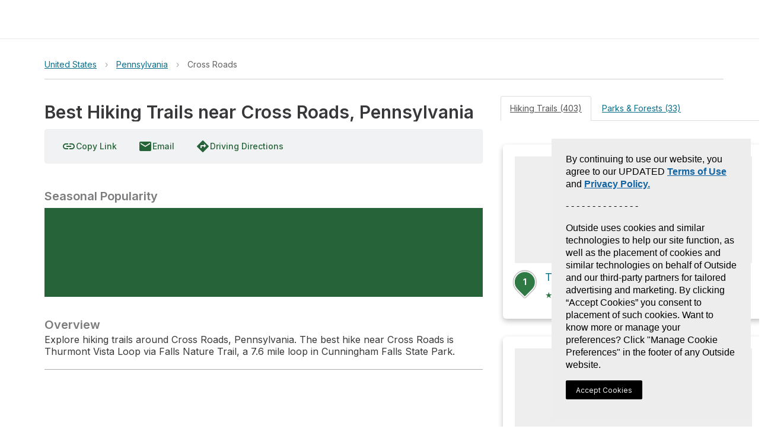

--- FILE ---
content_type: text/html; charset=utf-8
request_url: https://www.gaiagps.com/hike/city/united-states/pennsylvania/cross-roads/
body_size: 13002
content:






<!DOCTYPE html>
<html lang="en" ng-app="gaia-cloud" dir="ltr">
<head>
    
        <title>Best Hiking Trails near Cross Roads, Pennsylvania - Pennsylvania | Gaia GPS</title>
        
    

    <meta name="viewport" content="width=device-width, initial-scale=1">
    
	<meta name="title" content="Best Hiking Trails near Cross Roads, Pennsylvania - Pennsylvania | Gaia GPS"/>

	
		
	

	<meta name="description" content="Explore hiking trails around Cross Roads, Pennsylvania. The best hike near Cross Roads is Thurmont Vista Loop via Falls Nature Trail, a 7.6 mile loop in Cunningham Falls State Park."/>

	<meta property="og:site_name" content="GaiaGPS.com"/>
  	<meta name="apple-itunes-app" content="app-id=1201979492, affiliate-data=at=10lqtF&ct=smartbanner_hike">
	<link rel="manifest" href="https://www-static.gaiagps.com/manifest.json" />
	<link rel="canonical" href="https://www.gaiagps.com/hike/city/united-states/pennsylvania/cross-roads/" />

	
	<meta property="og:type" content="place" />
	<meta property="og:url" content="https://www.gaiagps.com/hike/city/united-states/pennsylvania/cross-roads/">
	<meta property="og:title" content="Best Hiking Trails near Cross Roads, Pennsylvania">
	<meta property="og:description" content="Explore hiking trails around Cross Roads, Pennsylvania. The best hike near Cross Roads is Thurmont Vista Loop via Falls Nature Trail, a 7.6 mile loop in Cunningham Falls State Park.">
	<meta property="og:image" content="/api/objects/photo/30b12f77e6a42cc20a5e67f3f393bafd/image/full/" />

	
	<meta name="twitter:title" content="Best Hiking Trails near Cross Roads, Pennsylvania">
	<meta name="twitter:site" content="@gaiagps">
	<meta name="twitter:description" content="Overview">
	<meta name="twitter:card" content="summary_large_image">
	<meta name="twitter:image:src" content="/api/objects/photo/30b12f77e6a42cc20a5e67f3f393bafd/image/full/">

    

    <link rel="shortcut icon" href="https://www-static.gaiagps.com/img/icons/simple_favicon.ico" />

    <link rel="preload" as="fetch" href="/api/v3/user/" crossorigin="use-credentials">

    <link rel="preconnect" href="https://fonts.gstatic.com">

    <link rel="stylesheet" href="https://fonts.googleapis.com/css?family=Inter|Inter:700|Material+Icons">
    
        
         
            
<script type="application/ld+json">
  {
    "@context": "http://schema.org/",
    "@type": "Product",
    "@id": "https://www.gaiagps.com/hike/city/united-states/pennsylvania/cross-roads/",
    "name": "",
    
    "description": "",
    "brand": {
    "@type": "Thing",
    "@id": "https://www.gaiagps.com/"
     },
    "aggregateRating": {
      "@type": "AggregateRating",
      "ratingValue": "4.8",
      "reviewCount": "6662"
    },
    "offers": {
      "@type": "Offer",
      "priceCurrency": "USD",
      "price": "39.99",
      "priceValidUntil": "2045-12-31",
      "seller": {
        "@type": "Organization",
        "name": "Gaia GPS"
      }
    },
    "potentialAction": {
          "@type": "BuyAction",
          "seller": {
              "@id": "https://www.gaiagps.com/company/"   
          },
          "target": "https://www.gaiagps.com/register?next=/hike/city/united-states/pennsylvania/cross-roads/&show_form=true"
    }
  }
</script>

        
    

    
        
            <link rel="stylesheet" type="text/css" href="//netdna.bootstrapcdn.com/bootstrap/3.3.1/css/bootstrap.min.css">
            <link rel="stylesheet" type="text/css" href="https://www-static.gaiagps.com/bundles/scss_base.c98e9403.css"/>
<script  src="https://www-static.gaiagps.com/bundles/runtime.e6c68209.js"></script>
<script  src="https://www-static.gaiagps.com/bundles/scss_base.532ac92d.js"></script>
        
    

    
	
	
	<link rel="stylesheet" type="text/css" href="https://www-static.gaiagps.com/bundles/scss_hike_non_known_route.d3a750d3.css"/>
<script  src="https://www-static.gaiagps.com/bundles/scss_hike_non_known_route.2bf4a237.js"></script>
	

    

    

        <style>
            .grecaptcha-badge { visibility: hidden; }
        </style>

    

    <script>
        window.Gaia = {
            corsProxyUrl: "https://cors-proxy.gaiagps.com/?jwt=eyJ0eXAiOiJKV1QiLCJhbGciOiJIUzI1NiJ9.eyJleHAiOjE3NjkxOTM4OTF9.gV8hyJ5sAnA6N6tpthktA45_KMORq4yvVcyHB-XoAaE&url=",
            nextFromRegister: "",
            isSU: Boolean(0),
            userAnalyticsEnabled: true,
        };
    </script>

    
        
        
            <!-- BEGIN Meta Pixel Code -->
<script>
    !(function (f, b, e, v, n, t, s) {
        if (f.fbq) return;
        n = f.fbq = function () {
            n.callMethod ? n.callMethod.apply(n, arguments) : n.queue.push(arguments);
        };
        if (!f._fbq) f._fbq = n;
        n.push = n;
        n.loaded = !0;
        n.version = "2.0";
        n.queue = [];
        t = b.createElement(e);
        t.async = !0;
        t.src = v;
        s = b.getElementsByTagName(e)[0];
        s.parentNode.insertBefore(t, s);
    })(window, document, "script", "https://connect.facebook.net/en_US/fbevents.js");
    fbq('init', '1304750436225011');
    fbq('track', 'PageView');
</script>
<noscript>
    <img height="1" width="1" style="display:none" alt="meta" src="https://www.facebook.com/tr?id=1304750436225011&ev=PageView&noscript=1"/>
</noscript>
<!-- END Meta Pixel Code -->

        
    

    
        

<!-- BEGIN Global site tag (gtag.js) - Google Ads + Analytics -->
<script async src="https://www.googletagmanager.com/gtag/js?id=G-NTTSJVMCT5"></script>
<script>
    window.dataLayer = window.dataLayer || [];
    function gtag(){dataLayer.push(arguments);}
    gtag('js', new Date());

    gtag('config', 'G-NTTSJVMCT5');
    gtag('config', 'AW-724793397');
</script>
<!-- END Global site tag (gtag.js) - Google Ads + Analytics -->


    

    
        

<!-- BEGIN AppsFlyer -->

<script>
!function(t,e,n,s,a,c,i,o,p){t.AppsFlyerSdkObject=a,t.AF=t.AF||function(){
(t.AF.q=t.AF.q||[]).push([Date.now()].concat(Array.prototype.slice.call(arguments)))},
t.AF.id=t.AF.id||i,t.AF.plugins={},o=e.createElement(n),p=e.getElementsByTagName(n)[0],o.async=1,
o.src="https://websdk.appsflyer.com?"+(c.length>0?"st="+c.split(",").sort().join(",")+"&":"")+(i.length>0?"af_id="+i:""),
p.parentNode.insertBefore(o,p)}(window,document,"script",0,"AF", "pba,banners",{pba: {webAppId: "49c8a588-ae26-4dc7-aa50-0fc55401a408"}, banners: {key: "e1d1614a-cefb-4cd0-924f-28a4c3eaf402"}});
// Smart Banners are by default set to the max z-index value, so they won't be hidden by the website elements. This can be changed if you want some website components to be on top of the banner.
AF('banners', 'showBanner', { bannerZIndex: 1000, additionalParams: { p1: "v1", p2: "v2"}});
</script>

<!-- END AppsFlyer -->



    

    <style>
/* override styles from cookie consent CSS to make the button look like surrounding content */
.cmp-revoke-consent {
    position: initial;
    bottom: initial;
    left: initial;
    padding: initial;
    border: initial;
    background-color: initial;
    color: inherit;
    font-size: inherit;
    line-height: inherit;
    font-family: inherit;
    cursor: pointer;
}

.cmp-revoke-consent:focus {
    outline: 0;
}
</style>

</head>

<body id="base_body">
    <div id="base_banner"></div>

    <div id="base_header"><div style="height: 65px"></div></div>

    <div class="content" id="base_content">
        
    <div class="container_12"></div>

        <main class="main_container" id="main_container">
            
	<div id="osm"></div>
	<div class='hk-page' itemscope itemtype="http://schema.org/LocalBusiness" itemid='https://www.gaiagps.com/hike/city/united-states/pennsylvania/cross-roads/'>
		<div class="section section-noshadow">
			<div class='section-content less-padding-small'>
				<div id='pagecrumbs' class='pagecrumbs row'>
	<div class="col-xs-12 col-sm-8 col-md-9 col-lg-9 crumbs-left">
			
				<div class='pagecrumbs-crumb'>
					<a class='pagecrumbs-crumb-link pagecrumbs-crumb-link-left'
					href='/hike/united-states/'
					onclick="ampli.breadcrumbs({ category: 'Hike', url: '/hike/united-states/', name: 'United States' });">
						United States
					</a>
				</div>
			
			
				<div class='pagecrumbs-crumb-break'>&rsaquo;</div>
				<div class='pagecrumbs-crumb'>
					<a class='pagecrumbs-crumb-link' href='/hike/united-states/pennsylvania/'
					onclick="ampli.breadcrumbs({ category: 'Hike', url: '/hike/united-states/pennsylvania/', name: 'Pennsylvania' });">Pennsylvania</a>
				</div>
			
			
			
				
					<div class='pagecrumbs-crumb-break'>&rsaquo;</div>
				
			
			<div class='pagecrumbs-crumb'>
				<div id='breadcrumbs-name' class='pagecrumbs-crumb-current'>Cross Roads</div>
			</div>
		</div>
		<div class="col-xs-12 col-sm-4 col-md-3 col-lg-3 search-right">
			<div class="hk-search-box" id="osm-search-bar"></div>
		</div>
</div>

				<div class="clearfix"></div>

				
	

<div class='photomapwall-container sticky-map' id='big-photomapwall-container'></div>
<div id="left-column" class="hidden-xs hidden-sm col-md-7 left-column">
	<div class="title-and-actions">
		
			

<div class='col-xs-12 col-sm-12 title-row'>
	<h1 class='hk-title' data-filetype='txt'><span itemprop="name" id="titleSpan" class="less-important" style="padding-bottom: 1px;">Best Hiking Trails near Cross Roads, Pennsylvania</span></h1>

</div>

		<span class="expand-small expand-small-center"><div class="save-button-container" id="save-button-container"></div></span>

		
		<br />
	</div>
	<div class='photomapwall-container sticky-map' id='photomapwall-container'></div>
	
		<meta itemprop='image' content='/api/objects/photo/30b12f77e6a42cc20a5e67f3f393bafd/image/full/' />
	
	<br />
	



	<div class='hk-toolbar'>
		<span id="copyLinkButton">
			<a class='ga-button'
				title="Copy Link"
			>
				<i class="material-icons ibmid">link</i>
				<span class="ibmid">Copy Link</span>
			</a>
		</span>
		<a class="ga-button"
		  href="mailto:?body=https://www.gaiagps.com/hike/city/united-states/pennsylvania/cross-roads/&subject=Best Hiking Trails near Cross Roads, Pennsylvania"
			onclick="ampli.shareObject({category: 'Hike', platform: 'email', url: 'https://www.gaiagps.com/hike/city/united-states/pennsylvania/cross-roads/'});">
			<i class="material-icons ibmid">email</i>
			Email
		</a>

		<a class='ga-button'
			href='#' title='Get Directions'
			onclick="window.hikeAppRoot.getDirections(
				'',
				'');
				return false;">
			<i class="material-icons ibmid">directions</i>
			<span class='ibmid'>Driving Directions</span>
		</a>
		<!-- a class='ga-button'
			href='#' title='Print Map'
			onclick='window.hikeAppRoot.printMap();return false;'>
			<i class="material-icons ibmid">print</i>
			<span class='ibmid'>Print Map</span>
		</a -->

		<div class="btn-group">
		  
		</div>
		
		
	</div>


	<br />
	<div class=description-container>
		
			<h4 class='hk-info-header'>Seasonal Popularity</h4>
			<div class='hk-graph hk-graph-seasonal'></div>
		
		

<div id="descriptionContainer" itemprop="description">
	
		
			<h2 class='hk-info-header'>Overview</h2>
			
			<p>Explore hiking trails around Cross Roads, Pennsylvania. The best hike near Cross Roads is Thurmont Vista Loop via Falls Nature Trail, a 7.6 mile loop in Cunningham Falls State Park.</p>
		
	
</div>
<hr />

		





	</div>
</div>

	<div class="col-xs-12 col-md-7 right-column">
		<div class='hk-rowcontainer'>
			<ul class="nav nav-tabs">
				

<li class="active"><a data-toggle="tab" href="#hikes">Hiking Trails (403)</a></li>
<li><a data-toggle="tab" href="#parksAndForests">Parks & Forests (33)</a></li>

			</ul>

			<div class="tab-content">
				<div id="hikes" class="tab-pane fade in active">
	<div class='hk-section-content'>
	
			<div id="sortoptions"></div>
	
	
		
<ol class="hike-list">

        <li class="col-xs-12 col-sm-12">
            <div class='hk-nearbyhike'>
                <a id="hike4100" href="/hike/4100/thurmont-vista-loop-via-falls-nature-trail/" onclick="ampli.gridHike({ category: 'Hike', url: '/hike/4100/thurmont-vista-loop-via-falls-nature-trail/', name: 'Thurmont Vista Loop via Falls Nature Trail' });">
                    
                        <div class='hk-nearbyhike-image'
                            style="background-image:url('/api/objects/photo/30b12f77e6a42cc20a5e67f3f393bafd/image/450/')"></div>
                    
                    <div><span class="marker marker-nomap" style="display:inline-block"><span><b>1</b></span></span><div class='hk-nearbyhike-title hk-hike-title'>Thurmont Vista Loop via Falls Nature Trail</div></div>
                    <span class='hk-nearbyhike-rating'>
                        
                            <span class='hk-nearbyhike-stars'>★</span>
                        
                            <span class='hk-nearbyhike-stars'>★</span>
                        
                            <span class='hk-nearbyhike-stars'>★</span>
                        
                            <span class='hk-nearbyhike-stars'>★</span>
                        
                            <span class='hk-nearbyhike-stars'>★</span>
                        
                        <span title="Difficulty rating is divided into Easy, Moderate, or Hard and is determined by evaluating distance and elevation." class='hk-nearbyhike-difficulty hk-nearbyhike-difficulty-medium ibmid'>MODERATE</span>
                        7.6 <abbr class='unit' title='Miles'>mi</abbr>
                    </span>
                </a>
            </div>
        </li>

        <li class="col-xs-12 col-sm-12">
            <div class='hk-nearbyhike'>
                <a id="hike1341" href="/hike/1341/boyds-big-tree-preserve-hike/" onclick="ampli.gridHike({ category: 'Hike', url: '/hike/1341/boyds-big-tree-preserve-hike/', name: 'Boyds Big Tree Preserve Hike' });">
                    
                        <div class='hk-nearbyhike-image'
                            style="background-image:url('/api/objects/photo/0b1c50ae293a9ad7b36b18f43406089b/image/450/')"></div>
                    
                    <div><span class="marker marker-nomap" style="display:inline-block"><span><b>2</b></span></span><div class='hk-nearbyhike-title hk-hike-title'>Boyd Big Tree Conservation Area</div></div>
                    <span class='hk-nearbyhike-rating'>
                        
                            <span class='hk-nearbyhike-stars'>★</span>
                        
                            <span class='hk-nearbyhike-stars'>★</span>
                        
                            <span class='hk-nearbyhike-stars'>★</span>
                        
                            <span class='hk-nearbyhike-stars'>★</span>
                        
                            <span class='hk-nearbyhike-stars'>★</span>
                        
                        <span title="Difficulty rating is divided into Easy, Moderate, or Hard and is determined by evaluating distance and elevation." class='hk-nearbyhike-difficulty hk-nearbyhike-difficulty-easy ibmid'>EASY</span>
                        5.0 <abbr class='unit' title='Miles'>mi</abbr>
                    </span>
                </a>
            </div>
        </li>

        <li class="col-xs-12 col-sm-12">
            <div class='hk-nearbyhike'>
                <a id="hike518" href="/hike/518/wolf-rock-loop/" onclick="ampli.gridHike({ category: 'Hike', url: '/hike/518/wolf-rock-loop/', name: 'Wolf Rock Loop' });">
                    
                        <div class='hk-nearbyhike-image'
                            style="background-image:url('/api/objects/photo/baa3dd0cb0aca605a2b463f05faebf5e/image/450/')"></div>
                    
                    <div><span class="marker marker-nomap" style="display:inline-block"><span><b>3</b></span></span><div class='hk-nearbyhike-title hk-hike-title'>Wolf Rock Loop</div></div>
                    <span class='hk-nearbyhike-rating'>
                        
                            <span class='hk-nearbyhike-stars'>★</span>
                        
                            <span class='hk-nearbyhike-stars'>★</span>
                        
                            <span class='hk-nearbyhike-stars'>★</span>
                        
                            <span class='hk-nearbyhike-stars'>★</span>
                        
                            <span class='hk-nearbyhike-stars'>★</span>
                        
                        <span title="Difficulty rating is divided into Easy, Moderate, or Hard and is determined by evaluating distance and elevation." class='hk-nearbyhike-difficulty hk-nearbyhike-difficulty-easy ibmid'>EASY</span>
                        5.0 <abbr class='unit' title='Miles'>mi</abbr>
                    </span>
                </a>
            </div>
        </li>

        <li class="col-xs-12 col-sm-12">
            <div class='hk-nearbyhike'>
                <a id="hike13142" href="/hike/13142/patapsco-mckeldin-loop/" onclick="ampli.gridHike({ category: 'Hike', url: '/hike/13142/patapsco-mckeldin-loop/', name: 'Patapsco-McKeldin Loop' });">
                    
                        <div class='hk-nearbyhike-image'
                            style="background-image:url('/api/objects/photo/2b698cfb8ba29e04ca1edc501171f270/image/450/')"></div>
                    
                    <div><span class="marker marker-nomap" style="display:inline-block"><span><b>4</b></span></span><div class='hk-nearbyhike-title hk-hike-title'>Patapsco-McKeldin Loop</div></div>
                    <span class='hk-nearbyhike-rating'>
                        
                            <span class='hk-nearbyhike-stars'>★</span>
                        
                            <span class='hk-nearbyhike-stars'>★</span>
                        
                            <span class='hk-nearbyhike-stars'>★</span>
                        
                            <span class='hk-nearbyhike-stars'>★</span>
                        
                            <span class='hk-nearbyhike-stars'>★</span>
                        
                        <span title="Difficulty rating is divided into Easy, Moderate, or Hard and is determined by evaluating distance and elevation." class='hk-nearbyhike-difficulty hk-nearbyhike-difficulty-medium ibmid'>MODERATE</span>
                        7.2 <abbr class='unit' title='Miles'>mi</abbr>
                    </span>
                </a>
            </div>
        </li>

        <li class="col-xs-12 col-sm-12">
            <div class='hk-nearbyhike'>
                <a id="hike13888" href="/hike/13888/f-houston-mcilvain-dam-via-rice-road/" onclick="ampli.gridHike({ category: 'Hike', url: '/hike/13888/f-houston-mcilvain-dam-via-rice-road/', name: 'F Houston Mcilvain Dam via Rice Road' });">
                    
                        <div class='hk-nearbyhike-image'
                            style="background-image:url('/api/objects/photo/8d0951c5e224a9d4e64d7354a9873908/image/450/')"></div>
                    
                    <div><span class="marker marker-nomap" style="display:inline-block"><span><b>5</b></span></span><div class='hk-nearbyhike-title hk-hike-title'>F Houston Mcilvain Dam via Rice Road</div></div>
                    <span class='hk-nearbyhike-rating'>
                        
                            <span class='hk-nearbyhike-stars'>★</span>
                        
                            <span class='hk-nearbyhike-stars'>★</span>
                        
                            <span class='hk-nearbyhike-stars'>★</span>
                        
                            <span class='hk-nearbyhike-stars'>★</span>
                        
                            <span class='hk-nearbyhike-stars'>★</span>
                        
                        <span title="Difficulty rating is divided into Easy, Moderate, or Hard and is determined by evaluating distance and elevation." class='hk-nearbyhike-difficulty hk-nearbyhike-difficulty-medium ibmid'>MODERATE</span>
                        6.8 <abbr class='unit' title='Miles'>mi</abbr>
                    </span>
                </a>
            </div>
        </li>

        <li class="col-xs-12 col-sm-12">
            <div class='hk-nearbyhike'>
                <a id="hike13444" href="/hike/13444/cunningham-falls-loop-via-falls-nature-trail/" onclick="ampli.gridHike({ category: 'Hike', url: '/hike/13444/cunningham-falls-loop-via-falls-nature-trail/', name: 'Cunningham Falls Loop via Falls Nature Trail' });">
                    
                        <div class='hk-nearbyhike-image'
                            style="background-image:url('/api/objects/photo/14b79215c573adbb26ccd73d0a556c2d/image/450/')"></div>
                    
                    <div><span class="marker marker-nomap" style="display:inline-block"><span><b>6</b></span></span><div class='hk-nearbyhike-title hk-hike-title'>Cunningham Falls Loop via Falls Nature Trail</div></div>
                    <span class='hk-nearbyhike-rating'>
                        
                            <span class='hk-nearbyhike-stars'>★</span>
                        
                            <span class='hk-nearbyhike-stars'>★</span>
                        
                            <span class='hk-nearbyhike-stars'>★</span>
                        
                            <span class='hk-nearbyhike-stars'>★</span>
                        
                            <span class='hk-nearbyhike-stars'>★</span>
                        
                        <span title="Difficulty rating is divided into Easy, Moderate, or Hard and is determined by evaluating distance and elevation." class='hk-nearbyhike-difficulty hk-nearbyhike-difficulty-medium ibmid'>MODERATE</span>
                        6.0 <abbr class='unit' title='Miles'>mi</abbr>
                    </span>
                </a>
            </div>
        </li>

        <li class="col-xs-12 col-sm-12">
            <div class='hk-nearbyhike'>
                <a id="hike473978" href="/hike/473978/a-walk-through-time-bringing-trade-to-baltimore-via-grist-mill-trail/" onclick="ampli.gridHike({ category: 'Hike', url: '/hike/473978/a-walk-through-time-bringing-trade-to-baltimore-via-grist-mill-trail/', name: 'A Walk Through Time / Bringing Trade to Baltimore via Grist Mill Trail' });">
                    
                        <div class='hk-nearbyhike-image'
                            style="background-image:url('/api/objects/photo/791528be808c3ad4fcf1163ed9b83889/image/450/')"></div>
                    
                    <div><span class="marker marker-nomap" style="display:inline-block"><span><b>7</b></span></span><div class='hk-nearbyhike-title hk-hike-title'>A Walk Through Time / Bringing Trade to Baltimore via Grist Mill Trail</div></div>
                    <span class='hk-nearbyhike-rating'>
                        
                            <span class='hk-nearbyhike-stars'>★</span>
                        
                            <span class='hk-nearbyhike-stars'>★</span>
                        
                            <span class='hk-nearbyhike-stars'>★</span>
                        
                        <span title="Difficulty rating is divided into Easy, Moderate, or Hard and is determined by evaluating distance and elevation." class='hk-nearbyhike-difficulty hk-nearbyhike-difficulty-medium ibmid'>MODERATE</span>
                        5.3 <abbr class='unit' title='Miles'>mi</abbr>
                    </span>
                </a>
            </div>
        </li>

        <li class="col-xs-12 col-sm-12">
            <div class='hk-nearbyhike'>
                <a id="hike454174" href="/hike/454174/lost-lake-loop-via-river-road-and-grist-mill-trail/" onclick="ampli.gridHike({ category: 'Hike', url: '/hike/454174/lost-lake-loop-via-river-road-and-grist-mill-trail/', name: 'Lost Lake Loop via River Road and Grist Mill Trail' });">
                    
                        <div class='hk-nearbyhike-image'
                            style="background-image:url('/api/objects/photo/4818bb3988d28e6e484ad9b9dff8d31d/image/450/')"></div>
                    
                    <div><span class="marker marker-nomap" style="display:inline-block"><span><b>8</b></span></span><div class='hk-nearbyhike-title hk-hike-title'>Lost Lake Loop via River Road and Grist Mill Trail</div></div>
                    <span class='hk-nearbyhike-rating'>
                        
                            <span class='hk-nearbyhike-stars'>★</span>
                        
                            <span class='hk-nearbyhike-stars'>★</span>
                        
                            <span class='hk-nearbyhike-stars'>★</span>
                        
                            <span class='hk-nearbyhike-stars'>★</span>
                        
                            <span class='hk-nearbyhike-stars'>★</span>
                        
                        <span title="Difficulty rating is divided into Easy, Moderate, or Hard and is determined by evaluating distance and elevation." class='hk-nearbyhike-difficulty hk-nearbyhike-difficulty-easy ibmid'>EASY</span>
                        3.9 <abbr class='unit' title='Miles'>mi</abbr>
                    </span>
                </a>
            </div>
        </li>

        <li class="col-xs-12 col-sm-12">
            <div class='hk-nearbyhike'>
                <a id="hike474202" href="/hike/474202/orange-grove-area-via-garretts-pass-and-grist-mill-trail/" onclick="ampli.gridHike({ category: 'Hike', url: '/hike/474202/orange-grove-area-via-garretts-pass-and-grist-mill-trail/', name: 'Orange Grove Area via Garrett&#x27;s Pass and Grist Mill Trail' });">
                    
                        <div class='hk-nearbyhike-image'
                            style="background-image:url('/api/objects/photo/65fe2c08370e74d179a42480ccaff919/image/450/')"></div>
                    
                    <div><span class="marker marker-nomap" style="display:inline-block"><span><b>9</b></span></span><div class='hk-nearbyhike-title hk-hike-title'>Orange Grove Area via Garrett&#x27;s Pass and Grist Mill Trail</div></div>
                    <span class='hk-nearbyhike-rating'>
                        
                            <span class='hk-nearbyhike-stars'>★</span>
                        
                            <span class='hk-nearbyhike-stars'>★</span>
                        
                            <span class='hk-nearbyhike-stars'>★</span>
                        
                        <span title="Difficulty rating is divided into Easy, Moderate, or Hard and is determined by evaluating distance and elevation." class='hk-nearbyhike-difficulty hk-nearbyhike-difficulty-easy ibmid'>EASY</span>
                        3.1 <abbr class='unit' title='Miles'>mi</abbr>
                    </span>
                </a>
            </div>
        </li>

        <li class="col-xs-12 col-sm-12">
            <div class='hk-nearbyhike'>
                <a id="hike367362" href="/hike/367362/catoctin-mountain-park-visitor-center-via-cunningham-falls-nature-trail/" onclick="ampli.gridHike({ category: 'Hike', url: '/hike/367362/catoctin-mountain-park-visitor-center-via-cunningham-falls-nature-trail/', name: 'Catoctin Mountain Park Visitor Center via Cunningham Falls Nature Trail' });">
                    
                        <div class='hk-nearbyhike-image'
                            style="background-image:url('/api/objects/photo/866c2577b86ecf5d1639d1511c30faa2/image/450/')"></div>
                    
                    <div><span class="marker marker-nomap" style="display:inline-block"><span><b>10</b></span></span><div class='hk-nearbyhike-title hk-hike-title'>Catoctin Mountain Park Visitor Center via Cunningham Falls Nature Trail</div></div>
                    <span class='hk-nearbyhike-rating'>
                        
                            <span class='hk-nearbyhike-stars'>★</span>
                        
                            <span class='hk-nearbyhike-stars'>★</span>
                        
                            <span class='hk-nearbyhike-stars'>★</span>
                        
                            <span class='hk-nearbyhike-stars'>★</span>
                        
                        <span title="Difficulty rating is divided into Easy, Moderate, or Hard and is determined by evaluating distance and elevation." class='hk-nearbyhike-difficulty hk-nearbyhike-difficulty-hard ibmid'>DIFFICULT</span>
                        14.1 <abbr class='unit' title='Miles'>mi</abbr>
                    </span>
                </a>
            </div>
        </li>

</ol>

	
	
		<div id="pagination"></div>
	
</div>

</div>
<div id="parksAndForests" class="tab-pane fade in">
	<h2 class='hk-section-header'></h2>	
	<div class='hk-section-content'>
		
			

<div class="row">
    
    	<div class="col-xs-12 col-sm-12">
			<div class='hk-nearbyhike'>
				<a id="land993" href='/hike/united-states/pennsylvania/michaux-state-forest/'
					onclick="ampli.gridPark'({ category: 'Hike', url: '/hike/united-states/pennsylvania/michaux-state-forest/', name: 'Michaux State Forest' });">
					
                       <div class='hk-nearbyhike-image'
						  style="background-image:url('/api/objects/photo/16fd99ac646a54953a6bb5cc6d3e1aa9/image/450/')"></div>
                    
					<div class='hk-nearbyhike-title'>Michaux State Forest Hiking Trails</div>
				</a>
			</div>
        </div>
    
    	<div class="col-xs-12 col-sm-12">
			<div class='hk-nearbyhike'>
				<a id="land129707" href='/hike/united-states/maryland/patapsco-valley-state-park/'
					onclick="ampli.gridPark'({ category: 'Hike', url: '/hike/united-states/maryland/patapsco-valley-state-park/', name: 'Patapsco Valley State Park' });">
					
                       <div class='hk-nearbyhike-image'
						  style="background-image:url('/api/objects/photo/7e2ffc347c9aecee607f551c5c40e749/image/450/')"></div>
                    
					<div class='hk-nearbyhike-title'>Patapsco Valley State Park Hiking Trails</div>
				</a>
			</div>
        </div>
    
    	<div class="col-xs-12 col-sm-12">
			<div class='hk-nearbyhike'>
				<a id="land134649" href='/hike/united-states/maryland/gunpowder-falls-state-park/'
					onclick="ampli.gridPark'({ category: 'Hike', url: '/hike/united-states/maryland/gunpowder-falls-state-park/', name: 'Gunpowder Falls State Park' });">
					
                       <div class='hk-nearbyhike-image'
						  style="background-image:url('/api/objects/photo/96124191f7129e3c065b7ad956b845ce/image/450/')"></div>
                    
					<div class='hk-nearbyhike-title'>Gunpowder Falls State Park Hiking Trails</div>
				</a>
			</div>
        </div>
    
    	<div class="col-xs-12 col-sm-12">
			<div class='hk-nearbyhike'>
				<a id="land667" href='/hike/united-states/pennsylvania/french-creek-state-park/'
					onclick="ampli.gridPark'({ category: 'Hike', url: '/hike/united-states/pennsylvania/french-creek-state-park/', name: 'French Creek State Park' });">
					
                       <div class='hk-nearbyhike-image'
						  style="background-image:url('/api/objects/photo/8928ce83b82743a129fd15689c556f55/image/450/')"></div>
                    
					<div class='hk-nearbyhike-title'>French Creek State Park Hiking Trails</div>
				</a>
			</div>
        </div>
    
    	<div class="col-xs-12 col-sm-12">
			<div class='hk-nearbyhike'>
				<a id="land1379" href='/hike/united-states/maryland/seneca-creek-state-park/'
					onclick="ampli.gridPark'({ category: 'Hike', url: '/hike/united-states/maryland/seneca-creek-state-park/', name: 'Seneca Creek State Park' });">
					
                       <div class='hk-nearbyhike-image'
						  style="background-image:url('/api/objects/photo/aecec1d36dcb60fada370c74ca3db57b/image/450/')"></div>
                    
					<div class='hk-nearbyhike-title'>Seneca Creek State Park Hiking Trails</div>
				</a>
			</div>
        </div>
    
    	<div class="col-xs-12 col-sm-12">
			<div class='hk-nearbyhike'>
				<a id="land527" href='/hike/united-states/maryland/cunningham-falls-state-park/'
					onclick="ampli.gridPark'({ category: 'Hike', url: '/hike/united-states/maryland/cunningham-falls-state-park/', name: 'Cunningham Falls State Park' });">
					
                       <div class='hk-nearbyhike-image'
						  style="background-image:url('/api/objects/photo/767f9ca13ee4a514cb8597500c9f44ae/image/450/')"></div>
                    
					<div class='hk-nearbyhike-title'>Cunningham Falls State Park Hiking Trails</div>
				</a>
			</div>
        </div>
    
    	<div class="col-xs-12 col-sm-12">
			<div class='hk-nearbyhike'>
				<a id="land966" href='/hike/united-states/pennsylvania/marsh-creek-state-park/'
					onclick="ampli.gridPark'({ category: 'Hike', url: '/hike/united-states/pennsylvania/marsh-creek-state-park/', name: 'Marsh Creek State Park' });">
					
                       <div class='hk-nearbyhike-image'
						  style="background-image:url('/api/objects/photo/c79d8090f5ac72686415a58e3651cec9/image/450/')"></div>
                    
					<div class='hk-nearbyhike-title'>Marsh Creek State Park Hiking Trails</div>
				</a>
			</div>
        </div>
    
    	<div class="col-xs-12 col-sm-12">
			<div class='hk-nearbyhike'>
				<a id="land2707" href='/hike/united-states/maryland/patuxent-river-state-park/'
					onclick="ampli.gridPark'({ category: 'Hike', url: '/hike/united-states/maryland/patuxent-river-state-park/', name: 'Patuxent River State Park' });">
					
                       <div class='hk-nearbyhike-image'
						  style="background-image:url('/api/objects/photo/e315dd595de00d85caf285ef6bde76dc/image/450/')"></div>
                    
					<div class='hk-nearbyhike-title'>Patuxent River State Park Hiking Trails</div>
				</a>
			</div>
        </div>
    
    	<div class="col-xs-12 col-sm-12">
			<div class='hk-nearbyhike'>
				<a id="land671" href='/hike/united-states/maryland/gambrill-state-park/'
					onclick="ampli.gridPark'({ category: 'Hike', url: '/hike/united-states/maryland/gambrill-state-park/', name: 'Gambrill State Park' });">
					
                       <div class='hk-nearbyhike-image'
						  style="background-image:url('/api/objects/photo/c689fdc32dd2edb8047d6717a96567f4/image/450/')"></div>
                    
					<div class='hk-nearbyhike-title'>Gambrill State Park Hiking Trails</div>
				</a>
			</div>
        </div>
    
    	<div class="col-xs-12 col-sm-12">
			<div class='hk-nearbyhike'>
				<a id="land5352" href='/hike/united-states/pennsylvania/caledonia-state-park/'
					onclick="ampli.gridPark'({ category: 'Hike', url: '/hike/united-states/pennsylvania/caledonia-state-park/', name: 'Caledonia State Park' });">
					
                       <div class='hk-nearbyhike-image'
						  style="background-image:url('/api/objects/photo/078ab328e8c1f82ad3bd8574f7302b65/image/450/')"></div>
                    
					<div class='hk-nearbyhike-title'>Caledonia State Park Hiking Trails</div>
				</a>
			</div>
        </div>
    
    	<div class="col-xs-12 col-sm-12">
			<div class='hk-nearbyhike'>
				<a id="land167419" href='/hike/united-states/delaware/blackbird-state-forest/'
					onclick="ampli.gridPark'({ category: 'Hike', url: '/hike/united-states/delaware/blackbird-state-forest/', name: 'Blackbird State Forest' });">
					
                       <div class='hk-nearbyhike-image'
						  style="background-image:url('/api/objects/photo/516edf6ec7434a8baf51d6e4a4b25309/image/450/')"></div>
                    
					<div class='hk-nearbyhike-title'>Blackbird State Forest Hiking Trails</div>
				</a>
			</div>
        </div>
    
    	<div class="col-xs-12 col-sm-12">
			<div class='hk-nearbyhike'>
				<a id="land131946" href='/hike/united-states/delaware/blackbird-state-forest-headquarters-tybout-tract/'
					onclick="ampli.gridPark'({ category: 'Hike', url: '/hike/united-states/delaware/blackbird-state-forest-headquarters-tybout-tract/', name: 'Blackbird State Forest - Headquarters-Tybout Tract' });">
					
                       <div class='hk-nearbyhike-image'
						  style="background-image:url('/api/objects/photo/fbf61865f1225142fe94cf6535b5da39/image/450/')"></div>
                    
					<div class='hk-nearbyhike-title'>Blackbird State Forest - Headquarters-Tybout Tract Hiking Trails</div>
				</a>
			</div>
        </div>
    
    	<div class="col-xs-12 col-sm-12">
			<div class='hk-nearbyhike'>
				<a id="land93305" href='/hike/united-states/pennsylvania/codorus-state-park/'
					onclick="ampli.gridPark'({ category: 'Hike', url: '/hike/united-states/pennsylvania/codorus-state-park/', name: 'Codorus State Park' });">
					
                        <div class='hk-nearbyhike-image'
                            style="background-image:url('/thumbnail/land/93305/310/200/2/satellite/jpeg90/')"></div>
                    
					<div class='hk-nearbyhike-title'>Codorus State Park Hiking Trails</div>
				</a>
			</div>
        </div>
    
    	<div class="col-xs-12 col-sm-12">
			<div class='hk-nearbyhike'>
				<a id="land129785" href='/hike/united-states/pennsylvania/codorus-state-park/'
					onclick="ampli.gridPark'({ category: 'Hike', url: '/hike/united-states/pennsylvania/codorus-state-park/', name: 'Codorus State Park' });">
					
                        <div class='hk-nearbyhike-image'
                            style="background-image:url('/thumbnail/land/129785/310/200/2/satellite/jpeg90/')"></div>
                    
					<div class='hk-nearbyhike-title'>Codorus State Park Hiking Trails</div>
				</a>
			</div>
        </div>
    
    	<div class="col-xs-12 col-sm-12">
			<div class='hk-nearbyhike'>
				<a id="land686" href='/hike/united-states/pennsylvania/gifford-pinchot-state-park/'
					onclick="ampli.gridPark'({ category: 'Hike', url: '/hike/united-states/pennsylvania/gifford-pinchot-state-park/', name: 'Gifford Pinchot State Park' });">
					
                       <div class='hk-nearbyhike-image'
						  style="background-image:url('/api/objects/photo/e8cec82173f32483656fe0249e27d9b8/image/450/')"></div>
                    
					<div class='hk-nearbyhike-title'>Gifford Pinchot State Park Hiking Trails</div>
				</a>
			</div>
        </div>
    
    	<div class="col-xs-12 col-sm-12">
			<div class='hk-nearbyhike'>
				<a id="land11501" href='/hike/united-states/pennsylvania/little-buffalo-state-park/'
					onclick="ampli.gridPark'({ category: 'Hike', url: '/hike/united-states/pennsylvania/little-buffalo-state-park/', name: 'Little Buffalo State Park' });">
					
                       <div class='hk-nearbyhike-image'
						  style="background-image:url('/api/objects/photo/851c603d9c5061620ffc899cb1910d20/image/450/')"></div>
                    
					<div class='hk-nearbyhike-title'>Little Buffalo State Park Hiking Trails</div>
				</a>
			</div>
        </div>
    
    	<div class="col-xs-12 col-sm-12">
			<div class='hk-nearbyhike'>
				<a id="land5355" href='/hike/united-states/pennsylvania/pine-grove-furnace-state-park/'
					onclick="ampli.gridPark'({ category: 'Hike', url: '/hike/united-states/pennsylvania/pine-grove-furnace-state-park/', name: 'Pine Grove Furnace State Park' });">
					
                       <div class='hk-nearbyhike-image'
						  style="background-image:url('/api/objects/photo/fcfd1f0d4c8876248d97ea19114af4d9/image/450/')"></div>
                    
					<div class='hk-nearbyhike-title'>Pine Grove Furnace State Park Hiking Trails</div>
				</a>
			</div>
        </div>
    
    	<div class="col-xs-12 col-sm-12">
			<div class='hk-nearbyhike'>
				<a id="land137592" href='/hike/united-states/pennsylvania/susquehannock-state-park/'
					onclick="ampli.gridPark'({ category: 'Hike', url: '/hike/united-states/pennsylvania/susquehannock-state-park/', name: 'Susquehannock State Park' });">
					
                       <div class='hk-nearbyhike-image'
						  style="background-image:url('/api/objects/photo/01f72f064da7dc417d2fcf95d140251d/image/450/')"></div>
                    
					<div class='hk-nearbyhike-title'>Susquehannock State Park Hiking Trails</div>
				</a>
			</div>
        </div>
    
    	<div class="col-xs-12 col-sm-12">
			<div class='hk-nearbyhike'>
				<a id="land131867" href='/hike/united-states/delaware/blackbird-state-forest-oak-hill-tract/'
					onclick="ampli.gridPark'({ category: 'Hike', url: '/hike/united-states/delaware/blackbird-state-forest-oak-hill-tract/', name: 'Blackbird State Forest - Oak Hill Tract' });">
					
                       <div class='hk-nearbyhike-image'
						  style="background-image:url('/api/objects/photo/df5036b56c6e8b2c92a2d9802a4128b0/image/450/')"></div>
                    
					<div class='hk-nearbyhike-title'>Blackbird State Forest - Oak Hill Tract Hiking Trails</div>
				</a>
			</div>
        </div>
    
    	<div class="col-xs-12 col-sm-12">
			<div class='hk-nearbyhike'>
				<a id="land132832" href='/hike/united-states/delaware/blackbird-state-forest-barlow-tract/'
					onclick="ampli.gridPark'({ category: 'Hike', url: '/hike/united-states/delaware/blackbird-state-forest-barlow-tract/', name: 'Blackbird State Forest - Barlow Tract' });">
					
                        <div class='hk-nearbyhike-image'
                            style="background-image:url('/thumbnail/land/132832/310/200/2/satellite/jpeg90/')"></div>
                    
					<div class='hk-nearbyhike-title'>Blackbird State Forest - Barlow Tract Hiking Trails</div>
				</a>
			</div>
        </div>
    
    	<div class="col-xs-12 col-sm-12">
			<div class='hk-nearbyhike'>
				<a id="land132566" href='/hike/united-states/delaware/blackbird-state-forest-naudain-tract/'
					onclick="ampli.gridPark'({ category: 'Hike', url: '/hike/united-states/delaware/blackbird-state-forest-naudain-tract/', name: 'Blackbird State Forest - Naudain Tract' });">
					
                        <div class='hk-nearbyhike-image'
                            style="background-image:url('/thumbnail/land/132566/310/200/2/satellite/jpeg90/')"></div>
                    
					<div class='hk-nearbyhike-title'>Blackbird State Forest - Naudain Tract Hiking Trails</div>
				</a>
			</div>
        </div>
    
    	<div class="col-xs-12 col-sm-12">
			<div class='hk-nearbyhike'>
				<a id="land6751" href='/hike/united-states/pennsylvania/samuel-s-lewis-state-park/'
					onclick="ampli.gridPark'({ category: 'Hike', url: '/hike/united-states/pennsylvania/samuel-s-lewis-state-park/', name: 'Samuel S. Lewis State Park' });">
					
                        <div class='hk-nearbyhike-image'
                            style="background-image:url('/thumbnail/land/6751/310/200/2/satellite/jpeg90/')"></div>
                    
					<div class='hk-nearbyhike-title'>Samuel S. Lewis State Park Hiking Trails</div>
				</a>
			</div>
        </div>
    
    	<div class="col-xs-12 col-sm-12">
			<div class='hk-nearbyhike'>
				<a id="land829" href='/hike/united-states/california/marsh-creek-state-park/'
					onclick="ampli.gridPark'({ category: 'Hike', url: '/hike/united-states/california/marsh-creek-state-park/', name: 'Marsh Creek State Park' });">
					
                        <div class='hk-nearbyhike-image'
                            style="background-image:url('/thumbnail/land/829/310/200/2/satellite/jpeg90/')"></div>
                    
					<div class='hk-nearbyhike-title'>Marsh Creek State Park Hiking Trails</div>
				</a>
			</div>
        </div>
    
    	<div class="col-xs-12 col-sm-12">
			<div class='hk-nearbyhike'>
				<a id="land132058" href='/hike/united-states/delaware/blackbird-state-forest-jones-tract/'
					onclick="ampli.gridPark'({ category: 'Hike', url: '/hike/united-states/delaware/blackbird-state-forest-jones-tract/', name: 'Blackbird State Forest - Jones Tract' });">
					
                        <div class='hk-nearbyhike-image'
                            style="background-image:url('/thumbnail/land/132058/310/200/2/satellite/jpeg90/')"></div>
                    
					<div class='hk-nearbyhike-title'>Blackbird State Forest - Jones Tract Hiking Trails</div>
				</a>
			</div>
        </div>
    
    	<div class="col-xs-12 col-sm-12">
			<div class='hk-nearbyhike'>
				<a id="land12128" href='/hike/united-states/pennsylvania/memorial-lake-state-park/'
					onclick="ampli.gridPark'({ category: 'Hike', url: '/hike/united-states/pennsylvania/memorial-lake-state-park/', name: 'Memorial Lake State Park' });">
					
                       <div class='hk-nearbyhike-image'
						  style="background-image:url('/api/objects/photo/abefb53694ac82ee185ba20883990329/image/450/')"></div>
                    
					<div class='hk-nearbyhike-title'>Memorial Lake State Park Hiking Trails</div>
				</a>
			</div>
        </div>
    
    	<div class="col-xs-12 col-sm-12">
			<div class='hk-nearbyhike'>
				<a id="land149246" href='/hike/united-states/pennsylvania/memorial-lake-state-park/'
					onclick="ampli.gridPark'({ category: 'Hike', url: '/hike/united-states/pennsylvania/memorial-lake-state-park/', name: 'Memorial Lake State Park' });">
					
                       <div class='hk-nearbyhike-image'
						  style="background-image:url('/api/objects/photo/abefb53694ac82ee185ba20883990329/image/450/')"></div>
                    
					<div class='hk-nearbyhike-title'>Memorial Lake State Park Hiking Trails</div>
				</a>
			</div>
        </div>
    
    	<div class="col-xs-12 col-sm-12">
			<div class='hk-nearbyhike'>
				<a id="land131725" href='/hike/united-states/delaware/blackbird-state-forest-dulany-manor-tract/'
					onclick="ampli.gridPark'({ category: 'Hike', url: '/hike/united-states/delaware/blackbird-state-forest-dulany-manor-tract/', name: 'Blackbird State Forest - Dulany Manor Tract' });">
					
                        <div class='hk-nearbyhike-image'
                            style="background-image:url('/thumbnail/land/131725/310/200/2/satellite/jpeg90/')"></div>
                    
					<div class='hk-nearbyhike-title'>Blackbird State Forest - Dulany Manor Tract Hiking Trails</div>
				</a>
			</div>
        </div>
    
    	<div class="col-xs-12 col-sm-12">
			<div class='hk-nearbyhike'>
				<a id="land131698" href='/hike/united-states/delaware/blackbird-state-forest-cypress-complex/'
					onclick="ampli.gridPark'({ category: 'Hike', url: '/hike/united-states/delaware/blackbird-state-forest-cypress-complex/', name: 'Blackbird State Forest - Cypress Complex' });">
					
                       <div class='hk-nearbyhike-image'
						  style="background-image:url('/api/objects/photo/516edf6ec7434a8baf51d6e4a4b25309/image/450/')"></div>
                    
					<div class='hk-nearbyhike-title'>Blackbird State Forest - Cypress Complex Hiking Trails</div>
				</a>
			</div>
        </div>
    
    	<div class="col-xs-12 col-sm-12">
			<div class='hk-nearbyhike'>
				<a id="land131688" href='/hike/united-states/delaware/blackbird-state-forest-bruce-c-ennis-tract/'
					onclick="ampli.gridPark'({ category: 'Hike', url: '/hike/united-states/delaware/blackbird-state-forest-bruce-c-ennis-tract/', name: 'Blackbird State Forest - Bruce C. Ennis Tract' });">
					
                        <div class='hk-nearbyhike-image'
                            style="background-image:url('/thumbnail/land/131688/310/200/2/satellite/jpeg90/')"></div>
                    
					<div class='hk-nearbyhike-title'>Blackbird State Forest - Bruce C. Ennis Tract Hiking Trails</div>
				</a>
			</div>
        </div>
    
    	<div class="col-xs-12 col-sm-12">
			<div class='hk-nearbyhike'>
				<a id="land488" href='/hike/united-states/pennsylvania/colonel-denning-state-park/'
					onclick="ampli.gridPark'({ category: 'Hike', url: '/hike/united-states/pennsylvania/colonel-denning-state-park/', name: 'Colonel Denning State Park' });">
					
                       <div class='hk-nearbyhike-image'
						  style="background-image:url('/api/objects/photo/cb7a9b7d4299cb347ccc5d4a279232d2/image/450/')"></div>
                    
					<div class='hk-nearbyhike-title'>Colonel Denning State Park Hiking Trails</div>
				</a>
			</div>
        </div>
    
</div>

		
	</div>
</div>

			</div>
		</div>
	</div>

				

			</div>
		</div>

	</div>
	<div id="lightbox-container"></div>

        </main>
    </div>

    <div id="base_footer"></div>

    



    
<link rel="stylesheet" type="text/css" href="https://www-static.gaiagps.com/bundles/9816.0710557c.css"/>
<link rel="stylesheet" type="text/css" href="https://www-static.gaiagps.com/bundles/trip__base.63ebf078.css"/>
<script  src="https://www-static.gaiagps.com/bundles/7547.8b9f027d.js"></script>
<script  src="https://www-static.gaiagps.com/bundles/5231.63e21d6c.js"></script>
<script  src="https://www-static.gaiagps.com/bundles/2712.dc6f18f5.js"></script>
<script  src="https://www-static.gaiagps.com/bundles/6765.9846b0bf.js"></script>
<script  src="https://www-static.gaiagps.com/bundles/8982.f77aa4b4.js"></script>
<script  src="https://www-static.gaiagps.com/bundles/6028.5ddf18a4.js"></script>
<script  src="https://www-static.gaiagps.com/bundles/9007.666b0922.js"></script>
<script  src="https://www-static.gaiagps.com/bundles/1824.59abaadc.js"></script>
<script  src="https://www-static.gaiagps.com/bundles/6233.0778375e.js"></script>
<script  src="https://www-static.gaiagps.com/bundles/8239.79e2c777.js"></script>
<script  src="https://www-static.gaiagps.com/bundles/6863.f65b60c6.js"></script>
<script  src="https://www-static.gaiagps.com/bundles/5862.ce94446b.js"></script>
<script  src="https://www-static.gaiagps.com/bundles/1223.e371f10c.js"></script>
<script  src="https://www-static.gaiagps.com/bundles/8499.095bdcd2.js"></script>
<script  src="https://www-static.gaiagps.com/bundles/6112.85144a85.js"></script>
<script  src="https://www-static.gaiagps.com/bundles/4757.b18721cf.js"></script>
<script  src="https://www-static.gaiagps.com/bundles/8145.21d3f021.js"></script>
<script  src="https://www-static.gaiagps.com/bundles/1449.b4303b29.js"></script>
<script  src="https://www-static.gaiagps.com/bundles/7023.fe2e3850.js"></script>
<script  src="https://www-static.gaiagps.com/bundles/6946.8dbe15c9.js"></script>
<script  src="https://www-static.gaiagps.com/bundles/3546.39c5a57b.js"></script>
<script  src="https://www-static.gaiagps.com/bundles/8674.ecd9f817.js"></script>
<script  src="https://www-static.gaiagps.com/bundles/4596.3b07125e.js"></script>
<script  src="https://www-static.gaiagps.com/bundles/710.a9fd1f6d.js"></script>
<script  src="https://www-static.gaiagps.com/bundles/4377.cd7dfcd6.js"></script>
<script  src="https://www-static.gaiagps.com/bundles/6293.8d06bda2.js"></script>
<script  src="https://www-static.gaiagps.com/bundles/2724.ea180a0e.js"></script>
<script  src="https://www-static.gaiagps.com/bundles/1898.f42a63ea.js"></script>
<script  src="https://www-static.gaiagps.com/bundles/9721.840eb1db.js"></script>
<script  src="https://www-static.gaiagps.com/bundles/201.75527811.js"></script>
<script  src="https://www-static.gaiagps.com/bundles/3474.4904ce51.js"></script>
<script  src="https://www-static.gaiagps.com/bundles/5051.e2a65844.js"></script>
<script  src="https://www-static.gaiagps.com/bundles/5221.87a6351f.js"></script>
<script  src="https://www-static.gaiagps.com/bundles/5755.7e28d807.js"></script>
<script  src="https://www-static.gaiagps.com/bundles/6308.741c7826.js"></script>
<script  src="https://www-static.gaiagps.com/bundles/9816.41d21406.js"></script>
<script  src="https://www-static.gaiagps.com/bundles/7574.4e689b7c.js"></script>
<script  src="https://www-static.gaiagps.com/bundles/165.6d93c0ee.js"></script>
<script  src="https://www-static.gaiagps.com/bundles/424.5ee2a8b2.js"></script>
<script  src="https://www-static.gaiagps.com/bundles/2677.f70b131c.js"></script>
<script  src="https://www-static.gaiagps.com/bundles/4102.8e21ec1b.js"></script>
<script  src="https://www-static.gaiagps.com/bundles/6640.82a366e2.js"></script>
<script  src="https://www-static.gaiagps.com/bundles/4601.3151830f.js"></script>
<script  src="https://www-static.gaiagps.com/bundles/1257.1c241414.js"></script>
<script  src="https://www-static.gaiagps.com/bundles/2810.f8a0091c.js"></script>
<script  src="https://www-static.gaiagps.com/bundles/1301.9c900e51.js"></script>
<script  src="https://www-static.gaiagps.com/bundles/7903.0a9701a3.js"></script>
<script  src="https://www-static.gaiagps.com/bundles/trip__base.0016df7e.js"></script>


    

    <link rel="stylesheet" type="text/css" href="https://www-static.gaiagps.com/bundles/header.707291ba.css"/>
<script defer src="https://www-static.gaiagps.com/bundles/583.2e65ccf2.js"></script>
<script defer src="https://www-static.gaiagps.com/bundles/7391.9c21c6e4.js"></script>
<script defer src="https://www-static.gaiagps.com/bundles/7281.58e06311.js"></script>
<script defer src="https://www-static.gaiagps.com/bundles/8268.4a540368.js"></script>
<script defer src="https://www-static.gaiagps.com/bundles/1929.a44ae227.js"></script>
<script defer src="https://www-static.gaiagps.com/bundles/header.7898552b.js"></script>
    <link rel="stylesheet" type="text/css" href="https://www-static.gaiagps.com/bundles/footer.26ed520c.css"/>
<script defer src="https://www-static.gaiagps.com/bundles/5102.55f313ee.js"></script>
<script defer src="https://www-static.gaiagps.com/bundles/footer.29d22ae9.js"></script>

    
	<script src="//ajax.googleapis.com/ajax/libs/jquery/1.12.1/jquery.min.js"></script>
	<script src="//api.tiles.mapbox.com/mapbox.js/plugins/turf/v2.0.0/turf.min.js"></script>
	<script type="text/javascript" src="//netdna.bootstrapcdn.com/bootstrap/3.3.1/js/bootstrap.min.js"></script>
	<script src='https://api.tiles.mapbox.com/mapbox-gl-js/v1.9.1/mapbox-gl.js'></script>
	<script type="text/javascript">
		var hasApp = false;
		
		var hasActiveSubscription = false;
		
		var isStaff = false;
		

		var geometry, photos, extent, elevationProfile, seasonProfile, starCount = null;
		var photoCount = 0;
		var expandDescriptionInitially = true;
		
			seasonProfile = [0, 0, 0, 0, 0, 0, 0, 0, 0, 0, 0, 0];
		

		

			

			

			
				extent = [-76.5937430634,39.8051069357,-76.5527560598,39.8339339771];
			

			
				photos = [{"id":"30b12f77e6a42cc20a5e67f3f393bafd","route_title":"Thurmont Vista Loop via Falls Nature Trail","route_url":"hike/4100/thurmont-vista-loop-via-falls-nature-trail/"},{"id":"0b1c50ae293a9ad7b36b18f43406089b","route_title":"Boyds Big Tree Preserve Hike","route_url":"hike/1341/boyds-big-tree-preserve-hike/"},{"id":"baa3dd0cb0aca605a2b463f05faebf5e","route_title":"Wolf Rock Loop","route_url":"hike/518/wolf-rock-loop/"},{"id":"2b698cfb8ba29e04ca1edc501171f270","route_title":"Patapsco-McKeldin Loop","route_url":"hike/13142/patapsco-mckeldin-loop/"},{"id":"8d0951c5e224a9d4e64d7354a9873908","route_title":"F Houston Mcilvain Dam via Rice Road","route_url":"hike/13888/f-houston-mcilvain-dam-via-rice-road/"},{"id":"14b79215c573adbb26ccd73d0a556c2d","route_title":"Cunningham Falls Loop via Falls Nature Trail","route_url":"hike/13444/cunningham-falls-loop-via-falls-nature-trail/"},{"id":"791528be808c3ad4fcf1163ed9b83889","route_title":"A Walk Through Time / Bringing Trade to Baltimore via Grist Mill Trail","route_url":"hike/473978/a-walk-through-time-bringing-trade-to-baltimore-via-grist-mill-trail/"},{"id":"4818bb3988d28e6e484ad9b9dff8d31d","route_title":"Lost Lake Loop via River Road and Grist Mill Trail","route_url":"hike/454174/lost-lake-loop-via-river-road-and-grist-mill-trail/"},{"id":"65fe2c08370e74d179a42480ccaff919","route_title":"Orange Grove Area via Garrett's Pass and Grist Mill Trail","route_url":"hike/474202/orange-grove-area-via-garretts-pass-and-grist-mill-trail/"},{"id":"866c2577b86ecf5d1639d1511c30faa2","route_title":"Catoctin Mountain Park Visitor Center via Cunningham Falls Nature Trail","route_url":"hike/367362/catoctin-mountain-park-visitor-center-via-cunningham-falls-nature-trail/"}];
				photoCount = 0;
				if (!photoCount) {
					photoCount = 10;
				}
			

			
		

		var description = null;
		
			description = [{"order":0,"title":"Overview","hint":"Edit the autogenerated text. Add an overview of what you'll see in this city.","placeholder":null,"text":"Explore hiking trails around Cross Roads, Pennsylvania. The best hike near Cross Roads is Thurmont Vista Loop via Falls Nature Trail, a 7.6 mile loop in Cunningham Falls State Park.","id":"overview"}];
		

		var user = {
			email: "",
			name: "",
			url: "",
			id: "None",
		};
		
			user.thumbnail = "/static/img/profile_avatar.png";
		

		var selectors = {
			base: "#osm",
			copyLinkButton: "#copyLinkButton",
			editButtonTitle: "#titleEditButtonContainer",
			expandableDescription: "#descriptionContainer",
			elevationGraph: ".hk-graph-elevation",
			flagButton: "#flagButtonContainer",
			lightboxContainer: "#lightbox-container",
			pagination: "#pagination",
			photoWall: "#photomapwall-container",
			photoWallBig: '#big-photomapwall-container',
			reviewForm: "#reviewForm",
			saveButton: "#save-button-container",
			search: "#osm-search-bar",
			seasonGraph: ".hk-graph-seasonal",
			sortOptions: "#sortoptions",
			stars: "#hk-star-rating",
		}

	    var options = {
			centroid: "",
			elevationProfile: elevationProfile,
			expandDescriptionInitially: expandDescriptionInitially,
			extent: extent,
			flagged: false,
			flaggedNote: "",
			geometry: geometry,
			hasActiveSubscription: hasActiveSubscription,
			hasApp: hasApp,
			initialStaticDescription: [{"order":0,"title":"Overview","hint":"Edit the autogenerated text. Add an overview of what you'll see in this city.","placeholder":null,"text":"Explore hiking trails around Cross Roads, Pennsylvania. The best hike near Cross Roads is Thurmont Vista Loop via Falls Nature Trail, a 7.6 mile loop in Cunningham Falls State Park.","id":"overview"}],
			isHikePage: true,
			isStaff: isStaff,
			minDistance: '',
			maxDistance: '',
			activity: '',
			originalDescription: "",
			originalTitle: 'Best Hiking Trails near Cross Roads, Pennsylvania',
			pageDict: {"known_route_count":403,"page":1,"page_size":10,"sort":"rank","order_by":"desc","total_results":403,"total_pages":41,"route_start_points":[{"geometry":{"type":"Point","coordinates":[-77.44928,39.633739]},"id":4100,"properties":{"index":1}},{"geometry":{"type":"Point","coordinates":[-76.867333,40.358783]},"id":1341,"properties":{"index":2}},{"geometry":{"type":"Point","coordinates":[-77.449082,39.633617]},"id":518,"properties":{"index":3}},{"geometry":{"type":"Point","coordinates":[-76.886857,39.360633]},"id":13142,"properties":{"index":4}},{"geometry":{"type":"Point","coordinates":[-75.729554,40.06385]},"id":13888,"properties":{"index":5}},{"geometry":{"type":"Point","coordinates":[-77.450158,39.634395]},"id":13444,"properties":{"index":6}},{"geometry":{"type":"Point","coordinates":[-76.729021,39.230568]},"id":473978,"properties":{"index":7}},{"geometry":{"type":"Point","coordinates":[-76.728179,39.230017]},"id":454174,"properties":{"index":8}},{"geometry":{"type":"Point","coordinates":[-76.761577,39.247366]},"id":474202,"properties":{"index":9}},{"geometry":{"type":"Point","coordinates":[-77.449494,39.633827]},"id":367362,"properties":{"index":10}}],"start_points_extent":[-77.450158,39.230017,-75.729554,40.358783]},
			photoCount:photoCount,
			photos: photos,
			regionId: "36878",
			regionType: "city",
			reviews: "",
			seasonProfile: seasonProfile,
			selectors: selectors,
			starCount: starCount,
			saved: false,
			userGeneratedDescription: "",
			userGeneratedUser: "",
			userGeneratedName: '',
			useMetric: false,
			user: user,
		};

		window.getServerSideProps = () => options;

		HikeUI.initialize();

		// make tabs persistent
		$(function(){
			var hash = window.location.hash;
			hash && $('ul.nav a[href="' + hash + '"]').tab('show');

		  	$('.nav-tabs a').click(function (e) {
				$(this).tab('show');
				var scrollmem = $('body').scrollTop() || $('html').scrollTop();
				window.location.hash = this.hash;
				$('html,body').scrollTop(scrollmem);
			});

			// track tab clicks
			$('a[data-toggle="tab"]').on('shown.bs.tab', function (e) {
				var tabName = $(e.target).attr("href");
				// remove #
				tabName = tabName.substring(1);
				// capitalize first char for nice log title
				tabName = tabName.charAt(0).toUpperCase() + tabName.slice(1);
				ampli.clickTab({ tabName: tabName, category: "Hike", path: "/hike/city/united-states/pennsylvania/cross-roads/" });
			});
		});


	</script>

	
	

	
		<script>
		    
		        var myDiv = document.getElementById('hike4100');;
	        	myDiv.addEventListener('mouseover', function checkHover() {
					HikeUI.renderPhotoMapWall({
						mapMarker: window.mapMarker,
						highlightId: 4100,
						highlightPoint: {"type":"Point","coordinates":[-77.44928,39.633739]},
						highlightType: "known_route",
						highlightIndex: 1,
					});
	        	});
	        	myDiv.addEventListener('mouseout', function removeHover() {
					HikeUI.renderPhotoMapWall({mapMarker: window.mapMarker});
	        	});
		    
		        var myDiv = document.getElementById('hike1341');;
	        	myDiv.addEventListener('mouseover', function checkHover() {
					HikeUI.renderPhotoMapWall({
						mapMarker: window.mapMarker,
						highlightId: 1341,
						highlightPoint: {"type":"Point","coordinates":[-76.867333,40.358783]},
						highlightType: "known_route",
						highlightIndex: 2,
					});
	        	});
	        	myDiv.addEventListener('mouseout', function removeHover() {
					HikeUI.renderPhotoMapWall({mapMarker: window.mapMarker});
	        	});
		    
		        var myDiv = document.getElementById('hike518');;
	        	myDiv.addEventListener('mouseover', function checkHover() {
					HikeUI.renderPhotoMapWall({
						mapMarker: window.mapMarker,
						highlightId: 518,
						highlightPoint: {"type":"Point","coordinates":[-77.449082,39.633617]},
						highlightType: "known_route",
						highlightIndex: 3,
					});
	        	});
	        	myDiv.addEventListener('mouseout', function removeHover() {
					HikeUI.renderPhotoMapWall({mapMarker: window.mapMarker});
	        	});
		    
		        var myDiv = document.getElementById('hike13142');;
	        	myDiv.addEventListener('mouseover', function checkHover() {
					HikeUI.renderPhotoMapWall({
						mapMarker: window.mapMarker,
						highlightId: 13142,
						highlightPoint: {"type":"Point","coordinates":[-76.886857,39.360633]},
						highlightType: "known_route",
						highlightIndex: 4,
					});
	        	});
	        	myDiv.addEventListener('mouseout', function removeHover() {
					HikeUI.renderPhotoMapWall({mapMarker: window.mapMarker});
	        	});
		    
		        var myDiv = document.getElementById('hike13888');;
	        	myDiv.addEventListener('mouseover', function checkHover() {
					HikeUI.renderPhotoMapWall({
						mapMarker: window.mapMarker,
						highlightId: 13888,
						highlightPoint: {"type":"Point","coordinates":[-75.729554,40.06385]},
						highlightType: "known_route",
						highlightIndex: 5,
					});
	        	});
	        	myDiv.addEventListener('mouseout', function removeHover() {
					HikeUI.renderPhotoMapWall({mapMarker: window.mapMarker});
	        	});
		    
		        var myDiv = document.getElementById('hike13444');;
	        	myDiv.addEventListener('mouseover', function checkHover() {
					HikeUI.renderPhotoMapWall({
						mapMarker: window.mapMarker,
						highlightId: 13444,
						highlightPoint: {"type":"Point","coordinates":[-77.450158,39.634395]},
						highlightType: "known_route",
						highlightIndex: 6,
					});
	        	});
	        	myDiv.addEventListener('mouseout', function removeHover() {
					HikeUI.renderPhotoMapWall({mapMarker: window.mapMarker});
	        	});
		    
		        var myDiv = document.getElementById('hike473978');;
	        	myDiv.addEventListener('mouseover', function checkHover() {
					HikeUI.renderPhotoMapWall({
						mapMarker: window.mapMarker,
						highlightId: 473978,
						highlightPoint: {"type":"Point","coordinates":[-76.729021,39.230568]},
						highlightType: "known_route",
						highlightIndex: 7,
					});
	        	});
	        	myDiv.addEventListener('mouseout', function removeHover() {
					HikeUI.renderPhotoMapWall({mapMarker: window.mapMarker});
	        	});
		    
		        var myDiv = document.getElementById('hike454174');;
	        	myDiv.addEventListener('mouseover', function checkHover() {
					HikeUI.renderPhotoMapWall({
						mapMarker: window.mapMarker,
						highlightId: 454174,
						highlightPoint: {"type":"Point","coordinates":[-76.728179,39.230017]},
						highlightType: "known_route",
						highlightIndex: 8,
					});
	        	});
	        	myDiv.addEventListener('mouseout', function removeHover() {
					HikeUI.renderPhotoMapWall({mapMarker: window.mapMarker});
	        	});
		    
		        var myDiv = document.getElementById('hike474202');;
	        	myDiv.addEventListener('mouseover', function checkHover() {
					HikeUI.renderPhotoMapWall({
						mapMarker: window.mapMarker,
						highlightId: 474202,
						highlightPoint: {"type":"Point","coordinates":[-76.761577,39.247366]},
						highlightType: "known_route",
						highlightIndex: 9,
					});
	        	});
	        	myDiv.addEventListener('mouseout', function removeHover() {
					HikeUI.renderPhotoMapWall({mapMarker: window.mapMarker});
	        	});
		    
		        var myDiv = document.getElementById('hike367362');;
	        	myDiv.addEventListener('mouseover', function checkHover() {
					HikeUI.renderPhotoMapWall({
						mapMarker: window.mapMarker,
						highlightId: 367362,
						highlightPoint: {"type":"Point","coordinates":[-77.449494,39.633827]},
						highlightType: "known_route",
						highlightIndex: 10,
					});
	        	});
	        	myDiv.addEventListener('mouseout', function removeHover() {
					HikeUI.renderPhotoMapWall({mapMarker: window.mapMarker});
	        	});
		    

	        
		        var myDiv = document.getElementById('land993');
	        	myDiv.addEventListener('mouseover', function checkHover() {
	            	HikeUI.renderPhotoMapWall({
						mapMarker: window.mapMarker,
						highlightId: 993,
						highlightPoint: "",
						highlightType: "land",
					});
	        	});
	        	myDiv.addEventListener('mouseout', function removeHover() {
					HikeUI.renderPhotoMapWall({mapMarker: window.mapMarker});
	        	});
	        
		        var myDiv = document.getElementById('land129707');
	        	myDiv.addEventListener('mouseover', function checkHover() {
	            	HikeUI.renderPhotoMapWall({
						mapMarker: window.mapMarker,
						highlightId: 129707,
						highlightPoint: "",
						highlightType: "land",
					});
	        	});
	        	myDiv.addEventListener('mouseout', function removeHover() {
					HikeUI.renderPhotoMapWall({mapMarker: window.mapMarker});
	        	});
	        
		        var myDiv = document.getElementById('land134649');
	        	myDiv.addEventListener('mouseover', function checkHover() {
	            	HikeUI.renderPhotoMapWall({
						mapMarker: window.mapMarker,
						highlightId: 134649,
						highlightPoint: "",
						highlightType: "land",
					});
	        	});
	        	myDiv.addEventListener('mouseout', function removeHover() {
					HikeUI.renderPhotoMapWall({mapMarker: window.mapMarker});
	        	});
	        
		        var myDiv = document.getElementById('land667');
	        	myDiv.addEventListener('mouseover', function checkHover() {
	            	HikeUI.renderPhotoMapWall({
						mapMarker: window.mapMarker,
						highlightId: 667,
						highlightPoint: "",
						highlightType: "land",
					});
	        	});
	        	myDiv.addEventListener('mouseout', function removeHover() {
					HikeUI.renderPhotoMapWall({mapMarker: window.mapMarker});
	        	});
	        
		        var myDiv = document.getElementById('land1379');
	        	myDiv.addEventListener('mouseover', function checkHover() {
	            	HikeUI.renderPhotoMapWall({
						mapMarker: window.mapMarker,
						highlightId: 1379,
						highlightPoint: "",
						highlightType: "land",
					});
	        	});
	        	myDiv.addEventListener('mouseout', function removeHover() {
					HikeUI.renderPhotoMapWall({mapMarker: window.mapMarker});
	        	});
	        
		        var myDiv = document.getElementById('land527');
	        	myDiv.addEventListener('mouseover', function checkHover() {
	            	HikeUI.renderPhotoMapWall({
						mapMarker: window.mapMarker,
						highlightId: 527,
						highlightPoint: "",
						highlightType: "land",
					});
	        	});
	        	myDiv.addEventListener('mouseout', function removeHover() {
					HikeUI.renderPhotoMapWall({mapMarker: window.mapMarker});
	        	});
	        
		        var myDiv = document.getElementById('land966');
	        	myDiv.addEventListener('mouseover', function checkHover() {
	            	HikeUI.renderPhotoMapWall({
						mapMarker: window.mapMarker,
						highlightId: 966,
						highlightPoint: "",
						highlightType: "land",
					});
	        	});
	        	myDiv.addEventListener('mouseout', function removeHover() {
					HikeUI.renderPhotoMapWall({mapMarker: window.mapMarker});
	        	});
	        
		        var myDiv = document.getElementById('land2707');
	        	myDiv.addEventListener('mouseover', function checkHover() {
	            	HikeUI.renderPhotoMapWall({
						mapMarker: window.mapMarker,
						highlightId: 2707,
						highlightPoint: "",
						highlightType: "land",
					});
	        	});
	        	myDiv.addEventListener('mouseout', function removeHover() {
					HikeUI.renderPhotoMapWall({mapMarker: window.mapMarker});
	        	});
	        
		        var myDiv = document.getElementById('land671');
	        	myDiv.addEventListener('mouseover', function checkHover() {
	            	HikeUI.renderPhotoMapWall({
						mapMarker: window.mapMarker,
						highlightId: 671,
						highlightPoint: "",
						highlightType: "land",
					});
	        	});
	        	myDiv.addEventListener('mouseout', function removeHover() {
					HikeUI.renderPhotoMapWall({mapMarker: window.mapMarker});
	        	});
	        
		        var myDiv = document.getElementById('land5352');
	        	myDiv.addEventListener('mouseover', function checkHover() {
	            	HikeUI.renderPhotoMapWall({
						mapMarker: window.mapMarker,
						highlightId: 5352,
						highlightPoint: "",
						highlightType: "land",
					});
	        	});
	        	myDiv.addEventListener('mouseout', function removeHover() {
					HikeUI.renderPhotoMapWall({mapMarker: window.mapMarker});
	        	});
	        
		        var myDiv = document.getElementById('land167419');
	        	myDiv.addEventListener('mouseover', function checkHover() {
	            	HikeUI.renderPhotoMapWall({
						mapMarker: window.mapMarker,
						highlightId: 167419,
						highlightPoint: "",
						highlightType: "land",
					});
	        	});
	        	myDiv.addEventListener('mouseout', function removeHover() {
					HikeUI.renderPhotoMapWall({mapMarker: window.mapMarker});
	        	});
	        
		        var myDiv = document.getElementById('land131946');
	        	myDiv.addEventListener('mouseover', function checkHover() {
	            	HikeUI.renderPhotoMapWall({
						mapMarker: window.mapMarker,
						highlightId: 131946,
						highlightPoint: "",
						highlightType: "land",
					});
	        	});
	        	myDiv.addEventListener('mouseout', function removeHover() {
					HikeUI.renderPhotoMapWall({mapMarker: window.mapMarker});
	        	});
	        
		        var myDiv = document.getElementById('land93305');
	        	myDiv.addEventListener('mouseover', function checkHover() {
	            	HikeUI.renderPhotoMapWall({
						mapMarker: window.mapMarker,
						highlightId: 93305,
						highlightPoint: "",
						highlightType: "land",
					});
	        	});
	        	myDiv.addEventListener('mouseout', function removeHover() {
					HikeUI.renderPhotoMapWall({mapMarker: window.mapMarker});
	        	});
	        
		        var myDiv = document.getElementById('land129785');
	        	myDiv.addEventListener('mouseover', function checkHover() {
	            	HikeUI.renderPhotoMapWall({
						mapMarker: window.mapMarker,
						highlightId: 129785,
						highlightPoint: "",
						highlightType: "land",
					});
	        	});
	        	myDiv.addEventListener('mouseout', function removeHover() {
					HikeUI.renderPhotoMapWall({mapMarker: window.mapMarker});
	        	});
	        
		        var myDiv = document.getElementById('land686');
	        	myDiv.addEventListener('mouseover', function checkHover() {
	            	HikeUI.renderPhotoMapWall({
						mapMarker: window.mapMarker,
						highlightId: 686,
						highlightPoint: "",
						highlightType: "land",
					});
	        	});
	        	myDiv.addEventListener('mouseout', function removeHover() {
					HikeUI.renderPhotoMapWall({mapMarker: window.mapMarker});
	        	});
	        
		        var myDiv = document.getElementById('land11501');
	        	myDiv.addEventListener('mouseover', function checkHover() {
	            	HikeUI.renderPhotoMapWall({
						mapMarker: window.mapMarker,
						highlightId: 11501,
						highlightPoint: "",
						highlightType: "land",
					});
	        	});
	        	myDiv.addEventListener('mouseout', function removeHover() {
					HikeUI.renderPhotoMapWall({mapMarker: window.mapMarker});
	        	});
	        
		        var myDiv = document.getElementById('land5355');
	        	myDiv.addEventListener('mouseover', function checkHover() {
	            	HikeUI.renderPhotoMapWall({
						mapMarker: window.mapMarker,
						highlightId: 5355,
						highlightPoint: "",
						highlightType: "land",
					});
	        	});
	        	myDiv.addEventListener('mouseout', function removeHover() {
					HikeUI.renderPhotoMapWall({mapMarker: window.mapMarker});
	        	});
	        
		        var myDiv = document.getElementById('land137592');
	        	myDiv.addEventListener('mouseover', function checkHover() {
	            	HikeUI.renderPhotoMapWall({
						mapMarker: window.mapMarker,
						highlightId: 137592,
						highlightPoint: "",
						highlightType: "land",
					});
	        	});
	        	myDiv.addEventListener('mouseout', function removeHover() {
					HikeUI.renderPhotoMapWall({mapMarker: window.mapMarker});
	        	});
	        
		        var myDiv = document.getElementById('land131867');
	        	myDiv.addEventListener('mouseover', function checkHover() {
	            	HikeUI.renderPhotoMapWall({
						mapMarker: window.mapMarker,
						highlightId: 131867,
						highlightPoint: "",
						highlightType: "land",
					});
	        	});
	        	myDiv.addEventListener('mouseout', function removeHover() {
					HikeUI.renderPhotoMapWall({mapMarker: window.mapMarker});
	        	});
	        
		        var myDiv = document.getElementById('land132832');
	        	myDiv.addEventListener('mouseover', function checkHover() {
	            	HikeUI.renderPhotoMapWall({
						mapMarker: window.mapMarker,
						highlightId: 132832,
						highlightPoint: "",
						highlightType: "land",
					});
	        	});
	        	myDiv.addEventListener('mouseout', function removeHover() {
					HikeUI.renderPhotoMapWall({mapMarker: window.mapMarker});
	        	});
	        
		        var myDiv = document.getElementById('land132566');
	        	myDiv.addEventListener('mouseover', function checkHover() {
	            	HikeUI.renderPhotoMapWall({
						mapMarker: window.mapMarker,
						highlightId: 132566,
						highlightPoint: "",
						highlightType: "land",
					});
	        	});
	        	myDiv.addEventListener('mouseout', function removeHover() {
					HikeUI.renderPhotoMapWall({mapMarker: window.mapMarker});
	        	});
	        
		        var myDiv = document.getElementById('land6751');
	        	myDiv.addEventListener('mouseover', function checkHover() {
	            	HikeUI.renderPhotoMapWall({
						mapMarker: window.mapMarker,
						highlightId: 6751,
						highlightPoint: "",
						highlightType: "land",
					});
	        	});
	        	myDiv.addEventListener('mouseout', function removeHover() {
					HikeUI.renderPhotoMapWall({mapMarker: window.mapMarker});
	        	});
	        
		        var myDiv = document.getElementById('land829');
	        	myDiv.addEventListener('mouseover', function checkHover() {
	            	HikeUI.renderPhotoMapWall({
						mapMarker: window.mapMarker,
						highlightId: 829,
						highlightPoint: "",
						highlightType: "land",
					});
	        	});
	        	myDiv.addEventListener('mouseout', function removeHover() {
					HikeUI.renderPhotoMapWall({mapMarker: window.mapMarker});
	        	});
	        
		        var myDiv = document.getElementById('land132058');
	        	myDiv.addEventListener('mouseover', function checkHover() {
	            	HikeUI.renderPhotoMapWall({
						mapMarker: window.mapMarker,
						highlightId: 132058,
						highlightPoint: "",
						highlightType: "land",
					});
	        	});
	        	myDiv.addEventListener('mouseout', function removeHover() {
					HikeUI.renderPhotoMapWall({mapMarker: window.mapMarker});
	        	});
	        
		        var myDiv = document.getElementById('land12128');
	        	myDiv.addEventListener('mouseover', function checkHover() {
	            	HikeUI.renderPhotoMapWall({
						mapMarker: window.mapMarker,
						highlightId: 12128,
						highlightPoint: "",
						highlightType: "land",
					});
	        	});
	        	myDiv.addEventListener('mouseout', function removeHover() {
					HikeUI.renderPhotoMapWall({mapMarker: window.mapMarker});
	        	});
	        
		        var myDiv = document.getElementById('land149246');
	        	myDiv.addEventListener('mouseover', function checkHover() {
	            	HikeUI.renderPhotoMapWall({
						mapMarker: window.mapMarker,
						highlightId: 149246,
						highlightPoint: "",
						highlightType: "land",
					});
	        	});
	        	myDiv.addEventListener('mouseout', function removeHover() {
					HikeUI.renderPhotoMapWall({mapMarker: window.mapMarker});
	        	});
	        
		        var myDiv = document.getElementById('land131725');
	        	myDiv.addEventListener('mouseover', function checkHover() {
	            	HikeUI.renderPhotoMapWall({
						mapMarker: window.mapMarker,
						highlightId: 131725,
						highlightPoint: "",
						highlightType: "land",
					});
	        	});
	        	myDiv.addEventListener('mouseout', function removeHover() {
					HikeUI.renderPhotoMapWall({mapMarker: window.mapMarker});
	        	});
	        
		        var myDiv = document.getElementById('land131698');
	        	myDiv.addEventListener('mouseover', function checkHover() {
	            	HikeUI.renderPhotoMapWall({
						mapMarker: window.mapMarker,
						highlightId: 131698,
						highlightPoint: "",
						highlightType: "land",
					});
	        	});
	        	myDiv.addEventListener('mouseout', function removeHover() {
					HikeUI.renderPhotoMapWall({mapMarker: window.mapMarker});
	        	});
	        
		        var myDiv = document.getElementById('land131688');
	        	myDiv.addEventListener('mouseover', function checkHover() {
	            	HikeUI.renderPhotoMapWall({
						mapMarker: window.mapMarker,
						highlightId: 131688,
						highlightPoint: "",
						highlightType: "land",
					});
	        	});
	        	myDiv.addEventListener('mouseout', function removeHover() {
					HikeUI.renderPhotoMapWall({mapMarker: window.mapMarker});
	        	});
	        
		        var myDiv = document.getElementById('land488');
	        	myDiv.addEventListener('mouseover', function checkHover() {
	            	HikeUI.renderPhotoMapWall({
						mapMarker: window.mapMarker,
						highlightId: 488,
						highlightPoint: "",
						highlightType: "land",
					});
	        	});
	        	myDiv.addEventListener('mouseout', function removeHover() {
					HikeUI.renderPhotoMapWall({mapMarker: window.mapMarker});
	        	});
	        
	    </script>
	


    
    

    <script>
(function () {
	var s = document.createElement('script');
	s.src = 'https://cdn-prod.securiti.ai/consent/cookie-consent-sdk-loader.js';
	s.setAttribute('data-tenant-uuid', 'b9175515-2a76-4948-b708-5ea88d27483c');
	s.setAttribute('data-domain-uuid', 'ee2993e7-bc6c-49c5-b4b3-b418ec678adf');
	s.setAttribute('data-backend-url', 'https://app.securiti.ai');
	s.setAttribute('data-skip-css', 'false');
	s.defer = true;
	var parent_node = document.head || document.body;
	parent_node.appendChild(s);
})()
</script>


    

<!-- BEGIN Avantlink -->
<script>
    (function() {
    var avm = document.createElement('script'); avm.type = 'text/javascript'; avm.async = true;
    avm.src = ('https:' == document.location.protocol ? 'https://' : 'http://') + 'cdn.avmws.com/1026893/';
    var s = document.getElementsByTagName('script')[0]; s.parentNode.insertBefore(avm, s);
    })();
</script>
<!-- END Avantlink -->




    <input type="hidden" name="csrfmiddlewaretoken" value="I2A0QVye4xXv8noi3kXqONZaPdLhlkGjmjM46uPmaBE3Bxglft9bnjn4m1tgwx9k">
</body>

</html>


--- FILE ---
content_type: text/css
request_url: https://www-static.gaiagps.com/bundles/trip__base.63ebf078.css
body_size: 2954
content:
.stats-important-item{vertical-align:bottom;margin-bottom:20px;margin-right:30px;display:inline-block}.stats-important-item-icon{color:#4cd948;vertical-align:middle;margin-right:10px;font-size:50px}.stats-important-item-text{vertical-align:middle;display:inline-block}.stats-important-item-text-value{color:#38383b;margin-bottom:4px;font-size:28px;font-weight:500;line-height:1}.stats-important-item-text-value .unit{border:none;font-size:16px;font-weight:300;-webkit-text-decoration:none;text-decoration:none}.stats-important-item-text-label{color:#606163;font-size:pxToRem(16);font-weight:500}.hk-stats{vertical-align:top;padding-top:20px;padding-left:0;padding-right:40px;display:inline-block}@media (max-width:767px){.hk-stats{padding-right:0}}.hk-stats .stats-important-item{margin-top:0;margin-bottom:30px;margin-right:0}@media (max-width:767px){.hk-stats .stats-important-item{width:28%}.hk-stats .stats-important-item-long{width:33%}}.hk-stats .stats-important-divider{background:#cfd1d3;width:1px;height:48px;margin:0 15px 30px;display:inline-block}@media (max-width:767px){.hk-stats .stats-important-divider{margin:0 4px}}.hk-stats .stats-important-item-icon{color:#7b7b7d}.hk-stats .stats-important-item-text-label{text-transform:uppercase;color:#7b7b7d;font-family:Inter,Helvetica Neue,Helvetica,Arial,"sans-serif";font-size:pxToRem(12);font-weight:700}@media (max-width:767px){.hk-stats .stats-important-item-text-label{font-size:pxToRem(12)}}.hk-stats .stats-important-item-text-value{font-size:pxToRem(18)}@media (max-width:767px){.hk-stats .stats-important-item-text-value{font-size:pxToRem(14)}}.hk-graph{vertical-align:top;background:#276338;flex-grow:1;width:100%;height:150px;margin-top:8px;margin-bottom:36px;position:relative}.pagecrumbs{border-bottom:1px solid #cfd1d3;margin-bottom:20px;padding:10px 0;display:block;margin-left:0!important}.crumbs-left{white-space:nowrap;text-overflow:ellipsis;padding-left:0;overflow:hidden}.pagecrumbs-crumb{vertical-align:middle;color:#acacae;display:inline-block}a.pagecrumbs-crumb-link{vertical-align:middle;cursor:hand;cursor:pointer;padding:5px;-webkit-text-decoration:underline;text-decoration:underline;display:inline-block}a.pagecrumbs-crumb-link-left{padding-left:0}.pagecrumbs-crumb-current{vertical-align:middle;color:#606163;padding:5px;display:inline-block}.pagecrumbs-crumb-break{vertical-align:middle;color:#acacae;padding:5px;display:inline-block}.hk-search-box{width:100%;margin-top:-5px;padding:0;display:flex;position:relative}@media only screen and (max-width:767px){.hk-search-box{margin-top:8px}}.search-right{padding-left:0}.hk-page a,.hk-page .linkStyle{-webkit-text-decoration:underline;text-decoration:underline}.hk-page hr{background:var(--clr-granite6);width:100%;margin-top:20px;margin-bottom:40px}.hk-page #description p{color:var(--clr-granite1);margin-top:0;margin-bottom:20px;font-family:Inter,Helvetica Neue,Helvetica,Arial,"sans-serif";line-height:1.8}@media (max-width:767px){.less-padding-small{padding-top:0}#titleSpan{font-size:1.28571rem!important}.expand-small{width:100%;margin-top:1px;display:inline-block}.expand-small-center{text-align:center;margin-top:12px}}.hk-title{margin-bottom:0;font-size:2.14286rem;line-height:1em;display:flex}.less-important{white-space:nowrap;text-overflow:ellipsis;flex:0 auto;overflow:hidden}.more-important{white-space:nowrap;flex:none;padding:0 5px}.hk-subtitle{color:var(--clr-granite4)}.hk-subtitle a{color:var(--clr-winter4)}.hk-subtitle a:hover{color:var(--clr-winter3)}.photomapwall{width:100%;display:flex;position:relative}@media (max-width:767px){.photomapwall{display:block}}.photomapwall-photomain{width:500px;max-width:626px}@media (max-width:767px){.photomapwall-photomain{width:100%;max-width:none}}.photomapwall-photomain{vertical-align:top;flex-grow:2;height:300px;margin:0 6px 0 0;display:inline-block;position:relative}.photomapwall-photo{background:#eee 50%/cover;width:100%;height:100%;position:relative}.photomapwall-photo:hover:after{content:" ";cursor:pointer;background:rgba(255,255,255,.1);position:absolute;top:0;bottom:0;left:0;right:0}.photomapwall-photomain-photo{object-fit:none;object-position:center}.photomapwall-photomain-photo:before{content:" ";background:linear-gradient(to bottom,rgba(var(--clr-granite1),0),rgba(var(--clr-granite1),.65));background-repeat:repeat-x;height:80px;position:absolute;bottom:0;left:0;right:0}.photomapwall-photosecondary{vertical-align:top;flex-grow:1;width:200px;height:300px;margin:0 6px 0 0;display:inline-block}.photomapwall-photosecondary .photomapwall-photo{height:147px;margin:0 0 6px}.photomapwall-photosecondary .photomapwall-photo :last-child{margin:0}.photomapwall-map{background:#ccc;flex-grow:1;width:292px;display:inline-block}@media (max-width:767px){.photomapwall-map{width:100%}}.photowall-map-expand{color:var(--clr-granite2);cursor:pointer;z-index:1;background-color:#fff;border:0;border-radius:4px;width:24px;height:24px;padding:0;position:absolute;top:80px;right:13px;box-shadow:0 1px 5px rgba(0,0,0,.65)}.photowall-map-expand,.mapboxgl-ctrl-top-right{-webkit-transform:translateZ(0)}.photowall-map-expand:hover,.photowall-map-expand:focus{background-color:#f4f4f4}.lightbox-close{z-index:1000}.hk-toolbar{border-bottom:1px solid var(--clr-granite9);border:1px solid #eee;border-radius:4px;margin-bottom:10px;padding:10px 12px}.hk-toolbar .ga-button-outline{color:#407f44;margin-right:15px;padding-left:0;padding-right:0}.hk-toolbar .ga-button-outline:hover,.hk-toolbar .ga-button-outline:active{color:var(--clr-conifer4);box-shadow:none;background:0 0}.hk-toolbar .btn-group.open .dropdown-toggle{box-shadow:none}.hk-toolbar a{-webkit-text-decoration:none!important;text-decoration:none!important}.hk-stats-right-column{padding-right:0}.hk-info-small{vertical-align:top;margin-right:36px;display:inline-block}.hk-info-header{color:var(--clr-granite4);margin-bottom:4px;font-size:1.42857rem}.hk-secondaryrow .hk-info-header{margin-bottom:12px}.hk-section-content{margin-bottom:40px}.reviews_list{margin-top:20px}.reviews_list li{margin-bottom:10px}.hk-info-content{margin-bottom:30px}.hk-info-content i{vertical-align:middle;width:19px;color:var(--clr-winter2);font-size:1.35714rem}.hk-info-content span{vertical-align:middle}.hk-section-header{color:var(--clr-conifer2);margin-top:24px;margin-bottom:24px;font-size:1.71429rem;font-weight:400}.hk-sitetosee{width:300px;height:200px}@media (max-width:767px){.hk-sitetosee{width:100%}}.hk-sitetosee{vertical-align:top;background:#eee;margin:0 20px 20px 0;display:inline-block;position:relative;overflow:hidden}.hk-sitetosee div.photo-bg{background-position:50%;background-size:cover;width:100%;height:200px}.hk-sitetosee a{width:100%;display:inline-block}.hk-sitetosee-text{letter-spacing:.03em;box-sizing:border-box;color:#fff;text-shadow:0 0 1px rgba(0,0,0,.5);background:linear-gradient(to bottom,rgba(var(--clr-granite1),0),rgba(var(--clr-granite1),.65));background-repeat:repeat-x;padding:12px;font-size:1.28571rem;position:absolute;bottom:0;left:0;right:0}.hk-nearbyhike{background-color:#fff;border-radius:6px;width:100%;margin-bottom:30px;padding:20px;box-shadow:0 4px 10px rgba(0,0,0,.24)}.hk-nearbyhike a{width:100%;-webkit-text-decoration:none!important;text-decoration:none!important}.hk-nearbyhike-image{background:#eee 50%/cover;height:180px}.hk-nearbyhike-area{color:var(--clr-granite4);margin:6px 0;font-size:1rem}.hk-nearbyhike-title{white-space:nowrap;text-overflow:ellipsis;width:100%;max-width:400px;margin:9px 0 0;font-size:1.28571rem;overflow:hidden}.hk-nearbyhike-trail-count{color:var(--clr-winter2);font-size:1rem}.hk-nearbyhike-difficulty{text-transform:uppercase;margin:10px 0;font-family:Inter,Helvetica Neue,Helvetica,Arial,"sans-serif";font-weight:700}.hk-nearbyhike-difficulty-medium{color:var(--clr-fall5)}.hk-nearbyhike-difficulty-hard{color:var(--clr-summer4)}.hk-nearbyhike-difficulty-easy{color:var(--clr-spring7)}.hk-nearbyhike-rating i{margin:0 2px 0 0}.hk-nearbyhike-rating{padding-left:51px}.hk-nearbyhike-stars{color:var(--clr-conifer4)}ol.hike-list li{padding-left:4px;padding-right:4px;list-style-type:none}.hk-hike-title{padding-left:51px;display:inline-block;position:relative;top:3px}.hk-userreview{border-top-style:solid;border-top-color:var(--clr-granite7);border-bottom-style:solid;border-bottom-color:var(--clr-granite7);border-top-width:0;border-bottom-width:0;padding-top:24px;padding-bottom:24px}.hk-userhike{border-bottom-width:1px}.hk-firstcomment{border-top-width:1px;border-bottom-width:1px}.hk-onlycomment{border-top-width:1px;padding-bottom:0}.hk-lastcomment{padding-bottom:0}.reviewText{margin-top:12px;margin-bottom:12px}.hk-userhike-user-name{font-size:1rem}.hk-userhike-hike{margin:0 auto}.hk-userhike-user-avatar{vertical-align:middle}#sortoptions span{margin-bottom:12px;margin-right:8px;display:inline-block}#infoEditForm textarea{overflow:hidden}.filter-container{background-color:var(--clr-granite9);border-radius:6px;width:100%;margin-bottom:12px;padding:12px 12px 6px;font-size:1.07143rem;display:inline-block}.filter-container h2{color:var(--clr-granite4);margin-bottom:0;display:inline-block;font-size:1.21429rem!important}.filter-container .distance-filter-container{vertical-align:middle;display:inline-block}.filter-container .distance-filter-container div{border:none;margin-bottom:0;font-size:1.07143rem}.title-row{min-height:51px;margin-top:12px;padding-left:0}.hk-toolbar li i{margin:0 6px;font-size:1.14286rem}.hk-toolbar li img{width:16px;margin:0 6px}#description{max-height:150px;margin-bottom:4px;overflow-y:auto}#description ol{margin-bottom:8px;list-style-type:decimal;list-style-position:inside}#description ul{margin-bottom:8px;list-style-type:disc;list-style-position:inside}@media (max-width:720px){.pull-right-md{text-align:left!important}}.marker{width:0;height:0}.marker span{box-sizing:border-box;color:#fff;background:var(--clr-conifer4);cursor:pointer;transform-origin:0 0;border:2px solid;border-radius:0 70% 70%;justify-content:center;align-items:center;width:30px;height:30px;display:flex;transform:rotate(-135deg);box-shadow:0 0 2px #000}.marker b{transform:rotate(135deg)}.marker-selected span{background:var(--clr-fall5)}.marker-nomap span{transform-origin:50% 22px;width:38px;height:38px}g.mg-x-axis text,g.mg-y-axis text{fill:#fff;stroke:none;opacity:1;font-size:14px}path.mg-main-line{stroke-width:2px}g.mg-x-axis line{stroke:#fff;fill:none;stroke-width:1px}g.mg-active-datapoint-container text{fill:#fff;opacity:1;font-size:11px}.mg-line-rollover-circle{fill:#7bf063;stroke:none;r:7;opacity:0}.mg-histogram .mg-bar rect{fill:#fff;width:14px}.mg-histogram{transform:translate(-7px)}.lightbox-overlay{z-index:1051;text-align:center;background:rgba(0,0,0,.7);position:fixed;top:0;bottom:0;left:0;right:0}.lightbox{box-sizing:border-box;width:100%;height:100%;padding:40px 80px;display:inline-flex}@media (max-width:767px){.lightbox{padding:0}}.lightbox-close{color:rgba(255,255,255,.7);cursor:hand;cursor:pointer;background:0 0;border:0;padding:5px;font-size:1rem;position:absolute;top:10px;right:10px}.lightbox-close:hover{color:#fff}.lightbox-photo-container{flex-grow:5;height:100%;display:inline-block;position:relative}.lightbox-photo{background:#000 50%/contain no-repeat;align-self:center;height:100%}.lightbox-photo-leftarrow{color:#fff;opacity:0;cursor:hand;cursor:pointer;background:0 0;border:0;margin-top:-35px;margin-left:2px;padding:10px;transition:all .19s ease-out;position:absolute;top:50%;left:0}.lightbox-photo-rightarrow{color:#fff;opacity:0;cursor:pointer;background:0 0;border:0;margin-top:-35px;margin-right:2px;padding:10px;transition:all .19s ease-out;position:absolute;top:50%;right:0}.lightbox-photo-title{opacity:0;color:#fff;text-align:left;background:linear-gradient(#000,transparent) repeat-x;padding:20px 20px 40px;font-size:1.42857rem;position:absolute;top:0;left:0;right:0}.lightbox-photo-title-text{max-width:80%;word-wrap:none;text-overflow:ellipsis;text-shadow:0 1px 1px rgba(0,0,0,.5)}.lightbox-photo-title-index{opacity:0;margin-top:8px;font-size:1.14286rem}.lightbox-photo-container:hover .lightbox-photo-leftarrow,.lightbox-photo-container:hover .lightbox-photo-rightarrow{opacity:.7}.lightbox-photo-container:hover .lightbox-photo-leftarrow:hover,.lightbox-photo-container:hover .lightbox-photo-rightarrow:hover,.lightbox-photo-container:hover .lightbox-photo-title{opacity:1}.lightbox-photo-container:hover .lightbox-photo-title-index{opacity:.7}.material-icons.md-36{font-size:36px}.material-icons.md-60{font-size:60px}

--- FILE ---
content_type: text/javascript
request_url: https://www-static.gaiagps.com/bundles/9816.41d21406.js
body_size: 170119
content:
(globalThis.webpackChunk=globalThis.webpackChunk||[]).push([["9816"],{93415:function(){},14283:function(){},81150:function(t,e,n){"use strict";n.r(e),n.d(e,{easePolyInOut:()=>ri,tickIncrement:()=>z,version:()=>p,tsvParseRows:()=>iQ,formatPrefix:()=>o7,voronoi:()=>gK,axisLeft:()=>tp,cluster:()=>uN,easeBounceInOut:()=>rE,timeMillisecond:()=>fl,easeBounceOut:()=>rT,curveStepAfter:()=>gg,forceCenter:()=>iK,pointRadial:()=>dl,utcDay:()=>fJ,geoTransform:()=>cV,curveBasisOpen:()=>dY,shuffle:()=>K,customEvent:()=>t3,color:()=>eb.Ay,thresholdFreedmanDiaconis:()=>G,interpolateWarm:()=>pN,easeBack:()=>rO,values:()=>iq,drag:()=>ex,geoGnomonicRaw:()=>ug,easeBackInOut:()=>rO,stackOffsetSilhouette:()=>gw,curveLinear:()=>p5,easeSinOut:()=>rc,timeSeconds:()=>fd,extent:()=>T,easeQuadIn:()=>n4,descending:()=>M,easeQuadOut:()=>n8,interpolateRgbBasis:()=>eO,geoAlbers:()=>c8,quantize:()=>nx,mean:()=>Y,polygonCentroid:()=>lm,radialLine:()=>dc,schemeCategory20b:()=>pk,interpolateRainbow:()=>pP,timeFormatDefaultLocale:()=>pg,polygonLength:()=>lb,csvFormat:()=>iY,curveLinearClosed:()=>gt,interpolateViridis:()=>pI,max:()=>V,ribbon:()=>iM,forceSimulation:()=>ou,treemapResquarify:()=>ld,scaleOrdinal:()=>l$,utcHours:()=>fQ,zoomTransform:()=>g6,arc:()=>p3,curveStepBefore:()=>gd,axisRight:()=>tf,curveBasisClosed:()=>dH,schemeCategory20:()=>pE,curveStep:()=>gp,interpolateRgbBasisClosed:()=>eD,stackOrderAscending:()=>gA,scaleLog:()=>function t(){var e=l6(l8,l7).domain([1,10]),n=e.domain,r=10,i=fe(10),o=ft(10);function a(){return i=fe(r),o=ft(r),n()[0]<0&&(i=fn(i),o=fn(o)),e}return e.base=function(t){return arguments.length?(r=+t,a()):r},e.domain=function(t){return arguments.length?(n(t),a()):n()},e.ticks=function(t){var e,a=n(),s=a[0],c=a[a.length-1];(e=c<s)&&(h=s,s=c,c=h);var u,l,f,h=i(s),p=i(c),d=null==t?10:+t,g=[];if(!(r%1)&&p-h<d){if(h=Math.round(h)-1,p=Math.round(p)+1,s>0){for(;h<p;++h)for(l=1,u=o(h);l<r;++l)if(!((f=u*l)<s)){if(f>c)break;g.push(f)}}else for(;h<p;++h)for(l=r-1,u=o(h);l>=1;--l)if(!((f=u*l)<s)){if(f>c)break;g.push(f)}}else g=q(h,p,Math.min(p-h,d)).map(o);return e?g.reverse():g},e.tickFormat=function(t,n){if(null==n&&(n=10===r?".0e":","),"function"!=typeof n&&(n=o8(n)),t===1/0)return n;null==t&&(t=10);var a=Math.max(1,r*t/e.ticks().length);return function(t){var e=t/o(Math.round(i(t)));return e*r<r-.5&&(e*=r),e<=a?n(t):""}},e.nice=function(){return n(l4(n(),{floor:function(t){return o(Math.floor(i(t)))},ceil:function(t){return o(Math.ceil(i(t)))}}))},e.copy=function(){return l3(e,t().base(r))},e},timeWednesdays:()=>fI,utcMondays:()=>f9,brush:()=>r9,timeYears:()=>fH,interrupt:()=>nZ,window:()=>tR,style:()=>tq,timeMonday:()=>fk,geoNaturalEarth1Raw:()=>u_,randomNormal:()=>lN,selectorAll:()=>tk,geoGraticule:()=>sK,geoCircle:()=>st,stackOrderDescending:()=>gk,timeMonth:()=>fj,curveMonotoneX:()=>gs,interpolateRound:()=>eB,axisTop:()=>tl,easeElasticIn:()=>rP,dragEnable:()=>ep,geoOrthographicRaw:()=>ub,utcSundays:()=>f7,symbol:()=>dz,curveCardinalOpen:()=>d1,utcMillisecond:()=>fl,csvParse:()=>iH,easeExp:()=>rh,polygonContains:()=>lx,hsl:()=>eb.KI,geoClipAntimeridian:()=>sf,easeExpInOut:()=>rh,geoConicEquidistantRaw:()=>up,now:()=>nI,scalePow:()=>fi,symbolDiamond:()=>dS,chord:()=>ic,timeMinutes:()=>fy,curveBundle:()=>d$,stackOrderNone:()=>gy,formatSpecifier:()=>o_,interpolateTransformCss:()=>eY,quadtree:()=>i4,thresholdScott:()=>H,thresholdSturges:()=>j,ticks:()=>q,timeThursdays:()=>fR,timeYear:()=>fG,polygonHull:()=>l_,utcHour:()=>fW,hierarchy:()=>uD,geoAzimuthalEqualAreaRaw:()=>ue,cross:()=>w,radialArea:()=>du,easeCubic:()=>re,min:()=>Q,treemapSquarify:()=>ll,selector:()=>tA,utcMonday:()=>f2,geoConicEquidistant:()=>ud,ascending:()=>d,curveCatmullRomClosed:()=>d4,geoOrthographic:()=>uw,formatDefaultLocale:()=>oA,stackOrderInsideOut:()=>gT,geoConicEqualAreaRaw:()=>c5,geoDistance:()=>sU,lab:()=>e9,treemapDice:()=>u5,utcSunday:()=>f1,xml:()=>lj,range:()=>P,timeFormatLocale:()=>hd,easeElastic:()=>rL,timeTuesdays:()=>fL,scan:()=>J,utcParse:()=>s,utcThursday:()=>f5,symbolTriangle:()=>dD,geoEquirectangular:()=>uh,geoProjection:()=>c2,entries:()=>iz,timeSecond:()=>fp,timerFlush:()=>nF,isoParse:()=>pv,deviation:()=>k,schemeCategory20c:()=>pT,timeParse:()=>o,curveCardinalClosed:()=>dK,easeCircleInOut:()=>rg,geoAzimuthalEquidistantRaw:()=>ur,easePolyIn:()=>rn,queue:()=>lT,geoStereographicRaw:()=>uM,scaleThreshold:()=>function t(){var e=[.5],n=[0,1],r=1;function i(t){if(t<=t)return n[_(e,t,0,r)]}return i.domain=function(t){return arguments.length?(r=Math.min((e=lY.call(t)).length,n.length-1),i):e.slice()},i.range=function(t){return arguments.length?(n=lY.call(t),r=Math.min(e.length,n.length-1),i):n.slice()},i.invertExtent=function(t){var r=n.indexOf(t);return[e[r-1],e[r]]},i.copy=function(){return t().domain(e).range(n)},i},request:()=>lI,interval:()=>nH,symbolWye:()=>dR,stackOffsetNone:()=>gm,geoMercatorRaw:()=>uo,geoRotation:()=>a8,timeSaturdays:()=>fz,brushSelection:()=>r4,easeLinear:()=>n5,interpolatePlasma:()=>pz,gray:()=>e7,timeDay:()=>fw,easeCircle:()=>rg,timeDays:()=>fM,utcDays:()=>fK,utcMonths:()=>hs,geoConicEqualArea:()=>c4,easeElasticInOut:()=>rI,treemapSlice:()=>ls,namespace:()=>tb,scaleSequential:()=>function t(e){var n=0,r=1,i=!1;function o(t){var o=(t-n)/(r-n);return e(i?Math.max(0,Math.min(1,o)):o)}return o.domain=function(t){return arguments.length?(n=+t[0],r=+t[1],o):[n,r]},o.clamp=function(t){return arguments.length?(i=!!t,o):i},o.interpolator=function(t){return arguments.length?(e=t,o):e},o.copy=function(){return t(e).domain([n,r]).clamp(i)},l5(o)},geoConicConformalRaw:()=>uu,hcl:()=>ns,namespaces:()=>tx,utcSeconds:()=>fd,interpolateHcl:()=>nh,timeFriday:()=>fN,utcTuesdays:()=>ht,bisect:()=>_,geoAzimuthalEquidistant:()=>ui,easeCubicInOut:()=>re,set:()=>iI,timeMonths:()=>fB,treemapSliceDice:()=>lp,interpolateLab:()=>nl,easePoly:()=>ri,json:()=>lz,easeCircleIn:()=>rp,geoStream:()=>o6,rgb:()=>eb.Qh,timer:()=>nz,quantile:()=>U,scaleLinear:()=>function t(){var e=l6(l0,eI);return e.copy=function(){return l3(e,t())},l5(e)},utcSecond:()=>fp,interpolate:()=>ej,utcWednesday:()=>f6,utcYear:()=>hu,forceCollide:()=>on,variance:()=>S,geoClipCircle:()=>sh,geoPath:()=>cH,precisionRound:()=>oT,symbolCircle:()=>db,lineRadial:()=>dc,easeBackOut:()=>rN,curveBasis:()=>dU,timeFormat:()=>i,geoStereographic:()=>uA,timeThursday:()=>fC,brushX:()=>r8,brushY:()=>r7,geoIdentity:()=>uv,permute:()=>Z,geoEquirectangularRaw:()=>uf,interpolateInferno:()=>pq,scaleSqrt:()=>fo,timeHours:()=>fx,curveMonotoneY:()=>gc,timeTuesday:()=>fT,easeQuad:()=>n7,csvParseRows:()=>iV,interpolateHclLong:()=>np,randomUniform:()=>lC,packEnclose:()=>uz,randomBates:()=>lP,curveCardinal:()=>dZ,scaleIdentity:()=>function t(){var e=[0,1];function n(t){return+t}return n.invert=n,n.domain=n.range=function(t){return arguments.length?(e=lV.call(t,lJ),n):e.slice()},n.copy=function(){return t().domain(e)},l5(n)},stackOffsetWiggle:()=>gM,timeWeek:()=>fS,easeBounce:()=>rT,touches:()=>eu,easePolyOut:()=>rr,utcMonth:()=>ha,keys:()=>iR,geoClipRectangle:()=>sp,interpolateNumber:()=>eI,geoGnomonic:()=>um,bisector:()=>g,mouse:()=>ea,interpolateBasisClosed:()=>eA,symbols:()=>dq,timeMondays:()=>fP,text:()=>lF,tsvFormat:()=>iZ,geoAlbersUsa:()=>c7,geoCentroid:()=>aK,interpolateBasis:()=>eM,event:()=>tJ,forceX:()=>oh,forceY:()=>op,randomExponential:()=>lL,formatLocale:()=>oM,easeQuadInOut:()=>n7,create:()=>et,forceManyBody:()=>ol,timeSaturday:()=>fO,timeout:()=>nG,interpolateString:()=>eF,transition:()=>n3,treemap:()=>lf,utcMinutes:()=>fX,utcYears:()=>hl,scalePoint:()=>lQ,zip:()=>tr,easeSinInOut:()=>ru,csvFormatRows:()=>iX,easeExpIn:()=>rl,interpolateCool:()=>pO,cubehelix:()=>ng,easeElasticOut:()=>rL,polygonArea:()=>lg,easeBounceIn:()=>rk,timeMinute:()=>fm,tsvFormatRows:()=>iJ,utcFriday:()=>f4,geoBounds:()=>aB,interpolateRgb:()=>eC,curveCatmullRomOpen:()=>d7,bisectRight:()=>y,lch:()=>na,packSiblings:()=>uW,easeCircleOut:()=>rd,geoTransverseMercator:()=>uk,interpolateTransformSvg:()=>eX,area:()=>p9,easeBackIn:()=>rC,interpolateArray:()=>eP,pack:()=>u0,linkRadial:()=>dx,randomLogNormal:()=>lO,format:()=>o8,precisionPrefix:()=>ok,select:()=>t9,utcSaturdays:()=>hi,merge:()=>W,interpolateCubehelixLong:()=>n_,tickStep:()=>F,geoNaturalEarth1:()=>ux,forceRadial:()=>of,linkHorizontal:()=>dv,utcWeek:()=>f1,interpolateCubehelix:()=>nv,scaleBand:()=>lW,nest:()=>iT,timeWeeks:()=>fD,tree:()=>la,geoGraticule10:()=>s0,timeFridays:()=>fq,active:()=>rz,clientPoint:()=>eo,forceLink:()=>oo,geoArea:()=>af,geoProjectionMutator:()=>c3,interpolateZoom:()=>eQ,local:()=>en,stackOffsetDiverging:()=>gb,easeSin:()=>ru,geoAzimuthalEqualArea:()=>un,scaleUtc:()=>pM,selectAll:()=>es,stackOrderReverse:()=>gE,timeWednesday:()=>fE,median:()=>X,timeHour:()=>f_,line:()=>p7,csv:()=>lU,touch:()=>ec,treemapBinary:()=>lh,geoConicConformal:()=>ul,scaleQuantize:()=>function t(){var e=0,n=1,r=1,i=[.5],o=[0,1];function a(t){if(t<=t)return o[_(i,t,0,r)]}function s(){var t=-1;for(i=Array(r);++t<r;)i[t]=((t+1)*n-(t-r)*e)/(r+1);return a}return a.domain=function(t){return arguments.length?(e=+t[0],n=+t[1],s()):[e,n]},a.range=function(t){return arguments.length?(r=(o=lY.call(t)).length-1,s()):o.slice()},a.invertExtent=function(t){var a=o.indexOf(t);return a<0?[NaN,NaN]:a<1?[e,i[0]]:a>=r?[i[r-1],n]:[i[a-1],i[a]]},a.copy=function(){return t().domain([e,n]).range(o)},l5(a)},stratify:()=>le,utcMilliseconds:()=>ff,bisectLeft:()=>v,path:()=>iy,symbolSquare:()=>dN,linkVertical:()=>d_,selection:()=>t7,dispatch:()=>tv,scaleTime:()=>pw,symbolStar:()=>dC,utcWeeks:()=>f7,isoFormat:()=>py,interpolateObject:()=>eR,utcThursdays:()=>hn,interpolateHsl:()=>eJ,stackOffsetExpand:()=>gx,matcher:()=>tN,pie:()=>dn,sum:()=>tt,timeSunday:()=>fS,interpolateMagma:()=>pR,transpose:()=>te,precisionFixed:()=>oS,geoMercator:()=>ua,easeCubicOut:()=>rt,easeSinIn:()=>rs,randomIrwinHall:()=>lD,utcSaturday:()=>f8,utcFormat:()=>a,utcWednesdays:()=>he,tsvParse:()=>iW,histogram:()=>B,scaleImplicit:()=>lX,tsv:()=>lG,curveCatmullRom:()=>d6,interpolateCubehelixDefault:()=>pC,geoLength:()=>sF,utcMinute:()=>fY,interpolateHslLong:()=>eK,dsvFormat:()=>iU,easeExpOut:()=>rf,geoClipExtent:()=>sd,geoInterpolate:()=>s1,map:()=>ik,dragDisable:()=>eh,interpolateDate:()=>eL,timeMilliseconds:()=>ff,areaRadial:()=>du,curveNatural:()=>gf,utcFridays:()=>hr,partition:()=>u4,pairs:()=>x,scaleQuantile:()=>function t(){var e=[],n=[],r=[];function i(){var t=0,i=Math.max(1,n.length);for(r=Array(i-1);++t<i;)r[t-1]=U(e,t/i);return o}function o(t){if(!isNaN(t*=1))return n[_(r,t)]}return o.invertExtent=function(t){var i=n.indexOf(t);return i<0?[NaN,NaN]:[i>0?r[i-1]:e[0],i<r.length?r[i]:e[e.length-1]]},o.domain=function(t){if(!arguments.length)return e.slice();e=[];for(var n,r=0,o=t.length;r<o;++r)null==(n=t[r])||isNaN(n*=1)||e.push(n);return e.sort(d),i()},o.range=function(t){return arguments.length?(n=lY.call(t),i()):n.slice()},o.quantiles=function(){return r.slice()},o.copy=function(){return t().domain(e).range(n)},o},schemeCategory10:()=>pS,geoContains:()=>sQ,stack:()=>g_,utcTuesday:()=>f3,geoTransverseMercatorRaw:()=>uS,creator:()=>tw,symbolCross:()=>dw,html:()=>lq,easeCubicIn:()=>n9,timeSundays:()=>fD,zoom:()=>mr,zoomIdentity:()=>g3,axisBottom:()=>th,timeInterval:()=>fc});var r,i,o,a,s,c,u,l,f,h,p="4.13.0";function d(t,e){return t<e?-1:t>e?1:t>=e?0:NaN}function g(t){var e;return 1===t.length&&(e=t,t=function(t,n){return d(e(t),n)}),{left:function(e,n,r,i){for(null==r&&(r=0),null==i&&(i=e.length);r<i;){var o=r+i>>>1;0>t(e[o],n)?r=o+1:i=o}return r},right:function(e,n,r,i){for(null==r&&(r=0),null==i&&(i=e.length);r<i;){var o=r+i>>>1;t(e[o],n)>0?i=o:r=o+1}return r}}}var m=g(d),y=m.right,v=m.left;let _=y;function x(t,e){null==e&&(e=b);for(var n=0,r=t.length-1,i=t[0],o=Array(r<0?0:r);n<r;)o[n]=e(i,i=t[++n]);return o}function b(t,e){return[t,e]}function w(t,e,n){var r,i,o,a,s=t.length,c=e.length,u=Array(s*c);for(null==n&&(n=b),r=o=0;r<s;++r)for(a=t[r],i=0;i<c;++i,++o)u[o]=n(a,e[i]);return u}function M(t,e){return e<t?-1:e>t?1:e>=t?0:NaN}function A(t){return null===t?NaN:+t}function S(t,e){var n,r,i=t.length,o=0,a=-1,s=0,c=0;if(null==e)for(;++a<i;)isNaN(n=A(t[a]))||(r=n-s,s+=r/++o,c+=r*(n-s));else for(;++a<i;)isNaN(n=A(e(t[a],a,t)))||(r=n-s,s+=r/++o,c+=r*(n-s));if(o>1)return c/(o-1)}function k(t,e){var n=S(t,e);return n?Math.sqrt(n):n}function T(t,e){var n,r,i,o=t.length,a=-1;if(null==e){for(;++a<o;)if(null!=(n=t[a])&&n>=n)for(r=i=n;++a<o;)null!=(n=t[a])&&(r>n&&(r=n),i<n&&(i=n))}else for(;++a<o;)if(null!=(n=e(t[a],a,t))&&n>=n)for(r=i=n;++a<o;)null!=(n=e(t[a],a,t))&&(r>n&&(r=n),i<n&&(i=n));return[r,i]}var E=Array.prototype,C=E.slice,N=E.map;function O(t){return function(){return t}}function D(t){return t}function P(t,e,n){t*=1,e*=1,n=(i=arguments.length)<2?(e=t,t=0,1):i<3?1:+n;for(var r=-1,i=0|Math.max(0,Math.ceil((e-t)/n)),o=Array(i);++r<i;)o[r]=t+r*n;return o}var L=Math.sqrt(50),I=Math.sqrt(10),R=Math.sqrt(2);function q(t,e,n){var r,i,o,a,s=-1;if(n*=1,(t*=1)==(e*=1)&&n>0)return[t];if((r=e<t)&&(i=t,t=e,e=i),0===(a=z(t,e,n))||!isFinite(a))return[];if(a>0)for(t=Math.ceil(t/a),o=Array(i=Math.ceil((e=Math.floor(e/a))-t+1));++s<i;)o[s]=(t+s)*a;else for(o=Array(i=Math.ceil((t=Math.floor(t*a))-(e=Math.ceil(e*a))+1));++s<i;)o[s]=(t-s)/a;return r&&o.reverse(),o}function z(t,e,n){var r=(e-t)/Math.max(0,n),i=Math.floor(Math.log(r)/Math.LN10),o=r/Math.pow(10,i);return i>=0?(o>=L?10:o>=I?5:o>=R?2:1)*Math.pow(10,i):-Math.pow(10,-i)/(o>=L?10:o>=I?5:o>=R?2:1)}function F(t,e,n){var r=Math.abs(e-t)/Math.max(0,n),i=Math.pow(10,Math.floor(Math.log(r)/Math.LN10)),o=r/i;return o>=L?i*=10:o>=I?i*=5:o>=R&&(i*=2),e<t?-i:i}function j(t){return Math.ceil(Math.log(t.length)/Math.LN2)+1}function B(){var t=D,e=T,n=j;function r(r){var i,o,a=r.length,s=Array(a);for(i=0;i<a;++i)s[i]=t(r[i],i,r);var c=e(s),u=c[0],l=c[1],f=n(s,u,l);Array.isArray(f)||(f=F(u,l,f),f=P(Math.ceil(u/f)*f,Math.floor(l/f)*f,f));for(var h=f.length;f[0]<=u;)f.shift(),--h;for(;f[h-1]>l;)f.pop(),--h;var p,d=Array(h+1);for(i=0;i<=h;++i)(p=d[i]=[]).x0=i>0?f[i-1]:u,p.x1=i<h?f[i]:l;for(i=0;i<a;++i)u<=(o=s[i])&&o<=l&&d[_(f,o,0,h)].push(r[i]);return d}return r.value=function(e){return arguments.length?(t="function"==typeof e?e:O(e),r):t},r.domain=function(t){return arguments.length?(e="function"==typeof t?t:O([t[0],t[1]]),r):e},r.thresholds=function(t){return arguments.length?(n="function"==typeof t?t:Array.isArray(t)?O(C.call(t)):O(t),r):n},r}function U(t,e,n){if(null==n&&(n=A),r=t.length){if((e*=1)<=0||r<2)return+n(t[0],0,t);if(e>=1)return+n(t[r-1],r-1,t);var r,i=(r-1)*e,o=Math.floor(i),a=+n(t[o],o,t);return a+(n(t[o+1],o+1,t)-a)*(i-o)}}function G(t,e,n){return Math.ceil((n-e)/(2*(U(t=N.call(t,A).sort(d),.75)-U(t,.25))*Math.pow(t.length,-1/3)))}function H(t,e,n){return Math.ceil((n-e)/(3.5*k(t)*Math.pow(t.length,-1/3)))}function V(t,e){var n,r,i=t.length,o=-1;if(null==e){for(;++o<i;)if(null!=(n=t[o])&&n>=n)for(r=n;++o<i;)null!=(n=t[o])&&n>r&&(r=n)}else for(;++o<i;)if(null!=(n=e(t[o],o,t))&&n>=n)for(r=n;++o<i;)null!=(n=e(t[o],o,t))&&n>r&&(r=n);return r}function Y(t,e){var n,r=t.length,i=r,o=-1,a=0;if(null==e)for(;++o<r;)isNaN(n=A(t[o]))?--i:a+=n;else for(;++o<r;)isNaN(n=A(e(t[o],o,t)))?--i:a+=n;if(i)return a/i}function X(t,e){var n,r=t.length,i=-1,o=[];if(null==e)for(;++i<r;)isNaN(n=A(t[i]))||o.push(n);else for(;++i<r;)isNaN(n=A(e(t[i],i,t)))||o.push(n);return U(o.sort(d),.5)}function W(t){for(var e,n,r,i=t.length,o=-1,a=0;++o<i;)a+=t[o].length;for(n=Array(a);--i>=0;)for(e=(r=t[i]).length;--e>=0;)n[--a]=r[e];return n}function Q(t,e){var n,r,i=t.length,o=-1;if(null==e){for(;++o<i;)if(null!=(n=t[o])&&n>=n)for(r=n;++o<i;)null!=(n=t[o])&&r>n&&(r=n)}else for(;++o<i;)if(null!=(n=e(t[o],o,t))&&n>=n)for(r=n;++o<i;)null!=(n=e(t[o],o,t))&&r>n&&(r=n);return r}function Z(t,e){for(var n=e.length,r=Array(n);n--;)r[n]=t[e[n]];return r}function J(t,e){if(n=t.length){var n,r,i=0,o=0,a=t[0];for(null==e&&(e=d);++i<n;)(0>e(r=t[i],a)||0!==e(a,a))&&(a=r,o=i);if(0===e(a,a))return o}}function K(t,e,n){for(var r,i,o=(null==n?t.length:n)-(e=null==e?0:+e);o;)i=Math.random()*o--|0,r=t[o+e],t[o+e]=t[i+e],t[i+e]=r;return t}function tt(t,e){var n,r=t.length,i=-1,o=0;if(null==e)for(;++i<r;)(n=+t[i])&&(o+=n);else for(;++i<r;)(n=+e(t[i],i,t))&&(o+=n);return o}function te(t){if(!(i=t.length))return[];for(var e=-1,n=Q(t,tn),r=Array(n);++e<n;)for(var i,o=-1,a=r[e]=Array(i);++o<i;)a[o]=t[o][e];return r}function tn(t){return t.length}function tr(){return te(arguments)}var ti=Array.prototype.slice;function to(t){return t}function ta(t){return"translate("+(t+.5)+",0)"}function ts(t){return"translate(0,"+(t+.5)+")"}function tc(){return!this.__axis}function tu(t,e){var n=[],r=null,i=null,o=6,a=6,s=3,c=1===t||4===t?-1:1,u=4===t||2===t?"x":"y",l=1===t||3===t?ta:ts;function f(f){var h=null==r?e.ticks?e.ticks.apply(e,n):e.domain():r,p=null==i?e.tickFormat?e.tickFormat.apply(e,n):to:i,d=Math.max(o,0)+s,g=e.range(),m=+g[0]+.5,y=+g[g.length-1]+.5,v=(e.bandwidth?function(t){var e=Math.max(0,t.bandwidth()-1)/2;return t.round()&&(e=Math.round(e)),function(n){return+t(n)+e}}:function(t){return function(e){return+t(e)}})(e.copy()),_=f.selection?f.selection():f,x=_.selectAll(".domain").data([null]),b=_.selectAll(".tick").data(h,e).order(),w=b.exit(),M=b.enter().append("g").attr("class","tick"),A=b.select("line"),S=b.select("text");x=x.merge(x.enter().insert("path",".tick").attr("class","domain").attr("stroke","#000")),b=b.merge(M),A=A.merge(M.append("line").attr("stroke","#000").attr(u+"2",c*o)),S=S.merge(M.append("text").attr("fill","#000").attr(u,c*d).attr("dy",1===t?"0em":3===t?"0.71em":"0.32em")),f!==_&&(x=x.transition(f),b=b.transition(f),A=A.transition(f),S=S.transition(f),w=w.transition(f).attr("opacity",1e-6).attr("transform",function(t){return isFinite(t=v(t))?l(t):this.getAttribute("transform")}),M.attr("opacity",1e-6).attr("transform",function(t){var e=this.parentNode.__axis;return l(e&&isFinite(e=e(t))?e:v(t))})),w.remove(),x.attr("d",4===t||2==t?"M"+c*a+","+m+"H0.5V"+y+"H"+c*a:"M"+m+","+c*a+"V0.5H"+y+"V"+c*a),b.attr("opacity",1).attr("transform",function(t){return l(v(t))}),A.attr(u+"2",c*o),S.attr(u,c*d).text(p),_.filter(tc).attr("fill","none").attr("font-size",10).attr("font-family","sans-serif").attr("text-anchor",2===t?"start":4===t?"end":"middle"),_.each(function(){this.__axis=v})}return f.scale=function(t){return arguments.length?(e=t,f):e},f.ticks=function(){return n=ti.call(arguments),f},f.tickArguments=function(t){return arguments.length?(n=null==t?[]:ti.call(t),f):n.slice()},f.tickValues=function(t){return arguments.length?(r=null==t?null:ti.call(t),f):r&&r.slice()},f.tickFormat=function(t){return arguments.length?(i=t,f):i},f.tickSize=function(t){return arguments.length?(o=a=+t,f):o},f.tickSizeInner=function(t){return arguments.length?(o=+t,f):o},f.tickSizeOuter=function(t){return arguments.length?(a=+t,f):a},f.tickPadding=function(t){return arguments.length?(s=+t,f):s},f}function tl(t){return tu(1,t)}function tf(t){return tu(2,t)}function th(t){return tu(3,t)}function tp(t){return tu(4,t)}var td={value:function(){}};function tg(){for(var t,e=0,n=arguments.length,r={};e<n;++e){if(!(t=arguments[e]+"")||t in r)throw Error("illegal type: "+t);r[t]=[]}return new tm(r)}function tm(t){this._=t}function ty(t,e,n){for(var r=0,i=t.length;r<i;++r)if(t[r].name===e){t[r]=td,t=t.slice(0,r).concat(t.slice(r+1));break}return null!=n&&t.push({name:e,value:n}),t}tm.prototype=tg.prototype={constructor:tm,on:function(t,e){var n,r=this._,i=(t+"").trim().split(/^|\s+/).map(function(t){var e="",n=t.indexOf(".");if(n>=0&&(e=t.slice(n+1),t=t.slice(0,n)),t&&!r.hasOwnProperty(t))throw Error("unknown type: "+t);return{type:t,name:e}}),o=-1,a=i.length;if(arguments.length<2){for(;++o<a;)if((n=(t=i[o]).type)&&(n=function(t,e){for(var n,r=0,i=t.length;r<i;++r)if((n=t[r]).name===e)return n.value}(r[n],t.name)))return n;return}if(null!=e&&"function"!=typeof e)throw Error("invalid callback: "+e);for(;++o<a;)if(n=(t=i[o]).type)r[n]=ty(r[n],t.name,e);else if(null==e)for(n in r)r[n]=ty(r[n],t.name,null);return this},copy:function(){var t={},e=this._;for(var n in e)t[n]=e[n].slice();return new tm(t)},call:function(t,e){if((n=arguments.length-2)>0)for(var n,r,i=Array(n),o=0;o<n;++o)i[o]=arguments[o+2];if(!this._.hasOwnProperty(t))throw Error("unknown type: "+t);for(r=this._[t],o=0,n=r.length;o<n;++o)r[o].value.apply(e,i)},apply:function(t,e,n){if(!this._.hasOwnProperty(t))throw Error("unknown type: "+t);for(var r=this._[t],i=0,o=r.length;i<o;++i)r[i].value.apply(e,n)}};let tv=tg;var t_="http://www.w3.org/1999/xhtml";let tx={svg:"http://www.w3.org/2000/svg",xhtml:t_,xlink:"http://www.w3.org/1999/xlink",xml:"http://www.w3.org/XML/1998/namespace",xmlns:"http://www.w3.org/2000/xmlns/"};function tb(t){var e=t+="",n=e.indexOf(":");return n>=0&&"xmlns"!==(e=t.slice(0,n))&&(t=t.slice(n+1)),tx.hasOwnProperty(e)?{space:tx[e],local:t}:t}function tw(t){var e=tb(t);return(e.local?function(t){return function(){return this.ownerDocument.createElementNS(t.space,t.local)}}:function(t){return function(){var e=this.ownerDocument,n=this.namespaceURI;return n===t_&&e.documentElement.namespaceURI===t_?e.createElement(t):e.createElementNS(n,t)}})(e)}function tM(){}function tA(t){return null==t?tM:function(){return this.querySelector(t)}}function tS(){return[]}function tk(t){return null==t?tS:function(){return this.querySelectorAll(t)}}var tT=function(t){return function(){return this.matches(t)}};if("undefined"!=typeof document){var tE=document.documentElement;if(!tE.matches){var tC=tE.webkitMatchesSelector||tE.msMatchesSelector||tE.mozMatchesSelector||tE.oMatchesSelector;tT=function(t){return function(){return tC.call(this,t)}}}}let tN=tT;function tO(t){return Array(t.length)}function tD(t,e){this.ownerDocument=t.ownerDocument,this.namespaceURI=t.namespaceURI,this._next=null,this._parent=t,this.__data__=e}function tP(t,e,n,r,i,o){for(var a,s=0,c=e.length,u=o.length;s<u;++s)(a=e[s])?(a.__data__=o[s],r[s]=a):n[s]=new tD(t,o[s]);for(;s<c;++s)(a=e[s])&&(i[s]=a)}function tL(t,e,n,r,i,o,a){var s,c,u,l={},f=e.length,h=o.length,p=Array(f);for(s=0;s<f;++s)(c=e[s])&&(p[s]=u="$"+a.call(c,c.__data__,s,e),u in l?i[s]=c:l[u]=c);for(s=0;s<h;++s)(c=l[u="$"+a.call(t,o[s],s,o)])?(r[s]=c,c.__data__=o[s],l[u]=null):n[s]=new tD(t,o[s]);for(s=0;s<f;++s)(c=e[s])&&l[p[s]]===c&&(i[s]=c)}function tI(t,e){return t<e?-1:t>e?1:t>=e?0:NaN}function tR(t){return t.ownerDocument&&t.ownerDocument.defaultView||t.document&&t||t.defaultView}function tq(t,e){return t.style.getPropertyValue(e)||tR(t).getComputedStyle(t,null).getPropertyValue(e)}function tz(t){return t.trim().split(/^|\s+/)}function tF(t){return t.classList||new tj(t)}function tj(t){this._node=t,this._names=tz(t.getAttribute("class")||"")}function tB(t,e){for(var n=tF(t),r=-1,i=e.length;++r<i;)n.add(e[r])}function tU(t,e){for(var n=tF(t),r=-1,i=e.length;++r<i;)n.remove(e[r])}function tG(){this.textContent=""}function tH(){this.innerHTML=""}function tV(){this.nextSibling&&this.parentNode.appendChild(this)}function tY(){this.previousSibling&&this.parentNode.insertBefore(this,this.parentNode.firstChild)}function tX(){return null}function t$(){var t=this.parentNode;t&&t.removeChild(this)}function tW(){return this.parentNode.insertBefore(this.cloneNode(!1),this.nextSibling)}function tQ(){return this.parentNode.insertBefore(this.cloneNode(!0),this.nextSibling)}tD.prototype={constructor:tD,appendChild:function(t){return this._parent.insertBefore(t,this._next)},insertBefore:function(t,e){return this._parent.insertBefore(t,e)},querySelector:function(t){return this._parent.querySelector(t)},querySelectorAll:function(t){return this._parent.querySelectorAll(t)}},tj.prototype={add:function(t){0>this._names.indexOf(t)&&(this._names.push(t),this._node.setAttribute("class",this._names.join(" ")))},remove:function(t){var e=this._names.indexOf(t);e>=0&&(this._names.splice(e,1),this._node.setAttribute("class",this._names.join(" ")))},contains:function(t){return this._names.indexOf(t)>=0}};var tZ={},tJ=null;function tK(t,e,n){return t=t0(t,e,n),function(e){var n=e.relatedTarget;n&&(n===this||8&n.compareDocumentPosition(this))||t.call(this,e)}}function t0(t,e,n){return function(r){var i=tJ;tJ=r;try{t.call(this,this.__data__,e,n)}finally{tJ=i}}}function t1(t){return function(){var e=this.__on;if(e){for(var n,r=0,i=-1,o=e.length;r<o;++r)(n=e[r],t.type&&n.type!==t.type||n.name!==t.name)?e[++i]=n:this.removeEventListener(n.type,n.listener,n.capture);++i?e.length=i:delete this.__on}}}function t2(t,e,n){var r=tZ.hasOwnProperty(t.type)?tK:t0;return function(i,o,a){var s,c=this.__on,u=r(e,o,a);if(c){for(var l=0,f=c.length;l<f;++l)if((s=c[l]).type===t.type&&s.name===t.name){this.removeEventListener(s.type,s.listener,s.capture),this.addEventListener(s.type,s.listener=u,s.capture=n),s.value=e;return}}this.addEventListener(t.type,u,n),s={type:t.type,name:t.name,value:e,listener:u,capture:n},c?c.push(s):this.__on=[s]}}function t3(t,e,n,r){var i=tJ;t.sourceEvent=tJ,tJ=t;try{return e.apply(n,r)}finally{tJ=i}}function t6(t,e,n){var r=tR(t),i=r.CustomEvent;"function"==typeof i?i=new i(e,n):(i=r.document.createEvent("Event"),n?(i.initEvent(e,n.bubbles,n.cancelable),i.detail=n.detail):i.initEvent(e,!1,!1)),t.dispatchEvent(i)}"undefined"!=typeof document&&("onmouseenter"in document.documentElement||(tZ={mouseenter:"mouseover",mouseleave:"mouseout"}));var t5=[null];function t4(t,e){this._groups=t,this._parents=e}function t8(){return new t4([[document.documentElement]],t5)}t4.prototype=t8.prototype={constructor:t4,select:function(t){"function"!=typeof t&&(t=tA(t));for(var e=this._groups,n=e.length,r=Array(n),i=0;i<n;++i)for(var o,a,s=e[i],c=s.length,u=r[i]=Array(c),l=0;l<c;++l)(o=s[l])&&(a=t.call(o,o.__data__,l,s))&&("__data__"in o&&(a.__data__=o.__data__),u[l]=a);return new t4(r,this._parents)},selectAll:function(t){"function"!=typeof t&&(t=tk(t));for(var e=this._groups,n=e.length,r=[],i=[],o=0;o<n;++o)for(var a,s=e[o],c=s.length,u=0;u<c;++u)(a=s[u])&&(r.push(t.call(a,a.__data__,u,s)),i.push(a));return new t4(r,i)},filter:function(t){"function"!=typeof t&&(t=tN(t));for(var e=this._groups,n=e.length,r=Array(n),i=0;i<n;++i)for(var o,a=e[i],s=a.length,c=r[i]=[],u=0;u<s;++u)(o=a[u])&&t.call(o,o.__data__,u,a)&&c.push(o);return new t4(r,this._parents)},data:function(t,e){if(!t)return p=Array(this.size()),u=-1,this.each(function(t){p[++u]=t}),p;var n=e?tL:tP,r=this._parents,i=this._groups;"function"!=typeof t&&(y=t,t=function(){return y});for(var o=i.length,a=Array(o),s=Array(o),c=Array(o),u=0;u<o;++u){var l=r[u],f=i[u],h=f.length,p=t.call(l,l&&l.__data__,u,r),d=p.length,g=s[u]=Array(d),m=a[u]=Array(d);n(l,f,g,m,c[u]=Array(h),p,e);for(var y,v,_,x=0,b=0;x<d;++x)if(v=g[x]){for(x>=b&&(b=x+1);!(_=m[b])&&++b<d;);v._next=_||null}}return(a=new t4(a,r))._enter=s,a._exit=c,a},enter:function(){return new t4(this._enter||this._groups.map(tO),this._parents)},exit:function(){return new t4(this._exit||this._groups.map(tO),this._parents)},merge:function(t){for(var e=this._groups,n=t._groups,r=e.length,i=n.length,o=Math.min(r,i),a=Array(r),s=0;s<o;++s)for(var c,u=e[s],l=n[s],f=u.length,h=a[s]=Array(f),p=0;p<f;++p)(c=u[p]||l[p])&&(h[p]=c);for(;s<r;++s)a[s]=e[s];return new t4(a,this._parents)},order:function(){for(var t=this._groups,e=-1,n=t.length;++e<n;)for(var r,i=t[e],o=i.length-1,a=i[o];--o>=0;)(r=i[o])&&(a&&a!==r.nextSibling&&a.parentNode.insertBefore(r,a),a=r);return this},sort:function(t){function e(e,n){return e&&n?t(e.__data__,n.__data__):!e-!n}t||(t=tI);for(var n=this._groups,r=n.length,i=Array(r),o=0;o<r;++o){for(var a,s=n[o],c=s.length,u=i[o]=Array(c),l=0;l<c;++l)(a=s[l])&&(u[l]=a);u.sort(e)}return new t4(i,this._parents).order()},call:function(){var t=arguments[0];return arguments[0]=this,t.apply(null,arguments),this},nodes:function(){var t=Array(this.size()),e=-1;return this.each(function(){t[++e]=this}),t},node:function(){for(var t=this._groups,e=0,n=t.length;e<n;++e)for(var r=t[e],i=0,o=r.length;i<o;++i){var a=r[i];if(a)return a}return null},size:function(){var t=0;return this.each(function(){++t}),t},empty:function(){return!this.node()},each:function(t){for(var e=this._groups,n=0,r=e.length;n<r;++n)for(var i,o=e[n],a=0,s=o.length;a<s;++a)(i=o[a])&&t.call(i,i.__data__,a,o);return this},attr:function(t,e){var n=tb(t);if(arguments.length<2){var r=this.node();return n.local?r.getAttributeNS(n.space,n.local):r.getAttribute(n)}return this.each((null==e?n.local?function(t){return function(){this.removeAttributeNS(t.space,t.local)}}:function(t){return function(){this.removeAttribute(t)}}:"function"==typeof e?n.local?function(t,e){return function(){var n=e.apply(this,arguments);null==n?this.removeAttributeNS(t.space,t.local):this.setAttributeNS(t.space,t.local,n)}}:function(t,e){return function(){var n=e.apply(this,arguments);null==n?this.removeAttribute(t):this.setAttribute(t,n)}}:n.local?function(t,e){return function(){this.setAttributeNS(t.space,t.local,e)}}:function(t,e){return function(){this.setAttribute(t,e)}})(n,e))},style:function(t,e,n){return arguments.length>1?this.each((null==e?function(t){return function(){this.style.removeProperty(t)}}:"function"==typeof e?function(t,e,n){return function(){var r=e.apply(this,arguments);null==r?this.style.removeProperty(t):this.style.setProperty(t,r,n)}}:function(t,e,n){return function(){this.style.setProperty(t,e,n)}})(t,e,null==n?"":n)):tq(this.node(),t)},property:function(t,e){return arguments.length>1?this.each((null==e?function(t){return function(){delete this[t]}}:"function"==typeof e?function(t,e){return function(){var n=e.apply(this,arguments);null==n?delete this[t]:this[t]=n}}:function(t,e){return function(){this[t]=e}})(t,e)):this.node()[t]},classed:function(t,e){var n=tz(t+"");if(arguments.length<2){for(var r=tF(this.node()),i=-1,o=n.length;++i<o;)if(!r.contains(n[i]))return!1;return!0}return this.each(("function"==typeof e?function(t,e){return function(){(e.apply(this,arguments)?tB:tU)(this,t)}}:e?function(t){return function(){tB(this,t)}}:function(t){return function(){tU(this,t)}})(n,e))},text:function(t){return arguments.length?this.each(null==t?tG:("function"==typeof t?function(t){return function(){var e=t.apply(this,arguments);this.textContent=null==e?"":e}}:function(t){return function(){this.textContent=t}})(t)):this.node().textContent},html:function(t){return arguments.length?this.each(null==t?tH:("function"==typeof t?function(t){return function(){var e=t.apply(this,arguments);this.innerHTML=null==e?"":e}}:function(t){return function(){this.innerHTML=t}})(t)):this.node().innerHTML},raise:function(){return this.each(tV)},lower:function(){return this.each(tY)},append:function(t){var e="function"==typeof t?t:tw(t);return this.select(function(){return this.appendChild(e.apply(this,arguments))})},insert:function(t,e){var n="function"==typeof t?t:tw(t),r=null==e?tX:"function"==typeof e?e:tA(e);return this.select(function(){return this.insertBefore(n.apply(this,arguments),r.apply(this,arguments)||null)})},remove:function(){return this.each(t$)},clone:function(t){return this.select(t?tQ:tW)},datum:function(t){return arguments.length?this.property("__data__",t):this.node().__data__},on:function(t,e,n){var r,i,o=(t+"").trim().split(/^|\s+/).map(function(t){var e="",n=t.indexOf(".");return n>=0&&(e=t.slice(n+1),t=t.slice(0,n)),{type:t,name:e}}),a=o.length;if(arguments.length<2){var s=this.node().__on;if(s){for(var c,u=0,l=s.length;u<l;++u)for(r=0,c=s[u];r<a;++r)if((i=o[r]).type===c.type&&i.name===c.name)return c.value}return}for(s=e?t2:t1,null==n&&(n=!1),r=0;r<a;++r)this.each(s(o[r],e,n));return this},dispatch:function(t,e){return this.each(("function"==typeof e?function(t,e){return function(){return t6(this,t,e.apply(this,arguments))}}:function(t,e){return function(){return t6(this,t,e)}})(t,e))}};let t7=t8;function t9(t){return"string"==typeof t?new t4([[document.querySelector(t)]],[document.documentElement]):new t4([[t]],t5)}function et(t){return t9(tw(t).call(document.documentElement))}var ee=0;function en(){return new er}function er(){this._="@"+(++ee).toString(36)}function ei(){for(var t,e=tJ;t=e.sourceEvent;)e=t;return e}function eo(t,e){var n=t.ownerSVGElement||t;if(n.createSVGPoint){var r=n.createSVGPoint();return r.x=e.clientX,r.y=e.clientY,[(r=r.matrixTransform(t.getScreenCTM().inverse())).x,r.y]}var i=t.getBoundingClientRect();return[e.clientX-i.left-t.clientLeft,e.clientY-i.top-t.clientTop]}function ea(t){var e=ei();return e.changedTouches&&(e=e.changedTouches[0]),eo(t,e)}function es(t){return"string"==typeof t?new t4([document.querySelectorAll(t)],[document.documentElement]):new t4([null==t?[]:t],t5)}function ec(t,e,n){arguments.length<3&&(n=e,e=ei().changedTouches);for(var r,i=0,o=e?e.length:0;i<o;++i)if((r=e[i]).identifier===n)return eo(t,r);return null}function eu(t,e){null==e&&(e=ei().touches);for(var n=0,r=e?e.length:0,i=Array(r);n<r;++n)i[n]=eo(t,e[n]);return i}function el(){tJ.stopImmediatePropagation()}function ef(){tJ.preventDefault(),tJ.stopImmediatePropagation()}function eh(t){var e=t.document.documentElement,n=t9(t).on("dragstart.drag",ef,!0);"onselectstart"in e?n.on("selectstart.drag",ef,!0):(e.__noselect=e.style.MozUserSelect,e.style.MozUserSelect="none")}function ep(t,e){var n=t.document.documentElement,r=t9(t).on("dragstart.drag",null);e&&(r.on("click.drag",ef,!0),setTimeout(function(){r.on("click.drag",null)},0)),"onselectstart"in n?r.on("selectstart.drag",null):(n.style.MozUserSelect=n.__noselect,delete n.__noselect)}function ed(t){return function(){return t}}function eg(t,e,n,r,i,o,a,s,c,u){this.target=t,this.type=e,this.subject=n,this.identifier=r,this.active=i,this.x=o,this.y=a,this.dx=s,this.dy=c,this._=u}function em(){return!tJ.button}function ey(){return this.parentNode}function ev(t){return null==t?{x:tJ.x,y:tJ.y}:t}function e_(){return"ontouchstart"in this}function ex(){var t,e,n,r,i=em,o=ey,a=ev,s=e_,c={},u=tv("start","drag","end"),l=0,f=0;function h(t){t.on("mousedown.drag",p).filter(s).on("touchstart.drag",m).on("touchmove.drag",y).on("touchend.drag touchcancel.drag",v).style("touch-action","none").style("-webkit-tap-highlight-color","rgba(0,0,0,0)")}function p(){if(!r&&i.apply(this,arguments)){var a=_("mouse",o.apply(this,arguments),ea,this,arguments);a&&(t9(tJ.view).on("mousemove.drag",d,!0).on("mouseup.drag",g,!0),eh(tJ.view),el(),n=!1,t=tJ.clientX,e=tJ.clientY,a("start"))}}function d(){if(ef(),!n){var r=tJ.clientX-t,i=tJ.clientY-e;n=r*r+i*i>f}c.mouse("drag")}function g(){t9(tJ.view).on("mousemove.drag mouseup.drag",null),ep(tJ.view,n),ef(),c.mouse("end")}function m(){if(i.apply(this,arguments)){var t,e,n=tJ.changedTouches,r=o.apply(this,arguments),a=n.length;for(t=0;t<a;++t)(e=_(n[t].identifier,r,ec,this,arguments))&&(el(),e("start"))}}function y(){var t,e,n=tJ.changedTouches,r=n.length;for(t=0;t<r;++t)(e=c[n[t].identifier])&&(ef(),e("drag"))}function v(){var t,e,n=tJ.changedTouches,i=n.length;for(r&&clearTimeout(r),r=setTimeout(function(){r=null},500),t=0;t<i;++t)(e=c[n[t].identifier])&&(el(),e("end"))}function _(t,e,n,r,i){var o,s,f,p=n(e,t),d=u.copy();if(t3(new eg(h,"beforestart",o,t,l,p[0],p[1],0,0,d),function(){return null!=(tJ.subject=o=a.apply(r,i))&&(s=o.x-p[0]||0,f=o.y-p[1]||0,!0)}))return function a(u){var g,m=p;switch(u){case"start":c[t]=a,g=l++;break;case"end":delete c[t],--l;case"drag":p=n(e,t),g=l}t3(new eg(h,u,o,t,g,p[0]+s,p[1]+f,p[0]-m[0],p[1]-m[1],d),d.apply,d,[u,r,i])}}return h.filter=function(t){return arguments.length?(i="function"==typeof t?t:ed(!!t),h):i},h.container=function(t){return arguments.length?(o="function"==typeof t?t:ed(t),h):o},h.subject=function(t){return arguments.length?(a="function"==typeof t?t:ed(t),h):a},h.touchable=function(t){return arguments.length?(s="function"==typeof t?t:ed(!!t),h):s},h.on=function(){var t=u.on.apply(u,arguments);return t===u?h:t},h.clickDistance=function(t){return arguments.length?(f=(t*=1)*t,h):Math.sqrt(f)},h}er.prototype=en.prototype={constructor:er,get:function(t){for(var e=this._;!(e in t);)if(!(t=t.parentNode))return;return t[e]},set:function(t,e){return t[this._]=e},remove:function(t){return this._ in t&&delete t[this._]},toString:function(){return this._}},eg.prototype.on=function(){var t=this._.on.apply(this._,arguments);return t===this._?this:t};var eb=n(37203);function ew(t,e,n,r,i){var o=t*t,a=o*t;return((1-3*t+3*o-a)*e+(4-6*o+3*a)*n+(1+3*t+3*o-3*a)*r+a*i)/6}function eM(t){var e=t.length-1;return function(n){var r=n<=0?n=0:n>=1?(n=1,e-1):Math.floor(n*e),i=t[r],o=t[r+1],a=r>0?t[r-1]:2*i-o,s=r<e-1?t[r+2]:2*o-i;return ew((n-r/e)*e,a,i,o,s)}}function eA(t){var e=t.length;return function(n){var r=Math.floor(((n%=1)<0?++n:n)*e),i=t[(r+e-1)%e],o=t[r%e],a=t[(r+1)%e],s=t[(r+2)%e];return ew((n-r/e)*e,i,o,a,s)}}function eS(t){return function(){return t}}function ek(t,e){return function(n){return t+n*e}}function eT(t,e){var n=e-t;return n?ek(t,n>180||n<-180?n-360*Math.round(n/360):n):eS(isNaN(t)?e:t)}function eE(t,e){var n=e-t;return n?ek(t,n):eS(isNaN(t)?e:t)}let eC=function t(e){var n,r=1==(n=+e)?eE:function(t,e){var r,i,o;return e-t?(r=t,i=e,r=Math.pow(r,o=n),i=Math.pow(i,o)-r,o=1/o,function(t){return Math.pow(r+t*i,o)}):eS(isNaN(t)?e:t)};function i(t,e){var n=r((t=(0,eb.Qh)(t)).r,(e=(0,eb.Qh)(e)).r),i=r(t.g,e.g),o=r(t.b,e.b),a=eE(t.opacity,e.opacity);return function(e){return t.r=n(e),t.g=i(e),t.b=o(e),t.opacity=a(e),t+""}}return i.gamma=t,i}(1);function eN(t){return function(e){var n,r,i=e.length,o=Array(i),a=Array(i),s=Array(i);for(n=0;n<i;++n)r=(0,eb.Qh)(e[n]),o[n]=r.r||0,a[n]=r.g||0,s[n]=r.b||0;return o=t(o),a=t(a),s=t(s),r.opacity=1,function(t){return r.r=o(t),r.g=a(t),r.b=s(t),r+""}}}var eO=eN(eM),eD=eN(eA);function eP(t,e){var n,r=e?e.length:0,i=t?Math.min(r,t.length):0,o=Array(i),a=Array(r);for(n=0;n<i;++n)o[n]=ej(t[n],e[n]);for(;n<r;++n)a[n]=e[n];return function(t){for(n=0;n<i;++n)a[n]=o[n](t);return a}}function eL(t,e){var n=new Date;return t*=1,e-=t,function(r){return n.setTime(t+e*r),n}}function eI(t,e){return t*=1,e-=t,function(n){return t+e*n}}function eR(t,e){var n,r={},i={};for(n in(null===t||"object"!=typeof t)&&(t={}),(null===e||"object"!=typeof e)&&(e={}),e)n in t?r[n]=ej(t[n],e[n]):i[n]=e[n];return function(t){for(n in r)i[n]=r[n](t);return i}}var eq=/[-+]?(?:\d+\.?\d*|\.?\d+)(?:[eE][-+]?\d+)?/g,ez=RegExp(eq.source,"g");function eF(t,e){var n,r,i,o,a,s=eq.lastIndex=ez.lastIndex=0,c=-1,u=[],l=[];for(t+="",e+="";(i=eq.exec(t))&&(o=ez.exec(e));)(a=o.index)>s&&(a=e.slice(s,a),u[c]?u[c]+=a:u[++c]=a),(i=i[0])===(o=o[0])?u[c]?u[c]+=o:u[++c]=o:(u[++c]=null,l.push({i:c,x:eI(i,o)})),s=ez.lastIndex;return s<e.length&&(a=e.slice(s),u[c]?u[c]+=a:u[++c]=a),u.length<2?l[0]?(n=l[0].x,function(t){return n(t)+""}):(r=e,function(){return r}):(e=l.length,function(t){for(var n,r=0;r<e;++r)u[(n=l[r]).i]=n.x(t);return u.join("")})}function ej(t,e){var n,r=typeof e;return null==e||"boolean"===r?eS(e):("number"===r?eI:"string"===r?(n=(0,eb.Ay)(e))?(e=n,eC):eF:e instanceof eb.Ay?eC:e instanceof Date?eL:Array.isArray(e)?eP:"function"!=typeof e.valueOf&&"function"!=typeof e.toString||isNaN(e)?eR:eI)(t,e)}function eB(t,e){return t*=1,e-=t,function(n){return Math.round(t+e*n)}}var eU=180/Math.PI,eG={translateX:0,translateY:0,rotate:0,skewX:0,scaleX:1,scaleY:1};function eH(t,e,n,r,i,o){var a,s,c;return(a=Math.sqrt(t*t+e*e))&&(t/=a,e/=a),(c=t*n+e*r)&&(n-=t*c,r-=e*c),(s=Math.sqrt(n*n+r*r))&&(n/=s,r/=s,c/=s),t*r<e*n&&(t=-t,e=-e,c=-c,a=-a),{translateX:i,translateY:o,rotate:Math.atan2(e,t)*eU,skewX:Math.atan(c)*eU,scaleX:a,scaleY:s}}function eV(t,e,n,r){function i(t){return t.length?t.pop()+" ":""}return function(o,a){var s,c,u,l,f=[],h=[];return o=t(o),a=t(a),!function(t,r,i,o,a,s){if(t!==i||r!==o){var c=a.push("translate(",null,e,null,n);s.push({i:c-4,x:eI(t,i)},{i:c-2,x:eI(r,o)})}else(i||o)&&a.push("translate("+i+e+o+n)}(o.translateX,o.translateY,a.translateX,a.translateY,f,h),s=o.rotate,c=a.rotate,s!==c?(s-c>180?c+=360:c-s>180&&(s+=360),h.push({i:f.push(i(f)+"rotate(",null,r)-2,x:eI(s,c)})):c&&f.push(i(f)+"rotate("+c+r),u=o.skewX,l=a.skewX,u!==l?h.push({i:f.push(i(f)+"skewX(",null,r)-2,x:eI(u,l)}):l&&f.push(i(f)+"skewX("+l+r),!function(t,e,n,r,o,a){if(t!==n||e!==r){var s=o.push(i(o)+"scale(",null,",",null,")");a.push({i:s-4,x:eI(t,n)},{i:s-2,x:eI(e,r)})}else(1!==n||1!==r)&&o.push(i(o)+"scale("+n+","+r+")")}(o.scaleX,o.scaleY,a.scaleX,a.scaleY,f,h),o=a=null,function(t){for(var e,n=-1,r=h.length;++n<r;)f[(e=h[n]).i]=e.x(t);return f.join("")}}}var eY=eV(function(t){return"none"===t?eG:(nb||(nb=document.createElement("DIV"),nw=document.documentElement,nM=document.defaultView),nb.style.transform=t,t=nM.getComputedStyle(nw.appendChild(nb),null).getPropertyValue("transform"),nw.removeChild(nb),eH(+(t=t.slice(7,-1).split(","))[0],+t[1],+t[2],+t[3],+t[4],+t[5]))},"px, ","px)","deg)"),eX=eV(function(t){return null==t?eG:(nA||(nA=document.createElementNS("http://www.w3.org/2000/svg","g")),nA.setAttribute("transform",t),t=nA.transform.baseVal.consolidate())?eH((t=t.matrix).a,t.b,t.c,t.d,t.e,t.f):eG},", ",")",")"),e$=Math.SQRT2;function eW(t){return((t=Math.exp(t))+1/t)/2}function eQ(t,e){var n,r,i=t[0],o=t[1],a=t[2],s=e[0],c=e[1],u=e[2],l=s-i,f=c-o,h=l*l+f*f;if(h<1e-12)r=Math.log(u/a)/e$,n=function(t){return[i+t*l,o+t*f,a*Math.exp(e$*t*r)]};else{var p=Math.sqrt(h),d=(u*u-a*a+4*h)/(2*a*2*p),g=(u*u-a*a-4*h)/(2*u*2*p),m=Math.log(Math.sqrt(d*d+1)-d);r=(Math.log(Math.sqrt(g*g+1)-g)-m)/e$,n=function(t){var e,n,s=t*r,c=eW(m),u=a/(2*p)*(c*(((e=Math.exp(2*(e=e$*s+m)))-1)/(e+1))-((n=Math.exp(n=m))-1/n)/2);return[i+u*l,o+u*f,a*c/eW(e$*s+m)]}}return n.duration=1e3*r,n}function eZ(t){return function(e,n){var r=t((e=(0,eb.KI)(e)).h,(n=(0,eb.KI)(n)).h),i=eE(e.s,n.s),o=eE(e.l,n.l),a=eE(e.opacity,n.opacity);return function(t){return e.h=r(t),e.s=i(t),e.l=o(t),e.opacity=a(t),e+""}}}let eJ=eZ(eT);var eK=eZ(eE),e0=n(59553);let e1=Math.PI/180,e2=180/Math.PI,e3=4/29,e6=6/29,e5=6/29*3*(6/29),e4=6/29*(6/29)*(6/29);function e8(t){if(t instanceof nt)return new nt(t.l,t.a,t.b,t.opacity);if(t instanceof nc)return nu(t);t instanceof eb.Gw||(t=(0,eb.b)(t));var e,n,r=ni(t.r),i=ni(t.g),o=ni(t.b),a=ne((.2225045*r+.7168786*i+.0606169*o)/1);return r===i&&i===o?e=n=a:(e=ne((.4360747*r+.3850649*i+.1430804*o)/.96422),n=ne((.0139322*r+.0971045*i+.7141733*o)/.82521)),new nt(116*a-16,500*(e-a),200*(a-n),t.opacity)}function e7(t,e){return new nt(t,0,0,null==e?1:e)}function e9(t,e,n,r){return 1==arguments.length?e8(t):new nt(t,e,n,null==r?1:r)}function nt(t,e,n,r){this.l=+t,this.a=+e,this.b=+n,this.opacity=+r}function ne(t){return t>e4?Math.pow(t,1/3):t/e5+e3}function nn(t){return t>e6?t*t*t:e5*(t-e3)}function nr(t){return 255*(t<=.0031308?12.92*t:1.055*Math.pow(t,1/2.4)-.055)}function ni(t){return(t/=255)<=.04045?t/12.92:Math.pow((t+.055)/1.055,2.4)}function no(t){if(t instanceof nc)return new nc(t.h,t.c,t.l,t.opacity);if(t instanceof nt||(t=e8(t)),0===t.a&&0===t.b)return new nc(NaN,0<t.l&&t.l<100?0:NaN,t.l,t.opacity);var e=Math.atan2(t.b,t.a)*e2;return new nc(e<0?e+360:e,Math.sqrt(t.a*t.a+t.b*t.b),t.l,t.opacity)}function na(t,e,n,r){return 1==arguments.length?no(t):new nc(n,e,t,null==r?1:r)}function ns(t,e,n,r){return 1==arguments.length?no(t):new nc(t,e,n,null==r?1:r)}function nc(t,e,n,r){this.h=+t,this.c=+e,this.l=+n,this.opacity=+r}function nu(t){if(isNaN(t.h))return new nt(t.l,0,0,t.opacity);var e=t.h*e1;return new nt(t.l,Math.cos(e)*t.c,Math.sin(e)*t.c,t.opacity)}function nl(t,e){var n=eE((t=e9(t)).l,(e=e9(e)).l),r=eE(t.a,e.a),i=eE(t.b,e.b),o=eE(t.opacity,e.opacity);return function(e){return t.l=n(e),t.a=r(e),t.b=i(e),t.opacity=o(e),t+""}}function nf(t){return function(e,n){var r=t((e=ns(e)).h,(n=ns(n)).h),i=eE(e.c,n.c),o=eE(e.l,n.l),a=eE(e.opacity,n.opacity);return function(t){return e.h=r(t),e.c=i(t),e.l=o(t),e.opacity=a(t),e+""}}}(0,e0.A)(nt,e9,(0,e0.X)(eb.Q1,{brighter(t){return new nt(this.l+18*(null==t?1:t),this.a,this.b,this.opacity)},darker(t){return new nt(this.l-18*(null==t?1:t),this.a,this.b,this.opacity)},rgb(){var t=(this.l+16)/116,e=isNaN(this.a)?t:t+this.a/500,n=isNaN(this.b)?t:t-this.b/200;return e=.96422*nn(e),t=+nn(t),n=.82521*nn(n),new eb.Gw(nr(3.1338561*e-1.6168667*t-.4906146*n),nr(-.9787684*e+1.9161415*t+.033454*n),nr(.0719453*e-.2289914*t+1.4052427*n),this.opacity)}})),(0,e0.A)(nc,ns,(0,e0.X)(eb.Q1,{brighter(t){return new nc(this.h,this.c,this.l+18*(null==t?1:t),this.opacity)},darker(t){return new nc(this.h,this.c,this.l-18*(null==t?1:t),this.opacity)},rgb(){return nu(this).rgb()}}));let nh=nf(eT);var np=nf(eE),nd=-1.78277*.29227-.1347134789;function ng(t,e,n,r){return 1==arguments.length?function(t){if(t instanceof nm)return new nm(t.h,t.s,t.l,t.opacity);t instanceof eb.Gw||(t=(0,eb.b)(t));var e=t.r/255,n=t.g/255,r=t.b/255,i=(nd*r+-1.7884503806*e-3.5172982438*n)/(nd+-1.7884503806-3.5172982438),o=r-i,a=-((1.97294*(n-i)- -.29227*o)/.90649),s=Math.sqrt(a*a+o*o)/(1.97294*i*(1-i)),c=s?Math.atan2(a,o)*e2-120:NaN;return new nm(c<0?c+360:c,s,i,t.opacity)}(t):new nm(t,e,n,null==r?1:r)}function nm(t,e,n,r){this.h=+t,this.s=+e,this.l=+n,this.opacity=+r}function ny(t){return function e(n){function r(e,r){var i=t((e=ng(e)).h,(r=ng(r)).h),o=eE(e.s,r.s),a=eE(e.l,r.l),s=eE(e.opacity,r.opacity);return function(t){return e.h=i(t),e.s=o(t),e.l=a(Math.pow(t,n)),e.opacity=s(t),e+""}}return n*=1,r.gamma=e,r}(1)}(0,e0.A)(nm,ng,(0,e0.X)(eb.Q1,{brighter(t){return t=null==t?eb.Uw:Math.pow(eb.Uw,t),new nm(this.h,this.s,this.l*t,this.opacity)},darker(t){return t=null==t?eb.ef:Math.pow(eb.ef,t),new nm(this.h,this.s,this.l*t,this.opacity)},rgb(){var t=isNaN(this.h)?0:(this.h+120)*e1,e=+this.l,n=isNaN(this.s)?0:this.s*e*(1-e),r=Math.cos(t),i=Math.sin(t);return new eb.Gw(255*(e+n*(-.14861*r+1.78277*i)),255*(e+n*(-.29227*r+-.90649*i)),255*(e+1.97294*r*n),this.opacity)}}));let nv=ny(eT);var n_=ny(eE);function nx(t,e){for(var n=Array(e),r=0;r<e;++r)n[r]=t(r/(e-1));return n}var nb,nw,nM,nA,nS,nk,nT=0,nE=0,nC=0,nN=0,nO=0,nD=0,nP="object"==typeof performance&&performance.now?performance:Date,nL="object"==typeof window&&window.requestAnimationFrame?window.requestAnimationFrame.bind(window):function(t){setTimeout(t,17)};function nI(){return nO||(nL(nR),nO=nP.now()+nD)}function nR(){nO=0}function nq(){this._call=this._time=this._next=null}function nz(t,e,n){var r=new nq;return r.restart(t,e,n),r}function nF(){nI(),++nT;for(var t,e=nS;e;)(t=nO-e._time)>=0&&e._call.call(null,t),e=e._next;--nT}function nj(){nO=(nN=nP.now())+nD,nT=nE=0;try{nF()}finally{nT=0,function(){for(var t,e,n=nS,r=1/0;n;)n._call?(r>n._time&&(r=n._time),t=n,n=n._next):(e=n._next,n._next=null,n=t?t._next=e:nS=e);nk=t,nU(r)}(),nO=0}}function nB(){var t=nP.now(),e=t-nN;e>1e3&&(nD-=e,nN=t)}function nU(t){!nT&&(nE&&(nE=clearTimeout(nE)),t-nO>24?(t<1/0&&(nE=setTimeout(nj,t-nP.now()-nD)),nC&&(nC=clearInterval(nC))):(nC||(nN=nP.now(),nC=setInterval(nB,1e3)),nT=1,nL(nj)))}function nG(t,e,n){var r=new nq;return e=null==e?0:+e,r.restart(function(n){r.stop(),t(n+e)},e,n),r}function nH(t,e,n){var r=new nq,i=e;return null==e?r.restart(t,e,n):(e*=1,n=null==n?nI():+n,r.restart(function o(a){a+=i,r.restart(o,i+=e,n),t(a)},e,n)),r}nq.prototype=nz.prototype={constructor:nq,restart:function(t,e,n){if("function"!=typeof t)throw TypeError("callback is not a function");n=(null==n?nI():+n)+(null==e?0:+e),this._next||nk===this||(nk?nk._next=this:nS=this,nk=this),this._call=t,this._time=n,nU()},stop:function(){this._call&&(this._call=null,this._time=1/0,nU())}};var nV=tv("start","end","interrupt"),nY=[];function nX(t,e,n,r,i,o){var a=t.__transition;if(a){if(n in a)return}else t.__transition={};!function(t,e,n){var r,i=t.__transition;function o(c){var u,l,f,h;if(1!==n.state)return s();for(u in i)if((h=i[u]).name===n.name){if(3===h.state)return nG(o);4===h.state?(h.state=6,h.timer.stop(),h.on.call("interrupt",t,t.__data__,h.index,h.group),delete i[u]):+u<e&&(h.state=6,h.timer.stop(),delete i[u])}if(nG(function(){3===n.state&&(n.state=4,n.timer.restart(a,n.delay,n.time),a(c))}),n.state=2,n.on.call("start",t,t.__data__,n.index,n.group),2===n.state){for(u=0,n.state=3,r=Array(f=n.tween.length),l=-1;u<f;++u)(h=n.tween[u].value.call(t,t.__data__,n.index,n.group))&&(r[++l]=h);r.length=l+1}}function a(e){for(var i=e<n.duration?n.ease.call(null,e/n.duration):(n.timer.restart(s),n.state=5,1),o=-1,a=r.length;++o<a;)r[o].call(null,i);5===n.state&&(n.on.call("end",t,t.__data__,n.index,n.group),s())}function s(){for(var r in n.state=6,n.timer.stop(),delete i[e],i)return;delete t.__transition}i[e]=n,n.timer=nz(function(t){n.state=1,n.timer.restart(o,n.delay,n.time),n.delay<=t&&o(t-n.delay)},0,n.time)}(t,n,{name:e,index:r,group:i,on:nV,tween:nY,time:o.time,delay:o.delay,duration:o.duration,ease:o.ease,timer:null,state:0})}function n$(t,e){var n=nQ(t,e);if(n.state>0)throw Error("too late; already scheduled");return n}function nW(t,e){var n=nQ(t,e);if(n.state>2)throw Error("too late; already started");return n}function nQ(t,e){var n=t.__transition;if(!n||!(n=n[e]))throw Error("transition not found");return n}function nZ(t,e){var n,r,i,o=t.__transition,a=!0;if(o){for(i in e=null==e?null:e+"",o){if((n=o[i]).name!==e){a=!1;continue}r=n.state>2&&n.state<5,n.state=6,n.timer.stop(),r&&n.on.call("interrupt",t,t.__data__,n.index,n.group),delete o[i]}a&&delete t.__transition}}function nJ(t,e,n){var r=t._id;return t.each(function(){var t=nW(this,r);(t.value||(t.value={}))[e]=n.apply(this,arguments)}),function(t){return nQ(t,r).value[e]}}function nK(t,e){var n;return("number"==typeof e?eI:e instanceof eb.Ay?eC:(n=(0,eb.Ay)(e))?(e=n,eC):eF)(t,e)}var n0=t7.prototype.constructor,n1=0;function n2(t,e,n,r){this._groups=t,this._parents=e,this._name=n,this._id=r}function n3(t){return t7().transition(t)}var n6=t7.prototype;function n5(t){return+t}function n4(t){return t*t}function n8(t){return t*(2-t)}function n7(t){return((t*=2)<=1?t*t:--t*(2-t)+1)/2}function n9(t){return t*t*t}function rt(t){return--t*t*t+1}function re(t){return((t*=2)<=1?t*t*t:(t-=2)*t*t+2)/2}n2.prototype=n3.prototype={constructor:n2,select:function(t){var e=this._name,n=this._id;"function"!=typeof t&&(t=tA(t));for(var r=this._groups,i=r.length,o=Array(i),a=0;a<i;++a)for(var s,c,u=r[a],l=u.length,f=o[a]=Array(l),h=0;h<l;++h)(s=u[h])&&(c=t.call(s,s.__data__,h,u))&&("__data__"in s&&(c.__data__=s.__data__),f[h]=c,nX(f[h],e,n,h,f,nQ(s,n)));return new n2(o,this._parents,e,n)},selectAll:function(t){var e=this._name,n=this._id;"function"!=typeof t&&(t=tk(t));for(var r=this._groups,i=r.length,o=[],a=[],s=0;s<i;++s)for(var c,u=r[s],l=u.length,f=0;f<l;++f)if(c=u[f]){for(var h,p=t.call(c,c.__data__,f,u),d=nQ(c,n),g=0,m=p.length;g<m;++g)(h=p[g])&&nX(h,e,n,g,p,d);o.push(p),a.push(c)}return new n2(o,a,e,n)},filter:function(t){"function"!=typeof t&&(t=tN(t));for(var e=this._groups,n=e.length,r=Array(n),i=0;i<n;++i)for(var o,a=e[i],s=a.length,c=r[i]=[],u=0;u<s;++u)(o=a[u])&&t.call(o,o.__data__,u,a)&&c.push(o);return new n2(r,this._parents,this._name,this._id)},merge:function(t){if(t._id!==this._id)throw Error();for(var e=this._groups,n=t._groups,r=e.length,i=n.length,o=Math.min(r,i),a=Array(r),s=0;s<o;++s)for(var c,u=e[s],l=n[s],f=u.length,h=a[s]=Array(f),p=0;p<f;++p)(c=u[p]||l[p])&&(h[p]=c);for(;s<r;++s)a[s]=e[s];return new n2(a,this._parents,this._name,this._id)},selection:function(){return new n0(this._groups,this._parents)},transition:function(){for(var t=this._name,e=this._id,n=++n1,r=this._groups,i=r.length,o=0;o<i;++o)for(var a,s=r[o],c=s.length,u=0;u<c;++u)if(a=s[u]){var l=nQ(a,e);nX(a,t,n,u,s,{time:l.time+l.delay+l.duration,delay:0,duration:l.duration,ease:l.ease})}return new n2(r,this._parents,t,n)},call:n6.call,nodes:n6.nodes,node:n6.node,size:n6.size,empty:n6.empty,each:n6.each,on:function(t,e){var n,r,i,o,a,s,c=this._id;return arguments.length<2?nQ(this.node(),c).on.on(t):this.each((n=c,r=t,i=e,s=(r+"").trim().split(/^|\s+/).every(function(t){var e=t.indexOf(".");return e>=0&&(t=t.slice(0,e)),!t||"start"===t})?n$:nW,function(){var t=s(this,n),e=t.on;e!==o&&(a=(o=e).copy()).on(r,i),t.on=a}))},attr:function(t,e){var n=tb(t),r="transform"===n?eX:nK;return this.attrTween(t,"function"==typeof e?(n.local?function(t,e,n){var r,i,o;return function(){var a,s=n(this);return null==s?void this.removeAttributeNS(t.space,t.local):(a=this.getAttributeNS(t.space,t.local))===s?null:a===r&&s===i?o:o=e(r=a,i=s)}}:function(t,e,n){var r,i,o;return function(){var a,s=n(this);return null==s?void this.removeAttribute(t):(a=this.getAttribute(t))===s?null:a===r&&s===i?o:o=e(r=a,i=s)}})(n,r,nJ(this,"attr."+t,e)):null==e?(n.local?function(t){return function(){this.removeAttributeNS(t.space,t.local)}}:function(t){return function(){this.removeAttribute(t)}})(n):(n.local?function(t,e,n){var r,i;return function(){var o=this.getAttributeNS(t.space,t.local);return o===n?null:o===r?i:i=e(r=o,n)}}:function(t,e,n){var r,i;return function(){var o=this.getAttribute(t);return o===n?null:o===r?i:i=e(r=o,n)}})(n,r,e+""))},attrTween:function(t,e){var n="attr."+t;if(arguments.length<2)return(n=this.tween(n))&&n._value;if(null==e)return this.tween(n,null);if("function"!=typeof e)throw Error();var r=tb(t);return this.tween(n,(r.local?function(t,e){function n(){var n=this,r=e.apply(n,arguments);return r&&function(e){n.setAttributeNS(t.space,t.local,r(e))}}return n._value=e,n}:function(t,e){function n(){var n=this,r=e.apply(n,arguments);return r&&function(e){n.setAttribute(t,r(e))}}return n._value=e,n})(r,e))},style:function(t,e,n){var r,i,o,a,s,c,u,l,f,h,p,d,g,m,y="transform"==(t+="")?eY:nK;return null==e?this.styleTween(t,(r=t,function(){var t=tq(this,r),e=(this.style.removeProperty(r),tq(this,r));return t===e?null:t===i&&e===o?a:a=y(i=t,o=e)})).on("end.style."+t,(s=t,function(){this.style.removeProperty(s)})):this.styleTween(t,"function"==typeof e?(c=t,u=nJ(this,"style."+t,e),function(){var t=tq(this,c),e=u(this);return null==e&&(this.style.removeProperty(c),e=tq(this,c)),t===e?null:t===l&&e===f?h:h=y(l=t,f=e)}):(p=t,d=e+"",function(){var t=tq(this,p);return t===d?null:t===g?m:m=y(g=t,d)}),n)},styleTween:function(t,e,n){var r="style."+(t+="");if(arguments.length<2)return(r=this.tween(r))&&r._value;if(null==e)return this.tween(r,null);if("function"!=typeof e)throw Error();return this.tween(r,function(t,e,n){function r(){var r=this,i=e.apply(r,arguments);return i&&function(e){r.style.setProperty(t,i(e),n)}}return r._value=e,r}(t,e,null==n?"":n))},text:function(t){var e,n;return this.tween("text","function"==typeof t?(e=nJ(this,"text",t),function(){var t=e(this);this.textContent=null==t?"":t}):(n=null==t?"":t+"",function(){this.textContent=n}))},remove:function(){var t;return this.on("end.remove",(t=this._id,function(){var e=this.parentNode;for(var n in this.__transition)if(+n!==t)return;e&&e.removeChild(this)}))},tween:function(t,e){var n=this._id;if(t+="",arguments.length<2){for(var r,i=nQ(this.node(),n).tween,o=0,a=i.length;o<a;++o)if((r=i[o]).name===t)return r.value;return null}return this.each((null==e?function(t,e){var n,r;return function(){var i=nW(this,t),o=i.tween;if(o!==n){r=n=o;for(var a=0,s=r.length;a<s;++a)if(r[a].name===e){(r=r.slice()).splice(a,1);break}}i.tween=r}}:function(t,e,n){var r,i;if("function"!=typeof n)throw Error();return function(){var o=nW(this,t),a=o.tween;if(a!==r){i=(r=a).slice();for(var s={name:e,value:n},c=0,u=i.length;c<u;++c)if(i[c].name===e){i[c]=s;break}c===u&&i.push(s)}o.tween=i}})(n,t,e))},delay:function(t){var e=this._id;return arguments.length?this.each(("function"==typeof t?function(t,e){return function(){n$(this,t).delay=+e.apply(this,arguments)}}:function(t,e){return e*=1,function(){n$(this,t).delay=e}})(e,t)):nQ(this.node(),e).delay},duration:function(t){var e=this._id;return arguments.length?this.each(("function"==typeof t?function(t,e){return function(){nW(this,t).duration=+e.apply(this,arguments)}}:function(t,e){return e*=1,function(){nW(this,t).duration=e}})(e,t)):nQ(this.node(),e).duration},ease:function(t){var e=this._id;return arguments.length?this.each(function(t,e){if("function"!=typeof e)throw Error();return function(){nW(this,t).ease=e}}(e,t)):nQ(this.node(),e).ease}};var rn=function t(e){function n(t){return Math.pow(t,e)}return e*=1,n.exponent=t,n}(3),rr=function t(e){function n(t){return 1-Math.pow(1-t,e)}return e*=1,n.exponent=t,n}(3),ri=function t(e){function n(t){return((t*=2)<=1?Math.pow(t,e):2-Math.pow(2-t,e))/2}return e*=1,n.exponent=t,n}(3),ro=Math.PI,ra=ro/2;function rs(t){return 1-Math.cos(t*ra)}function rc(t){return Math.sin(t*ra)}function ru(t){return(1-Math.cos(ro*t))/2}function rl(t){return Math.pow(2,10*t-10)}function rf(t){return 1-Math.pow(2,-10*t)}function rh(t){return((t*=2)<=1?Math.pow(2,10*t-10):2-Math.pow(2,10-10*t))/2}function rp(t){return 1-Math.sqrt(1-t*t)}function rd(t){return Math.sqrt(1- --t*t)}function rg(t){return((t*=2)<=1?1-Math.sqrt(1-t*t):Math.sqrt(1-(t-=2)*t)+1)/2}var rm=4/11,ry=6/11,rv=8/11,r_=3/4,rx=9/11,rb=10/11,rw=15/16,rM=21/22,rA=63/64,rS=1/(4/11)/(4/11);function rk(t){return 1-rT(1-t)}function rT(t){return(t*=1)<rm?rS*t*t:t<rv?rS*(t-=ry)*t+r_:t<rb?rS*(t-=rx)*t+rw:rS*(t-=rM)*t+rA}function rE(t){return((t*=2)<=1?1-rT(1-t):rT(t-1)+1)/2}var rC=function t(e){function n(t){return t*t*((e+1)*t-e)}return e*=1,n.overshoot=t,n}(1.70158),rN=function t(e){function n(t){return--t*t*((e+1)*t+e)+1}return e*=1,n.overshoot=t,n}(1.70158),rO=function t(e){function n(t){return((t*=2)<1?t*t*((e+1)*t-e):(t-=2)*t*((e+1)*t+e)+2)/2}return e*=1,n.overshoot=t,n}(1.70158),rD=2*Math.PI,rP=function t(e,n){var r=Math.asin(1/(e=Math.max(1,e)))*(n/=rD);function i(t){return e*Math.pow(2,10*--t)*Math.sin((r-t)/n)}return i.amplitude=function(e){return t(e,n*rD)},i.period=function(n){return t(e,n)},i}(1,.3),rL=function t(e,n){var r=Math.asin(1/(e=Math.max(1,e)))*(n/=rD);function i(t){return 1-e*Math.pow(2,-10*(t*=1))*Math.sin((t+r)/n)}return i.amplitude=function(e){return t(e,n*rD)},i.period=function(n){return t(e,n)},i}(1,.3),rI=function t(e,n){var r=Math.asin(1/(e=Math.max(1,e)))*(n/=rD);function i(t){return((t=2*t-1)<0?e*Math.pow(2,10*t)*Math.sin((r-t)/n):2-e*Math.pow(2,-10*t)*Math.sin((r+t)/n))/2}return i.amplitude=function(e){return t(e,n*rD)},i.period=function(n){return t(e,n)},i}(1,.3),rR={time:null,delay:0,duration:250,ease:re};t7.prototype.interrupt=function(t){return this.each(function(){nZ(this,t)})},t7.prototype.transition=function(t){var e,n;t instanceof n2?(e=t._id,t=t._name):(e=++n1,(n=rR).time=nI(),t=null==t?null:t+"");for(var r=this._groups,i=r.length,o=0;o<i;++o)for(var a,s=r[o],c=s.length,u=0;u<c;++u)(a=s[u])&&nX(a,t,e,u,s,n||function(t,e){for(var n;!(n=t.__transition)||!(n=n[e]);)if(!(t=t.parentNode))return rR.time=nI(),rR;return n}(a,e));return new n2(r,this._parents,t,e)};var rq=[null];function rz(t,e){var n,r,i=t.__transition;if(i){for(r in e=null==e?null:e+"",i)if((n=i[r]).state>1&&n.name===e)return new n2([[t]],rq,e,+r)}return null}function rF(t){return function(){return t}}function rj(t,e,n){this.target=t,this.type=e,this.selection=n}function rB(){tJ.stopImmediatePropagation()}function rU(){tJ.preventDefault(),tJ.stopImmediatePropagation()}var rG={name:"drag"},rH={name:"space"},rV={name:"handle"},rY={name:"center"},rX={name:"x",handles:["e","w"].map(r1),input:function(t,e){return t&&[[t[0],e[0][1]],[t[1],e[1][1]]]},output:function(t){return t&&[t[0][0],t[1][0]]}},r$={name:"y",handles:["n","s"].map(r1),input:function(t,e){return t&&[[e[0][0],t[0]],[e[1][0],t[1]]]},output:function(t){return t&&[t[0][1],t[1][1]]}},rW={name:"xy",handles:["n","e","s","w","nw","ne","se","sw"].map(r1),input:function(t){return t},output:function(t){return t}},rQ={overlay:"crosshair",selection:"move",n:"ns-resize",e:"ew-resize",s:"ns-resize",w:"ew-resize",nw:"nwse-resize",ne:"nesw-resize",se:"nwse-resize",sw:"nesw-resize"},rZ={e:"w",w:"e",nw:"ne",ne:"nw",se:"sw",sw:"se"},rJ={n:"s",s:"n",nw:"sw",ne:"se",se:"ne",sw:"nw"},rK={overlay:1,selection:1,n:null,e:1,s:null,w:-1,nw:-1,ne:1,se:1,sw:-1},r0={overlay:1,selection:1,n:-1,e:null,s:1,w:null,nw:-1,ne:-1,se:1,sw:1};function r1(t){return{type:t}}function r2(){return!tJ.button}function r3(){var t=this.ownerSVGElement||this;return[[0,0],[t.width.baseVal.value,t.height.baseVal.value]]}function r6(t){for(;!t.__brush;)if(!(t=t.parentNode))return;return t.__brush}function r5(t){return t[0][0]===t[1][0]||t[0][1]===t[1][1]}function r4(t){var e=t.__brush;return e?e.dim.output(e.selection):null}function r8(){return it(rX)}function r7(){return it(r$)}function r9(){return it(rW)}function it(t){var e,n=r3,r=r2,i=tv(a,"start","brush","end"),o=6;function a(e){var n=e.property("__brush",f).selectAll(".overlay").data([r1("overlay")]);n.enter().append("rect").attr("class","overlay").attr("pointer-events","all").attr("cursor",rQ.overlay).merge(n).each(function(){var t=r6(this).extent;t9(this).attr("x",t[0][0]).attr("y",t[0][1]).attr("width",t[1][0]-t[0][0]).attr("height",t[1][1]-t[0][1])}),e.selectAll(".selection").data([r1("selection")]).enter().append("rect").attr("class","selection").attr("cursor",rQ.selection).attr("fill","#777").attr("fill-opacity",.3).attr("stroke","#fff").attr("shape-rendering","crispEdges");var r=e.selectAll(".handle").data(t.handles,function(t){return t.type});r.exit().remove(),r.enter().append("rect").attr("class",function(t){return"handle handle--"+t.type}).attr("cursor",function(t){return rQ[t.type]}),e.each(s).attr("fill","none").attr("pointer-events","all").style("-webkit-tap-highlight-color","rgba(0,0,0,0)").on("mousedown.brush touchstart.brush",l)}function s(){var t=t9(this),e=r6(this).selection;e?(t.selectAll(".selection").style("display",null).attr("x",e[0][0]).attr("y",e[0][1]).attr("width",e[1][0]-e[0][0]).attr("height",e[1][1]-e[0][1]),t.selectAll(".handle").style("display",null).attr("x",function(t){return"e"===t.type[t.type.length-1]?e[1][0]-o/2:e[0][0]-o/2}).attr("y",function(t){return"s"===t.type[0]?e[1][1]-o/2:e[0][1]-o/2}).attr("width",function(t){return"n"===t.type||"s"===t.type?e[1][0]-e[0][0]+o:o}).attr("height",function(t){return"e"===t.type||"w"===t.type?e[1][1]-e[0][1]+o:o})):t.selectAll(".selection,.handle").style("display","none").attr("x",null).attr("y",null).attr("width",null).attr("height",null)}function c(t,e){return t.__brush.emitter||new u(t,e)}function u(t,e){this.that=t,this.args=e,this.state=t.__brush,this.active=0}function l(){if(tJ.touches){if(tJ.changedTouches.length<tJ.touches.length)return rU()}else if(e)return;if(r.apply(this,arguments)){var n,i,o,a,u,l,f,h,p,d,g,m,y,v=this,_=tJ.target.__data__.type,x=(tJ.metaKey?_="overlay":_)==="selection"?rG:tJ.altKey?rY:rV,b=t===r$?null:rK[_],w=t===rX?null:r0[_],M=r6(v),A=M.extent,S=M.selection,k=A[0][0],T=A[0][1],E=A[1][0],C=A[1][1],N=b&&w&&tJ.shiftKey,O=ea(v),D=O,P=c(v,arguments).beforestart();"overlay"===_?M.selection=S=[[n=t===r$?k:O[0],o=t===rX?T:O[1]],[u=t===r$?E:n,f=t===rX?C:o]]:(n=S[0][0],o=S[0][1],u=S[1][0],f=S[1][1]),i=n,a=o,l=u,h=f;var L=t9(v).attr("pointer-events","none"),I=L.selectAll(".overlay").attr("cursor",rQ[_]);if(tJ.touches)L.on("touchmove.brush",q,!0).on("touchend.brush touchcancel.brush",F,!0);else{var R=t9(tJ.view).on("keydown.brush",function(){switch(tJ.keyCode){case 16:N=b&&w;break;case 18:x===rV&&(b&&(u=l-p*b,n=i+p*b),w&&(f=h-d*w,o=a+d*w),x=rY,z());break;case 32:(x===rV||x===rY)&&(b<0?u=l-p:b>0&&(n=i-p),w<0?f=h-d:w>0&&(o=a-d),x=rH,I.attr("cursor",rQ.selection),z());break;default:return}rU()},!0).on("keyup.brush",function(){switch(tJ.keyCode){case 16:N&&(m=y=N=!1,z());break;case 18:x===rY&&(b<0?u=l:b>0&&(n=i),w<0?f=h:w>0&&(o=a),x=rV,z());break;case 32:x===rH&&(tJ.altKey?(b&&(u=l-p*b,n=i+p*b),w&&(f=h-d*w,o=a+d*w),x=rY):(b<0?u=l:b>0&&(n=i),w<0?f=h:w>0&&(o=a),x=rV),I.attr("cursor",rQ[_]),z());break;default:return}rU()},!0).on("mousemove.brush",q,!0).on("mouseup.brush",F,!0);eh(tJ.view)}rB(),nZ(v),s.call(v),P.start()}function q(){var t=ea(v);!N||m||y||(Math.abs(t[0]-D[0])>Math.abs(t[1]-D[1])?y=!0:m=!0),D=t,g=!0,rU(),z()}function z(){var t;switch(p=D[0]-O[0],d=D[1]-O[1],x){case rH:case rG:b&&(p=Math.max(k-n,Math.min(E-u,p)),i=n+p,l=u+p),w&&(d=Math.max(T-o,Math.min(C-f,d)),a=o+d,h=f+d);break;case rV:b<0?(p=Math.max(k-n,Math.min(E-n,p)),i=n+p,l=u):b>0&&(p=Math.max(k-u,Math.min(E-u,p)),i=n,l=u+p),w<0?(d=Math.max(T-o,Math.min(C-o,d)),a=o+d,h=f):w>0&&(d=Math.max(T-f,Math.min(C-f,d)),a=o,h=f+d);break;case rY:b&&(i=Math.max(k,Math.min(E,n-p*b)),l=Math.max(k,Math.min(E,u+p*b))),w&&(a=Math.max(T,Math.min(C,o-d*w)),h=Math.max(T,Math.min(C,f+d*w)))}l<i&&(b*=-1,t=n,n=u,u=t,t=i,i=l,l=t,_ in rZ&&I.attr("cursor",rQ[_=rZ[_]])),h<a&&(w*=-1,t=o,o=f,f=t,t=a,a=h,h=t,_ in rJ&&I.attr("cursor",rQ[_=rJ[_]])),M.selection&&(S=M.selection),m&&(i=S[0][0],l=S[1][0]),y&&(a=S[0][1],h=S[1][1]),(S[0][0]!==i||S[0][1]!==a||S[1][0]!==l||S[1][1]!==h)&&(M.selection=[[i,a],[l,h]],s.call(v),P.brush())}function F(){if(rB(),tJ.touches){if(tJ.touches.length)return;e&&clearTimeout(e),e=setTimeout(function(){e=null},500),L.on("touchmove.brush touchend.brush touchcancel.brush",null)}else ep(tJ.view,g),R.on("keydown.brush keyup.brush mousemove.brush mouseup.brush",null);L.attr("pointer-events","all"),I.attr("cursor",rQ.overlay),M.selection&&(S=M.selection),r5(S)&&(M.selection=null,s.call(v)),P.end()}}function f(){var e=this.__brush||{selection:null};return e.extent=n.apply(this,arguments),e.dim=t,e}return a.move=function(e,n){e.selection?e.on("start.brush",function(){c(this,arguments).beforestart().start()}).on("interrupt.brush end.brush",function(){c(this,arguments).end()}).tween("brush",function(){var e=this,r=e.__brush,i=c(e,arguments),o=r.selection,a=t.input("function"==typeof n?n.apply(this,arguments):n,r.extent),u=ej(o,a);function l(t){r.selection=1===t&&r5(a)?null:u(t),s.call(e),i.brush()}return o&&a?l:l(1)}):e.each(function(){var e=arguments,r=this.__brush,i=t.input("function"==typeof n?n.apply(this,e):n,r.extent),o=c(this,e).beforestart();nZ(this),r.selection=null==i||r5(i)?null:i,s.call(this),o.start().brush().end()})},u.prototype={beforestart:function(){return 1==++this.active&&(this.state.emitter=this,this.starting=!0),this},start:function(){return this.starting&&(this.starting=!1,this.emit("start")),this},brush:function(){return this.emit("brush"),this},end:function(){return 0==--this.active&&(delete this.state.emitter,this.emit("end")),this},emit:function(e){t3(new rj(a,e,t.output(this.state.selection)),i.apply,i,[e,this.that,this.args])}},a.extent=function(t){return arguments.length?(n="function"==typeof t?t:rF([[+t[0][0],+t[0][1]],[+t[1][0],+t[1][1]]]),a):n},a.filter=function(t){return arguments.length?(r="function"==typeof t?t:rF(!!t),a):r},a.handleSize=function(t){return arguments.length?(o=+t,a):o},a.on=function(){var t=i.on.apply(i,arguments);return t===i?a:t},a}var ie=Math.cos,ir=Math.sin,ii=Math.PI,io=ii/2,ia=2*ii,is=Math.max;function ic(){var t=0,e=null,n=null,r=null;function i(i){var o,a,s,c,u,l,f=i.length,h=[],p=P(f),d=[],g=[],m=g.groups=Array(f),y=Array(f*f);for(o=0,u=-1;++u<f;){for(a=0,l=-1;++l<f;)a+=i[u][l];h.push(a),d.push(P(f)),o+=a}for(e&&p.sort(function(t,n){return e(h[t],h[n])}),n&&d.forEach(function(t,e){t.sort(function(t,r){return n(i[e][t],i[e][r])})}),c=(o=is(0,ia-t*f)/o)?t:ia/f,a=0,u=-1;++u<f;){for(s=a,l=-1;++l<f;){var v=p[u],_=d[v][l],x=i[v][_],b=a,w=a+=x*o;y[_*f+v]={index:v,subindex:_,startAngle:b,endAngle:w,value:x}}m[v]={index:v,startAngle:s,endAngle:a,value:h[v]},a+=c}for(u=-1;++u<f;)for(l=u-1;++l<f;){var M=y[l*f+u],A=y[u*f+l];(M.value||A.value)&&g.push(M.value<A.value?{source:A,target:M}:{source:M,target:A})}return r?g.sort(r):g}return i.padAngle=function(e){return arguments.length?(t=is(0,e),i):t},i.sortGroups=function(t){return arguments.length?(e=t,i):e},i.sortSubgroups=function(t){return arguments.length?(n=t,i):n},i.sortChords=function(t){return arguments.length?(null==t?r=null:(r=function(e,n){return t(e.source.value+e.target.value,n.source.value+n.target.value)})._=t,i):r&&r._},i}var iu=Array.prototype.slice;function il(t){return function(){return t}}var ih=Math.PI,ip=2*ih,id=ip-1e-6;function ig(){this._x0=this._y0=this._x1=this._y1=null,this._=""}function im(){return new ig}ig.prototype=im.prototype={constructor:ig,moveTo:function(t,e){this._+="M"+(this._x0=this._x1=+t)+","+(this._y0=this._y1=+e)},closePath:function(){null!==this._x1&&(this._x1=this._x0,this._y1=this._y0,this._+="Z")},lineTo:function(t,e){this._+="L"+(this._x1=+t)+","+(this._y1=+e)},quadraticCurveTo:function(t,e,n,r){this._+="Q"+ +t+","+ +e+","+(this._x1=+n)+","+(this._y1=+r)},bezierCurveTo:function(t,e,n,r,i,o){this._+="C"+ +t+","+ +e+","+ +n+","+ +r+","+(this._x1=+i)+","+(this._y1=+o)},arcTo:function(t,e,n,r,i){t*=1,e*=1,n*=1,r*=1,i*=1;var o=this._x1,a=this._y1,s=n-t,c=r-e,u=o-t,l=a-e,f=u*u+l*l;if(i<0)throw Error("negative radius: "+i);if(null===this._x1)this._+="M"+(this._x1=t)+","+(this._y1=e);else if(f>1e-6)if(Math.abs(l*s-c*u)>1e-6&&i){var h=n-o,p=r-a,d=s*s+c*c,g=Math.sqrt(d),m=Math.sqrt(f),y=i*Math.tan((ih-Math.acos((d+f-(h*h+p*p))/(2*g*m)))/2),v=y/m,_=y/g;Math.abs(v-1)>1e-6&&(this._+="L"+(t+v*u)+","+(e+v*l)),this._+="A"+i+","+i+",0,0,"+ +(l*h>u*p)+","+(this._x1=t+_*s)+","+(this._y1=e+_*c)}else this._+="L"+(this._x1=t)+","+(this._y1=e)},arc:function(t,e,n,r,i,o){t*=1,e*=1;var a=(n*=1)*Math.cos(r),s=n*Math.sin(r),c=t+a,u=e+s,l=1^o,f=o?r-i:i-r;if(n<0)throw Error("negative radius: "+n);null===this._x1?this._+="M"+c+","+u:(Math.abs(this._x1-c)>1e-6||Math.abs(this._y1-u)>1e-6)&&(this._+="L"+c+","+u),n&&(f<0&&(f=f%ip+ip),f>id?this._+="A"+n+","+n+",0,1,"+l+","+(t-a)+","+(e-s)+"A"+n+","+n+",0,1,"+l+","+(this._x1=c)+","+(this._y1=u):f>1e-6&&(this._+="A"+n+","+n+",0,"+ +(f>=ih)+","+l+","+(this._x1=t+n*Math.cos(i))+","+(this._y1=e+n*Math.sin(i))))},rect:function(t,e,n,r){this._+="M"+(this._x0=this._x1=+t)+","+(this._y0=this._y1=+e)+"h"+ +n+"v"+ +r+"h"+-n+"Z"},toString:function(){return this._}};let iy=im;function iv(t){return t.source}function i_(t){return t.target}function ix(t){return t.radius}function ib(t){return t.startAngle}function iw(t){return t.endAngle}function iM(){var t=iv,e=i_,n=ix,r=ib,i=iw,o=null;function a(){var a,s=iu.call(arguments),c=t.apply(this,s),u=e.apply(this,s),l=+n.apply(this,(s[0]=c,s)),f=r.apply(this,s)-io,h=i.apply(this,s)-io,p=l*ie(f),d=l*ir(f),g=+n.apply(this,(s[0]=u,s)),m=r.apply(this,s)-io,y=i.apply(this,s)-io;if(o||(o=a=iy()),o.moveTo(p,d),o.arc(0,0,l,f,h),(f!==m||h!==y)&&(o.quadraticCurveTo(0,0,g*ie(m),g*ir(m)),o.arc(0,0,g,m,y)),o.quadraticCurveTo(0,0,p,d),o.closePath(),a)return o=null,a+""||null}return a.radius=function(t){return arguments.length?(n="function"==typeof t?t:il(+t),a):n},a.startAngle=function(t){return arguments.length?(r="function"==typeof t?t:il(+t),a):r},a.endAngle=function(t){return arguments.length?(i="function"==typeof t?t:il(+t),a):i},a.source=function(e){return arguments.length?(t=e,a):t},a.target=function(t){return arguments.length?(e=t,a):e},a.context=function(t){return arguments.length?(o=null==t?null:t,a):o},a}function iA(){}function iS(t,e){var n=new iA;if(t instanceof iA)t.each(function(t,e){n.set(e,t)});else if(Array.isArray(t)){var r,i=-1,o=t.length;if(null==e)for(;++i<o;)n.set(i,t[i]);else for(;++i<o;)n.set(e(r=t[i],i,t),r)}else if(t)for(var a in t)n.set(a,t[a]);return n}iA.prototype=iS.prototype={constructor:iA,has:function(t){return"$"+t in this},get:function(t){return this["$"+t]},set:function(t,e){return this["$"+t]=e,this},remove:function(t){var e="$"+t;return e in this&&delete this[e]},clear:function(){for(var t in this)"$"===t[0]&&delete this[t]},keys:function(){var t=[];for(var e in this)"$"===e[0]&&t.push(e.slice(1));return t},values:function(){var t=[];for(var e in this)"$"===e[0]&&t.push(this[e]);return t},entries:function(){var t=[];for(var e in this)"$"===e[0]&&t.push({key:e.slice(1),value:this[e]});return t},size:function(){var t=0;for(var e in this)"$"===e[0]&&++t;return t},empty:function(){for(var t in this)if("$"===t[0])return!1;return!0},each:function(t){for(var e in this)"$"===e[0]&&t(this[e],e.slice(1),this)}};let ik=iS;function iT(){var t,e,n,r=[],i=[];function o(n,i,a,s){if(i>=r.length)return null!=t&&n.sort(t),null!=e?e(n):n;for(var c,u,l,f=-1,h=n.length,p=r[i++],d=ik(),g=a();++f<h;)(l=d.get(c=p(u=n[f])+""))?l.push(u):d.set(c,[u]);return d.each(function(t,e){s(g,e,o(t,i,a,s))}),g}return n={object:function(t){return o(t,0,iE,iC)},map:function(t){return o(t,0,iN,iO)},entries:function(t){return function t(n,o){if(++o>r.length)return n;var a,s=i[o-1];return null!=e&&o>=r.length?a=n.entries():(a=[],n.each(function(e,n){a.push({key:n,values:t(e,o)})})),null!=s?a.sort(function(t,e){return s(t.key,e.key)}):a}(o(t,0,iN,iO),0)},key:function(t){return r.push(t),n},sortKeys:function(t){return i[r.length-1]=t,n},sortValues:function(e){return t=e,n},rollup:function(t){return e=t,n}}}function iE(){return{}}function iC(t,e,n){t[e]=n}function iN(){return ik()}function iO(t,e,n){t.set(e,n)}function iD(){}var iP=ik.prototype;function iL(t,e){var n=new iD;if(t instanceof iD)t.each(function(t){n.add(t)});else if(t){var r=-1,i=t.length;if(null==e)for(;++r<i;)n.add(t[r]);else for(;++r<i;)n.add(e(t[r],r,t))}return n}iD.prototype=iL.prototype={constructor:iD,has:iP.has,add:function(t){return this["$"+(t+="")]=t,this},remove:iP.remove,clear:iP.clear,values:iP.keys,size:iP.size,empty:iP.empty,each:iP.each};let iI=iL;function iR(t){var e=[];for(var n in t)e.push(n);return e}function iq(t){var e=[];for(var n in t)e.push(t[n]);return e}function iz(t){var e=[];for(var n in t)e.push({key:n,value:t[n]});return e}var iF={},ij={};function iB(t){return Function("d","return {"+t.map(function(t,e){return JSON.stringify(t)+": d["+e+"]"}).join(",")+"}")}function iU(t){var e=RegExp('["'+t+"\n\r]"),n=t.charCodeAt(0);function r(t,e){var r,i=[],o=t.length,a=0,s=0,c=o<=0,u=!1;function l(){if(c)return ij;if(u)return u=!1,iF;var e,r,i=a;if(34===t.charCodeAt(i)){for(;a++<o&&34!==t.charCodeAt(a)||34===t.charCodeAt(++a););return(e=a)>=o?c=!0:10===(r=t.charCodeAt(a++))?u=!0:13===r&&(u=!0,10===t.charCodeAt(a)&&++a),t.slice(i+1,e-1).replace(/""/g,'"')}for(;a<o;){if(10===(r=t.charCodeAt(e=a++)))u=!0;else if(13===r)u=!0,10===t.charCodeAt(a)&&++a;else if(r!==n)continue;return t.slice(i,e)}return c=!0,t.slice(i,o)}for(10===t.charCodeAt(o-1)&&--o,13===t.charCodeAt(o-1)&&--o;(r=l())!==ij;){for(var f=[];r!==iF&&r!==ij;)f.push(r),r=l();e&&null==(f=e(f,s++))||i.push(f)}return i}function i(e){return e.map(o).join(t)}function o(t){return null==t?"":e.test(t+="")?'"'+t.replace(/"/g,'""')+'"':t}return{parse:function(t,e){var n,i,o=r(t,function(t,r){var o;if(n)return n(t,r-1);i=t,n=e?(o=iB(t),function(n,r){return e(o(n),r,t)}):iB(t)});return o.columns=i||[],o},parseRows:r,format:function(e,n){var r,i;return null==n&&(r=Object.create(null),i=[],e.forEach(function(t){for(var e in t)e in r||i.push(r[e]=e)}),n=i),[n.map(o).join(t)].concat(e.map(function(e){return n.map(function(t){return o(e[t])}).join(t)})).join("\n")},formatRows:function(t){return t.map(i).join("\n")}}}var iG=iU(","),iH=iG.parse,iV=iG.parseRows,iY=iG.format,iX=iG.formatRows,i$=iU("	"),iW=i$.parse,iQ=i$.parseRows,iZ=i$.format,iJ=i$.formatRows;function iK(t,e){var n;function r(){var r,i,o=n.length,a=0,s=0;for(r=0;r<o;++r)a+=(i=n[r]).x,s+=i.y;for(a=a/o-t,s=s/o-e,r=0;r<o;++r)i=n[r],i.x-=a,i.y-=s}return null==t&&(t=0),null==e&&(e=0),r.initialize=function(t){n=t},r.x=function(e){return arguments.length?(t=+e,r):t},r.y=function(t){return arguments.length?(e=+t,r):e},r}function i0(t){return function(){return t}}function i1(){return(Math.random()-.5)*1e-6}function i2(t,e,n,r){if(isNaN(e)||isNaN(n))return t;var i,o,a,s,c,u,l,f,h,p=t._root,d={data:r},g=t._x0,m=t._y0,y=t._x1,v=t._y1;if(!p)return t._root=d,t;for(;p.length;)if((u=e>=(o=(g+y)/2))?g=o:y=o,(l=n>=(a=(m+v)/2))?m=a:v=a,i=p,!(p=p[f=l<<1|u]))return i[f]=d,t;if(s=+t._x.call(null,p.data),c=+t._y.call(null,p.data),e===s&&n===c)return d.next=p,i?i[f]=d:t._root=d,t;do i=i?i[f]=[,,,,]:t._root=[,,,,],(u=e>=(o=(g+y)/2))?g=o:y=o,(l=n>=(a=(m+v)/2))?m=a:v=a;while((f=l<<1|u)==(h=(c>=a)<<1|s>=o));return i[h]=p,i[f]=d,t}function i3(t,e,n,r,i){this.node=t,this.x0=e,this.y0=n,this.x1=r,this.y1=i}function i6(t){return t[0]}function i5(t){return t[1]}function i4(t,e,n){var r=new i8(null==e?i6:e,null==n?i5:n,NaN,NaN,NaN,NaN);return null==t?r:r.addAll(t)}function i8(t,e,n,r,i,o){this._x=t,this._y=e,this._x0=n,this._y0=r,this._x1=i,this._y1=o,this._root=void 0}function i7(t){for(var e={data:t.data},n=e;t=t.next;)n=n.next={data:t.data};return e}var i9=i4.prototype=i8.prototype;function ot(t){return t.x+t.vx}function oe(t){return t.y+t.vy}function on(t){var e,n,r=1,i=1;function o(){for(var t,o,s,c,u,l,f,h=e.length,p=0;p<i;++p)for(t=0,o=i4(e,ot,oe).visitAfter(a);t<h;++t)f=(l=n[(s=e[t]).index])*l,c=s.x+s.vx,u=s.y+s.vy,o.visit(d);function d(t,e,n,i,o){var a=t.data,h=t.r,p=l+h;if(a){if(a.index>s.index){var d=c-a.x-a.vx,g=u-a.y-a.vy,m=d*d+g*g;m<p*p&&(0===d&&(m+=(d=i1())*d),0===g&&(m+=(g=i1())*g),m=(p-(m=Math.sqrt(m)))/m*r,s.vx+=(d*=m)*(p=(h*=h)/(f+h)),s.vy+=(g*=m)*p,a.vx-=d*(p=1-p),a.vy-=g*p)}return}return e>c+p||i<c-p||n>u+p||o<u-p}}function a(t){if(t.data)return t.r=n[t.data.index];for(var e=t.r=0;e<4;++e)t[e]&&t[e].r>t.r&&(t.r=t[e].r)}function s(){if(e){var r,i,o=e.length;for(r=0,n=Array(o);r<o;++r)n[(i=e[r]).index]=+t(i,r,e)}}return"function"!=typeof t&&(t=i0(null==t?1:+t)),o.initialize=function(t){e=t,s()},o.iterations=function(t){return arguments.length?(i=+t,o):i},o.strength=function(t){return arguments.length?(r=+t,o):r},o.radius=function(e){return arguments.length?(t="function"==typeof e?e:i0(+e),s(),o):t},o}function or(t){return t.index}function oi(t,e){var n=t.get(e);if(!n)throw Error("missing: "+e);return n}function oo(t){var e,n,r,i,o,a=or,s=function(t){return 1/Math.min(i[t.source.index],i[t.target.index])},c=i0(30),u=1;function l(r){for(var i=0,a=t.length;i<u;++i)for(var s,c,l,f,h,p,d,g=0;g<a;++g)c=(s=t[g]).source,p=((p=Math.sqrt((f=(l=s.target).x+l.vx-c.x-c.vx||i1())*f+(h=l.y+l.vy-c.y-c.vy||i1())*h))-n[g])/p*r*e[g],f*=p,h*=p,l.vx-=f*(d=o[g]),l.vy-=h*d,c.vx+=f*(d=1-d),c.vy+=h*d}function f(){if(r){var s,c,u=r.length,l=t.length,f=ik(r,a);for(s=0,i=Array(u);s<l;++s)(c=t[s]).index=s,"object"!=typeof c.source&&(c.source=oi(f,c.source)),"object"!=typeof c.target&&(c.target=oi(f,c.target)),i[c.source.index]=(i[c.source.index]||0)+1,i[c.target.index]=(i[c.target.index]||0)+1;for(s=0,o=Array(l);s<l;++s)c=t[s],o[s]=i[c.source.index]/(i[c.source.index]+i[c.target.index]);e=Array(l),h(),n=Array(l),p()}}function h(){if(r)for(var n=0,i=t.length;n<i;++n)e[n]=+s(t[n],n,t)}function p(){if(r)for(var e=0,i=t.length;e<i;++e)n[e]=+c(t[e],e,t)}return null==t&&(t=[]),l.initialize=function(t){r=t,f()},l.links=function(e){return arguments.length?(t=e,f(),l):t},l.id=function(t){return arguments.length?(a=t,l):a},l.iterations=function(t){return arguments.length?(u=+t,l):u},l.strength=function(t){return arguments.length?(s="function"==typeof t?t:i0(+t),h(),l):s},l.distance=function(t){return arguments.length?(c="function"==typeof t?t:i0(+t),p(),l):c},l}function oa(t){return t.x}function os(t){return t.y}i9.copy=function(){var t,e,n=new i8(this._x,this._y,this._x0,this._y0,this._x1,this._y1),r=this._root;if(!r)return n;if(!r.length)return n._root=i7(r),n;for(t=[{source:r,target:n._root=[,,,,]}];r=t.pop();)for(var i=0;i<4;++i)(e=r.source[i])&&(e.length?t.push({source:e,target:r.target[i]=[,,,,]}):r.target[i]=i7(e));return n},i9.add=function(t){var e=+this._x.call(null,t),n=+this._y.call(null,t);return i2(this.cover(e,n),e,n,t)},i9.addAll=function(t){var e,n,r,i,o=t.length,a=Array(o),s=Array(o),c=1/0,u=1/0,l=-1/0,f=-1/0;for(n=0;n<o;++n)!(isNaN(r=+this._x.call(null,e=t[n]))||isNaN(i=+this._y.call(null,e)))&&(a[n]=r,s[n]=i,r<c&&(c=r),r>l&&(l=r),i<u&&(u=i),i>f&&(f=i));for(l<c&&(c=this._x0,l=this._x1),f<u&&(u=this._y0,f=this._y1),this.cover(c,u).cover(l,f),n=0;n<o;++n)i2(this,a[n],s[n],t[n]);return this},i9.cover=function(t,e){if(isNaN(t*=1)||isNaN(e*=1))return this;var n=this._x0,r=this._y0,i=this._x1,o=this._y1;if(isNaN(n))i=(n=Math.floor(t))+1,o=(r=Math.floor(e))+1;else{if(!(n>t)&&!(t>i)&&!(r>e)&&!(e>o))return this;var a,s,c=i-n,u=this._root;switch(s=(e<(r+o)/2)<<1|t<(n+i)/2){case 0:do(a=[,,,,])[s]=u,u=a;while(c*=2,i=n+c,o=r+c,t>i||e>o);break;case 1:do(a=[,,,,])[s]=u,u=a;while(c*=2,n=i-c,o=r+c,n>t||e>o);break;case 2:do(a=[,,,,])[s]=u,u=a;while(c*=2,i=n+c,r=o-c,t>i||r>e);break;case 3:do(a=[,,,,])[s]=u,u=a;while(c*=2,n=i-c,r=o-c,n>t||r>e)}this._root&&this._root.length&&(this._root=u)}return this._x0=n,this._y0=r,this._x1=i,this._y1=o,this},i9.data=function(){var t=[];return this.visit(function(e){if(!e.length)do t.push(e.data);while(e=e.next)}),t},i9.extent=function(t){return arguments.length?this.cover(+t[0][0],+t[0][1]).cover(+t[1][0],+t[1][1]):isNaN(this._x0)?void 0:[[this._x0,this._y0],[this._x1,this._y1]]},i9.find=function(t,e,n){var r,i,o,a,s,c,u,l=this._x0,f=this._y0,h=this._x1,p=this._y1,d=[],g=this._root;for(g&&d.push(new i3(g,l,f,h,p)),null==n?n=1/0:(l=t-n,f=e-n,h=t+n,p=e+n,n*=n);c=d.pop();)if((g=c.node)&&!((i=c.x0)>h)&&!((o=c.y0)>p)&&!((a=c.x1)<l)&&!((s=c.y1)<f))if(g.length){var m=(i+a)/2,y=(o+s)/2;d.push(new i3(g[3],m,y,a,s),new i3(g[2],i,y,m,s),new i3(g[1],m,o,a,y),new i3(g[0],i,o,m,y)),(u=(e>=y)<<1|t>=m)&&(c=d[d.length-1],d[d.length-1]=d[d.length-1-u],d[d.length-1-u]=c)}else{var v=t-this._x.call(null,g.data),_=e-this._y.call(null,g.data),x=v*v+_*_;if(x<n){var b=Math.sqrt(n=x);l=t-b,f=e-b,h=t+b,p=e+b,r=g.data}}return r},i9.remove=function(t){if(isNaN(o=+this._x.call(null,t))||isNaN(a=+this._y.call(null,t)))return this;var e,n,r,i,o,a,s,c,u,l,f,h,p=this._root,d=this._x0,g=this._y0,m=this._x1,y=this._y1;if(!p)return this;if(p.length)for(;;){if((u=o>=(s=(d+m)/2))?d=s:m=s,(l=a>=(c=(g+y)/2))?g=c:y=c,e=p,!(p=p[f=l<<1|u]))return this;if(!p.length)break;(e[f+1&3]||e[f+2&3]||e[f+3&3])&&(n=e,h=f)}for(;p.data!==t;)if(r=p,!(p=p.next))return this;return((i=p.next)&&delete p.next,r)?i?r.next=i:delete r.next:e?(i?e[f]=i:delete e[f],(p=e[0]||e[1]||e[2]||e[3])&&p===(e[3]||e[2]||e[1]||e[0])&&!p.length&&(n?n[h]=p:this._root=p)):this._root=i,this},i9.removeAll=function(t){for(var e=0,n=t.length;e<n;++e)this.remove(t[e]);return this},i9.root=function(){return this._root},i9.size=function(){var t=0;return this.visit(function(e){if(!e.length)do++t;while(e=e.next)}),t},i9.visit=function(t){var e,n,r,i,o,a,s=[],c=this._root;for(c&&s.push(new i3(c,this._x0,this._y0,this._x1,this._y1));e=s.pop();)if(!t(c=e.node,r=e.x0,i=e.y0,o=e.x1,a=e.y1)&&c.length){var u=(r+o)/2,l=(i+a)/2;(n=c[3])&&s.push(new i3(n,u,l,o,a)),(n=c[2])&&s.push(new i3(n,r,l,u,a)),(n=c[1])&&s.push(new i3(n,u,i,o,l)),(n=c[0])&&s.push(new i3(n,r,i,u,l))}return this},i9.visitAfter=function(t){var e,n=[],r=[];for(this._root&&n.push(new i3(this._root,this._x0,this._y0,this._x1,this._y1));e=n.pop();){var i=e.node;if(i.length){var o,a=e.x0,s=e.y0,c=e.x1,u=e.y1,l=(a+c)/2,f=(s+u)/2;(o=i[0])&&n.push(new i3(o,a,s,l,f)),(o=i[1])&&n.push(new i3(o,l,s,c,f)),(o=i[2])&&n.push(new i3(o,a,f,l,u)),(o=i[3])&&n.push(new i3(o,l,f,c,u))}r.push(e)}for(;e=r.pop();)t(e.node,e.x0,e.y0,e.x1,e.y1);return this},i9.x=function(t){return arguments.length?(this._x=t,this):this._x},i9.y=function(t){return arguments.length?(this._y=t,this):this._y};var oc=Math.PI*(3-Math.sqrt(5));function ou(t){var e,n=1,r=.001,i=1-Math.pow(.001,1/300),o=0,a=.6,s=ik(),c=nz(l),u=tv("tick","end");function l(){f(),u.call("tick",e),n<r&&(c.stop(),u.call("end",e))}function f(){var e,r,c=t.length;for(n+=(o-n)*i,s.each(function(t){t(n)}),e=0;e<c;++e)null==(r=t[e]).fx?r.x+=r.vx*=a:(r.x=r.fx,r.vx=0),null==r.fy?r.y+=r.vy*=a:(r.y=r.fy,r.vy=0)}function h(){for(var e,n=0,r=t.length;n<r;++n){if((e=t[n]).index=n,isNaN(e.x)||isNaN(e.y)){var i=10*Math.sqrt(n),o=n*oc;e.x=i*Math.cos(o),e.y=i*Math.sin(o)}(isNaN(e.vx)||isNaN(e.vy))&&(e.vx=e.vy=0)}}function p(e){return e.initialize&&e.initialize(t),e}return null==t&&(t=[]),h(),e={tick:f,restart:function(){return c.restart(l),e},stop:function(){return c.stop(),e},nodes:function(n){return arguments.length?(t=n,h(),s.each(p),e):t},alpha:function(t){return arguments.length?(n=+t,e):n},alphaMin:function(t){return arguments.length?(r=+t,e):r},alphaDecay:function(t){return arguments.length?(i=+t,e):+i},alphaTarget:function(t){return arguments.length?(o=+t,e):o},velocityDecay:function(t){return arguments.length?(a=1-t,e):1-a},force:function(t,n){return arguments.length>1?(null==n?s.remove(t):s.set(t,p(n)),e):s.get(t)},find:function(e,n,r){var i,o,a,s,c,u=0,l=t.length;for(null==r?r=1/0:r*=r,u=0;u<l;++u)(a=(i=e-(s=t[u]).x)*i+(o=n-s.y)*o)<r&&(c=s,r=a);return c},on:function(t,n){return arguments.length>1?(u.on(t,n),e):u.on(t)}}}function ol(){var t,e,n,r,i=i0(-30),o=1,a=1/0,s=.81;function c(r){var i,o=t.length,a=i4(t,oa,os).visitAfter(l);for(n=r,i=0;i<o;++i)e=t[i],a.visit(f)}function u(){if(t){var e,n,o=t.length;for(e=0,r=Array(o);e<o;++e)r[(n=t[e]).index]=+i(n,e,t)}}function l(t){var e,n,i,o,a,s=0,c=0;if(t.length){for(i=o=a=0;a<4;++a)(e=t[a])&&(n=Math.abs(e.value))&&(s+=e.value,c+=n,i+=n*e.x,o+=n*e.y);t.x=i/c,t.y=o/c}else{(e=t).x=e.data.x,e.y=e.data.y;do s+=r[e.data.index];while(e=e.next)}t.value=s}function f(t,i,c,u){if(!t.value)return!0;var l=t.x-e.x,f=t.y-e.y,h=u-i,p=l*l+f*f;if(h*h/s<p)return p<a&&(0===l&&(p+=(l=i1())*l),0===f&&(p+=(f=i1())*f),p<o&&(p=Math.sqrt(o*p)),e.vx+=l*t.value*n/p,e.vy+=f*t.value*n/p),!0;if(!t.length&&!(p>=a)){(t.data!==e||t.next)&&(0===l&&(p+=(l=i1())*l),0===f&&(p+=(f=i1())*f),p<o&&(p=Math.sqrt(o*p)));do t.data!==e&&(h=r[t.data.index]*n/p,e.vx+=l*h,e.vy+=f*h);while(t=t.next)}}return c.initialize=function(e){t=e,u()},c.strength=function(t){return arguments.length?(i="function"==typeof t?t:i0(+t),u(),c):i},c.distanceMin=function(t){return arguments.length?(o=t*t,c):Math.sqrt(o)},c.distanceMax=function(t){return arguments.length?(a=t*t,c):Math.sqrt(a)},c.theta=function(t){return arguments.length?(s=t*t,c):Math.sqrt(s)},c}function of(t,e,n){var r,i,o,a=i0(.1);function s(t){for(var a=0,s=r.length;a<s;++a){var c=r[a],u=c.x-e||1e-6,l=c.y-n||1e-6,f=Math.sqrt(u*u+l*l),h=(o[a]-f)*i[a]*t/f;c.vx+=u*h,c.vy+=l*h}}function c(){if(r){var e,n=r.length;for(e=0,i=Array(n),o=Array(n);e<n;++e)o[e]=+t(r[e],e,r),i[e]=isNaN(o[e])?0:+a(r[e],e,r)}}return"function"!=typeof t&&(t=i0(+t)),null==e&&(e=0),null==n&&(n=0),s.initialize=function(t){r=t,c()},s.strength=function(t){return arguments.length?(a="function"==typeof t?t:i0(+t),c(),s):a},s.radius=function(e){return arguments.length?(t="function"==typeof e?e:i0(+e),c(),s):t},s.x=function(t){return arguments.length?(e=+t,s):e},s.y=function(t){return arguments.length?(n=+t,s):n},s}function oh(t){var e,n,r,i=i0(.1);function o(t){for(var i,o=0,a=e.length;o<a;++o)i=e[o],i.vx+=(r[o]-i.x)*n[o]*t}function a(){if(e){var o,a=e.length;for(o=0,n=Array(a),r=Array(a);o<a;++o)n[o]=isNaN(r[o]=+t(e[o],o,e))?0:+i(e[o],o,e)}}return"function"!=typeof t&&(t=i0(null==t?0:+t)),o.initialize=function(t){e=t,a()},o.strength=function(t){return arguments.length?(i="function"==typeof t?t:i0(+t),a(),o):i},o.x=function(e){return arguments.length?(t="function"==typeof e?e:i0(+e),a(),o):t},o}function op(t){var e,n,r,i=i0(.1);function o(t){for(var i,o=0,a=e.length;o<a;++o)i=e[o],i.vy+=(r[o]-i.y)*n[o]*t}function a(){if(e){var o,a=e.length;for(o=0,n=Array(a),r=Array(a);o<a;++o)n[o]=isNaN(r[o]=+t(e[o],o,e))?0:+i(e[o],o,e)}}return"function"!=typeof t&&(t=i0(null==t?0:+t)),o.initialize=function(t){e=t,a()},o.strength=function(t){return arguments.length?(i="function"==typeof t?t:i0(+t),a(),o):i},o.y=function(e){return arguments.length?(t="function"==typeof e?e:i0(+e),a(),o):t},o}function od(t,e){if((n=(t=e?t.toExponential(e-1):t.toExponential()).indexOf("e"))<0)return null;var n,r=t.slice(0,n);return[r.length>1?r[0]+r.slice(2):r,+t.slice(n+1)]}function og(t){return(t=od(Math.abs(t)))?t[1]:NaN}function om(t,e){var n=od(t,e);if(!n)return t+"";var r=n[0],i=n[1];return i<0?"0."+Array(-i).join("0")+r:r.length>i+1?r.slice(0,i+1)+"."+r.slice(i+1):r+Array(i-r.length+2).join("0")}let oy={"":function(t,e){t=t.toPrecision(e);t:for(var n,r=t.length,i=1,o=-1;i<r;++i)switch(t[i]){case".":o=n=i;break;case"0":0===o&&(o=i),n=i;break;case"e":break t;default:o>0&&(o=0)}return o>0?t.slice(0,o)+t.slice(n+1):t},"%":function(t,e){return(100*t).toFixed(e)},b:function(t){return Math.round(t).toString(2)},c:function(t){return t+""},d:function(t){return Math.round(t).toString(10)},e:function(t,e){return t.toExponential(e)},f:function(t,e){return t.toFixed(e)},g:function(t,e){return t.toPrecision(e)},o:function(t){return Math.round(t).toString(8)},p:function(t,e){return om(100*t,e)},r:om,s:function(t,e){var n=od(t,e);if(!n)return t+"";var r=n[0],i=n[1],o=i-(o5=3*Math.max(-8,Math.min(8,Math.floor(i/3))))+1,a=r.length;return o===a?r:o>a?r+Array(o-a+1).join("0"):o>0?r.slice(0,o)+"."+r.slice(o):"0."+Array(1-o).join("0")+od(t,Math.max(0,e+o-1))[0]},X:function(t){return Math.round(t).toString(16).toUpperCase()},x:function(t){return Math.round(t).toString(16)}};var ov=/^(?:(.)?([<>=^]))?([+\-\( ])?([$#])?(0)?(\d+)?(,)?(\.\d+)?([a-z%])?$/i;function o_(t){return new ox(t)}function ox(t){if(!(e=ov.exec(t)))throw Error("invalid format: "+t);var e,n=e[1]||" ",r=e[2]||">",i=e[3]||"-",o=e[4]||"",a=!!e[5],s=e[6]&&+e[6],c=!!e[7],u=e[8]&&+e[8].slice(1),l=e[9]||"";"n"===l?(c=!0,l="g"):oy[l]||(l=""),(a||"0"===n&&"="===r)&&(a=!0,n="0",r="="),this.fill=n,this.align=r,this.sign=i,this.symbol=o,this.zero=a,this.width=s,this.comma=c,this.precision=u,this.type=l}function ob(t){return t}o_.prototype=ox.prototype,ox.prototype.toString=function(){return this.fill+this.align+this.sign+this.symbol+(this.zero?"0":"")+(null==this.width?"":Math.max(1,0|this.width))+(this.comma?",":"")+(null==this.precision?"":"."+Math.max(0,0|this.precision))+this.type};var ow=["y","z","a","f","p","n","\xb5","m","","k","M","G","T","P","E","Z","Y"];function oM(t){var e,n,r,i=t.grouping&&t.thousands?(e=t.grouping,n=t.thousands,function(t,r){for(var i=t.length,o=[],a=0,s=e[0],c=0;i>0&&s>0&&(c+s+1>r&&(s=Math.max(1,r-c)),o.push(t.substring(i-=s,i+s)),!((c+=s+1)>r));)s=e[a=(a+1)%e.length];return o.reverse().join(n)}):ob,o=t.currency,a=t.decimal,s=t.numerals?(r=t.numerals,function(t){return t.replace(/[0-9]/g,function(t){return r[+t]})}):ob,c=t.percent||"%";function u(t){var e=(t=o_(t)).fill,n=t.align,r=t.sign,u=t.symbol,l=t.zero,f=t.width,h=t.comma,p=t.precision,d=t.type,g="$"===u?o[0]:"#"===u&&/[boxX]/.test(d)?"0"+d.toLowerCase():"",m="$"===u?o[1]:/[%p]/.test(d)?c:"",y=oy[d],v=!d||/[defgprs%]/.test(d);function _(t){var o,c,u,_=g,x=m;if("c"===d)x=y(t)+x,t="";else{var b=(t*=1)<0;if(t=y(Math.abs(t),p),b&&0==+t&&(b=!1),_=(b?"("===r?r:"-":"-"===r||"("===r?"":r)+_,x=("s"===d?ow[8+o5/3]:"")+x+(b&&"("===r?")":""),v){for(o=-1,c=t.length;++o<c;)if(48>(u=t.charCodeAt(o))||u>57){x=(46===u?a+t.slice(o+1):t.slice(o))+x,t=t.slice(0,o);break}}}h&&!l&&(t=i(t,1/0));var w=_.length+t.length+x.length,M=w<f?Array(f-w+1).join(e):"";switch(h&&l&&(t=i(M+t,M.length?f-x.length:1/0),M=""),n){case"<":t=_+t+x+M;break;case"=":t=_+M+t+x;break;case"^":t=M.slice(0,w=M.length>>1)+_+t+x+M.slice(w);break;default:t=M+_+t+x}return s(t)}return p=null==p?d?6:12:/[gprs]/.test(d)?Math.max(1,Math.min(21,p)):Math.max(0,Math.min(20,p)),_.toString=function(){return t+""},_}return{format:u,formatPrefix:function(t,e){var n=u(((t=o_(t)).type="f",t)),r=3*Math.max(-8,Math.min(8,Math.floor(og(e)/3))),i=Math.pow(10,-r),o=ow[8+r/3];return function(t){return n(i*t)+o}}}}function oA(t){return o8=(o4=oM(t)).format,o7=o4.formatPrefix,o4}function oS(t){return Math.max(0,-og(Math.abs(t)))}function ok(t,e){return Math.max(0,3*Math.max(-8,Math.min(8,Math.floor(og(e)/3)))-og(Math.abs(t)))}function oT(t,e){return Math.max(0,og(e=Math.abs(e)-(t=Math.abs(t)))-og(t))+1}function oE(){return new oC}function oC(){this.reset()}oA({decimal:".",thousands:",",grouping:[3],currency:["$",""]}),oC.prototype={constructor:oC,reset:function(){this.s=this.t=0},add:function(t){oO(oN,t,this.t),oO(this,oN.s,this.s),this.s?this.t+=oN.t:this.s=oN.t},valueOf:function(){return this.s}};var oN=new oC;function oO(t,e,n){var r=t.s=e+n,i=r-e;t.t=e-(r-i)+(n-i)}var oD=Math.PI,oP=oD/2,oL=oD/4,oI=2*oD,oR=180/oD,oq=oD/180,oz=Math.abs,oF=Math.atan,oj=Math.atan2,oB=Math.cos,oU=Math.ceil,oG=Math.exp,oH=Math.log,oV=Math.pow,oY=Math.sin,oX=Math.sign||function(t){return t>0?1:t<0?-1:0},o$=Math.sqrt,oW=Math.tan;function oQ(t){return t>1?0:t<-1?oD:Math.acos(t)}function oZ(t){return t>1?oP:t<-1?-oP:Math.asin(t)}function oJ(){}function oK(t,e){t&&o1.hasOwnProperty(t.type)&&o1[t.type](t,e)}var o0={Feature:function(t,e){oK(t.geometry,e)},FeatureCollection:function(t,e){for(var n=t.features,r=-1,i=n.length;++r<i;)oK(n[r].geometry,e)}},o1={Sphere:function(t,e){e.sphere()},Point:function(t,e){t=t.coordinates,e.point(t[0],t[1],t[2])},MultiPoint:function(t,e){for(var n=t.coordinates,r=-1,i=n.length;++r<i;)t=n[r],e.point(t[0],t[1],t[2])},LineString:function(t,e){o2(t.coordinates,e,0)},MultiLineString:function(t,e){for(var n=t.coordinates,r=-1,i=n.length;++r<i;)o2(n[r],e,0)},Polygon:function(t,e){o3(t.coordinates,e)},MultiPolygon:function(t,e){for(var n=t.coordinates,r=-1,i=n.length;++r<i;)o3(n[r],e)},GeometryCollection:function(t,e){for(var n=t.geometries,r=-1,i=n.length;++r<i;)oK(n[r],e)}};function o2(t,e,n){var r,i=-1,o=t.length-n;for(e.lineStart();++i<o;)r=t[i],e.point(r[0],r[1],r[2]);e.lineEnd()}function o3(t,e){var n=-1,r=t.length;for(e.polygonStart();++n<r;)o2(t[n],e,1);e.polygonEnd()}function o6(t,e){t&&o0.hasOwnProperty(t.type)?o0[t.type](t,e):oK(t,e)}var o5,o4,o8,o7,o9,at,ae,an,ar,ai=oE(),ao=oE(),aa={point:oJ,lineStart:oJ,lineEnd:oJ,polygonStart:function(){ai.reset(),aa.lineStart=as,aa.lineEnd=ac},polygonEnd:function(){var t=+ai;ao.add(t<0?oI+t:t),this.lineStart=this.lineEnd=this.point=oJ},sphere:function(){ao.add(oI)}};function as(){aa.point=au}function ac(){al(o9,at)}function au(t,e){aa.point=al,o9=t,at=e,t*=oq,e*=oq,ae=t,an=oB(e=e/2+oL),ar=oY(e)}function al(t,e){t*=oq,e*=oq;var n=t-ae,r=n>=0?1:-1,i=r*n,o=oB(e=e/2+oL),a=oY(e),s=ar*a,c=an*o+s*oB(i),u=s*r*oY(i);ai.add(oj(u,c)),ae=t,an=o,ar=a}function af(t){return ao.reset(),o6(t,aa),2*ao}function ah(t){return[oj(t[1],t[0]),oZ(t[2])]}function ap(t){var e=t[0],n=t[1],r=oB(n);return[r*oB(e),r*oY(e),oY(n)]}function ad(t,e){return t[0]*e[0]+t[1]*e[1]+t[2]*e[2]}function ag(t,e){return[t[1]*e[2]-t[2]*e[1],t[2]*e[0]-t[0]*e[2],t[0]*e[1]-t[1]*e[0]]}function am(t,e){t[0]+=e[0],t[1]+=e[1],t[2]+=e[2]}function ay(t,e){return[t[0]*e,t[1]*e,t[2]*e]}function av(t){var e=o$(t[0]*t[0]+t[1]*t[1]+t[2]*t[2]);t[0]/=e,t[1]/=e,t[2]/=e}var a_,ax,ab,aw,aM,aA,aS,ak,aT,aE,aC=oE(),aN={point:aO,lineStart:aP,lineEnd:aL,polygonStart:function(){aN.point=aI,aN.lineStart=aR,aN.lineEnd=aq,aC.reset(),aa.polygonStart()},polygonEnd:function(){aa.polygonEnd(),aN.point=aO,aN.lineStart=aP,aN.lineEnd=aL,ai<0?(a_=-(ab=180),ax=-(aw=90)):aC>1e-6?aw=90:aC<-1e-6&&(ax=-90),aE[0]=a_,aE[1]=ab}};function aO(t,e){aT.push(aE=[a_=t,ab=t]),e<ax&&(ax=e),e>aw&&(aw=e)}function aD(t,e){var n=ap([t*oq,e*oq]);if(ak){var r=ag(ak,n),i=ag([r[1],-r[0],0],r);av(i),i=ah(i);var o,a=t-aM,s=a>0?1:-1,c=i[0]*oR*s,u=oz(a)>180;u^(s*aM<c&&c<s*t)?(o=i[1]*oR)>aw&&(aw=o):u^(s*aM<(c=(c+360)%360-180)&&c<s*t)?(o=-i[1]*oR)<ax&&(ax=o):(e<ax&&(ax=e),e>aw&&(aw=e)),u?t<aM?az(a_,t)>az(a_,ab)&&(ab=t):az(t,ab)>az(a_,ab)&&(a_=t):ab>=a_?(t<a_&&(a_=t),t>ab&&(ab=t)):t>aM?az(a_,t)>az(a_,ab)&&(ab=t):az(t,ab)>az(a_,ab)&&(a_=t)}else aT.push(aE=[a_=t,ab=t]);e<ax&&(ax=e),e>aw&&(aw=e),ak=n,aM=t}function aP(){aN.point=aD}function aL(){aE[0]=a_,aE[1]=ab,aN.point=aO,ak=null}function aI(t,e){if(ak){var n=t-aM;aC.add(oz(n)>180?n+(n>0?360:-360):n)}else aA=t,aS=e;aa.point(t,e),aD(t,e)}function aR(){aa.lineStart()}function aq(){aI(aA,aS),aa.lineEnd(),oz(aC)>1e-6&&(a_=-(ab=180)),aE[0]=a_,aE[1]=ab,ak=null}function az(t,e){return(e-=t)<0?e+360:e}function aF(t,e){return t[0]-e[0]}function aj(t,e){return t[0]<=t[1]?t[0]<=e&&e<=t[1]:e<t[0]||t[1]<e}function aB(t){var e,n,r,i,o,a,s;if(aw=ab=-(a_=ax=1/0),aT=[],o6(t,aN),n=aT.length){for(aT.sort(aF),e=1,o=[r=aT[0]];e<n;++e)aj(r,(i=aT[e])[0])||aj(r,i[1])?(az(r[0],i[1])>az(r[0],r[1])&&(r[1]=i[1]),az(i[0],r[1])>az(r[0],r[1])&&(r[0]=i[0])):o.push(r=i);for(a=-1/0,n=o.length-1,e=0,r=o[n];e<=n;r=i,++e)i=o[e],(s=az(r[1],i[0]))>a&&(a=s,a_=i[0],ab=r[1])}return aT=aE=null,a_===1/0||ax===1/0?[[NaN,NaN],[NaN,NaN]]:[[a_,ax],[ab,aw]]}var aU={sphere:oJ,point:aG,lineStart:aV,lineEnd:a$,polygonStart:function(){aU.lineStart=aW,aU.lineEnd=aQ},polygonEnd:function(){aU.lineStart=aV,aU.lineEnd=a$}};function aG(t,e){t*=oq;var n=oB(e*=oq);aH(n*oB(t),n*oY(t),oY(e))}function aH(t,e,n){++sg,sy+=(t-sy)/sg,sv+=(e-sv)/sg,s_+=(n-s_)/sg}function aV(){aU.point=aY}function aY(t,e){t*=oq;var n=oB(e*=oq);sE=n*oB(t),sC=n*oY(t),sN=oY(e),aU.point=aX,aH(sE,sC,sN)}function aX(t,e){t*=oq;var n=oB(e*=oq),r=n*oB(t),i=n*oY(t),o=oY(e),a=oj(o$((a=sC*o-sN*i)*a+(a=sN*r-sE*o)*a+(a=sE*i-sC*r)*a),sE*r+sC*i+sN*o);sm+=a,sx+=a*(sE+(sE=r)),sb+=a*(sC+(sC=i)),sw+=a*(sN+(sN=o)),aH(sE,sC,sN)}function a$(){aU.point=aG}function aW(){aU.point=aZ}function aQ(){aJ(sk,sT),aU.point=aG}function aZ(t,e){sk=t,sT=e,t*=oq,e*=oq,aU.point=aJ;var n=oB(e);sE=n*oB(t),sC=n*oY(t),sN=oY(e),aH(sE,sC,sN)}function aJ(t,e){t*=oq;var n=oB(e*=oq),r=n*oB(t),i=n*oY(t),o=oY(e),a=sC*o-sN*i,s=sN*r-sE*o,c=sE*i-sC*r,u=o$(a*a+s*s+c*c),l=oZ(u),f=u&&-l/u;sM+=f*a,sA+=f*s,sS+=f*c,sm+=l,sx+=l*(sE+(sE=r)),sb+=l*(sC+(sC=i)),sw+=l*(sN+(sN=o)),aH(sE,sC,sN)}function aK(t){sg=sm=sy=sv=s_=sx=sb=sw=sM=sA=sS=0,o6(t,aU);var e=sM,n=sA,r=sS,i=e*e+n*n+r*r;return i<1e-12&&(e=sx,n=sb,r=sw,sm<1e-6&&(e=sy,n=sv,r=s_),(i=e*e+n*n+r*r)<1e-12)?[NaN,NaN]:[oj(n,e)*oR,oZ(r/o$(i))*oR]}function a0(t){return function(){return t}}function a1(t,e){function n(n,r){return e((n=t(n,r))[0],n[1])}return t.invert&&e.invert&&(n.invert=function(n,r){return(n=e.invert(n,r))&&t.invert(n[0],n[1])}),n}function a2(t,e){return[t>oD?t-oI:t<-oD?t+oI:t,e]}function a3(t,e,n){return(t%=oI)?e||n?a1(a5(t),a4(e,n)):a5(t):e||n?a4(e,n):a2}function a6(t){return function(e,n){return[(e+=t)>oD?e-oI:e<-oD?e+oI:e,n]}}function a5(t){var e=a6(t);return e.invert=a6(-t),e}function a4(t,e){var n=oB(t),r=oY(t),i=oB(e),o=oY(e);function a(t,e){var a=oB(e),s=oB(t)*a,c=oY(t)*a,u=oY(e),l=u*n+s*r;return[oj(c*i-l*o,s*n-u*r),oZ(l*i+c*o)]}return a.invert=function(t,e){var a=oB(e),s=oB(t)*a,c=oY(t)*a,u=oY(e),l=u*i-c*o;return[oj(c*i+u*o,s*n+l*r),oZ(l*n-s*r)]},a}function a8(t){function e(e){return e=t(e[0]*oq,e[1]*oq),e[0]*=oR,e[1]*=oR,e}return t=a3(t[0]*oq,t[1]*oq,t.length>2?t[2]*oq:0),e.invert=function(e){return e=t.invert(e[0]*oq,e[1]*oq),e[0]*=oR,e[1]*=oR,e},e}function a7(t,e,n,r,i,o){if(n){var a=oB(e),s=oY(e),c=r*n;null==i?(i=e+r*oI,o=e-c/2):(i=a9(a,i),o=a9(a,o),(r>0?i<o:i>o)&&(i+=r*oI));for(var u,l=i;r>0?l>o:l<o;l-=c)u=ah([a,-s*oB(l),-s*oY(l)]),t.point(u[0],u[1])}}function a9(t,e){e=ap(e),e[0]-=t,av(e);var n=oQ(-e[1]);return((0>-e[2]?-n:n)+oI-1e-6)%oI}function st(){var t,e,n=a0([0,0]),r=a0(90),i=a0(6),o={point:function(n,r){t.push(n=e(n,r)),n[0]*=oR,n[1]*=oR}};function a(){var a=n.apply(this,arguments),s=r.apply(this,arguments)*oq,c=i.apply(this,arguments)*oq;return t=[],e=a3(-a[0]*oq,-a[1]*oq,0).invert,a7(o,s,c,1),a={type:"Polygon",coordinates:[t]},t=e=null,a}return a.center=function(t){return arguments.length?(n="function"==typeof t?t:a0([+t[0],+t[1]]),a):n},a.radius=function(t){return arguments.length?(r="function"==typeof t?t:a0(+t),a):r},a.precision=function(t){return arguments.length?(i="function"==typeof t?t:a0(+t),a):i},a}function se(){var t,e=[];return{point:function(e,n){t.push([e,n])},lineStart:function(){e.push(t=[])},lineEnd:oJ,rejoin:function(){e.length>1&&e.push(e.pop().concat(e.shift()))},result:function(){var n=e;return e=[],t=null,n}}}function sn(t,e){return 1e-6>oz(t[0]-e[0])&&1e-6>oz(t[1]-e[1])}function sr(t,e,n,r){this.x=t,this.z=e,this.o=n,this.e=r,this.v=!1,this.n=this.p=null}function si(t,e,n,r,i){var o,a,s=[],c=[];if(t.forEach(function(t){if(!((e=t.length-1)<=0)){var e,n,r=t[0],a=t[e];if(sn(r,a)){for(i.lineStart(),o=0;o<e;++o)i.point((r=t[o])[0],r[1]);i.lineEnd();return}s.push(n=new sr(r,t,null,!0)),c.push(n.o=new sr(r,null,n,!1)),s.push(n=new sr(a,t,null,!1)),c.push(n.o=new sr(a,null,n,!0))}}),s.length){for(c.sort(e),so(s),so(c),o=0,a=c.length;o<a;++o)c[o].e=n=!n;for(var u,l,f=s[0];;){for(var h=f,p=!0;h.v;)if((h=h.n)===f)return;u=h.z,i.lineStart();do{if(h.v=h.o.v=!0,h.e){if(p)for(o=0,a=u.length;o<a;++o)i.point((l=u[o])[0],l[1]);else r(h.x,h.n.x,1,i);h=h.n}else{if(p)for(o=(u=h.p.z).length-1;o>=0;--o)i.point((l=u[o])[0],l[1]);else r(h.x,h.p.x,-1,i);h=h.p}u=(h=h.o).z,p=!p}while(!h.v);i.lineEnd()}}}function so(t){if(e=t.length){for(var e,n,r=0,i=t[0];++r<e;)i.n=n=t[r],n.p=i,i=n;i.n=n=t[0],n.p=i}}a2.invert=a2;var sa=oE();function ss(t,e){var n=e[0],r=e[1],i=[oY(n),-oB(n),0],o=0,a=0;sa.reset();for(var s=0,c=t.length;s<c;++s)if(l=(u=t[s]).length)for(var u,l,f=u[l-1],h=f[0],p=f[1]/2+oL,d=oY(p),g=oB(p),m=0;m<l;++m,h=v,d=x,g=b,f=y){var y=u[m],v=y[0],_=y[1]/2+oL,x=oY(_),b=oB(_),w=v-h,M=w>=0?1:-1,A=M*w,S=A>oD,k=d*x;if(sa.add(oj(k*M*oY(A),g*b+k*oB(A))),o+=S?w+M*oI:w,S^h>=n^v>=n){var T=ag(ap(f),ap(y));av(T);var E=ag(i,T);av(E);var C=(S^w>=0?-1:1)*oZ(E[2]);(r>C||r===C&&(T[0]||T[1]))&&(a+=S^w>=0?1:-1)}}return(o<-1e-6||o<1e-6&&sa<-1e-6)^1&a}function sc(t,e,n,r){return function(i){var o,a,s,c=e(i),u=se(),l=e(u),f=!1,h={point:p,lineStart:g,lineEnd:m,polygonStart:function(){h.point=y,h.lineStart=v,h.lineEnd=_,a=[],o=[]},polygonEnd:function(){h.point=p,h.lineStart=g,h.lineEnd=m,a=W(a);var t=ss(o,r);a.length?(f||(i.polygonStart(),f=!0),si(a,sl,t,n,i)):t&&(f||(i.polygonStart(),f=!0),i.lineStart(),n(null,null,1,i),i.lineEnd()),f&&(i.polygonEnd(),f=!1),a=o=null},sphere:function(){i.polygonStart(),i.lineStart(),n(null,null,1,i),i.lineEnd(),i.polygonEnd()}};function p(e,n){t(e,n)&&i.point(e,n)}function d(t,e){c.point(t,e)}function g(){h.point=d,c.lineStart()}function m(){h.point=p,c.lineEnd()}function y(t,e){s.push([t,e]),l.point(t,e)}function v(){l.lineStart(),s=[]}function _(){y(s[0][0],s[0][1]),l.lineEnd();var t,e,n,r,c=l.clean(),h=u.result(),p=h.length;if(s.pop(),o.push(s),s=null,p){if(1&c){if((e=(n=h[0]).length-1)>0){for(f||(i.polygonStart(),f=!0),i.lineStart(),t=0;t<e;++t)i.point((r=n[t])[0],r[1]);i.lineEnd()}return}p>1&&2&c&&h.push(h.pop().concat(h.shift())),a.push(h.filter(su))}}return h}}function su(t){return t.length>1}function sl(t,e){return((t=t.x)[0]<0?t[1]-oP-1e-6:oP-t[1])-((e=e.x)[0]<0?e[1]-oP-1e-6:oP-e[1])}let sf=sc(function(){return!0},function(t){var e,n=NaN,r=NaN,i=NaN;return{lineStart:function(){t.lineStart(),e=1},point:function(o,a){var s,c,u,l,f,h,p,d=o>0?oD:-oD,g=oz(o-n);1e-6>oz(g-oD)?(t.point(n,r=(r+a)/2>0?oP:-oP),t.point(i,r),t.lineEnd(),t.lineStart(),t.point(d,r),t.point(o,r),e=0):i!==d&&g>=oD&&(1e-6>oz(n-i)&&(n-=1e-6*i),1e-6>oz(o-d)&&(o-=1e-6*d),s=n,c=r,u=o,l=a,r=oz(p=oY(s-u))>1e-6?oF((oY(c)*(h=oB(l))*oY(u)-oY(l)*(f=oB(c))*oY(s))/(f*h*p)):(c+l)/2,t.point(i,r),t.lineEnd(),t.lineStart(),t.point(d,r),e=0),t.point(n=o,r=a),i=d},lineEnd:function(){t.lineEnd(),n=r=NaN},clean:function(){return 2-e}}},function(t,e,n,r){var i;if(null==t)i=n*oP,r.point(-oD,i),r.point(0,i),r.point(oD,i),r.point(oD,0),r.point(oD,-i),r.point(0,-i),r.point(-oD,-i),r.point(-oD,0),r.point(-oD,i);else if(oz(t[0]-e[0])>1e-6){var o=t[0]<e[0]?oD:-oD;i=n*o/2,r.point(-o,i),r.point(0,i),r.point(o,i)}else r.point(e[0],e[1])},[-oD,-oP]);function sh(t){var e=oB(t),n=6*oq,r=e>0,i=oz(e)>1e-6;function o(t,n){return oB(t)*oB(n)>e}function a(t,n,r){var i=ap(t),o=ap(n),a=[1,0,0],s=ag(i,o),c=ad(s,s),u=s[0],l=c-u*u;if(!l)return!r&&t;var f=ag(a,s),h=ay(a,e*c/l);am(h,ay(s,-e*u/l));var p=ad(h,f),d=ad(f,f),g=p*p-d*(ad(h,h)-1);if(!(g<0)){var m=o$(g),y=ay(f,(-p-m)/d);if(am(y,h),y=ah(y),!r)return y;var v,_=t[0],x=n[0],b=t[1],w=n[1];x<_&&(v=_,_=x,x=v);var M=x-_,A=1e-6>oz(M-oD);if(!A&&w<b&&(v=b,b=w,w=v),A||M<1e-6?A?b+w>0^y[1]<(1e-6>oz(y[0]-_)?b:w):b<=y[1]&&y[1]<=w:M>oD^(_<=y[0]&&y[0]<=x)){var S=ay(f,(-p+m)/d);return am(S,h),[y,ah(S)]}}}function s(e,n){var i=r?t:oD-t,o=0;return e<-i?o|=1:e>i&&(o|=2),n<-i?o|=4:n>i&&(o|=8),o}return sc(o,function(t){var e,n,c,u,l;return{lineStart:function(){u=c=!1,l=1},point:function(f,h){var p,d,g=[f,h],m=o(f,h),y=r?m?0:s(f,h):m?s(f+(f<0?oD:-oD),h):0;!e&&(u=c=m)&&t.lineStart(),m!==c&&(!(d=a(e,g))||sn(e,d)||sn(g,d))&&(g[0]+=1e-6,g[1]+=1e-6,m=o(g[0],g[1])),m!==c?(l=0,m?(t.lineStart(),d=a(g,e),t.point(d[0],d[1])):(d=a(e,g),t.point(d[0],d[1]),t.lineEnd()),e=d):i&&e&&r^m&&!(y&n)&&(p=a(g,e,!0))&&(l=0,r?(t.lineStart(),t.point(p[0][0],p[0][1]),t.point(p[1][0],p[1][1]),t.lineEnd()):(t.point(p[1][0],p[1][1]),t.lineEnd(),t.lineStart(),t.point(p[0][0],p[0][1]))),!m||e&&sn(e,g)||t.point(g[0],g[1]),e=g,c=m,n=y},lineEnd:function(){c&&t.lineEnd(),e=null},clean:function(){return l|(u&&c)<<1}}},function(e,r,i,o){a7(o,t,n,i,e,r)},r?[0,-t]:[-oD,t-oD])}function sp(t,e,n,r){function i(i,o){return t<=i&&i<=n&&e<=o&&o<=r}function o(i,o,s,u){var l=0,f=0;if(null==i||(l=a(i,s))!==(f=a(o,s))||0>c(i,o)^s>0)do u.point(0===l||3===l?t:n,l>1?r:e);while((l=(l+s+4)%4)!==f);else u.point(o[0],o[1])}function a(r,i){return 1e-6>oz(r[0]-t)?i>0?0:3:1e-6>oz(r[0]-n)?i>0?2:1:1e-6>oz(r[1]-e)?+(i>0):i>0?3:2}function s(t,e){return c(t.x,e.x)}function c(t,e){var n=a(t,1),r=a(e,1);return n!==r?n-r:0===n?e[1]-t[1]:1===n?t[0]-e[0]:2===n?t[1]-e[1]:e[0]-t[0]}return function(a){var c,u,l,f,h,p,d,g,m,y,v,_=a,x=se(),b={point:w,lineStart:function(){b.point=M,u&&u.push(l=[]),y=!0,m=!1,d=g=NaN},lineEnd:function(){c&&(M(f,h),p&&m&&x.rejoin(),c.push(x.result())),b.point=w,m&&_.lineEnd()},polygonStart:function(){_=x,c=[],u=[],v=!0},polygonEnd:function(){var e=function(){for(var e=0,n=0,i=u.length;n<i;++n)for(var o,a,s=u[n],c=1,l=s.length,f=s[0],h=f[0],p=f[1];c<l;++c)o=h,a=p,h=(f=s[c])[0],p=f[1],a<=r?p>r&&(h-o)*(r-a)>(p-a)*(t-o)&&++e:p<=r&&(h-o)*(r-a)<(p-a)*(t-o)&&--e;return e}(),n=v&&e,i=(c=W(c)).length;(n||i)&&(a.polygonStart(),n&&(a.lineStart(),o(null,null,1,a),a.lineEnd()),i&&si(c,s,e,o,a),a.polygonEnd()),_=a,c=u=l=null}};function w(t,e){i(t,e)&&_.point(t,e)}function M(o,a){var s=i(o,a);if(u&&l.push([o,a]),y)f=o,h=a,p=s,y=!1,s&&(_.lineStart(),_.point(o,a));else if(s&&m)_.point(o,a);else{var c=[d=Math.max(-1e9,Math.min(1e9,d)),g=Math.max(-1e9,Math.min(1e9,g))],x=[o=Math.max(-1e9,Math.min(1e9,o)),a=Math.max(-1e9,Math.min(1e9,a))];!function(t,e,n,r,i,o){var a,s=t[0],c=t[1],u=e[0],l=e[1],f=0,h=1,p=u-s,d=l-c;if(a=n-s,!p&&a>0)return;if(a/=p,p<0){if(a<f)return;a<h&&(h=a)}else if(p>0){if(a>h)return;a>f&&(f=a)}if(a=i-s,p||!(a<0)){if(a/=p,p<0){if(a>h)return;a>f&&(f=a)}else if(p>0){if(a<f)return;a<h&&(h=a)}if(a=r-c,d||!(a>0)){if(a/=d,d<0){if(a<f)return;a<h&&(h=a)}else if(d>0){if(a>h)return;a>f&&(f=a)}if(a=o-c,d||!(a<0)){if(a/=d,d<0){if(a>h)return;a>f&&(f=a)}else if(d>0){if(a<f)return;a<h&&(h=a)}return f>0&&(t[0]=s+f*p,t[1]=c+f*d),h<1&&(e[0]=s+h*p,e[1]=c+h*d),!0}}}}(c,x,t,e,n,r)?s&&(_.lineStart(),_.point(o,a),v=!1):(m||(_.lineStart(),_.point(c[0],c[1])),_.point(x[0],x[1]),s||_.lineEnd(),v=!1)}d=o,g=a,m=s}return b}}function sd(){var t,e,n,r=0,i=0,o=960,a=500;return n={stream:function(n){return t&&e===n?t:t=sp(r,i,o,a)(e=n)},extent:function(s){return arguments.length?(r=+s[0][0],i=+s[0][1],o=+s[1][0],a=+s[1][1],t=e=null,n):[[r,i],[o,a]]}}}var sg,sm,sy,sv,s_,sx,sb,sw,sM,sA,sS,sk,sT,sE,sC,sN,sO,sD,sP,sL=oE(),sI={sphere:oJ,point:oJ,lineStart:function(){sI.point=sq,sI.lineEnd=sR},lineEnd:oJ,polygonStart:oJ,polygonEnd:oJ};function sR(){sI.point=sI.lineEnd=oJ}function sq(t,e){t*=oq,e*=oq,sO=t,sD=oY(e),sP=oB(e),sI.point=sz}function sz(t,e){t*=oq;var n=oY(e*=oq),r=oB(e),i=oz(t-sO),o=oB(i),a=r*oY(i),s=sP*n-sD*r*o,c=sD*n+sP*r*o;sL.add(oj(o$(a*a+s*s),c)),sO=t,sD=n,sP=r}function sF(t){return sL.reset(),o6(t,sI),+sL}var sj=[null,null],sB={type:"LineString",coordinates:sj};function sU(t,e){return sj[0]=t,sj[1]=e,sF(sB)}var sG={Feature:function(t,e){return sV(t.geometry,e)},FeatureCollection:function(t,e){for(var n=t.features,r=-1,i=n.length;++r<i;)if(sV(n[r].geometry,e))return!0;return!1}},sH={Sphere:function(){return!0},Point:function(t,e){var n;return n=t.coordinates,0===sU(n,e)},MultiPoint:function(t,e){for(var n,r=t.coordinates,i=-1,o=r.length;++i<o;){if(n=r[i],0===sU(n,e))return!0}return!1},LineString:function(t,e){return sY(t.coordinates,e)},MultiLineString:function(t,e){for(var n=t.coordinates,r=-1,i=n.length;++r<i;)if(sY(n[r],e))return!0;return!1},Polygon:function(t,e){return sX(t.coordinates,e)},MultiPolygon:function(t,e){for(var n=t.coordinates,r=-1,i=n.length;++r<i;)if(sX(n[r],e))return!0;return!1},GeometryCollection:function(t,e){for(var n=t.geometries,r=-1,i=n.length;++r<i;)if(sV(n[r],e))return!0;return!1}};function sV(t,e){return!!(t&&sH.hasOwnProperty(t.type))&&sH[t.type](t,e)}function sY(t,e){var n=sU(t[0],t[1]);return sU(t[0],e)+sU(e,t[1])<=n+1e-6}function sX(t,e){return!!ss(t.map(s$),sW(e))}function s$(t){return(t=t.map(sW)).pop(),t}function sW(t){return[t[0]*oq,t[1]*oq]}function sQ(t,e){return(t&&sG.hasOwnProperty(t.type)?sG[t.type]:sV)(t,e)}function sZ(t,e,n){var r=P(t,e-1e-6,n).concat(e);return function(t){return r.map(function(e){return[t,e]})}}function sJ(t,e,n){var r=P(t,e-1e-6,n).concat(e);return function(t){return r.map(function(e){return[e,t]})}}function sK(){var t,e,n,r,i,o,a,s,c,u,l,f,h=10,p=10,d=90,g=360,m=2.5;function y(){return{type:"MultiLineString",coordinates:v()}}function v(){return P(oU(r/d)*d,n,d).map(l).concat(P(oU(s/g)*g,a,g).map(f)).concat(P(oU(e/h)*h,t,h).filter(function(t){return oz(t%d)>1e-6}).map(c)).concat(P(oU(o/p)*p,i,p).filter(function(t){return oz(t%g)>1e-6}).map(u))}return y.lines=function(){return v().map(function(t){return{type:"LineString",coordinates:t}})},y.outline=function(){return{type:"Polygon",coordinates:[l(r).concat(f(a).slice(1),l(n).reverse().slice(1),f(s).reverse().slice(1))]}},y.extent=function(t){return arguments.length?y.extentMajor(t).extentMinor(t):y.extentMinor()},y.extentMajor=function(t){return arguments.length?(r=+t[0][0],n=+t[1][0],s=+t[0][1],a=+t[1][1],r>n&&(t=r,r=n,n=t),s>a&&(t=s,s=a,a=t),y.precision(m)):[[r,s],[n,a]]},y.extentMinor=function(n){return arguments.length?(e=+n[0][0],t=+n[1][0],o=+n[0][1],i=+n[1][1],e>t&&(n=e,e=t,t=n),o>i&&(n=o,o=i,i=n),y.precision(m)):[[e,o],[t,i]]},y.step=function(t){return arguments.length?y.stepMajor(t).stepMinor(t):y.stepMinor()},y.stepMajor=function(t){return arguments.length?(d=+t[0],g=+t[1],y):[d,g]},y.stepMinor=function(t){return arguments.length?(h=+t[0],p=+t[1],y):[h,p]},y.precision=function(h){return arguments.length?(m=+h,c=sZ(o,i,90),u=sJ(e,t,m),l=sZ(s,a,90),f=sJ(r,n,m),y):m},y.extentMajor([[-180,-89.999999],[180,89.999999]]).extentMinor([[-180,-80.000001],[180,80.000001]])}function s0(){return sK()()}function s1(t,e){var n,r,i=t[0]*oq,o=t[1]*oq,a=e[0]*oq,s=e[1]*oq,c=oB(o),u=oY(o),l=oB(s),f=oY(s),h=c*oB(i),p=c*oY(i),d=l*oB(a),g=l*oY(a),m=2*oZ(o$((n=oY((n=s-o)/2))*n+c*l*((r=oY((r=a-i)/2))*r))),y=oY(m),v=m?function(t){var e=oY(t*=m)/y,n=oY(m-t)/y,r=n*h+e*d,i=n*p+e*g;return[oj(i,r)*oR,oj(n*u+e*f,o$(r*r+i*i))*oR]}:function(){return[i*oR,o*oR]};return v.distance=m,v}function s2(t){return t}var s3,s6,s5,s4,s8=oE(),s7=oE(),s9={point:oJ,lineStart:oJ,lineEnd:oJ,polygonStart:function(){s9.lineStart=ct,s9.lineEnd=cr},polygonEnd:function(){s9.lineStart=s9.lineEnd=s9.point=oJ,s8.add(oz(s7)),s7.reset()},result:function(){var t=s8/2;return s8.reset(),t}};function ct(){s9.point=ce}function ce(t,e){s9.point=cn,s3=s5=t,s6=s4=e}function cn(t,e){s7.add(s4*t-s5*e),s5=t,s4=e}function cr(){cn(s3,s6)}var ci=1/0,co=1/0,ca=-1/0,cs=ca;let cc={point:function(t,e){t<ci&&(ci=t),t>ca&&(ca=t),e<co&&(co=e),e>cs&&(cs=e)},lineStart:oJ,lineEnd:oJ,polygonStart:oJ,polygonEnd:oJ,result:function(){var t=[[ci,co],[ca,cs]];return ca=cs=-(co=ci=1/0),t}};var cu,cl,cf,ch,cp=0,cd=0,cg=0,cm=0,cy=0,cv=0,c_=0,cx=0,cb=0,cw={point:cM,lineStart:cA,lineEnd:cT,polygonStart:function(){cw.lineStart=cE,cw.lineEnd=cC},polygonEnd:function(){cw.point=cM,cw.lineStart=cA,cw.lineEnd=cT},result:function(){var t=cb?[c_/cb,cx/cb]:cv?[cm/cv,cy/cv]:cg?[cp/cg,cd/cg]:[NaN,NaN];return cp=cd=cg=cm=cy=cv=c_=cx=cb=0,t}};function cM(t,e){cp+=t,cd+=e,++cg}function cA(){cw.point=cS}function cS(t,e){cw.point=ck,cM(cf=t,ch=e)}function ck(t,e){var n=t-cf,r=e-ch,i=o$(n*n+r*r);cm+=i*(cf+t)/2,cy+=i*(ch+e)/2,cv+=i,cM(cf=t,ch=e)}function cT(){cw.point=cM}function cE(){cw.point=cN}function cC(){cO(cu,cl)}function cN(t,e){cw.point=cO,cM(cu=cf=t,cl=ch=e)}function cO(t,e){var n=t-cf,r=e-ch,i=o$(n*n+r*r);cm+=i*(cf+t)/2,cy+=i*(ch+e)/2,cv+=i,c_+=(i=ch*t-cf*e)*(cf+t),cx+=i*(ch+e),cb+=3*i,cM(cf=t,ch=e)}function cD(t){this._context=t}cD.prototype={_radius:4.5,pointRadius:function(t){return this._radius=t,this},polygonStart:function(){this._line=0},polygonEnd:function(){this._line=NaN},lineStart:function(){this._point=0},lineEnd:function(){0===this._line&&this._context.closePath(),this._point=NaN},point:function(t,e){switch(this._point){case 0:this._context.moveTo(t,e),this._point=1;break;case 1:this._context.lineTo(t,e);break;default:this._context.moveTo(t+this._radius,e),this._context.arc(t,e,this._radius,0,oI)}},result:oJ};var cP,cL,cI,cR,cq,cz=oE(),cF={point:oJ,lineStart:function(){cF.point=cj},lineEnd:function(){cP&&cB(cL,cI),cF.point=oJ},polygonStart:function(){cP=!0},polygonEnd:function(){cP=null},result:function(){var t=+cz;return cz.reset(),t}};function cj(t,e){cF.point=cB,cL=cR=t,cI=cq=e}function cB(t,e){cR-=t,cq-=e,cz.add(o$(cR*cR+cq*cq)),cR=t,cq=e}function cU(){this._string=[]}function cG(t){return"m0,"+t+"a"+t+","+t+" 0 1,1 0,"+-2*t+"a"+t+","+t+" 0 1,1 0,"+2*t+"z"}function cH(t,e){var n,r,i=4.5;function o(t){return t&&("function"==typeof i&&r.pointRadius(+i.apply(this,arguments)),o6(t,n(r))),r.result()}return o.area=function(t){return o6(t,n(s9)),s9.result()},o.measure=function(t){return o6(t,n(cF)),cF.result()},o.bounds=function(t){return o6(t,n(cc)),cc.result()},o.centroid=function(t){return o6(t,n(cw)),cw.result()},o.projection=function(e){return arguments.length?(n=null==e?(t=null,s2):(t=e).stream,o):t},o.context=function(t){return arguments.length?(r=null==t?(e=null,new cU):new cD(e=t),"function"!=typeof i&&r.pointRadius(i),o):e},o.pointRadius=function(t){return arguments.length?(i="function"==typeof t?t:(r.pointRadius(+t),+t),o):i},o.projection(t).context(e)}function cV(t){return{stream:cY(t)}}function cY(t){return function(e){var n=new cX;for(var r in t)n[r]=t[r];return n.stream=e,n}}function cX(){}function c$(t,e,n){var r=t.clipExtent&&t.clipExtent();return t.scale(150).translate([0,0]),null!=r&&t.clipExtent(null),o6(n,t.stream(cc)),e(cc.result()),null!=r&&t.clipExtent(r),t}function cW(t,e,n){return c$(t,function(n){var r=e[1][0]-e[0][0],i=e[1][1]-e[0][1],o=Math.min(r/(n[1][0]-n[0][0]),i/(n[1][1]-n[0][1])),a=+e[0][0]+(r-o*(n[1][0]+n[0][0]))/2,s=+e[0][1]+(i-o*(n[1][1]+n[0][1]))/2;t.scale(150*o).translate([a,s])},n)}function cQ(t,e,n){return cW(t,[[0,0],e],n)}function cZ(t,e,n){return c$(t,function(n){var r=+e,i=r/(n[1][0]-n[0][0]),o=(r-i*(n[1][0]+n[0][0]))/2,a=-i*n[0][1];t.scale(150*i).translate([o,a])},n)}function cJ(t,e,n){return c$(t,function(n){var r=+e,i=r/(n[1][1]-n[0][1]),o=-i*n[0][0],a=(r-i*(n[1][1]+n[0][1]))/2;t.scale(150*i).translate([o,a])},n)}cU.prototype={_radius:4.5,_circle:cG(4.5),pointRadius:function(t){return(t*=1)!==this._radius&&(this._radius=t,this._circle=null),this},polygonStart:function(){this._line=0},polygonEnd:function(){this._line=NaN},lineStart:function(){this._point=0},lineEnd:function(){0===this._line&&this._string.push("Z"),this._point=NaN},point:function(t,e){switch(this._point){case 0:this._string.push("M",t,",",e),this._point=1;break;case 1:this._string.push("L",t,",",e);break;default:null==this._circle&&(this._circle=cG(this._radius)),this._string.push("M",t,",",e,this._circle)}},result:function(){if(!this._string.length)return null;var t=this._string.join("");return this._string=[],t}},cX.prototype={constructor:cX,point:function(t,e){this.stream.point(t,e)},sphere:function(){this.stream.sphere()},lineStart:function(){this.stream.lineStart()},lineEnd:function(){this.stream.lineEnd()},polygonStart:function(){this.stream.polygonStart()},polygonEnd:function(){this.stream.polygonEnd()}};var cK=oB(30*oq);function c0(t,e){var n;return+e?function(t,e){function n(r,i,o,a,s,c,u,l,f,h,p,d,g,m){var y=u-r,v=l-i,_=y*y+v*v;if(_>4*e&&g--){var x=a+h,b=s+p,w=c+d,M=o$(x*x+b*b+w*w),A=oZ(w/=M),S=1e-6>oz(oz(w)-1)||1e-6>oz(o-f)?(o+f)/2:oj(b,x),k=t(S,A),T=k[0],E=k[1],C=T-r,N=E-i,O=v*C-y*N;(O*O/_>e||oz((y*C+v*N)/_-.5)>.3||a*h+s*p+c*d<cK)&&(n(r,i,o,a,s,c,T,E,S,x/=M,b/=M,w,g,m),m.point(T,E),n(T,E,S,x,b,w,u,l,f,h,p,d,g,m))}}return function(e){var r,i,o,a,s,c,u,l,f,h,p,d,g={point:m,lineStart:y,lineEnd:_,polygonStart:function(){e.polygonStart(),g.lineStart=x},polygonEnd:function(){e.polygonEnd(),g.lineStart=y}};function m(n,r){n=t(n,r),e.point(n[0],n[1])}function y(){l=NaN,g.point=v,e.lineStart()}function v(r,i){var o=ap([r,i]),a=t(r,i);n(l,f,u,h,p,d,l=a[0],f=a[1],u=r,h=o[0],p=o[1],d=o[2],16,e),e.point(l,f)}function _(){g.point=m,e.lineEnd()}function x(){y(),g.point=b,g.lineEnd=w}function b(t,e){v(r=t,e),i=l,o=f,a=h,s=p,c=d,g.point=v}function w(){n(l,f,u,h,p,d,i,o,r,a,s,c,16,e),g.lineEnd=_,_()}return g}}(t,e):(n=t,cY({point:function(t,e){t=n(t,e),this.stream.point(t[0],t[1])}}))}var c1=cY({point:function(t,e){this.stream.point(t*oq,e*oq)}});function c2(t){return c3(function(){return t})()}function c3(t){var e,n,r,i,o,a,s,c,u,l,f=150,h=480,p=250,d=0,g=0,m=0,y=0,v=0,_=null,x=sf,b=null,w=s2,M=.5,A=c0(T,.5);function S(t){return[(t=o(t[0]*oq,t[1]*oq))[0]*f+n,r-t[1]*f]}function k(t){return(t=o.invert((t[0]-n)/f,(r-t[1])/f))&&[t[0]*oR,t[1]*oR]}function T(t,i){return[(t=e(t,i))[0]*f+n,r-t[1]*f]}function E(){o=a1(i=a3(m,y,v),e);var t=e(d,g);return n=h-t[0]*f,r=p+t[1]*f,C()}function C(){return u=l=null,S}return S.stream=function(t){var e;return u&&l===t?u:u=c1((e=i,cY({point:function(t,n){var r=e(t,n);return this.stream.point(r[0],r[1])}}))(x(A(w(l=t)))))},S.preclip=function(t){return arguments.length?(x=t,_=void 0,C()):x},S.postclip=function(t){return arguments.length?(w=t,b=a=s=c=null,C()):w},S.clipAngle=function(t){return arguments.length?(x=+t?sh(_=t*oq):(_=null,sf),C()):_*oR},S.clipExtent=function(t){return arguments.length?(w=null==t?(b=a=s=c=null,s2):sp(b=+t[0][0],a=+t[0][1],s=+t[1][0],c=+t[1][1]),C()):null==b?null:[[b,a],[s,c]]},S.scale=function(t){return arguments.length?(f=+t,E()):f},S.translate=function(t){return arguments.length?(h=+t[0],p=+t[1],E()):[h,p]},S.center=function(t){return arguments.length?(d=t[0]%360*oq,g=t[1]%360*oq,E()):[d*oR,g*oR]},S.rotate=function(t){return arguments.length?(m=t[0]%360*oq,y=t[1]%360*oq,v=t.length>2?t[2]%360*oq:0,E()):[m*oR,y*oR,v*oR]},S.precision=function(t){return arguments.length?(A=c0(T,M=t*t),C()):o$(M)},S.fitExtent=function(t,e){return cW(S,t,e)},S.fitSize=function(t,e){return cQ(S,t,e)},S.fitWidth=function(t,e){return cZ(S,t,e)},S.fitHeight=function(t,e){return cJ(S,t,e)},function(){return e=t.apply(this,arguments),S.invert=e.invert&&k,E()}}function c6(t){var e=0,n=oD/3,r=c3(t),i=r(e,n);return i.parallels=function(t){return arguments.length?r(e=t[0]*oq,n=t[1]*oq):[e*oR,n*oR]},i}function c5(t,e){var n=oY(t),r=(n+oY(e))/2;if(1e-6>oz(r)){var i=oB(t);function o(t,e){return[t*i,oY(e)/i]}return o.invert=function(t,e){return[t/i,oZ(e*i)]},o}var a=1+n*(2*r-n),s=o$(a)/r;function c(t,e){var n=o$(a-2*r*oY(e))/r;return[n*oY(t*=r),s-n*oB(t)]}return c.invert=function(t,e){var n=s-e;return[oj(t,oz(n))/r*oX(n),oZ((a-(t*t+n*n)*r*r)/(2*r))]},c}function c4(){return c6(c5).scale(155.424).center([0,33.6442])}function c8(){return c4().parallels([29.5,45.5]).scale(1070).translate([480,250]).rotate([96,0]).center([-.6,38.7])}function c7(){var t,e,n,r,i,o,a=c8(),s=c4().rotate([154,0]).center([-2,58.5]).parallels([55,65]),c=c4().rotate([157,0]).center([-3,19.9]).parallels([8,18]),u={point:function(t,e){o=[t,e]}};function l(t){var e=t[0],a=t[1];return o=null,n.point(e,a),o||(r.point(e,a),o)||(i.point(e,a),o)}function f(){return t=e=null,l}return l.invert=function(t){var e=a.scale(),n=a.translate(),r=(t[0]-n[0])/e,i=(t[1]-n[1])/e;return(i>=.12&&i<.234&&r>=-.425&&r<-.214?s:i>=.166&&i<.234&&r>=-.214&&r<-.115?c:a).invert(t)},l.stream=function(n){var r,i;return t&&e===n?t:(i=(r=[a.stream(e=n),s.stream(n),c.stream(n)]).length,t={point:function(t,e){for(var n=-1;++n<i;)r[n].point(t,e)},sphere:function(){for(var t=-1;++t<i;)r[t].sphere()},lineStart:function(){for(var t=-1;++t<i;)r[t].lineStart()},lineEnd:function(){for(var t=-1;++t<i;)r[t].lineEnd()},polygonStart:function(){for(var t=-1;++t<i;)r[t].polygonStart()},polygonEnd:function(){for(var t=-1;++t<i;)r[t].polygonEnd()}})},l.precision=function(t){return arguments.length?(a.precision(t),s.precision(t),c.precision(t),f()):a.precision()},l.scale=function(t){return arguments.length?(a.scale(t),s.scale(.35*t),c.scale(t),l.translate(a.translate())):a.scale()},l.translate=function(t){if(!arguments.length)return a.translate();var e=a.scale(),o=+t[0],l=+t[1];return n=a.translate(t).clipExtent([[o-.455*e,l-.238*e],[o+.455*e,l+.238*e]]).stream(u),r=s.translate([o-.307*e,l+.201*e]).clipExtent([[o-.425*e+1e-6,l+.12*e+1e-6],[o-.214*e-1e-6,l+.234*e-1e-6]]).stream(u),i=c.translate([o-.205*e,l+.212*e]).clipExtent([[o-.214*e+1e-6,l+.166*e+1e-6],[o-.115*e-1e-6,l+.234*e-1e-6]]).stream(u),f()},l.fitExtent=function(t,e){return cW(l,t,e)},l.fitSize=function(t,e){return cQ(l,t,e)},l.fitWidth=function(t,e){return cZ(l,t,e)},l.fitHeight=function(t,e){return cJ(l,t,e)},l.scale(1070)}function c9(t){return function(e,n){var r=oB(e),i=oB(n),o=t(r*i);return[o*i*oY(e),o*oY(n)]}}function ut(t){return function(e,n){var r=o$(e*e+n*n),i=t(r),o=oY(i);return[oj(e*o,r*oB(i)),oZ(r&&n*o/r)]}}var ue=c9(function(t){return o$(2/(1+t))});function un(){return c2(ue).scale(124.75).clipAngle(179.999)}ue.invert=ut(function(t){return 2*oZ(t/2)});var ur=c9(function(t){return(t=oQ(t))&&t/oY(t)});function ui(){return c2(ur).scale(79.4188).clipAngle(179.999)}function uo(t,e){return[t,oH(oW((oP+e)/2))]}function ua(){return us(uo).scale(961/oI)}function us(t){var e,n,r,i=c2(t),o=i.center,a=i.scale,s=i.translate,c=i.clipExtent,u=null;function l(){var o=oD*a(),s=i(a8(i.rotate()).invert([0,0]));return c(null==u?[[s[0]-o,s[1]-o],[s[0]+o,s[1]+o]]:t===uo?[[Math.max(s[0]-o,u),e],[Math.min(s[0]+o,n),r]]:[[u,Math.max(s[1]-o,e)],[n,Math.min(s[1]+o,r)]])}return i.scale=function(t){return arguments.length?(a(t),l()):a()},i.translate=function(t){return arguments.length?(s(t),l()):s()},i.center=function(t){return arguments.length?(o(t),l()):o()},i.clipExtent=function(t){return arguments.length?(null==t?u=e=n=r=null:(u=+t[0][0],e=+t[0][1],n=+t[1][0],r=+t[1][1]),l()):null==u?null:[[u,e],[n,r]]},l()}function uc(t){return oW((oP+t)/2)}function uu(t,e){var n=oB(t),r=t===e?oY(t):oH(n/oB(e))/oH(uc(e)/uc(t)),i=n*oV(uc(t),r)/r;if(!r)return uo;function o(t,e){i>0?e<-oP+1e-6&&(e=-oP+1e-6):e>oP-1e-6&&(e=oP-1e-6);var n=i/oV(uc(e),r);return[n*oY(r*t),i-n*oB(r*t)]}return o.invert=function(t,e){var n=i-e,o=oX(r)*o$(t*t+n*n);return[oj(t,oz(n))/r*oX(n),2*oF(oV(i/o,1/r))-oP]},o}function ul(){return c6(uu).scale(109.5).parallels([30,30])}function uf(t,e){return[t,e]}function uh(){return c2(uf).scale(152.63)}function up(t,e){var n=oB(t),r=t===e?oY(t):(n-oB(e))/(e-t),i=n/r+t;if(1e-6>oz(r))return uf;function o(t,e){var n=i-e,o=r*t;return[n*oY(o),i-n*oB(o)]}return o.invert=function(t,e){var n=i-e;return[oj(t,oz(n))/r*oX(n),i-oX(r)*o$(t*t+n*n)]},o}function ud(){return c6(up).scale(131.154).center([0,13.9389])}function ug(t,e){var n=oB(e),r=oB(t)*n;return[n*oY(t)/r,oY(e)/r]}function um(){return c2(ug).scale(144.049).clipAngle(60)}function uy(t,e,n,r){return 1===t&&1===e&&0===n&&0===r?s2:cY({point:function(i,o){this.stream.point(i*t+n,o*e+r)}})}function uv(){var t,e,n,r,i,o,a=1,s=0,c=0,u=1,l=1,f=s2,h=null,p=s2;function d(){return r=i=null,o}return o={stream:function(t){return r&&i===t?r:r=f(p(i=t))},postclip:function(r){return arguments.length?(p=r,h=t=e=n=null,d()):p},clipExtent:function(r){return arguments.length?(p=null==r?(h=t=e=n=null,s2):sp(h=+r[0][0],t=+r[0][1],e=+r[1][0],n=+r[1][1]),d()):null==h?null:[[h,t],[e,n]]},scale:function(t){return arguments.length?(f=uy((a=+t)*u,a*l,s,c),d()):a},translate:function(t){return arguments.length?(f=uy(a*u,a*l,s=+t[0],c=+t[1]),d()):[s,c]},reflectX:function(t){return arguments.length?(f=uy(a*(u=t?-1:1),a*l,s,c),d()):u<0},reflectY:function(t){return arguments.length?(f=uy(a*u,a*(l=t?-1:1),s,c),d()):l<0},fitExtent:function(t,e){return cW(o,t,e)},fitSize:function(t,e){return cQ(o,t,e)},fitWidth:function(t,e){return cZ(o,t,e)},fitHeight:function(t,e){return cJ(o,t,e)}}}function u_(t,e){var n=e*e,r=n*n;return[t*(.8707-.131979*n+r*(-.013791+r*(.003971*n-.001529*r))),e*(1.007226+n*(.015085+r*(-.044475+.028874*n-.005916*r)))]}function ux(){return c2(u_).scale(175.295)}function ub(t,e){return[oB(e)*oY(t),oY(e)]}function uw(){return c2(ub).scale(249.5).clipAngle(90.000001)}function uM(t,e){var n=oB(e),r=1+oB(t)*n;return[n*oY(t)/r,oY(e)/r]}function uA(){return c2(uM).scale(250).clipAngle(142)}function uS(t,e){return[oH(oW((oP+e)/2)),-t]}function uk(){var t=us(uS),e=t.center,n=t.rotate;return t.center=function(t){return arguments.length?e([-t[1],t[0]]):[(t=e())[1],-t[0]]},t.rotate=function(t){return arguments.length?n([t[0],t[1],t.length>2?t[2]+90:90]):[(t=n())[0],t[1],t[2]-90]},n([0,0,90]).scale(159.155)}function uT(t,e){return t.parent===e.parent?1:2}function uE(t,e){return t+e.x}function uC(t,e){return Math.max(t,e.y)}function uN(){var t=uT,e=1,n=1,r=!1;function i(i){var o,a=0;i.eachAfter(function(e){var n=e.children;n?(e.x=n.reduce(uE,0)/n.length,e.y=1+n.reduce(uC,0)):(e.x=o?a+=t(e,o):0,e.y=0,o=e)});var s=function(t){for(var e;e=t.children;)t=e[0];return t}(i),c=function(t){for(var e;e=t.children;)t=e[e.length-1];return t}(i),u=s.x-t(s,c)/2,l=c.x+t(c,s)/2;return i.eachAfter(r?function(t){t.x=(t.x-i.x)*e,t.y=(i.y-t.y)*n}:function(t){t.x=(t.x-u)/(l-u)*e,t.y=(1-(i.y?t.y/i.y:1))*n})}return i.separation=function(e){return arguments.length?(t=e,i):t},i.size=function(t){return arguments.length?(r=!1,e=+t[0],n=+t[1],i):r?null:[e,n]},i.nodeSize=function(t){return arguments.length?(r=!0,e=+t[0],n=+t[1],i):r?[e,n]:null},i}function uO(t){var e=0,n=t.children,r=n&&n.length;if(r)for(;--r>=0;)e+=n[r].value;else e=1;t.value=e}function uD(t,e){var n,r,i,o,a,s=new uR(t),c=+t.value&&(s.value=t.value),u=[s];for(null==e&&(e=uP);n=u.pop();)if(c&&(n.value=+n.data.value),(i=e(n.data))&&(a=i.length))for(n.children=Array(a),o=a-1;o>=0;--o)u.push(r=n.children[o]=new uR(i[o])),r.parent=n,r.depth=n.depth+1;return s.eachBefore(uI)}function uP(t){return t.children}function uL(t){t.data=t.data.data}function uI(t){var e=0;do t.height=e;while((t=t.parent)&&t.height<++e)}function uR(t){this.data=t,this.depth=this.height=0,this.parent=null}ur.invert=ut(function(t){return t}),uo.invert=function(t,e){return[t,2*oF(oG(e))-oP]},uf.invert=uf,ug.invert=ut(oF),u_.invert=function(t,e){var n,r=e,i=25;do{var o=r*r,a=o*o;r-=n=(r*(1.007226+o*(.015085+a*(-.044475+.028874*o-.005916*a)))-e)/(1.007226+o*(.045255+a*(-.311325+.259866*o-.005916*11*a)))}while(oz(n)>1e-6&&--i>0);return[t/(.8707+(o=r*r)*(-.131979+o*(-.013791+o*o*o*(.003971-.001529*o)))),r]},ub.invert=ut(oZ),uM.invert=ut(function(t){return 2*oF(t)}),uS.invert=function(t,e){return[-e,2*oF(oG(t))-oP]},uR.prototype=uD.prototype={constructor:uR,count:function(){return this.eachAfter(uO)},each:function(t){var e,n,r,i,o=this,a=[o];do for(e=a.reverse(),a=[];o=e.pop();)if(t(o),n=o.children)for(r=0,i=n.length;r<i;++r)a.push(n[r]);while(a.length);return this},eachAfter:function(t){for(var e,n,r,i=this,o=[i],a=[];i=o.pop();)if(a.push(i),e=i.children)for(n=0,r=e.length;n<r;++n)o.push(e[n]);for(;i=a.pop();)t(i);return this},eachBefore:function(t){for(var e,n,r=this,i=[r];r=i.pop();)if(t(r),e=r.children)for(n=e.length-1;n>=0;--n)i.push(e[n]);return this},sum:function(t){return this.eachAfter(function(e){for(var n=+t(e.data)||0,r=e.children,i=r&&r.length;--i>=0;)n+=r[i].value;e.value=n})},sort:function(t){return this.eachBefore(function(e){e.children&&e.children.sort(t)})},path:function(t){for(var e=this,n=function(t,e){if(t===e)return t;var n=t.ancestors(),r=e.ancestors(),i=null;for(t=n.pop(),e=r.pop();t===e;)i=t,t=n.pop(),e=r.pop();return i}(e,t),r=[e];e!==n;)r.push(e=e.parent);for(var i=r.length;t!==n;)r.splice(i,0,t),t=t.parent;return r},ancestors:function(){for(var t=this,e=[t];t=t.parent;)e.push(t);return e},descendants:function(){var t=[];return this.each(function(e){t.push(e)}),t},leaves:function(){var t=[];return this.eachBefore(function(e){e.children||t.push(e)}),t},links:function(){var t=this,e=[];return t.each(function(n){n!==t&&e.push({source:n.parent,target:n})}),e},copy:function(){return uD(this).eachBefore(uL)}};var uq=Array.prototype.slice;function uz(t){for(var e,n,r=0,i=(t=function(t){for(var e,n,r=t.length;r;)n=Math.random()*r--|0,e=t[r],t[r]=t[n],t[n]=e;return t}(uq.call(t))).length,o=[];r<i;)e=t[r],n&&uj(n,e)?++r:(n=function(t){switch(t.length){case 1:var e;return{x:(e=t[0]).x,y:e.y,r:e.r};case 2:return uU(t[0],t[1]);case 3:return uG(t[0],t[1],t[2])}}(o=function(t,e){var n,r;if(uB(e,t))return[e];for(n=0;n<t.length;++n)if(uF(e,t[n])&&uB(uU(t[n],e),t))return[t[n],e];for(n=0;n<t.length-1;++n)for(r=n+1;r<t.length;++r)if(uF(uU(t[n],t[r]),e)&&uF(uU(t[n],e),t[r])&&uF(uU(t[r],e),t[n])&&uB(uG(t[n],t[r],e),t))return[t[n],t[r],e];throw Error()}(o,e)),r=0);return n}function uF(t,e){var n=t.r-e.r,r=e.x-t.x,i=e.y-t.y;return n<0||n*n<r*r+i*i}function uj(t,e){var n=t.r-e.r+1e-6,r=e.x-t.x,i=e.y-t.y;return n>0&&n*n>r*r+i*i}function uB(t,e){for(var n=0;n<e.length;++n)if(!uj(t,e[n]))return!1;return!0}function uU(t,e){var n=t.x,r=t.y,i=t.r,o=e.x,a=e.y,s=e.r,c=o-n,u=a-r,l=s-i,f=Math.sqrt(c*c+u*u);return{x:(n+o+c/f*l)/2,y:(r+a+u/f*l)/2,r:(f+i+s)/2}}function uG(t,e,n){var r=t.x,i=t.y,o=t.r,a=e.x,s=e.y,c=e.r,u=n.x,l=n.y,f=n.r,h=r-a,p=r-u,d=i-s,g=i-l,m=c-o,y=f-o,v=r*r+i*i-o*o,_=v-a*a-s*s+c*c,x=v-u*u-l*l+f*f,b=p*d-h*g,w=(d*x-g*_)/(2*b)-r,M=(g*m-d*y)/b,A=(p*_-h*x)/(2*b)-i,S=(h*y-p*m)/b,k=M*M+S*S-1,T=2*(o+w*M+A*S),E=w*w+A*A-o*o,C=-(k?(T+Math.sqrt(T*T-4*k*E))/(2*k):E/T);return{x:r+w+M*C,y:i+A+S*C,r:C}}function uH(t,e,n){var r=t.x,i=t.y,o=e.r+n.r,a=t.r+n.r,s=e.x-r,c=e.y-i,u=s*s+c*c;if(u){var l=.5+((a*=a)-(o*=o))/(2*u),f=Math.sqrt(Math.max(0,2*o*(a+u)-(a-=u)*a-o*o))/(2*u);n.x=r+l*s+f*c,n.y=i+l*c-f*s}else n.x=r+a,n.y=i}function uV(t,e){var n=e.x-t.x,r=e.y-t.y,i=t.r+e.r;return i*i-1e-6>n*n+r*r}function uY(t){var e=t._,n=t.next._,r=e.r+n.r,i=(e.x*n.r+n.x*e.r)/r,o=(e.y*n.r+n.y*e.r)/r;return i*i+o*o}function uX(t){this._=t,this.next=null,this.previous=null}function u$(t){var e,n,r,i,o,a,s,c,u,l,f;if(!(i=t.length))return 0;if((e=t[0]).x=0,e.y=0,!(i>1))return e.r;if(n=t[1],e.x=-n.r,n.x=e.r,n.y=0,!(i>2))return e.r+n.r;uH(n,e,r=t[2]),e=new uX(e),n=new uX(n),r=new uX(r),e.next=r.previous=n,n.next=e.previous=r,r.next=n.previous=e;e:for(s=3;s<i;++s){uH(e._,n._,r=t[s]),r=new uX(r),c=n.next,u=e.previous,l=n._.r,f=e._.r;do if(l<=f){if(uV(c._,r._)){n=c,e.next=n,n.previous=e,--s;continue e}l+=c._.r,c=c.next}else{if(uV(u._,r._)){(e=u).next=n,n.previous=e,--s;continue e}f+=u._.r,u=u.previous}while(c!==u.next);for(r.previous=e,r.next=n,e.next=n.previous=n=r,o=uY(e);(r=r.next)!==n;)(a=uY(r))<o&&(e=r,o=a);n=e.next}for(e=[n._],r=n;(r=r.next)!==n;)e.push(r._);for(s=0,r=uz(e);s<i;++s)e=t[s],e.x-=r.x,e.y-=r.y;return r.r}function uW(t){return u$(t),t}function uQ(t){if("function"!=typeof t)throw Error();return t}function uZ(){return 0}function uJ(t){return function(){return t}}function uK(t){return Math.sqrt(t.value)}function u0(){var t=null,e=1,n=1,r=uZ;function i(i){return i.x=e/2,i.y=n/2,t?i.eachBefore(u1(t)).eachAfter(u2(r,.5)).eachBefore(u3(1)):i.eachBefore(u1(uK)).eachAfter(u2(uZ,1)).eachAfter(u2(r,i.r/Math.min(e,n))).eachBefore(u3(Math.min(e,n)/(2*i.r))),i}return i.radius=function(e){return arguments.length?(t=null==e?null:uQ(e),i):t},i.size=function(t){return arguments.length?(e=+t[0],n=+t[1],i):[e,n]},i.padding=function(t){return arguments.length?(r="function"==typeof t?t:uJ(+t),i):r},i}function u1(t){return function(e){e.children||(e.r=Math.max(0,+t(e)||0))}}function u2(t,e){return function(n){if(r=n.children){var r,i,o,a=r.length,s=t(n)*e||0;if(s)for(i=0;i<a;++i)r[i].r+=s;if(o=u$(r),s)for(i=0;i<a;++i)r[i].r-=s;n.r=o+s}}}function u3(t){return function(e){var n=e.parent;e.r*=t,n&&(e.x=n.x+t*e.x,e.y=n.y+t*e.y)}}function u6(t){t.x0=Math.round(t.x0),t.y0=Math.round(t.y0),t.x1=Math.round(t.x1),t.y1=Math.round(t.y1)}function u5(t,e,n,r,i){for(var o,a=t.children,s=-1,c=a.length,u=t.value&&(r-e)/t.value;++s<c;)(o=a[s]).y0=n,o.y1=i,o.x0=e,o.x1=e+=o.value*u}function u4(){var t=1,e=1,n=0,r=!1;function i(i){var o,a,s=i.height+1;return i.x0=i.y0=n,i.x1=t,i.y1=e/s,i.eachBefore((o=e,a=s,function(t){t.children&&u5(t,t.x0,o*(t.depth+1)/a,t.x1,o*(t.depth+2)/a);var e=t.x0,r=t.y0,i=t.x1-n,s=t.y1-n;i<e&&(e=i=(e+i)/2),s<r&&(r=s=(r+s)/2),t.x0=e,t.y0=r,t.x1=i,t.y1=s})),r&&i.eachBefore(u6),i}return i.round=function(t){return arguments.length?(r=!!t,i):r},i.size=function(n){return arguments.length?(t=+n[0],e=+n[1],i):[t,e]},i.padding=function(t){return arguments.length?(n=+t,i):n},i}var u8={depth:-1},u7={};function u9(t){return t.id}function lt(t){return t.parentId}function le(){var t=u9,e=lt;function n(n){var r,i,o,a,s,c,u,l=n.length,f=Array(l),h={};for(i=0;i<l;++i)r=n[i],s=f[i]=new uR(r),null!=(c=t(r,i,n))&&(c+="")&&(h[u="$"+(s.id=c)]=u in h?u7:s);for(i=0;i<l;++i)if(s=f[i],null!=(c=e(n[i],i,n))&&(c+="")){if(!(a=h["$"+c]))throw Error("missing: "+c);if(a===u7)throw Error("ambiguous: "+c);a.children?a.children.push(s):a.children=[s],s.parent=a}else{if(o)throw Error("multiple roots");o=s}if(!o)throw Error("no root");if(o.parent=u8,o.eachBefore(function(t){t.depth=t.parent.depth+1,--l}).eachBefore(uI),o.parent=null,l>0)throw Error("cycle");return o}return n.id=function(e){return arguments.length?(t=uQ(e),n):t},n.parentId=function(t){return arguments.length?(e=uQ(t),n):e},n}function ln(t,e){return t.parent===e.parent?1:2}function lr(t){var e=t.children;return e?e[0]:t.t}function li(t){var e=t.children;return e?e[e.length-1]:t.t}function lo(t,e){this._=t,this.parent=null,this.children=null,this.A=null,this.a=this,this.z=0,this.m=0,this.c=0,this.s=0,this.t=null,this.i=e}function la(){var t=ln,e=1,n=1,r=null;function i(i){var c=function(t){for(var e,n,r,i,o,a=new lo(t,0),s=[a];e=s.pop();)if(r=e._.children)for(e.children=Array(o=r.length),i=o-1;i>=0;--i)s.push(n=e.children[i]=new lo(r[i],i)),n.parent=e;return(a.parent=new lo(null,0)).children=[a],a}(i);if(c.eachAfter(o),c.parent.m=-c.z,c.eachBefore(a),r)i.eachBefore(s);else{var u=i,l=i,f=i;i.eachBefore(function(t){t.x<u.x&&(u=t),t.x>l.x&&(l=t),t.depth>f.depth&&(f=t)});var h=u===l?1:t(u,l)/2,p=h-u.x,d=e/(l.x+h+p),g=n/(f.depth||1);i.eachBefore(function(t){t.x=(t.x+p)*d,t.y=t.depth*g})}return i}function o(e){var n=e.children,r=e.parent.children,i=e.i?r[e.i-1]:null;if(n){!function(t){for(var e,n=0,r=0,i=t.children,o=i.length;--o>=0;)e=i[o],e.z+=n,e.m+=n,n+=e.s+(r+=e.c)}(e);var o=(n[0].z+n[n.length-1].z)/2;i?(e.z=i.z+t(e._,i._),e.m=e.z-o):e.z=o}else i&&(e.z=i.z+t(e._,i._));e.parent.A=function(e,n,r){if(n){for(var i,o,a,s=e,c=e,u=n,l=s.parent.children[0],f=s.m,h=c.m,p=u.m,d=l.m;u=li(u),s=lr(s),u&&s;)l=lr(l),(c=li(c)).a=e,(a=u.z+p-s.z-f+t(u._,s._))>0&&(!function(t,e,n){var r=n/(e.i-t.i);e.c-=r,e.s+=n,t.c+=r,e.z+=n,e.m+=n}((i=u,o=r,i.a.parent===e.parent?i.a:o),e,a),f+=a,h+=a),p+=u.m,f+=s.m,d+=l.m,h+=c.m;u&&!li(c)&&(c.t=u,c.m+=p-h),s&&!lr(l)&&(l.t=s,l.m+=f-d,r=e)}return r}(e,i,e.parent.A||r[0])}function a(t){t._.x=t.z+t.parent.m,t.m+=t.parent.m}function s(t){t.x*=e,t.y=t.depth*n}return i.separation=function(e){return arguments.length?(t=e,i):t},i.size=function(t){return arguments.length?(r=!1,e=+t[0],n=+t[1],i):r?null:[e,n]},i.nodeSize=function(t){return arguments.length?(r=!0,e=+t[0],n=+t[1],i):r?[e,n]:null},i}function ls(t,e,n,r,i){for(var o,a=t.children,s=-1,c=a.length,u=t.value&&(i-n)/t.value;++s<c;)(o=a[s]).x0=e,o.x1=r,o.y0=n,o.y1=n+=o.value*u}lo.prototype=Object.create(uR.prototype);var lc=(1+Math.sqrt(5))/2;function lu(t,e,n,r,i,o){for(var a,s,c,u,l,f,h,p,d,g,m,y=[],v=e.children,_=0,x=0,b=v.length,w=e.value;_<b;){c=i-n,u=o-r;do l=v[x++].value;while(!l&&x<b);for(f=h=l,d=Math.max(h/(m=l*l*(g=Math.max(u/c,c/u)/(w*t))),m/f);x<b;++x){if(l+=s=v[x].value,s<f&&(f=s),s>h&&(h=s),(p=Math.max(h/(m=l*l*g),m/f))>d){l-=s;break}d=p}y.push(a={value:l,dice:c<u,children:v.slice(_,x)}),a.dice?u5(a,n,r,i,w?r+=u*l/w:o):ls(a,n,r,w?n+=c*l/w:i,o),w-=l,_=x}return y}let ll=function t(e){function n(t,n,r,i,o){lu(e,t,n,r,i,o)}return n.ratio=function(e){return t((e*=1)>1?e:1)},n}(lc);function lf(){var t=ll,e=!1,n=1,r=1,i=[0],o=uZ,a=uZ,s=uZ,c=uZ,u=uZ;function l(t){return t.x0=t.y0=0,t.x1=n,t.y1=r,t.eachBefore(f),i=[0],e&&t.eachBefore(u6),t}function f(e){var n=i[e.depth],r=e.x0+n,l=e.y0+n,f=e.x1-n,h=e.y1-n;f<r&&(r=f=(r+f)/2),h<l&&(l=h=(l+h)/2),e.x0=r,e.y0=l,e.x1=f,e.y1=h,e.children&&(n=i[e.depth+1]=o(e)/2,r+=u(e)-n,l+=a(e)-n,f-=s(e)-n,h-=c(e)-n,f<r&&(r=f=(r+f)/2),h<l&&(l=h=(l+h)/2),t(e,r,l,f,h))}return l.round=function(t){return arguments.length?(e=!!t,l):e},l.size=function(t){return arguments.length?(n=+t[0],r=+t[1],l):[n,r]},l.tile=function(e){return arguments.length?(t=uQ(e),l):t},l.padding=function(t){return arguments.length?l.paddingInner(t).paddingOuter(t):l.paddingInner()},l.paddingInner=function(t){return arguments.length?(o="function"==typeof t?t:uJ(+t),l):o},l.paddingOuter=function(t){return arguments.length?l.paddingTop(t).paddingRight(t).paddingBottom(t).paddingLeft(t):l.paddingTop()},l.paddingTop=function(t){return arguments.length?(a="function"==typeof t?t:uJ(+t),l):a},l.paddingRight=function(t){return arguments.length?(s="function"==typeof t?t:uJ(+t),l):s},l.paddingBottom=function(t){return arguments.length?(c="function"==typeof t?t:uJ(+t),l):c},l.paddingLeft=function(t){return arguments.length?(u="function"==typeof t?t:uJ(+t),l):u},l}function lh(t,e,n,r,i){var o,a,s=t.children,c=s.length,u=Array(c+1);for(u[0]=a=o=0;o<c;++o)u[o+1]=a+=s[o].value;!function t(e,n,r,i,o,a,c){if(e>=n-1){var l=s[e];l.x0=i,l.y0=o,l.x1=a,l.y1=c;return}for(var f=u[e],h=r/2+f,p=e+1,d=n-1;p<d;){var g=p+d>>>1;u[g]<h?p=g+1:d=g}h-u[p-1]<u[p]-h&&e+1<p&&--p;var m=u[p]-f,y=r-m;if(a-i>c-o){var v=(i*y+a*m)/r;t(e,p,m,i,o,v,c),t(p,n,y,v,o,a,c)}else{var _=(o*y+c*m)/r;t(e,p,m,i,o,a,_),t(p,n,y,i,_,a,c)}}(0,c,t.value,e,n,r,i)}function lp(t,e,n,r,i){(1&t.depth?ls:u5)(t,e,n,r,i)}let ld=function t(e){function n(t,n,r,i,o){if((a=t._squarify)&&a.ratio===e)for(var a,s,c,u,l,f=-1,h=a.length,p=t.value;++f<h;){for(c=(s=a[f]).children,u=s.value=0,l=c.length;u<l;++u)s.value+=c[u].value;s.dice?u5(s,n,r,i,r+=(o-r)*s.value/p):ls(s,n,r,n+=(i-n)*s.value/p,o),p-=s.value}else t._squarify=a=lu(e,t,n,r,i,o),a.ratio=e}return n.ratio=function(e){return t((e*=1)>1?e:1)},n}(lc);function lg(t){for(var e,n=-1,r=t.length,i=t[r-1],o=0;++n<r;)e=i,i=t[n],o+=e[1]*i[0]-e[0]*i[1];return o/2}function lm(t){for(var e,n,r=-1,i=t.length,o=0,a=0,s=t[i-1],c=0;++r<i;)e=s,s=t[r],c+=n=e[0]*s[1]-s[0]*e[1],o+=(e[0]+s[0])*n,a+=(e[1]+s[1])*n;return[o/(c*=3),a/c]}function ly(t,e){return t[0]-e[0]||t[1]-e[1]}function lv(t){for(var e,n,r,i=t.length,o=[0,1],a=2,s=2;s<i;++s){for(;a>1&&0>=(e=t[o[a-2]],n=t[o[a-1]],r=t[s],(n[0]-e[0])*(r[1]-e[1])-(n[1]-e[1])*(r[0]-e[0]));)--a;o[a++]=s}return o.slice(0,a)}function l_(t){if((n=t.length)<3)return null;var e,n,r=Array(n),i=Array(n);for(e=0;e<n;++e)r[e]=[+t[e][0],+t[e][1],e];for(r.sort(ly),e=0;e<n;++e)i[e]=[r[e][0],-r[e][1]];var o=lv(r),a=lv(i),s=a[0]===o[0],c=a[a.length-1]===o[o.length-1],u=[];for(e=o.length-1;e>=0;--e)u.push(t[r[o[e]][2]]);for(e=+s;e<a.length-c;++e)u.push(t[r[a[e]][2]]);return u}function lx(t,e){for(var n,r,i=t.length,o=t[i-1],a=e[0],s=e[1],c=o[0],u=o[1],l=!1,f=0;f<i;++f)n=(o=t[f])[0],(r=o[1])>s!=u>s&&a<(c-n)*(s-r)/(u-r)+n&&(l=!l),c=n,u=r;return l}function lb(t){for(var e,n,r=-1,i=t.length,o=t[i-1],a=o[0],s=o[1],c=0;++r<i;)e=a,n=s,a=(o=t[r])[0],s=o[1],e-=a,n-=s,c+=Math.sqrt(e*e+n*n);return c}var lw=[].slice,lM={};function lA(t){this._size=t,this._call=this._error=null,this._tasks=[],this._data=[],this._waiting=this._active=this._ended=this._start=0}function lS(t,e){var n,r=t._tasks.length;for(t._error=e,t._data=void 0,t._waiting=NaN;--r>=0;)if((n=t._tasks[r])&&(t._tasks[r]=null,n.abort))try{n.abort()}catch(t){}t._active=NaN,lk(t)}function lk(t){if(!t._active&&t._call){var e=t._data;t._data=void 0,t._call(t._error,e)}}function lT(t){if(null==t)t=1/0;else if(!((t*=1)>=1))throw Error("invalid concurrency");return new lA(t)}function lE(){return Math.random()}lA.prototype=lT.prototype={constructor:lA,defer:function(t){if("function"!=typeof t)throw Error("invalid callback");if(this._call)throw Error("defer after await");if(null!=this._error)return this;var e=lw.call(arguments,1);return e.push(t),++this._waiting,this._tasks.push(e),function t(e){if(!e._start)try{for(var n=e;n._start=n._waiting&&n._active<n._size;){var r=n._ended+n._active,i=n._tasks[r],o=i.length-1,a=i[o];i[o]=function(e,n){return function(r,i){e._tasks[n]&&(--e._active,++e._ended,e._tasks[n]=null,null==e._error&&(null!=r?lS(e,r):(e._data[n]=i,e._waiting?t(e):lk(e))))}}(n,r),--n._waiting,++n._active,i=a.apply(null,i),n._tasks[r]&&(n._tasks[r]=i||lM)}}catch(t){if(e._tasks[e._ended+e._active-1])lS(e,t);else if(!e._data)throw t}}(this),this},abort:function(){return null==this._error&&lS(this,Error("abort")),this},await:function(t){if("function"!=typeof t)throw Error("invalid callback");if(this._call)throw Error("multiple await");return this._call=function(e,n){t.apply(null,[e].concat(n))},lk(this),this},awaitAll:function(t){if("function"!=typeof t)throw Error("invalid callback");if(this._call)throw Error("multiple await");return this._call=t,lk(this),this}};let lC=function t(e){function n(t,n){return t=null==t?0:+t,n=null==n?1:+n,1==arguments.length?(n=t,t=0):n-=t,function(){return e()*n+t}}return n.source=t,n}(lE),lN=function t(e){function n(t,n){var r,i;return t=null==t?0:+t,n=null==n?1:+n,function(){var o;if(null!=r)o=r,r=null;else do r=2*e()-1,o=2*e()-1,i=r*r+o*o;while(!i||i>1);return t+n*o*Math.sqrt(-2*Math.log(i)/i)}}return n.source=t,n}(lE),lO=function t(e){function n(){var t=lN.source(e).apply(this,arguments);return function(){return Math.exp(t())}}return n.source=t,n}(lE),lD=function t(e){function n(t){return function(){for(var n=0,r=0;r<t;++r)n+=e();return n}}return n.source=t,n}(lE),lP=function t(e){function n(t){var n=lD.source(e)(t);return function(){return n()/t}}return n.source=t,n}(lE),lL=function t(e){function n(t){return function(){return-Math.log(1-e())/t}}return n.source=t,n}(lE);function lI(t,e){var n,r,i,o,a=tv("beforesend","progress","load","error"),s=ik(),c=new XMLHttpRequest,u=null,l=null,f=0;function h(t){var e,r,o,s=c.status;if(!s&&((r=(e=c).responseType)&&"text"!==r?e.response:e.responseText)||s>=200&&s<300||304===s){if(i)try{o=i.call(n,c)}catch(t){a.call("error",n,t);return}else o=c;a.call("load",n,o)}else a.call("error",n,t)}if("undefined"!=typeof XDomainRequest&&!("withCredentials"in c)&&/^(http(s)?:)?\/\//.test(t)&&(c=new XDomainRequest),"onload"in c?c.onload=c.onerror=c.ontimeout=h:c.onreadystatechange=function(t){c.readyState>3&&h(t)},c.onprogress=function(t){a.call("progress",n,t)},n={header:function(t,e){return(t=(t+"").toLowerCase(),arguments.length<2)?s.get(t):(null==e?s.remove(t):s.set(t,e+""),n)},mimeType:function(t){return arguments.length?(r=null==t?null:t+"",n):r},responseType:function(t){return arguments.length?(o=t,n):o},timeout:function(t){return arguments.length?(f=+t,n):f},user:function(t){return arguments.length<1?u:(u=null==t?null:t+"",n)},password:function(t){return arguments.length<1?l:(l=null==t?null:t+"",n)},response:function(t){return i=t,n},get:function(t,e){return n.send("GET",t,e)},post:function(t,e){return n.send("POST",t,e)},send:function(e,i,h){var p;return c.open(e,t,!0,u,l),null==r||s.has("accept")||s.set("accept",r+",*/*"),c.setRequestHeader&&s.each(function(t,e){c.setRequestHeader(e,t)}),null!=r&&c.overrideMimeType&&c.overrideMimeType(r),null!=o&&(c.responseType=o),f>0&&(c.timeout=f),null==h&&"function"==typeof i&&(h=i,i=null),null!=h&&1===h.length&&(p=h,h=function(t,e){p(null==t?e:null)}),null!=h&&n.on("error",h).on("load",function(t){h(null,t)}),a.call("beforesend",n,c),c.send(null==i?null:i),n},abort:function(){return c.abort(),n},on:function(){var t=a.on.apply(a,arguments);return t===a?n:t}},null!=e){if("function"!=typeof e)throw Error("invalid callback: "+e);return n.get(e)}return n}function lR(t,e){return function(n,r){var i=lI(n).mimeType(t).response(e);if(null!=r){if("function"!=typeof r)throw Error("invalid callback: "+r);return i.get(r)}return i}}let lq=lR("text/html",function(t){return document.createRange().createContextualFragment(t.responseText)}),lz=lR("application/json",function(t){return JSON.parse(t.responseText)}),lF=lR("text/plain",function(t){return t.responseText}),lj=lR("application/xml",function(t){var e=t.responseXML;if(!e)throw Error("parse error");return e});function lB(t,e){return function(n,r,i){arguments.length<3&&(i=r,r=null);var o=lI(n).mimeType(t);return o.row=function(t){var n,i;return arguments.length?o.response((n=e,i=r=t,function(t){return n(t.responseText,i)})):r},o.row(r),i?o.get(i):o}}let lU=lB("text/csv",iH),lG=lB("text/tab-separated-values",iW);var lH=Array.prototype,lV=lH.map,lY=lH.slice,lX={name:"implicit"};function l$(t){var e=ik(),n=[],r=lX;function i(i){var o=i+"",a=e.get(o);if(!a){if(r!==lX)return r;e.set(o,a=n.push(i))}return t[(a-1)%t.length]}return t=null==t?[]:lY.call(t),i.domain=function(t){if(!arguments.length)return n.slice();n=[],e=ik();for(var r,o,a=-1,s=t.length;++a<s;)e.has(o=(r=t[a])+"")||e.set(o,n.push(r));return i},i.range=function(e){return arguments.length?(t=lY.call(e),i):t.slice()},i.unknown=function(t){return arguments.length?(r=t,i):r},i.copy=function(){return l$().domain(n).range(t).unknown(r)},i}function lW(){var t,e,n=l$().unknown(void 0),r=n.domain,i=n.range,o=[0,1],a=!1,s=0,c=0,u=.5;function l(){var n=r().length,l=o[1]<o[0],f=o[l-0],h=o[1-l];t=(h-f)/Math.max(1,n-s+2*c),a&&(t=Math.floor(t)),f+=(h-f-t*(n-s))*u,e=t*(1-s),a&&(f=Math.round(f),e=Math.round(e));var p=P(n).map(function(e){return f+t*e});return i(l?p.reverse():p)}return delete n.unknown,n.domain=function(t){return arguments.length?(r(t),l()):r()},n.range=function(t){return arguments.length?(o=[+t[0],+t[1]],l()):o.slice()},n.rangeRound=function(t){return o=[+t[0],+t[1]],a=!0,l()},n.bandwidth=function(){return e},n.step=function(){return t},n.round=function(t){return arguments.length?(a=!!t,l()):a},n.padding=function(t){return arguments.length?(s=c=Math.max(0,Math.min(1,t)),l()):s},n.paddingInner=function(t){return arguments.length?(s=Math.max(0,Math.min(1,t)),l()):s},n.paddingOuter=function(t){return arguments.length?(c=Math.max(0,Math.min(1,t)),l()):c},n.align=function(t){return arguments.length?(u=Math.max(0,Math.min(1,t)),l()):u},n.copy=function(){return lW().domain(r()).range(o).round(a).paddingInner(s).paddingOuter(c).align(u)},l()}function lQ(){return function t(e){var n=e.copy;return e.padding=e.paddingOuter,delete e.paddingInner,delete e.paddingOuter,e.copy=function(){return t(n())},e}(lW().paddingInner(1))}function lZ(t){return function(){return t}}function lJ(t){return+t}var lK=[0,1];function l0(t,e){return(e-=t*=1)?function(n){return(n-t)/e}:lZ(e)}function l1(t,e,n,r){var i=t[0],o=t[1],a=e[0],s=e[1];return o<i?(i=n(o,i),a=r(s,a)):(i=n(i,o),a=r(a,s)),function(t){return a(i(t))}}function l2(t,e,n,r){var i=Math.min(t.length,e.length)-1,o=Array(i),a=Array(i),s=-1;for(t[i]<t[0]&&(t=t.slice().reverse(),e=e.slice().reverse());++s<i;)o[s]=n(t[s],t[s+1]),a[s]=r(e[s],e[s+1]);return function(e){var n=_(t,e,1,i)-1;return a[n](o[n](e))}}function l3(t,e){return e.domain(t.domain()).range(t.range()).interpolate(t.interpolate()).clamp(t.clamp())}function l6(t,e){var n,r,i,o=lK,a=lK,s=ej,c=!1;function u(){return n=Math.min(o.length,a.length)>2?l2:l1,r=i=null,l}function l(e){return(r||(r=n(o,a,c?function(e,n){var r=t(e*=1,n*=1);return function(t){return t<=e?0:t>=n?1:r(t)}}:t,s)))(+e)}return l.invert=function(t){return(i||(i=n(a,o,l0,c?function(t,n){var r=e(t*=1,n*=1);return function(e){return e<=0?t:e>=1?n:r(e)}}:e)))(+t)},l.domain=function(t){return arguments.length?(o=lV.call(t,lJ),u()):o.slice()},l.range=function(t){return arguments.length?(a=lY.call(t),u()):a.slice()},l.rangeRound=function(t){return a=lY.call(t),s=eB,u()},l.clamp=function(t){return arguments.length?(c=!!t,u()):c},l.interpolate=function(t){return arguments.length?(s=t,u()):s},u()}function l5(t){var e=t.domain;return t.ticks=function(t){var n=e();return q(n[0],n[n.length-1],null==t?10:t)},t.tickFormat=function(t,n){return function(t,e,n){var r,i=t[0],o=t[t.length-1],a=F(i,o,null==e?10:e);switch((n=o_(null==n?",f":n)).type){case"s":var s=Math.max(Math.abs(i),Math.abs(o));return null!=n.precision||isNaN(r=ok(a,s))||(n.precision=r),o7(n,s);case"":case"e":case"g":case"p":case"r":null!=n.precision||isNaN(r=oT(a,Math.max(Math.abs(i),Math.abs(o))))||(n.precision=r-("e"===n.type));break;case"f":case"%":null!=n.precision||isNaN(r=oS(a))||(n.precision=r-("%"===n.type)*2)}return o8(n)}(e(),t,n)},t.nice=function(n){null==n&&(n=10);var r,i=e(),o=0,a=i.length-1,s=i[o],c=i[a];return c<s&&(r=s,s=c,c=r,r=o,o=a,a=r),(r=z(s,c,n))>0?r=z(s=Math.floor(s/r)*r,c=Math.ceil(c/r)*r,n):r<0&&(r=z(s=Math.ceil(s*r)/r,c=Math.floor(c*r)/r,n)),r>0?(i[o]=Math.floor(s/r)*r,i[a]=Math.ceil(c/r)*r,e(i)):r<0&&(i[o]=Math.ceil(s*r)/r,i[a]=Math.floor(c*r)/r,e(i)),t},t}function l4(t,e){t=t.slice();var n,r=0,i=t.length-1,o=t[r],a=t[i];return a<o&&(n=r,r=i,i=n,n=o,o=a,a=n),t[r]=e.floor(o),t[i]=e.ceil(a),t}function l8(t,e){return(e=Math.log(e/t))?function(n){return Math.log(n/t)/e}:lZ(e)}function l7(t,e){return t<0?function(n){return-Math.pow(-e,n)*Math.pow(-t,1-n)}:function(n){return Math.pow(e,n)*Math.pow(t,1-n)}}function l9(t){return isFinite(t)?+("1e"+t):t<0?0:t}function ft(t){return 10===t?l9:t===Math.E?Math.exp:function(e){return Math.pow(t,e)}}function fe(t){return t===Math.E?Math.log:10===t&&Math.log10||2===t&&Math.log2||(t=Math.log(t),function(e){return Math.log(e)/t})}function fn(t){return function(e){return-t(-e)}}function fr(t,e){return t<0?-Math.pow(-t,e):Math.pow(t,e)}function fi(){var t=1,e=l6(function(e,n){return(n=fr(n,t)-(e=fr(e,t)))?function(r){return(fr(r,t)-e)/n}:lZ(n)},function(e,n){return n=fr(n,t)-(e=fr(e,t)),function(r){return fr(e+n*r,1/t)}}),n=e.domain;return e.exponent=function(e){return arguments.length?(t=+e,n(n())):t},e.copy=function(){return l3(e,fi().exponent(t))},l5(e)}function fo(){return fi().exponent(.5)}var fa=new Date,fs=new Date;function fc(t,e,n,r){function i(e){return t(e=new Date(+e)),e}return i.floor=i,i.ceil=function(n){return t(n=new Date(n-1)),e(n,1),t(n),n},i.round=function(t){var e=i(t),n=i.ceil(t);return t-e<n-t?e:n},i.offset=function(t,n){return e(t=new Date(+t),null==n?1:Math.floor(n)),t},i.range=function(n,r,o){var a,s=[];if(n=i.ceil(n),o=null==o?1:Math.floor(o),!(n<r)||!(o>0))return s;do s.push(a=new Date(+n)),e(n,o),t(n);while(a<n&&n<r);return s},i.filter=function(n){return fc(function(e){if(e>=e)for(;t(e),!n(e);)e.setTime(e-1)},function(t,r){if(t>=t)if(r<0)for(;++r<=0;)for(;e(t,-1),!n(t););else for(;--r>=0;)for(;e(t,1),!n(t););})},n&&(i.count=function(e,r){return fa.setTime(+e),fs.setTime(+r),t(fa),t(fs),Math.floor(n(fa,fs))},i.every=function(t){return isFinite(t=Math.floor(t))&&t>0?t>1?i.filter(r?function(e){return r(e)%t==0}:function(e){return i.count(0,e)%t==0}):i:null}),i}var fu=fc(function(){},function(t,e){t.setTime(+t+e)},function(t,e){return e-t});fu.every=function(t){return isFinite(t=Math.floor(t))&&t>0?t>1?fc(function(e){e.setTime(Math.floor(e/t)*t)},function(e,n){e.setTime(+e+n*t)},function(e,n){return(n-e)/t}):fu:null};let fl=fu;var ff=fu.range,fh=fc(function(t){t.setTime(1e3*Math.floor(t/1e3))},function(t,e){t.setTime(+t+1e3*e)},function(t,e){return(e-t)/1e3},function(t){return t.getUTCSeconds()});let fp=fh;var fd=fh.range,fg=fc(function(t){t.setTime(6e4*Math.floor(t/6e4))},function(t,e){t.setTime(+t+6e4*e)},function(t,e){return(e-t)/6e4},function(t){return t.getMinutes()});let fm=fg;var fy=fg.range,fv=fc(function(t){var e=6e4*t.getTimezoneOffset()%36e5;e<0&&(e+=36e5),t.setTime(36e5*Math.floor((t-e)/36e5)+e)},function(t,e){t.setTime(+t+36e5*e)},function(t,e){return(e-t)/36e5},function(t){return t.getHours()});let f_=fv;var fx=fv.range,fb=fc(function(t){t.setHours(0,0,0,0)},function(t,e){t.setDate(t.getDate()+e)},function(t,e){return(e-t-(e.getTimezoneOffset()-t.getTimezoneOffset())*6e4)/864e5},function(t){return t.getDate()-1});let fw=fb;var fM=fb.range;function fA(t){return fc(function(e){e.setDate(e.getDate()-(e.getDay()+7-t)%7),e.setHours(0,0,0,0)},function(t,e){t.setDate(t.getDate()+7*e)},function(t,e){return(e-t-(e.getTimezoneOffset()-t.getTimezoneOffset())*6e4)/6048e5})}var fS=fA(0),fk=fA(1),fT=fA(2),fE=fA(3),fC=fA(4),fN=fA(5),fO=fA(6),fD=fS.range,fP=fk.range,fL=fT.range,fI=fE.range,fR=fC.range,fq=fN.range,fz=fO.range,fF=fc(function(t){t.setDate(1),t.setHours(0,0,0,0)},function(t,e){t.setMonth(t.getMonth()+e)},function(t,e){return e.getMonth()-t.getMonth()+(e.getFullYear()-t.getFullYear())*12},function(t){return t.getMonth()});let fj=fF;var fB=fF.range,fU=fc(function(t){t.setMonth(0,1),t.setHours(0,0,0,0)},function(t,e){t.setFullYear(t.getFullYear()+e)},function(t,e){return e.getFullYear()-t.getFullYear()},function(t){return t.getFullYear()});fU.every=function(t){return isFinite(t=Math.floor(t))&&t>0?fc(function(e){e.setFullYear(Math.floor(e.getFullYear()/t)*t),e.setMonth(0,1),e.setHours(0,0,0,0)},function(e,n){e.setFullYear(e.getFullYear()+n*t)}):null};let fG=fU;var fH=fU.range,fV=fc(function(t){t.setUTCSeconds(0,0)},function(t,e){t.setTime(+t+6e4*e)},function(t,e){return(e-t)/6e4},function(t){return t.getUTCMinutes()});let fY=fV;var fX=fV.range,f$=fc(function(t){t.setUTCMinutes(0,0,0)},function(t,e){t.setTime(+t+36e5*e)},function(t,e){return(e-t)/36e5},function(t){return t.getUTCHours()});let fW=f$;var fQ=f$.range,fZ=fc(function(t){t.setUTCHours(0,0,0,0)},function(t,e){t.setUTCDate(t.getUTCDate()+e)},function(t,e){return(e-t)/864e5},function(t){return t.getUTCDate()-1});let fJ=fZ;var fK=fZ.range;function f0(t){return fc(function(e){e.setUTCDate(e.getUTCDate()-(e.getUTCDay()+7-t)%7),e.setUTCHours(0,0,0,0)},function(t,e){t.setUTCDate(t.getUTCDate()+7*e)},function(t,e){return(e-t)/6048e5})}var f1=f0(0),f2=f0(1),f3=f0(2),f6=f0(3),f5=f0(4),f4=f0(5),f8=f0(6),f7=f1.range,f9=f2.range,ht=f3.range,he=f6.range,hn=f5.range,hr=f4.range,hi=f8.range,ho=fc(function(t){t.setUTCDate(1),t.setUTCHours(0,0,0,0)},function(t,e){t.setUTCMonth(t.getUTCMonth()+e)},function(t,e){return e.getUTCMonth()-t.getUTCMonth()+(e.getUTCFullYear()-t.getUTCFullYear())*12},function(t){return t.getUTCMonth()});let ha=ho;var hs=ho.range,hc=fc(function(t){t.setUTCMonth(0,1),t.setUTCHours(0,0,0,0)},function(t,e){t.setUTCFullYear(t.getUTCFullYear()+e)},function(t,e){return e.getUTCFullYear()-t.getUTCFullYear()},function(t){return t.getUTCFullYear()});hc.every=function(t){return isFinite(t=Math.floor(t))&&t>0?fc(function(e){e.setUTCFullYear(Math.floor(e.getUTCFullYear()/t)*t),e.setUTCMonth(0,1),e.setUTCHours(0,0,0,0)},function(e,n){e.setUTCFullYear(e.getUTCFullYear()+n*t)}):null};let hu=hc;var hl=hc.range;function hf(t){if(0<=t.y&&t.y<100){var e=new Date(-1,t.m,t.d,t.H,t.M,t.S,t.L);return e.setFullYear(t.y),e}return new Date(t.y,t.m,t.d,t.H,t.M,t.S,t.L)}function hh(t){if(0<=t.y&&t.y<100){var e=new Date(Date.UTC(-1,t.m,t.d,t.H,t.M,t.S,t.L));return e.setUTCFullYear(t.y),e}return new Date(Date.UTC(t.y,t.m,t.d,t.H,t.M,t.S,t.L))}function hp(t){return{y:t,m:0,d:1,H:0,M:0,S:0,L:0}}function hd(t){var e=t.dateTime,n=t.date,r=t.time,i=t.periods,o=t.days,a=t.shortDays,s=t.months,c=t.shortMonths,u=hb(i),l=hw(i),f=hb(o),h=hw(o),p=hb(a),d=hw(a),g=hb(s),m=hw(s),y=hb(c),v=hw(c),_={a:function(t){return a[t.getDay()]},A:function(t){return o[t.getDay()]},b:function(t){return c[t.getMonth()]},B:function(t){return s[t.getMonth()]},c:null,d:hU,e:hU,f:hX,H:hG,I:hH,j:hV,L:hY,m:h$,M:hW,p:function(t){return i[+(t.getHours()>=12)]},Q:pp,s:pd,S:hQ,u:hZ,U:hJ,V:hK,w:h0,W:h1,x:null,X:null,y:h2,Y:h3,Z:h6,"%":ph},x={a:function(t){return a[t.getUTCDay()]},A:function(t){return o[t.getUTCDay()]},b:function(t){return c[t.getUTCMonth()]},B:function(t){return s[t.getUTCMonth()]},c:null,d:h5,e:h5,f:pt,H:h4,I:h8,j:h7,L:h9,m:pe,M:pn,p:function(t){return i[+(t.getUTCHours()>=12)]},Q:pp,s:pd,S:pr,u:pi,U:po,V:pa,w:ps,W:pc,x:null,X:null,y:pu,Y:pl,Z:pf,"%":ph},b={a:function(t,e,n){var r=p.exec(e.slice(n));return r?(t.w=d[r[0].toLowerCase()],n+r[0].length):-1},A:function(t,e,n){var r=f.exec(e.slice(n));return r?(t.w=h[r[0].toLowerCase()],n+r[0].length):-1},b:function(t,e,n){var r=y.exec(e.slice(n));return r?(t.m=v[r[0].toLowerCase()],n+r[0].length):-1},B:function(t,e,n){var r=g.exec(e.slice(n));return r?(t.m=m[r[0].toLowerCase()],n+r[0].length):-1},c:function(t,n,r){return A(t,e,n,r)},d:hD,e:hD,f:hz,H:hL,I:hL,j:hP,L:hq,m:hO,M:hI,p:function(t,e,n){var r=u.exec(e.slice(n));return r?(t.p=l[r[0].toLowerCase()],n+r[0].length):-1},Q:hj,s:hB,S:hR,u:hA,U:hS,V:hk,w:hM,W:hT,x:function(t,e,r){return A(t,n,e,r)},X:function(t,e,n){return A(t,r,e,n)},y:hC,Y:hE,Z:hN,"%":hF};function w(t,e){return function(n){var r,i,o,a=[],s=-1,c=0,u=t.length;for(n instanceof Date||(n=new Date(+n));++s<u;)37===t.charCodeAt(s)&&(a.push(t.slice(c,s)),null!=(i=hg[r=t.charAt(++s)])?r=t.charAt(++s):i="e"===r?" ":"0",(o=e[r])&&(r=o(n,i)),a.push(r),c=s+1);return a.push(t.slice(c,s)),a.join("")}}function M(t,e){return function(n){var r,i,o=hp(1900);if(A(o,t,n+="",0)!=n.length)return null;if("Q"in o)return new Date(o.Q);if("p"in o&&(o.H=o.H%12+12*o.p),"V"in o){if(o.V<1||o.V>53)return null;"w"in o||(o.w=1),"Z"in o?(r=(i=(r=hh(hp(o.y))).getUTCDay())>4||0===i?f2.ceil(r):f2(r),r=fJ.offset(r,(o.V-1)*7),o.y=r.getUTCFullYear(),o.m=r.getUTCMonth(),o.d=r.getUTCDate()+(o.w+6)%7):(r=(i=(r=e(hp(o.y))).getDay())>4||0===i?fk.ceil(r):fk(r),r=fw.offset(r,(o.V-1)*7),o.y=r.getFullYear(),o.m=r.getMonth(),o.d=r.getDate()+(o.w+6)%7)}else("W"in o||"U"in o)&&("w"in o||(o.w="u"in o?o.u%7:+("W"in o)),i="Z"in o?hh(hp(o.y)).getUTCDay():e(hp(o.y)).getDay(),o.m=0,o.d="W"in o?(o.w+6)%7+7*o.W-(i+5)%7:o.w+7*o.U-(i+6)%7);return"Z"in o?(o.H+=o.Z/100|0,o.M+=o.Z%100,hh(o)):e(o)}}function A(t,e,n,r){for(var i,o,a=0,s=e.length,c=n.length;a<s;){if(r>=c)return -1;if(37===(i=e.charCodeAt(a++))){if(!(o=b[(i=e.charAt(a++))in hg?e.charAt(a++):i])||(r=o(t,n,r))<0)return -1}else if(i!=n.charCodeAt(r++))return -1}return r}return _.x=w(n,_),_.X=w(r,_),_.c=w(e,_),x.x=w(n,x),x.X=w(r,x),x.c=w(e,x),{format:function(t){var e=w(t+="",_);return e.toString=function(){return t},e},parse:function(t){var e=M(t+="",hf);return e.toString=function(){return t},e},utcFormat:function(t){var e=w(t+="",x);return e.toString=function(){return t},e},utcParse:function(t){var e=M(t,hh);return e.toString=function(){return t},e}}}var hg={"-":"",_:" ",0:"0"},hm=/^\s*\d+/,hy=/^%/,hv=/[\\^$*+?|[\]().{}]/g;function h_(t,e,n){var r=t<0?"-":"",i=(r?-t:t)+"",o=i.length;return r+(o<n?Array(n-o+1).join(e)+i:i)}function hx(t){return t.replace(hv,"\\$&")}function hb(t){return RegExp("^(?:"+t.map(hx).join("|")+")","i")}function hw(t){for(var e={},n=-1,r=t.length;++n<r;)e[t[n].toLowerCase()]=n;return e}function hM(t,e,n){var r=hm.exec(e.slice(n,n+1));return r?(t.w=+r[0],n+r[0].length):-1}function hA(t,e,n){var r=hm.exec(e.slice(n,n+1));return r?(t.u=+r[0],n+r[0].length):-1}function hS(t,e,n){var r=hm.exec(e.slice(n,n+2));return r?(t.U=+r[0],n+r[0].length):-1}function hk(t,e,n){var r=hm.exec(e.slice(n,n+2));return r?(t.V=+r[0],n+r[0].length):-1}function hT(t,e,n){var r=hm.exec(e.slice(n,n+2));return r?(t.W=+r[0],n+r[0].length):-1}function hE(t,e,n){var r=hm.exec(e.slice(n,n+4));return r?(t.y=+r[0],n+r[0].length):-1}function hC(t,e,n){var r=hm.exec(e.slice(n,n+2));return r?(t.y=+r[0]+(+r[0]>68?1900:2e3),n+r[0].length):-1}function hN(t,e,n){var r=/^(Z)|([+-]\d\d)(?::?(\d\d))?/.exec(e.slice(n,n+6));return r?(t.Z=r[1]?0:-(r[2]+(r[3]||"00")),n+r[0].length):-1}function hO(t,e,n){var r=hm.exec(e.slice(n,n+2));return r?(t.m=r[0]-1,n+r[0].length):-1}function hD(t,e,n){var r=hm.exec(e.slice(n,n+2));return r?(t.d=+r[0],n+r[0].length):-1}function hP(t,e,n){var r=hm.exec(e.slice(n,n+3));return r?(t.m=0,t.d=+r[0],n+r[0].length):-1}function hL(t,e,n){var r=hm.exec(e.slice(n,n+2));return r?(t.H=+r[0],n+r[0].length):-1}function hI(t,e,n){var r=hm.exec(e.slice(n,n+2));return r?(t.M=+r[0],n+r[0].length):-1}function hR(t,e,n){var r=hm.exec(e.slice(n,n+2));return r?(t.S=+r[0],n+r[0].length):-1}function hq(t,e,n){var r=hm.exec(e.slice(n,n+3));return r?(t.L=+r[0],n+r[0].length):-1}function hz(t,e,n){var r=hm.exec(e.slice(n,n+6));return r?(t.L=Math.floor(r[0]/1e3),n+r[0].length):-1}function hF(t,e,n){var r=hy.exec(e.slice(n,n+1));return r?n+r[0].length:-1}function hj(t,e,n){var r=hm.exec(e.slice(n));return r?(t.Q=+r[0],n+r[0].length):-1}function hB(t,e,n){var r=hm.exec(e.slice(n));return r?(t.Q=1e3*r[0],n+r[0].length):-1}function hU(t,e){return h_(t.getDate(),e,2)}function hG(t,e){return h_(t.getHours(),e,2)}function hH(t,e){return h_(t.getHours()%12||12,e,2)}function hV(t,e){return h_(1+fw.count(fG(t),t),e,3)}function hY(t,e){return h_(t.getMilliseconds(),e,3)}function hX(t,e){return hY(t,e)+"000"}function h$(t,e){return h_(t.getMonth()+1,e,2)}function hW(t,e){return h_(t.getMinutes(),e,2)}function hQ(t,e){return h_(t.getSeconds(),e,2)}function hZ(t){var e=t.getDay();return 0===e?7:e}function hJ(t,e){return h_(fS.count(fG(t),t),e,2)}function hK(t,e){var n=t.getDay();return t=n>=4||0===n?fC(t):fC.ceil(t),h_(fC.count(fG(t),t)+(4===fG(t).getDay()),e,2)}function h0(t){return t.getDay()}function h1(t,e){return h_(fk.count(fG(t),t),e,2)}function h2(t,e){return h_(t.getFullYear()%100,e,2)}function h3(t,e){return h_(t.getFullYear()%1e4,e,4)}function h6(t){var e=t.getTimezoneOffset();return(e>0?"-":(e*=-1,"+"))+h_(e/60|0,"0",2)+h_(e%60,"0",2)}function h5(t,e){return h_(t.getUTCDate(),e,2)}function h4(t,e){return h_(t.getUTCHours(),e,2)}function h8(t,e){return h_(t.getUTCHours()%12||12,e,2)}function h7(t,e){return h_(1+fJ.count(hu(t),t),e,3)}function h9(t,e){return h_(t.getUTCMilliseconds(),e,3)}function pt(t,e){return h9(t,e)+"000"}function pe(t,e){return h_(t.getUTCMonth()+1,e,2)}function pn(t,e){return h_(t.getUTCMinutes(),e,2)}function pr(t,e){return h_(t.getUTCSeconds(),e,2)}function pi(t){var e=t.getUTCDay();return 0===e?7:e}function po(t,e){return h_(f1.count(hu(t),t),e,2)}function pa(t,e){var n=t.getUTCDay();return t=n>=4||0===n?f5(t):f5.ceil(t),h_(f5.count(hu(t),t)+(4===hu(t).getUTCDay()),e,2)}function ps(t){return t.getUTCDay()}function pc(t,e){return h_(f2.count(hu(t),t),e,2)}function pu(t,e){return h_(t.getUTCFullYear()%100,e,2)}function pl(t,e){return h_(t.getUTCFullYear()%1e4,e,4)}function pf(){return"+0000"}function ph(){return"%"}function pp(t){return+t}function pd(t){return Math.floor(t/1e3)}function pg(t){return i=(r=hd(t)).format,o=r.parse,a=r.utcFormat,s=r.utcParse,r}pg({dateTime:"%x, %X",date:"%-m/%-d/%Y",time:"%-I:%M:%S %p",periods:["AM","PM"],days:["Sunday","Monday","Tuesday","Wednesday","Thursday","Friday","Saturday"],shortDays:["Sun","Mon","Tue","Wed","Thu","Fri","Sat"],months:["January","February","March","April","May","June","July","August","September","October","November","December"],shortMonths:["Jan","Feb","Mar","Apr","May","Jun","Jul","Aug","Sep","Oct","Nov","Dec"]});var pm="%Y-%m-%dT%H:%M:%S.%LZ";let py=Date.prototype.toISOString?function(t){return t.toISOString()}:a(pm),pv=+new Date("2000-01-01T00:00:00.000Z")?function(t){var e=new Date(t);return isNaN(e)?null:e}:s(pm);function p_(t){return new Date(t)}function px(t){return t instanceof Date?+t:+new Date(+t)}function pb(t,e,n,r,i,o,a,s,c){var u=l6(l0,eI),l=u.invert,f=u.domain,h=c(".%L"),p=c(":%S"),d=c("%I:%M"),m=c("%I %p"),y=c("%a %d"),v=c("%b %d"),_=c("%B"),x=c("%Y"),b=[[a,1,1e3],[a,5,5e3],[a,15,15e3],[a,30,3e4],[o,1,6e4],[o,5,3e5],[o,15,9e5],[o,30,18e5],[i,1,36e5],[i,3,108e5],[i,6,216e5],[i,12,432e5],[r,1,864e5],[r,2,1728e5],[n,1,6048e5],[e,1,2592e6],[e,3,7776e6],[t,1,31536e6]];function w(s){return(a(s)<s?h:o(s)<s?p:i(s)<s?d:r(s)<s?m:e(s)<s?n(s)<s?y:v:t(s)<s?_:x)(s)}function M(e,n,r,i){if(null==e&&(e=10),"number"==typeof e){var o=Math.abs(r-n)/e,a=g(function(t){return t[2]}).right(b,o);a===b.length?(i=F(n/31536e6,r/31536e6,e),e=t):a?(i=(a=b[o/b[a-1][2]<b[a][2]/o?a-1:a])[1],e=a[0]):(i=Math.max(F(n,r,e),1),e=s)}return null==i?e:e.every(i)}return u.invert=function(t){return new Date(l(t))},u.domain=function(t){return arguments.length?f(lV.call(t,px)):f().map(p_)},u.ticks=function(t,e){var n,r=f(),i=r[0],o=r[r.length-1],a=o<i;return a&&(n=i,i=o,o=n),n=(n=M(t,i,o,e))?n.range(i,o+1):[],a?n.reverse():n},u.tickFormat=function(t,e){return null==e?w:c(e)},u.nice=function(t,e){var n=f();return(t=M(t,n[0],n[n.length-1],e))?f(l4(n,t)):u},u.copy=function(){return l3(u,pb(t,e,n,r,i,o,a,s,c))},u}function pw(){return pb(fG,fj,fS,fw,f_,fm,fp,fl,i).domain([new Date(2e3,0,1),new Date(2e3,0,2)])}function pM(){return pb(hu,ha,f1,fJ,fW,fY,fp,fl,a).domain([Date.UTC(2e3,0,1),Date.UTC(2e3,0,2)])}function pA(t){return t.match(/.{6}/g).map(function(t){return"#"+t})}let pS=pA("1f77b4ff7f0e2ca02cd627289467bd8c564be377c27f7f7fbcbd2217becf"),pk=pA("393b795254a36b6ecf9c9ede6379398ca252b5cf6bcedb9c8c6d31bd9e39e7ba52e7cb94843c39ad494ad6616be7969c7b4173a55194ce6dbdde9ed6"),pT=pA("3182bd6baed69ecae1c6dbefe6550dfd8d3cfdae6bfdd0a231a35474c476a1d99bc7e9c0756bb19e9ac8bcbddcdadaeb636363969696bdbdbdd9d9d9"),pE=pA("1f77b4aec7e8ff7f0effbb782ca02c98df8ad62728ff98969467bdc5b0d58c564bc49c94e377c2f7b6d27f7f7fc7c7c7bcbd22dbdb8d17becf9edae5"),pC=n_(ng(300,.5,0),ng(-240,.5,1));var pN=n_(ng(-100,.75,.35),ng(80,1.5,.8)),pO=n_(ng(260,.75,.35),ng(80,1.5,.8)),pD=ng();function pP(t){(t<0||t>1)&&(t-=Math.floor(t));var e=Math.abs(t-.5);return pD.h=360*t-100,pD.s=1.5-1.5*e,pD.l=.8-.9*e,pD+""}function pL(t){var e=t.length;return function(n){return t[Math.max(0,Math.min(e-1,Math.floor(n*e)))]}}let pI=pL(pA("[base64]"));var pR=pL(pA("[base64]")),pq=pL(pA("[base64]")),pz=pL(pA("[base64]"));function pF(t){return function(){return t}}var pj=Math.abs,pB=Math.atan2,pU=Math.cos,pG=Math.max,pH=Math.min,pV=Math.sin,pY=Math.sqrt,pX=Math.PI,p$=pX/2,pW=2*pX;function pQ(t){return t>=1?p$:t<=-1?-p$:Math.asin(t)}function pZ(t){return t.innerRadius}function pJ(t){return t.outerRadius}function pK(t){return t.startAngle}function p0(t){return t.endAngle}function p1(t){return t&&t.padAngle}function p2(t,e,n,r,i,o,a){var s=t-n,c=e-r,u=(a?o:-o)/pY(s*s+c*c),l=u*c,f=-u*s,h=t+l,p=e+f,d=n+l,g=r+f,m=(h+d)/2,y=(p+g)/2,v=d-h,_=g-p,x=v*v+_*_,b=i-o,w=h*g-d*p,M=(_<0?-1:1)*pY(pG(0,b*b*x-w*w)),A=(w*_-v*M)/x,S=(-w*v-_*M)/x,k=(w*_+v*M)/x,T=(-w*v+_*M)/x,E=A-m,C=S-y,N=k-m,O=T-y;return E*E+C*C>N*N+O*O&&(A=k,S=T),{cx:A,cy:S,x01:-l,y01:-f,x11:A*(i/b-1),y11:S*(i/b-1)}}function p3(){var t=pZ,e=pJ,n=pF(0),r=null,i=pK,o=p0,a=p1,s=null;function c(){var c,u,l=+t.apply(this,arguments),f=+e.apply(this,arguments),h=i.apply(this,arguments)-p$,p=o.apply(this,arguments)-p$,d=pj(p-h),g=p>h;if(s||(s=c=iy()),f<l&&(u=f,f=l,l=u),f>1e-12)if(d>pW-1e-12)s.moveTo(f*pU(h),f*pV(h)),s.arc(0,0,f,h,p,!g),l>1e-12&&(s.moveTo(l*pU(p),l*pV(p)),s.arc(0,0,l,p,h,g));else{var m,y,v=h,_=p,x=h,b=p,w=d,M=d,A=a.apply(this,arguments)/2,S=A>1e-12&&(r?+r.apply(this,arguments):pY(l*l+f*f)),k=pH(pj(f-l)/2,+n.apply(this,arguments)),T=k,E=k;if(S>1e-12){var C=pQ(S/l*pV(A)),N=pQ(S/f*pV(A));(w-=2*C)>1e-12?(C*=g?1:-1,x+=C,b-=C):(w=0,x=b=(h+p)/2),(M-=2*N)>1e-12?(N*=g?1:-1,v+=N,_-=N):(M=0,v=_=(h+p)/2)}var O=f*pU(v),D=f*pV(v),P=l*pU(b),L=l*pV(b);if(k>1e-12){var I=f*pU(_),R=f*pV(_),q=l*pU(x),z=l*pV(x);if(d<pX){var F,j,B,U,G,H,V,Y,X,W,Q=w>1e-12?(F=q,j=z,B=I,U=R,G=F-O,H=j-D,V=P-B,Y=L-U,X=(V*(D-U)-Y*(O-B))/(Y*G-V*H),[O+X*G,D+X*H]):[P,L],Z=O-Q[0],J=D-Q[1],K=I-Q[0],tt=R-Q[1],te=1/pV(((W=(Z*K+J*tt)/(pY(Z*Z+J*J)*pY(K*K+tt*tt)))>1?0:W<-1?pX:Math.acos(W))/2),tn=pY(Q[0]*Q[0]+Q[1]*Q[1]);T=pH(k,(l-tn)/(te-1)),E=pH(k,(f-tn)/(te+1))}}M>1e-12?E>1e-12?(m=p2(q,z,O,D,f,E,g),y=p2(I,R,P,L,f,E,g),s.moveTo(m.cx+m.x01,m.cy+m.y01),E<k?s.arc(m.cx,m.cy,E,pB(m.y01,m.x01),pB(y.y01,y.x01),!g):(s.arc(m.cx,m.cy,E,pB(m.y01,m.x01),pB(m.y11,m.x11),!g),s.arc(0,0,f,pB(m.cy+m.y11,m.cx+m.x11),pB(y.cy+y.y11,y.cx+y.x11),!g),s.arc(y.cx,y.cy,E,pB(y.y11,y.x11),pB(y.y01,y.x01),!g))):(s.moveTo(O,D),s.arc(0,0,f,v,_,!g)):s.moveTo(O,D),l>1e-12&&w>1e-12?T>1e-12?(m=p2(P,L,I,R,l,-T,g),y=p2(O,D,q,z,l,-T,g),s.lineTo(m.cx+m.x01,m.cy+m.y01),T<k?s.arc(m.cx,m.cy,T,pB(m.y01,m.x01),pB(y.y01,y.x01),!g):(s.arc(m.cx,m.cy,T,pB(m.y01,m.x01),pB(m.y11,m.x11),!g),s.arc(0,0,l,pB(m.cy+m.y11,m.cx+m.x11),pB(y.cy+y.y11,y.cx+y.x11),g),s.arc(y.cx,y.cy,T,pB(y.y11,y.x11),pB(y.y01,y.x01),!g))):s.arc(0,0,l,b,x,g):s.lineTo(P,L)}else s.moveTo(0,0);if(s.closePath(),c)return s=null,c+""||null}return c.centroid=function(){var n=(+t.apply(this,arguments)+ +e.apply(this,arguments))/2,r=(+i.apply(this,arguments)+ +o.apply(this,arguments))/2-pX/2;return[pU(r)*n,pV(r)*n]},c.innerRadius=function(e){return arguments.length?(t="function"==typeof e?e:pF(+e),c):t},c.outerRadius=function(t){return arguments.length?(e="function"==typeof t?t:pF(+t),c):e},c.cornerRadius=function(t){return arguments.length?(n="function"==typeof t?t:pF(+t),c):n},c.padRadius=function(t){return arguments.length?(r=null==t?null:"function"==typeof t?t:pF(+t),c):r},c.startAngle=function(t){return arguments.length?(i="function"==typeof t?t:pF(+t),c):i},c.endAngle=function(t){return arguments.length?(o="function"==typeof t?t:pF(+t),c):o},c.padAngle=function(t){return arguments.length?(a="function"==typeof t?t:pF(+t),c):a},c.context=function(t){return arguments.length?(s=null==t?null:t,c):s},c}function p6(t){this._context=t}function p5(t){return new p6(t)}function p4(t){return t[0]}function p8(t){return t[1]}function p7(){var t=p4,e=p8,n=pF(!0),r=null,i=p5,o=null;function a(a){var s,c,u,l=a.length,f=!1;for(null==r&&(o=i(u=iy())),s=0;s<=l;++s)!(s<l&&n(c=a[s],s,a))===f&&((f=!f)?o.lineStart():o.lineEnd()),f&&o.point(+t(c,s,a),+e(c,s,a));if(u)return o=null,u+""||null}return a.x=function(e){return arguments.length?(t="function"==typeof e?e:pF(+e),a):t},a.y=function(t){return arguments.length?(e="function"==typeof t?t:pF(+t),a):e},a.defined=function(t){return arguments.length?(n="function"==typeof t?t:pF(!!t),a):n},a.curve=function(t){return arguments.length?(i=t,null!=r&&(o=i(r)),a):i},a.context=function(t){return arguments.length?(null==t?r=o=null:o=i(r=t),a):r},a}function p9(){var t=p4,e=null,n=pF(0),r=p8,i=pF(!0),o=null,a=p5,s=null;function c(c){var u,l,f,h,p,d=c.length,g=!1,m=Array(d),y=Array(d);for(null==o&&(s=a(p=iy())),u=0;u<=d;++u){if(!(u<d&&i(h=c[u],u,c))===g)if(g=!g)l=u,s.areaStart(),s.lineStart();else{for(s.lineEnd(),s.lineStart(),f=u-1;f>=l;--f)s.point(m[f],y[f]);s.lineEnd(),s.areaEnd()}g&&(m[u]=+t(h,u,c),y[u]=+n(h,u,c),s.point(e?+e(h,u,c):m[u],r?+r(h,u,c):y[u]))}if(p)return s=null,p+""||null}function u(){return p7().defined(i).curve(a).context(o)}return c.x=function(n){return arguments.length?(t="function"==typeof n?n:pF(+n),e=null,c):t},c.x0=function(e){return arguments.length?(t="function"==typeof e?e:pF(+e),c):t},c.x1=function(t){return arguments.length?(e=null==t?null:"function"==typeof t?t:pF(+t),c):e},c.y=function(t){return arguments.length?(n="function"==typeof t?t:pF(+t),r=null,c):n},c.y0=function(t){return arguments.length?(n="function"==typeof t?t:pF(+t),c):n},c.y1=function(t){return arguments.length?(r=null==t?null:"function"==typeof t?t:pF(+t),c):r},c.lineX0=c.lineY0=function(){return u().x(t).y(n)},c.lineY1=function(){return u().x(t).y(r)},c.lineX1=function(){return u().x(e).y(n)},c.defined=function(t){return arguments.length?(i="function"==typeof t?t:pF(!!t),c):i},c.curve=function(t){return arguments.length?(a=t,null!=o&&(s=a(o)),c):a},c.context=function(t){return arguments.length?(null==t?o=s=null:s=a(o=t),c):o},c}function dt(t,e){return e<t?-1:e>t?1:e>=t?0:NaN}function de(t){return t}function dn(){var t=de,e=dt,n=null,r=pF(0),i=pF(pW),o=pF(0);function a(a){var s,c,u,l,f,h=a.length,p=0,d=Array(h),g=Array(h),m=+r.apply(this,arguments),y=Math.min(pW,Math.max(-pW,i.apply(this,arguments)-m)),v=Math.min(Math.abs(y)/h,o.apply(this,arguments)),_=v*(y<0?-1:1);for(s=0;s<h;++s)(f=g[d[s]=s]=+t(a[s],s,a))>0&&(p+=f);for(null!=e?d.sort(function(t,n){return e(g[t],g[n])}):null!=n&&d.sort(function(t,e){return n(a[t],a[e])}),s=0,u=p?(y-h*_)/p:0;s<h;++s,m=l)l=m+((f=g[c=d[s]])>0?f*u:0)+_,g[c]={data:a[c],index:s,value:f,startAngle:m,endAngle:l,padAngle:v};return g}return a.value=function(e){return arguments.length?(t="function"==typeof e?e:pF(+e),a):t},a.sortValues=function(t){return arguments.length?(e=t,n=null,a):e},a.sort=function(t){return arguments.length?(n=t,e=null,a):n},a.startAngle=function(t){return arguments.length?(r="function"==typeof t?t:pF(+t),a):r},a.endAngle=function(t){return arguments.length?(i="function"==typeof t?t:pF(+t),a):i},a.padAngle=function(t){return arguments.length?(o="function"==typeof t?t:pF(+t),a):o},a}p6.prototype={areaStart:function(){this._line=0},areaEnd:function(){this._line=NaN},lineStart:function(){this._point=0},lineEnd:function(){(this._line||0!==this._line&&1===this._point)&&this._context.closePath(),this._line=1-this._line},point:function(t,e){switch(t*=1,e*=1,this._point){case 0:this._point=1,this._line?this._context.lineTo(t,e):this._context.moveTo(t,e);break;case 1:this._point=2;default:this._context.lineTo(t,e)}}};var dr=da(p5);function di(t){this._curve=t}function da(t){function e(e){return new di(t(e))}return e._curve=t,e}function ds(t){var e=t.curve;return t.angle=t.x,delete t.x,t.radius=t.y,delete t.y,t.curve=function(t){return arguments.length?e(da(t)):e()._curve},t}function dc(){return ds(p7().curve(dr))}function du(){var t=p9().curve(dr),e=t.curve,n=t.lineX0,r=t.lineX1,i=t.lineY0,o=t.lineY1;return t.angle=t.x,delete t.x,t.startAngle=t.x0,delete t.x0,t.endAngle=t.x1,delete t.x1,t.radius=t.y,delete t.y,t.innerRadius=t.y0,delete t.y0,t.outerRadius=t.y1,delete t.y1,t.lineStartAngle=function(){return ds(n())},delete t.lineX0,t.lineEndAngle=function(){return ds(r())},delete t.lineX1,t.lineInnerRadius=function(){return ds(i())},delete t.lineY0,t.lineOuterRadius=function(){return ds(o())},delete t.lineY1,t.curve=function(t){return arguments.length?e(da(t)):e()._curve},t}function dl(t,e){return[(e*=1)*Math.cos(t-=Math.PI/2),e*Math.sin(t)]}di.prototype={areaStart:function(){this._curve.areaStart()},areaEnd:function(){this._curve.areaEnd()},lineStart:function(){this._curve.lineStart()},lineEnd:function(){this._curve.lineEnd()},point:function(t,e){this._curve.point(e*Math.sin(t),-(e*Math.cos(t)))}};var df=Array.prototype.slice;function dh(t){return t.source}function dp(t){return t.target}function dd(t){var e=dh,n=dp,r=p4,i=p8,o=null;function a(){var a,s=df.call(arguments),c=e.apply(this,s),u=n.apply(this,s);if(o||(o=a=iy()),t(o,+r.apply(this,(s[0]=c,s)),+i.apply(this,s),+r.apply(this,(s[0]=u,s)),+i.apply(this,s)),a)return o=null,a+""||null}return a.source=function(t){return arguments.length?(e=t,a):e},a.target=function(t){return arguments.length?(n=t,a):n},a.x=function(t){return arguments.length?(r="function"==typeof t?t:pF(+t),a):r},a.y=function(t){return arguments.length?(i="function"==typeof t?t:pF(+t),a):i},a.context=function(t){return arguments.length?(o=null==t?null:t,a):o},a}function dg(t,e,n,r,i){t.moveTo(e,n),t.bezierCurveTo(e=(e+r)/2,n,e,i,r,i)}function dm(t,e,n,r,i){t.moveTo(e,n),t.bezierCurveTo(e,n=(n+i)/2,r,n,r,i)}function dy(t,e,n,r,i){var o=dl(e,n),a=dl(e,n=(n+i)/2),s=dl(r,n),c=dl(r,i);t.moveTo(o[0],o[1]),t.bezierCurveTo(a[0],a[1],s[0],s[1],c[0],c[1])}function dv(){return dd(dg)}function d_(){return dd(dm)}function dx(){var t=dd(dy);return t.angle=t.x,delete t.x,t.radius=t.y,delete t.y,t}let db={draw:function(t,e){var n=Math.sqrt(e/pX);t.moveTo(n,0),t.arc(0,0,n,0,pW)}},dw={draw:function(t,e){var n=Math.sqrt(e/5)/2;t.moveTo(-3*n,-n),t.lineTo(-n,-n),t.lineTo(-n,-3*n),t.lineTo(n,-3*n),t.lineTo(n,-n),t.lineTo(3*n,-n),t.lineTo(3*n,n),t.lineTo(n,n),t.lineTo(n,3*n),t.lineTo(-n,3*n),t.lineTo(-n,n),t.lineTo(-3*n,n),t.closePath()}};var dM=Math.sqrt(1/3),dA=2*dM;let dS={draw:function(t,e){var n=Math.sqrt(e/dA),r=n*dM;t.moveTo(0,-n),t.lineTo(r,0),t.lineTo(0,n),t.lineTo(-r,0),t.closePath()}};var dk=Math.sin(pX/10)/Math.sin(7*pX/10),dT=Math.sin(pW/10)*dk,dE=-Math.cos(pW/10)*dk;let dC={draw:function(t,e){var n=Math.sqrt(.8908130915292852*e),r=dT*n,i=dE*n;t.moveTo(0,-n),t.lineTo(r,i);for(var o=1;o<5;++o){var a=pW*o/5,s=Math.cos(a),c=Math.sin(a);t.lineTo(c*n,-s*n),t.lineTo(s*r-c*i,c*r+s*i)}t.closePath()}},dN={draw:function(t,e){var n=Math.sqrt(e),r=-n/2;t.rect(r,r,n,n)}};var dO=Math.sqrt(3);let dD={draw:function(t,e){var n=-Math.sqrt(e/(3*dO));t.moveTo(0,2*n),t.lineTo(-dO*n,-n),t.lineTo(dO*n,-n),t.closePath()}};var dP=Math.sqrt(3)/2,dL=1/Math.sqrt(12),dI=(dL/2+1)*3;let dR={draw:function(t,e){var n=Math.sqrt(e/dI),r=n/2,i=n*dL,o=n*dL+n,a=-r;t.moveTo(r,i),t.lineTo(r,o),t.lineTo(a,o),t.lineTo(-.5*r-dP*i,dP*r+-.5*i),t.lineTo(-.5*r-dP*o,dP*r+-.5*o),t.lineTo(-.5*a-dP*o,dP*a+-.5*o),t.lineTo(-.5*r+dP*i,-.5*i-dP*r),t.lineTo(-.5*r+dP*o,-.5*o-dP*r),t.lineTo(-.5*a+dP*o,-.5*o-dP*a),t.closePath()}};var dq=[db,dw,dS,dN,dC,dD,dR];function dz(){var t=pF(db),e=pF(64),n=null;function r(){var r;if(n||(n=r=iy()),t.apply(this,arguments).draw(n,+e.apply(this,arguments)),r)return n=null,r+""||null}return r.type=function(e){return arguments.length?(t="function"==typeof e?e:pF(e),r):t},r.size=function(t){return arguments.length?(e="function"==typeof t?t:pF(+t),r):e},r.context=function(t){return arguments.length?(n=null==t?null:t,r):n},r}function dF(){}function dj(t,e,n){t._context.bezierCurveTo((2*t._x0+t._x1)/3,(2*t._y0+t._y1)/3,(t._x0+2*t._x1)/3,(t._y0+2*t._y1)/3,(t._x0+4*t._x1+e)/6,(t._y0+4*t._y1+n)/6)}function dB(t){this._context=t}function dU(t){return new dB(t)}function dG(t){this._context=t}function dH(t){return new dG(t)}function dV(t){this._context=t}function dY(t){return new dV(t)}function dX(t,e){this._basis=new dB(t),this._beta=e}dB.prototype={areaStart:function(){this._line=0},areaEnd:function(){this._line=NaN},lineStart:function(){this._x0=this._x1=this._y0=this._y1=NaN,this._point=0},lineEnd:function(){switch(this._point){case 3:dj(this,this._x1,this._y1);case 2:this._context.lineTo(this._x1,this._y1)}(this._line||0!==this._line&&1===this._point)&&this._context.closePath(),this._line=1-this._line},point:function(t,e){switch(t*=1,e*=1,this._point){case 0:this._point=1,this._line?this._context.lineTo(t,e):this._context.moveTo(t,e);break;case 1:this._point=2;break;case 2:this._point=3,this._context.lineTo((5*this._x0+this._x1)/6,(5*this._y0+this._y1)/6);default:dj(this,t,e)}this._x0=this._x1,this._x1=t,this._y0=this._y1,this._y1=e}},dG.prototype={areaStart:dF,areaEnd:dF,lineStart:function(){this._x0=this._x1=this._x2=this._x3=this._x4=this._y0=this._y1=this._y2=this._y3=this._y4=NaN,this._point=0},lineEnd:function(){switch(this._point){case 1:this._context.moveTo(this._x2,this._y2),this._context.closePath();break;case 2:this._context.moveTo((this._x2+2*this._x3)/3,(this._y2+2*this._y3)/3),this._context.lineTo((this._x3+2*this._x2)/3,(this._y3+2*this._y2)/3),this._context.closePath();break;case 3:this.point(this._x2,this._y2),this.point(this._x3,this._y3),this.point(this._x4,this._y4)}},point:function(t,e){switch(t*=1,e*=1,this._point){case 0:this._point=1,this._x2=t,this._y2=e;break;case 1:this._point=2,this._x3=t,this._y3=e;break;case 2:this._point=3,this._x4=t,this._y4=e,this._context.moveTo((this._x0+4*this._x1+t)/6,(this._y0+4*this._y1+e)/6);break;default:dj(this,t,e)}this._x0=this._x1,this._x1=t,this._y0=this._y1,this._y1=e}},dV.prototype={areaStart:function(){this._line=0},areaEnd:function(){this._line=NaN},lineStart:function(){this._x0=this._x1=this._y0=this._y1=NaN,this._point=0},lineEnd:function(){(this._line||0!==this._line&&3===this._point)&&this._context.closePath(),this._line=1-this._line},point:function(t,e){switch(t*=1,e*=1,this._point){case 0:this._point=1;break;case 1:this._point=2;break;case 2:this._point=3;var n=(this._x0+4*this._x1+t)/6,r=(this._y0+4*this._y1+e)/6;this._line?this._context.lineTo(n,r):this._context.moveTo(n,r);break;case 3:this._point=4;default:dj(this,t,e)}this._x0=this._x1,this._x1=t,this._y0=this._y1,this._y1=e}},dX.prototype={lineStart:function(){this._x=[],this._y=[],this._basis.lineStart()},lineEnd:function(){var t=this._x,e=this._y,n=t.length-1;if(n>0)for(var r,i=t[0],o=e[0],a=t[n]-i,s=e[n]-o,c=-1;++c<=n;)r=c/n,this._basis.point(this._beta*t[c]+(1-this._beta)*(i+r*a),this._beta*e[c]+(1-this._beta)*(o+r*s));this._x=this._y=null,this._basis.lineEnd()},point:function(t,e){this._x.push(+t),this._y.push(+e)}};let d$=function t(e){function n(t){return 1===e?new dB(t):new dX(t,e)}return n.beta=function(e){return t(+e)},n}(.85);function dW(t,e,n){t._context.bezierCurveTo(t._x1+t._k*(t._x2-t._x0),t._y1+t._k*(t._y2-t._y0),t._x2+t._k*(t._x1-e),t._y2+t._k*(t._y1-n),t._x2,t._y2)}function dQ(t,e){this._context=t,this._k=(1-e)/6}dQ.prototype={areaStart:function(){this._line=0},areaEnd:function(){this._line=NaN},lineStart:function(){this._x0=this._x1=this._x2=this._y0=this._y1=this._y2=NaN,this._point=0},lineEnd:function(){switch(this._point){case 2:this._context.lineTo(this._x2,this._y2);break;case 3:dW(this,this._x1,this._y1)}(this._line||0!==this._line&&1===this._point)&&this._context.closePath(),this._line=1-this._line},point:function(t,e){switch(t*=1,e*=1,this._point){case 0:this._point=1,this._line?this._context.lineTo(t,e):this._context.moveTo(t,e);break;case 1:this._point=2,this._x1=t,this._y1=e;break;case 2:this._point=3;default:dW(this,t,e)}this._x0=this._x1,this._x1=this._x2,this._x2=t,this._y0=this._y1,this._y1=this._y2,this._y2=e}};let dZ=function t(e){function n(t){return new dQ(t,e)}return n.tension=function(e){return t(+e)},n}(0);function dJ(t,e){this._context=t,this._k=(1-e)/6}dJ.prototype={areaStart:dF,areaEnd:dF,lineStart:function(){this._x0=this._x1=this._x2=this._x3=this._x4=this._x5=this._y0=this._y1=this._y2=this._y3=this._y4=this._y5=NaN,this._point=0},lineEnd:function(){switch(this._point){case 1:this._context.moveTo(this._x3,this._y3),this._context.closePath();break;case 2:this._context.lineTo(this._x3,this._y3),this._context.closePath();break;case 3:this.point(this._x3,this._y3),this.point(this._x4,this._y4),this.point(this._x5,this._y5)}},point:function(t,e){switch(t*=1,e*=1,this._point){case 0:this._point=1,this._x3=t,this._y3=e;break;case 1:this._point=2,this._context.moveTo(this._x4=t,this._y4=e);break;case 2:this._point=3,this._x5=t,this._y5=e;break;default:dW(this,t,e)}this._x0=this._x1,this._x1=this._x2,this._x2=t,this._y0=this._y1,this._y1=this._y2,this._y2=e}};let dK=function t(e){function n(t){return new dJ(t,e)}return n.tension=function(e){return t(+e)},n}(0);function d0(t,e){this._context=t,this._k=(1-e)/6}d0.prototype={areaStart:function(){this._line=0},areaEnd:function(){this._line=NaN},lineStart:function(){this._x0=this._x1=this._x2=this._y0=this._y1=this._y2=NaN,this._point=0},lineEnd:function(){(this._line||0!==this._line&&3===this._point)&&this._context.closePath(),this._line=1-this._line},point:function(t,e){switch(t*=1,e*=1,this._point){case 0:this._point=1;break;case 1:this._point=2;break;case 2:this._point=3,this._line?this._context.lineTo(this._x2,this._y2):this._context.moveTo(this._x2,this._y2);break;case 3:this._point=4;default:dW(this,t,e)}this._x0=this._x1,this._x1=this._x2,this._x2=t,this._y0=this._y1,this._y1=this._y2,this._y2=e}};let d1=function t(e){function n(t){return new d0(t,e)}return n.tension=function(e){return t(+e)},n}(0);function d2(t,e,n){var r=t._x1,i=t._y1,o=t._x2,a=t._y2;if(t._l01_a>1e-12){var s=2*t._l01_2a+3*t._l01_a*t._l12_a+t._l12_2a,c=3*t._l01_a*(t._l01_a+t._l12_a);r=(r*s-t._x0*t._l12_2a+t._x2*t._l01_2a)/c,i=(i*s-t._y0*t._l12_2a+t._y2*t._l01_2a)/c}if(t._l23_a>1e-12){var u=2*t._l23_2a+3*t._l23_a*t._l12_a+t._l12_2a,l=3*t._l23_a*(t._l23_a+t._l12_a);o=(o*u+t._x1*t._l23_2a-e*t._l12_2a)/l,a=(a*u+t._y1*t._l23_2a-n*t._l12_2a)/l}t._context.bezierCurveTo(r,i,o,a,t._x2,t._y2)}function d3(t,e){this._context=t,this._alpha=e}d3.prototype={areaStart:function(){this._line=0},areaEnd:function(){this._line=NaN},lineStart:function(){this._x0=this._x1=this._x2=this._y0=this._y1=this._y2=NaN,this._l01_a=this._l12_a=this._l23_a=this._l01_2a=this._l12_2a=this._l23_2a=this._point=0},lineEnd:function(){switch(this._point){case 2:this._context.lineTo(this._x2,this._y2);break;case 3:this.point(this._x2,this._y2)}(this._line||0!==this._line&&1===this._point)&&this._context.closePath(),this._line=1-this._line},point:function(t,e){if(t*=1,e*=1,this._point){var n=this._x2-t,r=this._y2-e;this._l23_a=Math.sqrt(this._l23_2a=Math.pow(n*n+r*r,this._alpha))}switch(this._point){case 0:this._point=1,this._line?this._context.lineTo(t,e):this._context.moveTo(t,e);break;case 1:this._point=2;break;case 2:this._point=3;default:d2(this,t,e)}this._l01_a=this._l12_a,this._l12_a=this._l23_a,this._l01_2a=this._l12_2a,this._l12_2a=this._l23_2a,this._x0=this._x1,this._x1=this._x2,this._x2=t,this._y0=this._y1,this._y1=this._y2,this._y2=e}};let d6=function t(e){function n(t){return e?new d3(t,e):new dQ(t,0)}return n.alpha=function(e){return t(+e)},n}(.5);function d5(t,e){this._context=t,this._alpha=e}d5.prototype={areaStart:dF,areaEnd:dF,lineStart:function(){this._x0=this._x1=this._x2=this._x3=this._x4=this._x5=this._y0=this._y1=this._y2=this._y3=this._y4=this._y5=NaN,this._l01_a=this._l12_a=this._l23_a=this._l01_2a=this._l12_2a=this._l23_2a=this._point=0},lineEnd:function(){switch(this._point){case 1:this._context.moveTo(this._x3,this._y3),this._context.closePath();break;case 2:this._context.lineTo(this._x3,this._y3),this._context.closePath();break;case 3:this.point(this._x3,this._y3),this.point(this._x4,this._y4),this.point(this._x5,this._y5)}},point:function(t,e){if(t*=1,e*=1,this._point){var n=this._x2-t,r=this._y2-e;this._l23_a=Math.sqrt(this._l23_2a=Math.pow(n*n+r*r,this._alpha))}switch(this._point){case 0:this._point=1,this._x3=t,this._y3=e;break;case 1:this._point=2,this._context.moveTo(this._x4=t,this._y4=e);break;case 2:this._point=3,this._x5=t,this._y5=e;break;default:d2(this,t,e)}this._l01_a=this._l12_a,this._l12_a=this._l23_a,this._l01_2a=this._l12_2a,this._l12_2a=this._l23_2a,this._x0=this._x1,this._x1=this._x2,this._x2=t,this._y0=this._y1,this._y1=this._y2,this._y2=e}};let d4=function t(e){function n(t){return e?new d5(t,e):new dJ(t,0)}return n.alpha=function(e){return t(+e)},n}(.5);function d8(t,e){this._context=t,this._alpha=e}d8.prototype={areaStart:function(){this._line=0},areaEnd:function(){this._line=NaN},lineStart:function(){this._x0=this._x1=this._x2=this._y0=this._y1=this._y2=NaN,this._l01_a=this._l12_a=this._l23_a=this._l01_2a=this._l12_2a=this._l23_2a=this._point=0},lineEnd:function(){(this._line||0!==this._line&&3===this._point)&&this._context.closePath(),this._line=1-this._line},point:function(t,e){if(t*=1,e*=1,this._point){var n=this._x2-t,r=this._y2-e;this._l23_a=Math.sqrt(this._l23_2a=Math.pow(n*n+r*r,this._alpha))}switch(this._point){case 0:this._point=1;break;case 1:this._point=2;break;case 2:this._point=3,this._line?this._context.lineTo(this._x2,this._y2):this._context.moveTo(this._x2,this._y2);break;case 3:this._point=4;default:d2(this,t,e)}this._l01_a=this._l12_a,this._l12_a=this._l23_a,this._l01_2a=this._l12_2a,this._l12_2a=this._l23_2a,this._x0=this._x1,this._x1=this._x2,this._x2=t,this._y0=this._y1,this._y1=this._y2,this._y2=e}};let d7=function t(e){function n(t){return e?new d8(t,e):new d0(t,0)}return n.alpha=function(e){return t(+e)},n}(.5);function d9(t){this._context=t}function gt(t){return new d9(t)}function ge(t,e,n){var r=t._x1-t._x0,i=e-t._x1,o=(t._y1-t._y0)/(r||i<0&&-0),a=(n-t._y1)/(i||r<0&&-0);return((o<0?-1:1)+(a<0?-1:1))*Math.min(Math.abs(o),Math.abs(a),.5*Math.abs((o*i+a*r)/(r+i)))||0}function gn(t,e){var n=t._x1-t._x0;return n?(3*(t._y1-t._y0)/n-e)/2:e}function gr(t,e,n){var r=t._x0,i=t._y0,o=t._x1,a=t._y1,s=(o-r)/3;t._context.bezierCurveTo(r+s,i+s*e,o-s,a-s*n,o,a)}function gi(t){this._context=t}function go(t){this._context=new ga(t)}function ga(t){this._context=t}function gs(t){return new gi(t)}function gc(t){return new go(t)}function gu(t){this._context=t}function gl(t){var e,n,r=t.length-1,i=Array(r),o=Array(r),a=Array(r);for(i[0]=0,o[0]=2,a[0]=t[0]+2*t[1],e=1;e<r-1;++e)i[e]=1,o[e]=4,a[e]=4*t[e]+2*t[e+1];for(i[r-1]=2,o[r-1]=7,a[r-1]=8*t[r-1]+t[r],e=1;e<r;++e)n=i[e]/o[e-1],o[e]-=n,a[e]-=n*a[e-1];for(i[r-1]=a[r-1]/o[r-1],e=r-2;e>=0;--e)i[e]=(a[e]-i[e+1])/o[e];for(e=0,o[r-1]=(t[r]+i[r-1])/2;e<r-1;++e)o[e]=2*t[e+1]-i[e+1];return[i,o]}function gf(t){return new gu(t)}function gh(t,e){this._context=t,this._t=e}function gp(t){return new gh(t,.5)}function gd(t){return new gh(t,0)}function gg(t){return new gh(t,1)}function gm(t,e){if((i=t.length)>1)for(var n,r,i,o=1,a=t[e[0]],s=a.length;o<i;++o)for(r=a,a=t[e[o]],n=0;n<s;++n)a[n][1]+=a[n][0]=isNaN(r[n][1])?r[n][0]:r[n][1]}function gy(t){for(var e=t.length,n=Array(e);--e>=0;)n[e]=e;return n}function gv(t,e){return t[e]}function g_(){var t=pF([]),e=gy,n=gm,r=gv;function i(i){var o,a,s=t.apply(this,arguments),c=i.length,u=s.length,l=Array(u);for(o=0;o<u;++o){for(var f,h=s[o],p=l[o]=Array(c),d=0;d<c;++d)p[d]=f=[0,+r(i[d],h,d,i)],f.data=i[d];p.key=h}for(o=0,a=e(l);o<u;++o)l[a[o]].index=o;return n(l,a),l}return i.keys=function(e){return arguments.length?(t="function"==typeof e?e:pF(df.call(e)),i):t},i.value=function(t){return arguments.length?(r="function"==typeof t?t:pF(+t),i):r},i.order=function(t){return arguments.length?(e=null==t?gy:"function"==typeof t?t:pF(df.call(t)),i):e},i.offset=function(t){return arguments.length?(n=null==t?gm:t,i):n},i}function gx(t,e){if((r=t.length)>0){for(var n,r,i,o=0,a=t[0].length;o<a;++o){for(i=n=0;n<r;++n)i+=t[n][o][1]||0;if(i)for(n=0;n<r;++n)t[n][o][1]/=i}gm(t,e)}}function gb(t,e){if((s=t.length)>1)for(var n,r,i,o,a,s,c=0,u=t[e[0]].length;c<u;++c)for(o=a=0,n=0;n<s;++n)(i=(r=t[e[n]][c])[1]-r[0])>=0?(r[0]=o,r[1]=o+=i):i<0?(r[1]=a,r[0]=a+=i):r[0]=o}function gw(t,e){if((n=t.length)>0){for(var n,r=0,i=t[e[0]],o=i.length;r<o;++r){for(var a=0,s=0;a<n;++a)s+=t[a][r][1]||0;i[r][1]+=i[r][0]=-s/2}gm(t,e)}}function gM(t,e){if((i=t.length)>0&&(r=(n=t[e[0]]).length)>0){for(var n,r,i,o=0,a=1;a<r;++a){for(var s=0,c=0,u=0;s<i;++s){for(var l=t[e[s]],f=l[a][1]||0,h=(f-(l[a-1][1]||0))/2,p=0;p<s;++p){var d=t[e[p]];h+=(d[a][1]||0)-(d[a-1][1]||0)}c+=f,u+=h*f}n[a-1][1]+=n[a-1][0]=o,c&&(o-=u/c)}n[a-1][1]+=n[a-1][0]=o,gm(t,e)}}function gA(t){var e=t.map(gS);return gy(t).sort(function(t,n){return e[t]-e[n]})}function gS(t){for(var e,n=0,r=-1,i=t.length;++r<i;)(e=+t[r][1])&&(n+=e);return n}function gk(t){return gA(t).reverse()}function gT(t){var e,n,r=t.length,i=t.map(gS),o=gy(t).sort(function(t,e){return i[e]-i[t]}),a=0,s=0,c=[],u=[];for(e=0;e<r;++e)n=o[e],a<s?(a+=i[n],c.push(n)):(s+=i[n],u.push(n));return u.reverse().concat(c)}function gE(t){return gy(t).reverse()}function gC(t){return function(){return t}}function gN(t){return t[0]}function gO(t){return t[1]}function gD(){this._=null}function gP(t){t.U=t.C=t.L=t.R=t.P=t.N=null}function gL(t,e){var n=e.R,r=e.U;r?r.L===e?r.L=n:r.R=n:t._=n,n.U=r,e.U=n,e.R=n.L,e.R&&(e.R.U=e),n.L=e}function gI(t,e){var n=e.L,r=e.U;r?r.L===e?r.L=n:r.R=n:t._=n,n.U=r,e.U=n,e.L=n.R,e.L&&(e.L.U=e),n.R=e}function gR(t){for(;t.L;)t=t.L;return t}function gq(t,e,n,r){var i=[null,null],o=h.push(i)-1;return i.left=t,i.right=e,n&&gF(i,t,e,n),r&&gF(i,e,t,r),l[t.index].halfedges.push(o),l[e.index].halfedges.push(o),i}function gz(t,e,n){var r=[e,n];return r.left=t,r}function gF(t,e,n,r){t[0]||t[1]?t.left===n?t[1]=r:t[0]=r:(t[0]=r,t.left=e,t.right=n)}function gj(t,e){return e[+(e.left!==t.site)]}d9.prototype={areaStart:dF,areaEnd:dF,lineStart:function(){this._point=0},lineEnd:function(){this._point&&this._context.closePath()},point:function(t,e){t*=1,e*=1,this._point?this._context.lineTo(t,e):(this._point=1,this._context.moveTo(t,e))}},gi.prototype={areaStart:function(){this._line=0},areaEnd:function(){this._line=NaN},lineStart:function(){this._x0=this._x1=this._y0=this._y1=this._t0=NaN,this._point=0},lineEnd:function(){switch(this._point){case 2:this._context.lineTo(this._x1,this._y1);break;case 3:gr(this,this._t0,gn(this,this._t0))}(this._line||0!==this._line&&1===this._point)&&this._context.closePath(),this._line=1-this._line},point:function(t,e){var n=NaN;if(e*=1,(t*=1)!==this._x1||e!==this._y1){switch(this._point){case 0:this._point=1,this._line?this._context.lineTo(t,e):this._context.moveTo(t,e);break;case 1:this._point=2;break;case 2:this._point=3,gr(this,gn(this,n=ge(this,t,e)),n);break;default:gr(this,this._t0,n=ge(this,t,e))}this._x0=this._x1,this._x1=t,this._y0=this._y1,this._y1=e,this._t0=n}}},(go.prototype=Object.create(gi.prototype)).point=function(t,e){gi.prototype.point.call(this,e,t)},ga.prototype={moveTo:function(t,e){this._context.moveTo(e,t)},closePath:function(){this._context.closePath()},lineTo:function(t,e){this._context.lineTo(e,t)},bezierCurveTo:function(t,e,n,r,i,o){this._context.bezierCurveTo(e,t,r,n,o,i)}},gu.prototype={areaStart:function(){this._line=0},areaEnd:function(){this._line=NaN},lineStart:function(){this._x=[],this._y=[]},lineEnd:function(){var t=this._x,e=this._y,n=t.length;if(n)if(this._line?this._context.lineTo(t[0],e[0]):this._context.moveTo(t[0],e[0]),2===n)this._context.lineTo(t[1],e[1]);else for(var r=gl(t),i=gl(e),o=0,a=1;a<n;++o,++a)this._context.bezierCurveTo(r[0][o],i[0][o],r[1][o],i[1][o],t[a],e[a]);(this._line||0!==this._line&&1===n)&&this._context.closePath(),this._line=1-this._line,this._x=this._y=null},point:function(t,e){this._x.push(+t),this._y.push(+e)}},gh.prototype={areaStart:function(){this._line=0},areaEnd:function(){this._line=NaN},lineStart:function(){this._x=this._y=NaN,this._point=0},lineEnd:function(){0<this._t&&this._t<1&&2===this._point&&this._context.lineTo(this._x,this._y),(this._line||0!==this._line&&1===this._point)&&this._context.closePath(),this._line>=0&&(this._t=1-this._t,this._line=1-this._line)},point:function(t,e){switch(t*=1,e*=1,this._point){case 0:this._point=1,this._line?this._context.lineTo(t,e):this._context.moveTo(t,e);break;case 1:this._point=2;default:if(this._t<=0)this._context.lineTo(this._x,e),this._context.lineTo(t,e);else{var n=this._x*(1-this._t)+t*this._t;this._context.lineTo(n,this._y),this._context.lineTo(n,e)}}this._x=t,this._y=e}},gD.prototype={constructor:gD,insert:function(t,e){var n,r,i;if(t){if(e.P=t,e.N=t.N,t.N&&(t.N.P=e),t.N=e,t.R){for(t=t.R;t.L;)t=t.L;t.L=e}else t.R=e;n=t}else this._?(t=gR(this._),e.P=null,e.N=t,t.P=t.L=e,n=t):(e.P=e.N=null,this._=e,n=null);for(e.L=e.R=null,e.U=n,e.C=!0,t=e;n&&n.C;)r=n.U,n===r.L?(i=r.R)&&i.C?(n.C=i.C=!1,r.C=!0,t=r):(t===n.R&&(gL(this,n),n=(t=n).U),n.C=!1,r.C=!0,gI(this,r)):(i=r.L)&&i.C?(n.C=i.C=!1,r.C=!0,t=r):(t===n.L&&(gI(this,n),n=(t=n).U),n.C=!1,r.C=!0,gL(this,r)),n=t.U;this._.C=!1},remove:function(t){t.N&&(t.N.P=t.P),t.P&&(t.P.N=t.N),t.N=t.P=null;var e,n,r,i=t.U,o=t.L,a=t.R;if(n=o?a?gR(a):o:a,i?i.L===t?i.L=n:i.R=n:this._=n,o&&a?(r=n.C,n.C=t.C,n.L=o,o.U=n,n!==a?(i=n.U,n.U=t.U,t=n.R,i.L=t,n.R=a,a.U=n):(n.U=i,i=n,t=n.R)):(r=t.C,t=n),t&&(t.U=i),!r){if(t&&t.C){t.C=!1;return}do{if(t===this._)break;if(t===i.L){if((e=i.R).C&&(e.C=!1,i.C=!0,gL(this,i),e=i.R),e.L&&e.L.C||e.R&&e.R.C){e.R&&e.R.C||(e.L.C=!1,e.C=!0,gI(this,e),e=i.R),e.C=i.C,i.C=e.R.C=!1,gL(this,i),t=this._;break}}else if((e=i.L).C&&(e.C=!1,i.C=!0,gI(this,i),e=i.L),e.L&&e.L.C||e.R&&e.R.C){e.L&&e.L.C||(e.R.C=!1,e.C=!0,gL(this,e),e=i.L),e.C=i.C,i.C=e.L.C=!1,gI(this,i),t=this._;break}e.C=!0,t=i,i=i.U}while(!t.C);t&&(t.C=!1)}}};var gB=[];function gU(){gP(this),this.x=this.y=this.arc=this.site=this.cy=null}function gG(t){var e=t.P,n=t.N;if(e&&n){var r=e.site,i=t.site,o=n.site;if(r!==o){var a=i[0],s=i[1],u=r[0]-a,l=r[1]-s,h=o[0]-a,p=o[1]-s,d=2*(u*p-l*h);if(!(d>=-gQ)){var g=u*u+l*l,m=h*h+p*p,y=(p*g-l*m)/d,v=(u*m-h*g)/d,_=gB.pop()||new gU;_.arc=t,_.site=i,_.x=y+a,_.y=(_.cy=v+s)+Math.sqrt(y*y+v*v),t.circle=_;for(var x=null,b=f._;b;)if(_.y<b.y||_.y===b.y&&_.x<=b.x)if(b.L)b=b.L;else{x=b.P;break}else if(b.R)b=b.R;else{x=b;break}f.insert(x,_),x||(c=_)}}}}function gH(t){var e=t.circle;e&&(e.P||(c=e.N),f.remove(e),gB.push(e),gP(e),t.circle=null)}var gV=[];function gY(){gP(this),this.edge=this.site=this.circle=null}function gX(t){var e=gV.pop()||new gY;return e.site=t,e}function g$(t){gH(t),u.remove(t),gV.push(t),gP(t)}function gW(t,e){var n=t.site,r=n[0],i=n[1],o=i-e;if(!o)return r;var a=t.P;if(!a)return-1/0;var s=(n=a.site)[0],c=n[1],u=c-e;if(!u)return s;var l=s-r,f=1/o-1/u,h=l/u;return f?(-h+Math.sqrt(h*h-2*f*(l*l/(-2*u)-c+u/2+i-o/2)))/f+r:(r+s)/2}var gQ=1e-12;function gZ(t,e){return e[1]-t[1]||e[0]-t[0]}function gJ(t,e){var n,r,i,o=t.sort(gZ).pop();for(h=[],l=Array(t.length),u=new gD,f=new gD;;)if(i=c,o&&(!i||o[1]<i.y||o[1]===i.y&&o[0]<i.x))(o[0]!==n||o[1]!==r)&&(!function(t){for(var e,n,r,i,o=t[0],a=t[1],s=u._;s;)if((r=gW(s,a)-o)>1e-6)s=s.L;else if((i=o-function(t,e){var n=t.N;if(n)return gW(n,e);var r=t.site;return r[1]===e?r[0]:1/0}(s,a))>1e-6){if(!s.R){e=s;break}s=s.R}else{r>-1e-6?(e=s.P,n=s):i>-1e-6?(e=s,n=s.N):e=n=s;break}l[t.index]={site:t,halfedges:[]};var c=gX(t);if(u.insert(e,c),e||n){if(e===n){gH(e),n=gX(e.site),u.insert(c,n),c.edge=n.edge=gq(e.site,c.site),gG(e),gG(n);return}if(!n){c.edge=gq(e.site,c.site);return}gH(e),gH(n);var f=e.site,h=f[0],p=f[1],d=t[0]-h,g=t[1]-p,m=n.site,y=m[0]-h,v=m[1]-p,_=2*(d*v-g*y),x=d*d+g*g,b=y*y+v*v,w=[(v*x-g*b)/_+h,(d*b-y*x)/_+p];gF(n.edge,f,m,w),c.edge=gq(f,t,null,w),n.edge=gq(t,m,null,w),gG(e),gG(n)}}(o),n=o[0],r=o[1]),o=t.pop();else if(i)!function(t){var e=t.circle,n=e.x,r=e.cy,i=[n,r],o=t.P,a=t.N,s=[t];g$(t);for(var c=o;c.circle&&1e-6>Math.abs(n-c.circle.x)&&1e-6>Math.abs(r-c.circle.cy);)o=c.P,s.unshift(c),g$(c),c=o;s.unshift(c),gH(c);for(var u=a;u.circle&&1e-6>Math.abs(n-u.circle.x)&&1e-6>Math.abs(r-u.circle.cy);)a=u.N,s.push(u),g$(u),u=a;s.push(u),gH(u);var l,f=s.length;for(l=1;l<f;++l)u=s[l],c=s[l-1],gF(u.edge,c.site,u.site,i);c=s[0],(u=s[f-1]).edge=gq(c.site,u.site,null,i),gG(c),gG(u)}(i.arc);else break;if(!function(){for(var t,e,n,r,i=0,o=l.length;i<o;++i)if((t=l[i])&&(r=(e=t.halfedges).length)){var a=Array(r),s=Array(r);for(n=0;n<r;++n)a[n]=n,s[n]=function(t,e){var n=t.site,r=e.left,i=e.right;return(n===i&&(i=r,r=n),i)?Math.atan2(i[1]-r[1],i[0]-r[0]):(n===r?(r=e[1],i=e[0]):(r=e[0],i=e[1]),Math.atan2(r[0]-i[0],i[1]-r[1]))}(t,h[e[n]]);for(a.sort(function(t,e){return s[e]-s[t]}),n=0;n<r;++n)s[n]=e[a[n]];for(n=0;n<r;++n)e[n]=s[n]}}(),e){for(var a,s=+e[0][0],p=+e[0][1],d=+e[1][0],g=+e[1][1],m=h.length;m--;)(function(t,e,n,r,i){var o=t[1];if(o)return!0;var a,s,c=t[0],u=t.left,l=t.right,f=u[0],h=u[1],p=l[0],d=l[1],g=(f+p)/2;if(d===h){if(g<e||g>=r)return;if(f>p){if(c){if(c[1]>=i)return}else c=[g,n];o=[g,i]}else{if(c){if(c[1]<n)return}else c=[g,i];o=[g,n]}}else if(a=(f-p)/(d-h),s=(h+d)/2-a*g,a<-1||a>1)if(f>p){if(c){if(c[1]>=i)return}else c=[(n-s)/a,n];o=[(i-s)/a,i]}else{if(c){if(c[1]<n)return}else c=[(i-s)/a,i];o=[(n-s)/a,n]}else if(h<d){if(c){if(c[0]>=r)return}else c=[e,a*e+s];o=[r,a*r+s]}else{if(c){if(c[0]<e)return}else c=[r,a*r+s];o=[e,a*e+s]}return t[0]=c,t[1]=o,!0})(a=h[m],s,p,d,g)&&function(t,e,n,r,i){var o,a=t[0],s=t[1],c=a[0],u=a[1],l=s[0],f=s[1],h=0,p=1,d=l-c,g=f-u;if(o=e-c,!d&&o>0)return;if(o/=d,d<0){if(o<h)return;o<p&&(p=o)}else if(d>0){if(o>p)return;o>h&&(h=o)}if(o=r-c,d||!(o<0)){if(o/=d,d<0){if(o>p)return;o>h&&(h=o)}else if(d>0){if(o<h)return;o<p&&(p=o)}if(o=n-u,g||!(o>0)){if(o/=g,g<0){if(o<h)return;o<p&&(p=o)}else if(g>0){if(o>p)return;o>h&&(h=o)}if(o=i-u,g||!(o<0)){if(o/=g,g<0){if(o>p)return;o>h&&(h=o)}else if(g>0){if(o<h)return;o<p&&(p=o)}return!(h>0)&&!(p<1)||(h>0&&(t[0]=[c+h*d,u+h*g]),p<1&&(t[1]=[c+p*d,u+p*g]),!0)}}}}(a,s,p,d,g)&&(Math.abs(a[0][0]-a[1][0])>1e-6||Math.abs(a[0][1]-a[1][1])>1e-6)||delete h[m];!function(t,e,n,r){var i,o,a,s,c,u,f,p,d,g,m,y,v=l.length,_=!0;for(i=0;i<v;++i)if(o=l[i]){for(a=o.site,s=(c=o.halfedges).length;s--;)h[c[s]]||c.splice(s,1);for(s=0,u=c.length;s<u;)x=o,m=(g=(b=h[c[s]])[+(b.left===x.site)])[0],y=g[1],p=(f=gj(o,h[c[++s%u]]))[0],d=f[1],(Math.abs(m-p)>1e-6||Math.abs(y-d)>1e-6)&&(c.splice(s,0,h.push(gz(a,g,1e-6>Math.abs(m-t)&&r-y>1e-6?[t,1e-6>Math.abs(p-t)?d:r]:1e-6>Math.abs(y-r)&&n-m>1e-6?[1e-6>Math.abs(d-r)?p:n,r]:1e-6>Math.abs(m-n)&&y-e>1e-6?[n,1e-6>Math.abs(p-n)?d:e]:1e-6>Math.abs(y-e)&&m-t>1e-6?[1e-6>Math.abs(d-e)?p:t,e]:null))-1),++u);u&&(_=!1)}if(_){var x,b,w,M,A,S=1/0;for(i=0,_=null;i<v;++i)(o=l[i])&&(A=(w=(a=o.site)[0]-t)*w+(M=a[1]-e)*M)<S&&(S=A,_=o);if(_){var k=[t,e],T=[t,r],E=[n,r],C=[n,e];_.halfedges.push(h.push(gz(a=_.site,k,T))-1,h.push(gz(a,T,E))-1,h.push(gz(a,E,C))-1,h.push(gz(a,C,k))-1)}}for(i=0;i<v;++i)(o=l[i])&&!o.halfedges.length&&delete l[i]}(s,p,d,g)}this.edges=h,this.cells=l,u=f=h=l=null}function gK(){var t=gN,e=gO,n=null;function r(r){return new gJ(r.map(function(n,i){var o=[1e-6*Math.round(t(n,i,r)/1e-6),1e-6*Math.round(e(n,i,r)/1e-6)];return o.index=i,o.data=n,o}),n)}return r.polygons=function(t){return r(t).polygons()},r.links=function(t){return r(t).links()},r.triangles=function(t){return r(t).triangles()},r.x=function(e){return arguments.length?(t="function"==typeof e?e:gC(+e),r):t},r.y=function(t){return arguments.length?(e="function"==typeof t?t:gC(+t),r):e},r.extent=function(t){return arguments.length?(n=null==t?null:[[+t[0][0],+t[0][1]],[+t[1][0],+t[1][1]]],r):n&&[[n[0][0],n[0][1]],[n[1][0],n[1][1]]]},r.size=function(t){return arguments.length?(n=null==t?null:[[0,0],[+t[0],+t[1]]],r):n&&[n[1][0]-n[0][0],n[1][1]-n[0][1]]},r}function g0(t){return function(){return t}}function g1(t,e,n){this.target=t,this.type=e,this.transform=n}function g2(t,e,n){this.k=t,this.x=e,this.y=n}gJ.prototype={constructor:gJ,polygons:function(){var t=this.edges;return this.cells.map(function(e){var n=e.halfedges.map(function(n){return gj(e,t[n])});return n.data=e.site.data,n})},triangles:function(){var t=[],e=this.edges;return this.cells.forEach(function(n,r){if(a=(o=n.halfedges).length)for(var i,o,a,s,c=n.site,u=-1,l=e[o[a-1]],f=l.left===c?l.right:l.left;++u<a;)s=f,f=(l=e[o[u]]).left===c?l.right:l.left,s&&f&&r<s.index&&r<f.index&&0>(i=f,(c[0]-i[0])*(s[1]-c[1])-(c[0]-s[0])*(i[1]-c[1]))&&t.push([c.data,s.data,f.data])}),t},links:function(){return this.edges.filter(function(t){return t.right}).map(function(t){return{source:t.left.data,target:t.right.data}})},find:function(t,e,n){for(var r,i,o=this,a=o._found||0,s=o.cells.length;!(i=o.cells[a]);)if(++a>=s)return null;var c=t-i.site[0],u=e-i.site[1],l=c*c+u*u;do i=o.cells[r=a],a=null,i.halfedges.forEach(function(n){var r=o.edges[n],s=r.left;if(s!==i.site&&s||(s=r.right)){var c=t-s[0],u=e-s[1],f=c*c+u*u;f<l&&(l=f,a=s.index)}});while(null!==a);return o._found=r,null==n||l<=n*n?i.site:null}},g2.prototype={constructor:g2,scale:function(t){return 1===t?this:new g2(this.k*t,this.x,this.y)},translate:function(t,e){return 0===t&0===e?this:new g2(this.k,this.x+this.k*t,this.y+this.k*e)},apply:function(t){return[t[0]*this.k+this.x,t[1]*this.k+this.y]},applyX:function(t){return t*this.k+this.x},applyY:function(t){return t*this.k+this.y},invert:function(t){return[(t[0]-this.x)/this.k,(t[1]-this.y)/this.k]},invertX:function(t){return(t-this.x)/this.k},invertY:function(t){return(t-this.y)/this.k},rescaleX:function(t){return t.copy().domain(t.range().map(this.invertX,this).map(t.invert,t))},rescaleY:function(t){return t.copy().domain(t.range().map(this.invertY,this).map(t.invert,t))},toString:function(){return"translate("+this.x+","+this.y+") scale("+this.k+")"}};var g3=new g2(1,0,0);function g6(t){return t.__zoom||g3}function g5(){tJ.stopImmediatePropagation()}function g4(){tJ.preventDefault(),tJ.stopImmediatePropagation()}function g8(){return!tJ.button}function g7(){var t,e,n=this;return n instanceof SVGElement?(t=(n=n.ownerSVGElement||n).width.baseVal.value,e=n.height.baseVal.value):(t=n.clientWidth,e=n.clientHeight),[[0,0],[t,e]]}function g9(){return this.__zoom||g3}function mt(){return-tJ.deltaY*(tJ.deltaMode?120:1)/500}function me(){return"ontouchstart"in this}function mn(t,e,n){var r=t.invertX(e[0][0])-n[0][0],i=t.invertX(e[1][0])-n[1][0],o=t.invertY(e[0][1])-n[0][1],a=t.invertY(e[1][1])-n[1][1];return t.translate(i>r?(r+i)/2:Math.min(0,r)||Math.max(0,i),a>o?(o+a)/2:Math.min(0,o)||Math.max(0,a))}function mr(){var t,e,n=g8,r=g7,i=mn,o=mt,a=me,s=[0,1/0],c=[[-1/0,-1/0],[1/0,1/0]],u=250,l=eQ,f=[],h=tv("start","zoom","end"),p=0;function d(t){t.property("__zoom",g9).on("wheel.zoom",b).on("mousedown.zoom",w).on("dblclick.zoom",M).filter(a).on("touchstart.zoom",A).on("touchmove.zoom",S).on("touchend.zoom touchcancel.zoom",k).style("touch-action","none").style("-webkit-tap-highlight-color","rgba(0,0,0,0)")}function g(t,e){return(e=Math.max(s[0],Math.min(s[1],e)))===t.k?t:new g2(e,t.x,t.y)}function m(t,e,n){var r=e[0]-n[0]*t.k,i=e[1]-n[1]*t.k;return r===t.x&&i===t.y?t:new g2(t.k,r,i)}function y(t){return[(+t[0][0]+ +t[1][0])/2,(+t[0][1]+ +t[1][1])/2]}function v(t,e,n){t.on("start.zoom",function(){_(this,arguments).start()}).on("interrupt.zoom end.zoom",function(){_(this,arguments).end()}).tween("zoom",function(){var t=arguments,i=_(this,t),o=r.apply(this,t),a=n||y(o),s=Math.max(o[1][0]-o[0][0],o[1][1]-o[0][1]),c=this.__zoom,u="function"==typeof e?e.apply(this,t):e,f=l(c.invert(a).concat(s/c.k),u.invert(a).concat(s/u.k));return function(t){if(1===t)t=u;else{var e=f(t),n=s/e[2];t=new g2(n,a[0]-e[0]*n,a[1]-e[1]*n)}i.zoom(null,t)}})}function _(t,e){for(var n,r=0,i=f.length;r<i;++r)if((n=f[r]).that===t)return n;return new x(t,e)}function x(t,e){this.that=t,this.args=e,this.index=-1,this.active=0,this.extent=r.apply(t,e)}function b(){if(n.apply(this,arguments)){var t=_(this,arguments),e=this.__zoom,r=Math.max(s[0],Math.min(s[1],e.k*Math.pow(2,o.apply(this,arguments)))),a=ea(this);if(t.wheel)(t.mouse[0][0]!==a[0]||t.mouse[0][1]!==a[1])&&(t.mouse[1]=e.invert(t.mouse[0]=a)),clearTimeout(t.wheel);else{if(e.k===r)return;t.mouse=[a,e.invert(a)],nZ(this),t.start()}g4(),t.wheel=setTimeout(function(){t.wheel=null,t.end()},150),t.zoom("mouse",i(m(g(e,r),t.mouse[0],t.mouse[1]),t.extent,c))}}function w(){if(!e&&n.apply(this,arguments)){var t=_(this,arguments),r=t9(tJ.view).on("mousemove.zoom",function(){if(g4(),!t.moved){var e=tJ.clientX-a,n=tJ.clientY-s;t.moved=e*e+n*n>p}t.zoom("mouse",i(m(t.that.__zoom,t.mouse[0]=ea(t.that),t.mouse[1]),t.extent,c))},!0).on("mouseup.zoom",function(){r.on("mousemove.zoom mouseup.zoom",null),ep(tJ.view,t.moved),g4(),t.end()},!0),o=ea(this),a=tJ.clientX,s=tJ.clientY;eh(tJ.view),g5(),t.mouse=[o,this.__zoom.invert(o)],nZ(this),t.start()}}function M(){if(n.apply(this,arguments)){var t=this.__zoom,e=ea(this),o=t.invert(e),a=t.k*(tJ.shiftKey?.5:2),s=i(m(g(t,a),e,o),r.apply(this,arguments),c);g4(),u>0?t9(this).transition().duration(u).call(v,s,e):t9(this).call(d.transform,s)}}function A(){if(n.apply(this,arguments)){var e,r,i,o,a=_(this,arguments),s=tJ.changedTouches,c=s.length;for(g5(),r=0;r<c;++r)i=s[r],o=[o=ec(this,s,i.identifier),this.__zoom.invert(o),i.identifier],a.touch0?a.touch1||(a.touch1=o):(a.touch0=o,e=!0);if(t&&(t=clearTimeout(t),!a.touch1)){a.end(),(o=t9(this).on("dblclick.zoom"))&&o.apply(this,arguments);return}e&&(t=setTimeout(function(){t=null},500),nZ(this),a.start())}}function S(){var e,n,r,o,a=_(this,arguments),s=tJ.changedTouches,u=s.length;for(g4(),t&&(t=clearTimeout(t)),e=0;e<u;++e)n=s[e],r=ec(this,s,n.identifier),a.touch0&&a.touch0[2]===n.identifier?a.touch0[0]=r:a.touch1&&a.touch1[2]===n.identifier&&(a.touch1[0]=r);if(n=a.that.__zoom,a.touch1){var l=a.touch0[0],f=a.touch0[1],h=a.touch1[0],p=a.touch1[1],d=(d=h[0]-l[0])*d+(d=h[1]-l[1])*d,y=(y=p[0]-f[0])*y+(y=p[1]-f[1])*y;n=g(n,Math.sqrt(d/y)),r=[(l[0]+h[0])/2,(l[1]+h[1])/2],o=[(f[0]+p[0])/2,(f[1]+p[1])/2]}else{if(!a.touch0)return;r=a.touch0[0],o=a.touch0[1]}a.zoom("touch",i(m(n,r,o),a.extent,c))}function k(){var t,n,r=_(this,arguments),i=tJ.changedTouches,o=i.length;for(g5(),e&&clearTimeout(e),e=setTimeout(function(){e=null},500),t=0;t<o;++t)n=i[t],r.touch0&&r.touch0[2]===n.identifier?delete r.touch0:r.touch1&&r.touch1[2]===n.identifier&&delete r.touch1;r.touch1&&!r.touch0&&(r.touch0=r.touch1,delete r.touch1),r.touch0?r.touch0[1]=this.__zoom.invert(r.touch0[0]):r.end()}return d.transform=function(t,e){var n=t.selection?t.selection():t;n.property("__zoom",g9),t!==n?v(t,e):n.interrupt().each(function(){_(this,arguments).start().zoom(null,"function"==typeof e?e.apply(this,arguments):e).end()})},d.scaleBy=function(t,e){d.scaleTo(t,function(){var t=this.__zoom.k,n="function"==typeof e?e.apply(this,arguments):e;return t*n})},d.scaleTo=function(t,e){d.transform(t,function(){var t=r.apply(this,arguments),n=this.__zoom,o=y(t),a=n.invert(o),s="function"==typeof e?e.apply(this,arguments):e;return i(m(g(n,s),o,a),t,c)})},d.translateBy=function(t,e,n){d.transform(t,function(){return i(this.__zoom.translate("function"==typeof e?e.apply(this,arguments):e,"function"==typeof n?n.apply(this,arguments):n),r.apply(this,arguments),c)})},d.translateTo=function(t,e,n){d.transform(t,function(){var t=r.apply(this,arguments),o=this.__zoom,a=y(t);return i(g3.translate(a[0],a[1]).scale(o.k).translate("function"==typeof e?-e.apply(this,arguments):-e,"function"==typeof n?-n.apply(this,arguments):-n),t,c)})},x.prototype={start:function(){return 1==++this.active&&(this.index=f.push(this)-1,this.emit("start")),this},zoom:function(t,e){return this.mouse&&"mouse"!==t&&(this.mouse[1]=e.invert(this.mouse[0])),this.touch0&&"touch"!==t&&(this.touch0[1]=e.invert(this.touch0[0])),this.touch1&&"touch"!==t&&(this.touch1[1]=e.invert(this.touch1[0])),this.that.__zoom=e,this.emit("zoom"),this},end:function(){return 0==--this.active&&(f.splice(this.index,1),this.index=-1,this.emit("end")),this},emit:function(t){t3(new g1(d,t,this.that.__zoom),h.apply,h,[t,this.that,this.args])}},d.wheelDelta=function(t){return arguments.length?(o="function"==typeof t?t:g0(+t),d):o},d.filter=function(t){return arguments.length?(n="function"==typeof t?t:g0(!!t),d):n},d.touchable=function(t){return arguments.length?(a="function"==typeof t?t:g0(!!t),d):a},d.extent=function(t){return arguments.length?(r="function"==typeof t?t:g0([[+t[0][0],+t[0][1]],[+t[1][0],+t[1][1]]]),d):r},d.scaleExtent=function(t){return arguments.length?(s[0]=+t[0],s[1]=+t[1],d):[s[0],s[1]]},d.translateExtent=function(t){return arguments.length?(c[0][0]=+t[0][0],c[1][0]=+t[1][0],c[0][1]=+t[0][1],c[1][1]=+t[1][1],d):[[c[0][0],c[0][1]],[c[1][0],c[1][1]]]},d.constrain=function(t){return arguments.length?(i=t,d):i},d.duration=function(t){return arguments.length?(u=+t,d):u},d.interpolate=function(t){return arguments.length?(l=t,d):l},d.on=function(){var t=h.on.apply(h,arguments);return t===h?d:t},d.clickDistance=function(t){return arguments.length?(p=(t*=1)*t,d):Math.sqrt(p)},d}g6.prototype=g2.prototype},74579:function(t){"use strict";var e=function(t){var e,r,i;return!!(e=t)&&"object"==typeof e&&(r=t,"[object RegExp]"!==(i=Object.prototype.toString.call(r))&&"[object Date]"!==i&&r.$$typeof!==n)},n="function"==typeof Symbol&&Symbol.for?Symbol.for("react.element"):60103;function r(t,e){return!1!==e.clone&&e.isMergeableObject(t)?s(Array.isArray(t)?[]:{},t,e):t}function i(t,e,n){return t.concat(e).map(function(t){return r(t,n)})}function o(t){return Object.keys(t).concat(Object.getOwnPropertySymbols?Object.getOwnPropertySymbols(t).filter(function(e){return Object.propertyIsEnumerable.call(t,e)}):[])}function a(t,e){try{return e in t}catch(t){return!1}}function s(t,n,c){(c=c||{}).arrayMerge=c.arrayMerge||i,c.isMergeableObject=c.isMergeableObject||e,c.cloneUnlessOtherwiseSpecified=r;var u,l,f=Array.isArray(n);return f!==Array.isArray(t)?r(n,c):f?c.arrayMerge(t,n,c):(l={},(u=c).isMergeableObject(t)&&o(t).forEach(function(e){l[e]=r(t[e],u)}),o(n).forEach(function(e){a(t,e)&&!(Object.hasOwnProperty.call(t,e)&&Object.propertyIsEnumerable.call(t,e))||(a(t,e)&&u.isMergeableObject(n[e])?l[e]=(function(t,e){if(!e.customMerge)return s;var n=e.customMerge(t);return"function"==typeof n?n:s})(e,u)(t[e],n[e],u):l[e]=r(n[e],u))}),l)}s.all=function(t,e){if(!Array.isArray(t))throw Error("first argument should be an array");return t.reduce(function(t,n){return s(t,n,e)},{})},t.exports=s},47390:function(t,e){"use strict";Object.defineProperty(e,"__esModule",{value:!0}),e.attributeNames=e.elementNames=void 0,e.elementNames=new Map(["altGlyph","altGlyphDef","altGlyphItem","animateColor","animateMotion","animateTransform","clipPath","feBlend","feColorMatrix","feComponentTransfer","feComposite","feConvolveMatrix","feDiffuseLighting","feDisplacementMap","feDistantLight","feDropShadow","feFlood","feFuncA","feFuncB","feFuncG","feFuncR","feGaussianBlur","feImage","feMerge","feMergeNode","feMorphology","feOffset","fePointLight","feSpecularLighting","feSpotLight","feTile","feTurbulence","foreignObject","glyphRef","linearGradient","radialGradient","textPath"].map(function(t){return[t.toLowerCase(),t]})),e.attributeNames=new Map(["definitionURL","attributeName","attributeType","baseFrequency","baseProfile","calcMode","clipPathUnits","diffuseConstant","edgeMode","filterUnits","glyphRef","gradientTransform","gradientUnits","kernelMatrix","kernelUnitLength","keyPoints","keySplines","keyTimes","lengthAdjust","limitingConeAngle","markerHeight","markerUnits","markerWidth","maskContentUnits","maskUnits","numOctaves","pathLength","patternContentUnits","patternTransform","patternUnits","pointsAtX","pointsAtY","pointsAtZ","preserveAlpha","preserveAspectRatio","primitiveUnits","refX","refY","repeatCount","repeatDur","requiredExtensions","requiredFeatures","specularConstant","specularExponent","spreadMethod","startOffset","stdDeviation","stitchTiles","surfaceScale","systemLanguage","tableValues","targetX","targetY","textLength","viewBox","viewTarget","xChannelSelector","yChannelSelector","zoomAndPan"].map(function(t){return[t.toLowerCase(),t]}))},30436:function(t,e,n){"use strict";var r=this&&this.__assign||function(){return(r=Object.assign||function(t){for(var e,n=1,r=arguments.length;n<r;n++)for(var i in e=arguments[n])Object.prototype.hasOwnProperty.call(e,i)&&(t[i]=e[i]);return t}).apply(this,arguments)},i=this&&this.__createBinding||(Object.create?function(t,e,n,r){void 0===r&&(r=n);var i=Object.getOwnPropertyDescriptor(e,n);(!i||("get"in i?!e.__esModule:i.writable||i.configurable))&&(i={enumerable:!0,get:function(){return e[n]}}),Object.defineProperty(t,r,i)}:function(t,e,n,r){void 0===r&&(r=n),t[r]=e[n]}),o=this&&this.__setModuleDefault||(Object.create?function(t,e){Object.defineProperty(t,"default",{enumerable:!0,value:e})}:function(t,e){t.default=e}),a=this&&this.__importStar||function(t){if(t&&t.__esModule)return t;var e={};if(null!=t)for(var n in t)"default"!==n&&Object.prototype.hasOwnProperty.call(t,n)&&i(e,t,n);return o(e,t),e};Object.defineProperty(e,"__esModule",{value:!0}),e.render=void 0;var s=a(n(47333)),c=n(88377),u=n(47390),l=new Set(["style","script","xmp","iframe","noembed","noframes","plaintext","noscript"]);function f(t){return t.replace(/"/g,"&quot;")}var h=new Set(["area","base","basefont","br","col","command","embed","frame","hr","img","input","isindex","keygen","link","meta","param","source","track","wbr"]);function p(t,e){void 0===e&&(e={});for(var n=("length"in t)?t:[t],i="",o=0;o<n.length;o++)i+=function(t,e){var n,i,o;switch(t.type){case s.Root:return p(t.children,e);case s.Doctype:case s.Directive:return n=t,"<".concat(n.data,">");case s.Comment:return i=t,"\x3c!--".concat(i.data,"--\x3e");case s.CDATA:return o=t,"<![CDATA[".concat(o.children[0].data,"]]>");case s.Script:case s.Style:case s.Tag:return function(t,e){"foreign"===e.xmlMode&&(t.name=null!=(n=u.elementNames.get(t.name))?n:t.name,t.parent&&d.has(t.parent.name)&&(e=r(r({},e),{xmlMode:!1}))),!e.xmlMode&&g.has(t.name)&&(e=r(r({},e),{xmlMode:"foreign"}));var n,i="<".concat(t.name),o=function(t,e){if(t){var n,r=(null!=(n=e.encodeEntities)?n:e.decodeEntities)===!1?f:e.xmlMode||"utf8"!==e.encodeEntities?c.encodeXML:c.escapeAttribute;return Object.keys(t).map(function(n){var i,o,a=null!=(i=t[n])?i:"";return("foreign"===e.xmlMode&&(n=null!=(o=u.attributeNames.get(n))?o:n),e.emptyAttrs||e.xmlMode||""!==a)?"".concat(n,'="').concat(r(a),'"'):n}).join(" ")}}(t.attribs,e);return o&&(i+=" ".concat(o)),0===t.children.length&&(e.xmlMode?!1!==e.selfClosingTags:e.selfClosingTags&&h.has(t.name))?(e.xmlMode||(i+=" "),i+="/>"):(i+=">",t.children.length>0&&(i+=p(t.children,e)),(e.xmlMode||!h.has(t.name))&&(i+="</".concat(t.name,">"))),i}(t,e);case s.Text:return function(t,e){var n,r=t.data||"";return(null!=(n=e.encodeEntities)?n:e.decodeEntities)===!1||!e.xmlMode&&t.parent&&l.has(t.parent.name)||(r=e.xmlMode||"utf8"!==e.encodeEntities?(0,c.encodeXML)(r):(0,c.escapeText)(r)),r}(t,e)}}(n[o],e);return i}e.render=p,e.default=p;var d=new Set(["mi","mo","mn","ms","mtext","annotation-xml","foreignObject","desc","title"]),g=new Set(["svg","math"])},47333:function(t,e){"use strict";var n,r;Object.defineProperty(e,"__esModule",{value:!0}),e.Doctype=e.CDATA=e.Tag=e.Style=e.Script=e.Comment=e.Directive=e.Text=e.Root=e.isTag=e.ElementType=void 0,(r=n=e.ElementType||(e.ElementType={})).Root="root",r.Text="text",r.Directive="directive",r.Comment="comment",r.Script="script",r.Style="style",r.Tag="tag",r.CDATA="cdata",r.Doctype="doctype",e.isTag=function(t){return t.type===n.Tag||t.type===n.Script||t.type===n.Style},e.Root=n.Root,e.Text=n.Text,e.Directive=n.Directive,e.Comment=n.Comment,e.Script=n.Script,e.Style=n.Style,e.Tag=n.Tag,e.CDATA=n.CDATA,e.Doctype=n.Doctype},84772:function(t,e,n){"use strict";var r=this&&this.__createBinding||(Object.create?function(t,e,n,r){void 0===r&&(r=n);var i=Object.getOwnPropertyDescriptor(e,n);(!i||("get"in i?!e.__esModule:i.writable||i.configurable))&&(i={enumerable:!0,get:function(){return e[n]}}),Object.defineProperty(t,r,i)}:function(t,e,n,r){void 0===r&&(r=n),t[r]=e[n]}),i=this&&this.__exportStar||function(t,e){for(var n in t)"default"===n||Object.prototype.hasOwnProperty.call(e,n)||r(e,t,n)};Object.defineProperty(e,"__esModule",{value:!0}),e.DomHandler=void 0;var o=n(47333),a=n(33010);i(n(33010),e);var s={withStartIndices:!1,withEndIndices:!1,xmlMode:!1},c=function(){function t(t,e,n){this.dom=[],this.root=new a.Document(this.dom),this.done=!1,this.tagStack=[this.root],this.lastNode=null,this.parser=null,"function"==typeof e&&(n=e,e=s),"object"==typeof t&&(e=t,t=void 0),this.callback=null!=t?t:null,this.options=null!=e?e:s,this.elementCB=null!=n?n:null}return t.prototype.onparserinit=function(t){this.parser=t},t.prototype.onreset=function(){this.dom=[],this.root=new a.Document(this.dom),this.done=!1,this.tagStack=[this.root],this.lastNode=null,this.parser=null},t.prototype.onend=function(){this.done||(this.done=!0,this.parser=null,this.handleCallback(null))},t.prototype.onerror=function(t){this.handleCallback(t)},t.prototype.onclosetag=function(){this.lastNode=null;var t=this.tagStack.pop();this.options.withEndIndices&&(t.endIndex=this.parser.endIndex),this.elementCB&&this.elementCB(t)},t.prototype.onopentag=function(t,e){var n=this.options.xmlMode?o.ElementType.Tag:void 0,r=new a.Element(t,e,void 0,n);this.addNode(r),this.tagStack.push(r)},t.prototype.ontext=function(t){var e=this.lastNode;if(e&&e.type===o.ElementType.Text)e.data+=t,this.options.withEndIndices&&(e.endIndex=this.parser.endIndex);else{var n=new a.Text(t);this.addNode(n),this.lastNode=n}},t.prototype.oncomment=function(t){if(this.lastNode&&this.lastNode.type===o.ElementType.Comment){this.lastNode.data+=t;return}var e=new a.Comment(t);this.addNode(e),this.lastNode=e},t.prototype.oncommentend=function(){this.lastNode=null},t.prototype.oncdatastart=function(){var t=new a.Text(""),e=new a.CDATA([t]);this.addNode(e),t.parent=e,this.lastNode=t},t.prototype.oncdataend=function(){this.lastNode=null},t.prototype.onprocessinginstruction=function(t,e){var n=new a.ProcessingInstruction(t,e);this.addNode(n)},t.prototype.handleCallback=function(t){if("function"==typeof this.callback)this.callback(t,this.dom);else if(t)throw t},t.prototype.addNode=function(t){var e=this.tagStack[this.tagStack.length-1],n=e.children[e.children.length-1];this.options.withStartIndices&&(t.startIndex=this.parser.startIndex),this.options.withEndIndices&&(t.endIndex=this.parser.endIndex),e.children.push(t),n&&(t.prev=n,n.next=t),t.parent=e,this.lastNode=null},t}();e.DomHandler=c,e.default=c},33010:function(t,e,n){"use strict";var r,i=this&&this.__extends||(r=function(t,e){return(r=Object.setPrototypeOf||({__proto__:[]})instanceof Array&&function(t,e){t.__proto__=e}||function(t,e){for(var n in e)Object.prototype.hasOwnProperty.call(e,n)&&(t[n]=e[n])})(t,e)},function(t,e){if("function"!=typeof e&&null!==e)throw TypeError("Class extends value "+String(e)+" is not a constructor or null");function n(){this.constructor=t}r(t,e),t.prototype=null===e?Object.create(e):(n.prototype=e.prototype,new n)}),o=this&&this.__assign||function(){return(o=Object.assign||function(t){for(var e,n=1,r=arguments.length;n<r;n++)for(var i in e=arguments[n])Object.prototype.hasOwnProperty.call(e,i)&&(t[i]=e[i]);return t}).apply(this,arguments)};Object.defineProperty(e,"__esModule",{value:!0}),e.cloneNode=e.hasChildren=e.isDocument=e.isDirective=e.isComment=e.isText=e.isCDATA=e.isTag=e.Element=e.Document=e.CDATA=e.NodeWithChildren=e.ProcessingInstruction=e.Comment=e.Text=e.DataNode=e.Node=void 0;var a=n(47333),s=function(){function t(){this.parent=null,this.prev=null,this.next=null,this.startIndex=null,this.endIndex=null}return Object.defineProperty(t.prototype,"parentNode",{get:function(){return this.parent},set:function(t){this.parent=t},enumerable:!1,configurable:!0}),Object.defineProperty(t.prototype,"previousSibling",{get:function(){return this.prev},set:function(t){this.prev=t},enumerable:!1,configurable:!0}),Object.defineProperty(t.prototype,"nextSibling",{get:function(){return this.next},set:function(t){this.next=t},enumerable:!1,configurable:!0}),t.prototype.cloneNode=function(t){return void 0===t&&(t=!1),w(this,t)},t}();e.Node=s;var c=function(t){function e(e){var n=t.call(this)||this;return n.data=e,n}return i(e,t),Object.defineProperty(e.prototype,"nodeValue",{get:function(){return this.data},set:function(t){this.data=t},enumerable:!1,configurable:!0}),e}(s);e.DataNode=c;var u=function(t){function e(){var e=null!==t&&t.apply(this,arguments)||this;return e.type=a.ElementType.Text,e}return i(e,t),Object.defineProperty(e.prototype,"nodeType",{get:function(){return 3},enumerable:!1,configurable:!0}),e}(c);e.Text=u;var l=function(t){function e(){var e=null!==t&&t.apply(this,arguments)||this;return e.type=a.ElementType.Comment,e}return i(e,t),Object.defineProperty(e.prototype,"nodeType",{get:function(){return 8},enumerable:!1,configurable:!0}),e}(c);e.Comment=l;var f=function(t){function e(e,n){var r=t.call(this,n)||this;return r.name=e,r.type=a.ElementType.Directive,r}return i(e,t),Object.defineProperty(e.prototype,"nodeType",{get:function(){return 1},enumerable:!1,configurable:!0}),e}(c);e.ProcessingInstruction=f;var h=function(t){function e(e){var n=t.call(this)||this;return n.children=e,n}return i(e,t),Object.defineProperty(e.prototype,"firstChild",{get:function(){var t;return null!=(t=this.children[0])?t:null},enumerable:!1,configurable:!0}),Object.defineProperty(e.prototype,"lastChild",{get:function(){return this.children.length>0?this.children[this.children.length-1]:null},enumerable:!1,configurable:!0}),Object.defineProperty(e.prototype,"childNodes",{get:function(){return this.children},set:function(t){this.children=t},enumerable:!1,configurable:!0}),e}(s);e.NodeWithChildren=h;var p=function(t){function e(){var e=null!==t&&t.apply(this,arguments)||this;return e.type=a.ElementType.CDATA,e}return i(e,t),Object.defineProperty(e.prototype,"nodeType",{get:function(){return 4},enumerable:!1,configurable:!0}),e}(h);e.CDATA=p;var d=function(t){function e(){var e=null!==t&&t.apply(this,arguments)||this;return e.type=a.ElementType.Root,e}return i(e,t),Object.defineProperty(e.prototype,"nodeType",{get:function(){return 9},enumerable:!1,configurable:!0}),e}(h);e.Document=d;var g=function(t){function e(e,n,r,i){void 0===r&&(r=[]),void 0===i&&(i="script"===e?a.ElementType.Script:"style"===e?a.ElementType.Style:a.ElementType.Tag);var o=t.call(this,r)||this;return o.name=e,o.attribs=n,o.type=i,o}return i(e,t),Object.defineProperty(e.prototype,"nodeType",{get:function(){return 1},enumerable:!1,configurable:!0}),Object.defineProperty(e.prototype,"tagName",{get:function(){return this.name},set:function(t){this.name=t},enumerable:!1,configurable:!0}),Object.defineProperty(e.prototype,"attributes",{get:function(){var t=this;return Object.keys(this.attribs).map(function(e){var n,r;return{name:e,value:t.attribs[e],namespace:null==(n=t["x-attribsNamespace"])?void 0:n[e],prefix:null==(r=t["x-attribsPrefix"])?void 0:r[e]}})},enumerable:!1,configurable:!0}),e}(h);function m(t){return(0,a.isTag)(t)}function y(t){return t.type===a.ElementType.CDATA}function v(t){return t.type===a.ElementType.Text}function _(t){return t.type===a.ElementType.Comment}function x(t){return t.type===a.ElementType.Directive}function b(t){return t.type===a.ElementType.Root}function w(t,e){if(void 0===e&&(e=!1),v(t))n=new u(t.data);else if(_(t))n=new l(t.data);else if(m(t)){var n,r=e?M(t.children):[],i=new g(t.name,o({},t.attribs),r);r.forEach(function(t){return t.parent=i}),null!=t.namespace&&(i.namespace=t.namespace),t["x-attribsNamespace"]&&(i["x-attribsNamespace"]=o({},t["x-attribsNamespace"])),t["x-attribsPrefix"]&&(i["x-attribsPrefix"]=o({},t["x-attribsPrefix"])),n=i}else if(y(t)){var r=e?M(t.children):[],a=new p(r);r.forEach(function(t){return t.parent=a}),n=a}else if(b(t)){var r=e?M(t.children):[],s=new d(r);r.forEach(function(t){return t.parent=s}),t["x-mode"]&&(s["x-mode"]=t["x-mode"]),n=s}else if(x(t)){var c=new f(t.name,t.data);null!=t["x-name"]&&(c["x-name"]=t["x-name"],c["x-publicId"]=t["x-publicId"],c["x-systemId"]=t["x-systemId"]),n=c}else throw Error("Not implemented yet: ".concat(t.type));return n.startIndex=t.startIndex,n.endIndex=t.endIndex,null!=t.sourceCodeLocation&&(n.sourceCodeLocation=t.sourceCodeLocation),n}function M(t){for(var e=t.map(function(t){return w(t,!0)}),n=1;n<e.length;n++)e[n].prev=e[n-1],e[n-1].next=e[n];return e}e.Element=g,e.isTag=m,e.isCDATA=y,e.isText=v,e.isComment=_,e.isDirective=x,e.isDocument=b,e.hasChildren=function(t){return Object.prototype.hasOwnProperty.call(t,"children")},e.cloneNode=w},86494:function(t,e,n){"use strict";Object.defineProperty(e,"__esModule",{value:!0}),e.getFeed=function(t){var e,n,r,o,a,h,p,d,g,m,y,v=c(f,t);return v?"feed"===v.name?(n=v.children,r={type:"atom",items:(0,i.getElementsByTagName)("entry",n).map(function(t){var e,n=t.children,r={media:s(n)};l(r,"id","id",n),l(r,"title","title",n);var i=null==(e=c("link",n))?void 0:e.attribs.href;i&&(r.link=i);var o=u("summary",n)||u("content",n);o&&(r.description=o);var a=u("updated",n);return a&&(r.pubDate=new Date(a)),r})},l(r,"id","id",n),l(r,"title","title",n),(o=null==(e=c("link",n))?void 0:e.attribs.href)&&(r.link=o),l(r,"description","subtitle",n),(a=u("updated",n))&&(r.updated=new Date(a)),l(r,"author","email",n,!0),r):(g=null!=(d=null==(p=c("channel",(h=v).children))?void 0:p.children)?d:[],m={type:h.name.substr(0,3),id:"",items:(0,i.getElementsByTagName)("item",h.children).map(function(t){var e=t.children,n={media:s(e)};l(n,"id","guid",e),l(n,"title","title",e),l(n,"link","link",e),l(n,"description","description",e);var r=u("pubDate",e)||u("dc:date",e);return r&&(n.pubDate=new Date(r)),n})},l(m,"title","title",g),l(m,"link","link",g),l(m,"description","description",g),(y=u("lastBuildDate",g))&&(m.updated=new Date(y)),l(m,"author","managingEditor",g,!0),m):null};var r=n(65370),i=n(62988),o=["url","type","lang"],a=["fileSize","bitrate","framerate","samplingrate","channels","duration","height","width"];function s(t){return(0,i.getElementsByTagName)("media:content",t).map(function(t){for(var e=t.attribs,n={medium:e.medium,isDefault:!!e.isDefault},r=0;r<o.length;r++){var i=o[r];e[i]&&(n[i]=e[i])}for(var s=0;s<a.length;s++){var i=a[s];e[i]&&(n[i]=parseInt(e[i],10))}return e.expression&&(n.expression=e.expression),n})}function c(t,e){return(0,i.getElementsByTagName)(t,e,!0,1)[0]}function u(t,e,n){return void 0===n&&(n=!1),(0,r.textContent)((0,i.getElementsByTagName)(t,e,n,1)).trim()}function l(t,e,n,r,i){void 0===i&&(i=!1);var o=u(n,r,i);o&&(t[e]=o)}function f(t){return"rss"===t||"feed"===t||"rdf:RDF"===t}},10852:function(t,e,n){"use strict";Object.defineProperty(e,"__esModule",{value:!0}),e.DocumentPosition=void 0,e.removeSubsets=function(t){for(var e=t.length;--e>=0;){var n=t[e];if(e>0&&t.lastIndexOf(n,e-1)>=0){t.splice(e,1);continue}for(var r=n.parent;r;r=r.parent)if(t.includes(r)){t.splice(e,1);break}}return t},e.compareDocumentPosition=a,e.uniqueSort=function(t){return(t=t.filter(function(t,e,n){return!n.includes(t,e+1)})).sort(function(t,e){var n=a(t,e);return n&i.PRECEDING?-1:n&i.FOLLOWING?1:0}),t};var r,i,o=n(84772);function a(t,e){var n=[],r=[];if(t===e)return 0;for(var a=(0,o.hasChildren)(t)?t:t.parent;a;)n.unshift(a),a=a.parent;for(a=(0,o.hasChildren)(e)?e:e.parent;a;)r.unshift(a),a=a.parent;for(var s=Math.min(n.length,r.length),c=0;c<s&&n[c]===r[c];)c++;if(0===c)return i.DISCONNECTED;var u=n[c-1],l=u.children,f=n[c],h=r[c];return l.indexOf(f)>l.indexOf(h)?u===e?i.FOLLOWING|i.CONTAINED_BY:i.FOLLOWING:u===t?i.PRECEDING|i.CONTAINS:i.PRECEDING}(r=i||(e.DocumentPosition=i={}))[r.DISCONNECTED=1]="DISCONNECTED",r[r.PRECEDING=2]="PRECEDING",r[r.FOLLOWING=4]="FOLLOWING",r[r.CONTAINS=8]="CONTAINS",r[r.CONTAINED_BY=16]="CONTAINED_BY"},17307:function(t,e,n){"use strict";var r=this&&this.__createBinding||(Object.create?function(t,e,n,r){void 0===r&&(r=n);var i=Object.getOwnPropertyDescriptor(e,n);(!i||("get"in i?!e.__esModule:i.writable||i.configurable))&&(i={enumerable:!0,get:function(){return e[n]}}),Object.defineProperty(t,r,i)}:function(t,e,n,r){void 0===r&&(r=n),t[r]=e[n]}),i=this&&this.__exportStar||function(t,e){for(var n in t)"default"===n||Object.prototype.hasOwnProperty.call(e,n)||r(e,t,n)};Object.defineProperty(e,"__esModule",{value:!0}),e.hasChildren=e.isDocument=e.isComment=e.isText=e.isCDATA=e.isTag=void 0,i(n(65370),e),i(n(41333),e),i(n(99226),e),i(n(79843),e),i(n(62988),e),i(n(10852),e),i(n(86494),e);var o=n(84772);Object.defineProperty(e,"isTag",{enumerable:!0,get:function(){return o.isTag}}),Object.defineProperty(e,"isCDATA",{enumerable:!0,get:function(){return o.isCDATA}}),Object.defineProperty(e,"isText",{enumerable:!0,get:function(){return o.isText}}),Object.defineProperty(e,"isComment",{enumerable:!0,get:function(){return o.isComment}}),Object.defineProperty(e,"isDocument",{enumerable:!0,get:function(){return o.isDocument}}),Object.defineProperty(e,"hasChildren",{enumerable:!0,get:function(){return o.hasChildren}})},62988:function(t,e,n){"use strict";Object.defineProperty(e,"__esModule",{value:!0}),e.testElement=function(t,e){var n=c(t);return!n||n(e)},e.getElements=function(t,e,n,r){void 0===r&&(r=1/0);var o=c(t);return o?(0,i.filter)(o,e,n,r):[]},e.getElementById=function(t,e,n){return void 0===n&&(n=!0),Array.isArray(e)||(e=[e]),(0,i.findOne)(a("id",t),e,n)},e.getElementsByTagName=function(t,e,n,r){return void 0===n&&(n=!0),void 0===r&&(r=1/0),(0,i.filter)(o.tag_name(t),e,n,r)},e.getElementsByClassName=function(t,e,n,r){return void 0===n&&(n=!0),void 0===r&&(r=1/0),(0,i.filter)(a("class",t),e,n,r)},e.getElementsByTagType=function(t,e,n,r){return void 0===n&&(n=!0),void 0===r&&(r=1/0),(0,i.filter)(o.tag_type(t),e,n,r)};var r=n(84772),i=n(79843),o={tag_name:function(t){return"function"==typeof t?function(e){return(0,r.isTag)(e)&&t(e.name)}:"*"===t?r.isTag:function(e){return(0,r.isTag)(e)&&e.name===t}},tag_type:function(t){return"function"==typeof t?function(e){return t(e.type)}:function(e){return e.type===t}},tag_contains:function(t){return"function"==typeof t?function(e){return(0,r.isText)(e)&&t(e.data)}:function(e){return(0,r.isText)(e)&&e.data===t}}};function a(t,e){return"function"==typeof e?function(n){return(0,r.isTag)(n)&&e(n.attribs[t])}:function(n){return(0,r.isTag)(n)&&n.attribs[t]===e}}function s(t,e){return function(n){return t(n)||e(n)}}function c(t){var e=Object.keys(t).map(function(e){var n=t[e];return Object.prototype.hasOwnProperty.call(o,e)?o[e](n):a(e,n)});return 0===e.length?null:e.reduce(s)}},99226:function(t,e){"use strict";function n(t){if(t.prev&&(t.prev.next=t.next),t.next&&(t.next.prev=t.prev),t.parent){var e=t.parent.children,n=e.lastIndexOf(t);n>=0&&e.splice(n,1)}t.next=null,t.prev=null,t.parent=null}Object.defineProperty(e,"__esModule",{value:!0}),e.removeElement=n,e.replaceElement=function(t,e){var n=e.prev=t.prev;n&&(n.next=e);var r=e.next=t.next;r&&(r.prev=e);var i=e.parent=t.parent;if(i){var o=i.children;o[o.lastIndexOf(t)]=e,t.parent=null}},e.appendChild=function(t,e){if(n(e),e.next=null,e.parent=t,t.children.push(e)>1){var r=t.children[t.children.length-2];r.next=e,e.prev=r}else e.prev=null},e.append=function(t,e){n(e);var r=t.parent,i=t.next;if(e.next=i,e.prev=t,t.next=e,e.parent=r,i){if(i.prev=e,r){var o=r.children;o.splice(o.lastIndexOf(i),0,e)}}else r&&r.children.push(e)},e.prependChild=function(t,e){if(n(e),e.parent=t,e.prev=null,1!==t.children.unshift(e)){var r=t.children[1];r.prev=e,e.next=r}else e.next=null},e.prepend=function(t,e){n(e);var r=t.parent;if(r){var i=r.children;i.splice(i.indexOf(t),0,e)}t.prev&&(t.prev.next=e),e.parent=r,e.prev=t.prev,e.next=t,t.prev=e}},79843:function(t,e,n){"use strict";Object.defineProperty(e,"__esModule",{value:!0}),e.filter=function(t,e,n,r){return void 0===n&&(n=!0),void 0===r&&(r=1/0),i(t,Array.isArray(e)?e:[e],n,r)},e.find=i,e.findOneChild=function(t,e){return e.find(t)},e.findOne=function t(e,n,i){void 0===i&&(i=!0);for(var o=Array.isArray(n)?n:[n],a=0;a<o.length;a++){var s=o[a];if((0,r.isTag)(s)&&e(s))return s;if(i&&(0,r.hasChildren)(s)&&s.children.length>0){var c=t(e,s.children,!0);if(c)return c}}return null},e.existsOne=function t(e,n){return(Array.isArray(n)?n:[n]).some(function(n){return(0,r.isTag)(n)&&e(n)||(0,r.hasChildren)(n)&&t(e,n.children)})},e.findAll=function(t,e){for(var n=[],i=[Array.isArray(e)?e:[e]],o=[0];;){if(o[0]>=i[0].length){if(1===i.length)return n;i.shift(),o.shift();continue}var a=i[0][o[0]++];(0,r.isTag)(a)&&t(a)&&n.push(a),(0,r.hasChildren)(a)&&a.children.length>0&&(o.unshift(0),i.unshift(a.children))}};var r=n(84772);function i(t,e,n,i){for(var o=[],a=[Array.isArray(e)?e:[e]],s=[0];;){if(s[0]>=a[0].length){if(1===s.length)return o;a.shift(),s.shift();continue}var c=a[0][s[0]++];if(t(c)&&(o.push(c),--i<=0))return o;n&&(0,r.hasChildren)(c)&&c.children.length>0&&(s.unshift(0),a.unshift(c.children))}}},65370:function(t,e,n){"use strict";var r=this&&this.__importDefault||function(t){return t&&t.__esModule?t:{default:t}};Object.defineProperty(e,"__esModule",{value:!0}),e.getOuterHTML=s,e.getInnerHTML=function(t,e){return(0,i.hasChildren)(t)?t.children.map(function(t){return s(t,e)}).join(""):""},e.getText=function t(e){return Array.isArray(e)?e.map(t).join(""):(0,i.isTag)(e)?"br"===e.name?"\n":t(e.children):(0,i.isCDATA)(e)?t(e.children):(0,i.isText)(e)?e.data:""},e.textContent=function t(e){return Array.isArray(e)?e.map(t).join(""):(0,i.hasChildren)(e)&&!(0,i.isComment)(e)?t(e.children):(0,i.isText)(e)?e.data:""},e.innerText=function t(e){return Array.isArray(e)?e.map(t).join(""):(0,i.hasChildren)(e)&&(e.type===a.ElementType.Tag||(0,i.isCDATA)(e))?t(e.children):(0,i.isText)(e)?e.data:""};var i=n(84772),o=r(n(30436)),a=n(47333);function s(t,e){return(0,o.default)(t,e)}},41333:function(t,e,n){"use strict";Object.defineProperty(e,"__esModule",{value:!0}),e.getChildren=i,e.getParent=o,e.getSiblings=function(t){var e=o(t);if(null!=e)return i(e);for(var n=[t],r=t.prev,a=t.next;null!=r;)n.unshift(r),r=r.prev;for(;null!=a;)n.push(a),a=a.next;return n},e.getAttributeValue=function(t,e){var n;return null==(n=t.attribs)?void 0:n[e]},e.hasAttrib=function(t,e){return null!=t.attribs&&Object.prototype.hasOwnProperty.call(t.attribs,e)&&null!=t.attribs[e]},e.getName=function(t){return t.name},e.nextElementSibling=function(t){for(var e=t.next;null!==e&&!(0,r.isTag)(e);)e=e.next;return e},e.prevElementSibling=function(t){for(var e=t.prev;null!==e&&!(0,r.isTag)(e);)e=e.prev;return e};var r=n(84772);function i(t){return(0,r.hasChildren)(t)?t.children:[]}function o(t){return t.parent||null}},39115:function(t,e,n){"use strict";var r,i,o,a,s,c,u,l,f=this&&this.__createBinding||(Object.create?function(t,e,n,r){void 0===r&&(r=n);var i=Object.getOwnPropertyDescriptor(e,n);(!i||("get"in i?!e.__esModule:i.writable||i.configurable))&&(i={enumerable:!0,get:function(){return e[n]}}),Object.defineProperty(t,r,i)}:function(t,e,n,r){void 0===r&&(r=n),t[r]=e[n]}),h=this&&this.__setModuleDefault||(Object.create?function(t,e){Object.defineProperty(t,"default",{enumerable:!0,value:e})}:function(t,e){t.default=e}),p=this&&this.__importStar||function(t){if(t&&t.__esModule)return t;var e={};if(null!=t)for(var n in t)"default"!==n&&Object.prototype.hasOwnProperty.call(t,n)&&f(e,t,n);return h(e,t),e},d=this&&this.__importDefault||function(t){return t&&t.__esModule?t:{default:t}};Object.defineProperty(e,"__esModule",{value:!0}),e.decodeXML=e.decodeHTMLStrict=e.decodeHTMLAttribute=e.decodeHTML=e.determineBranch=e.EntityDecoder=e.DecodingMode=e.BinTrieFlags=e.fromCodePoint=e.replaceCodePoint=e.decodeCodePoint=e.xmlDecodeTree=e.htmlDecodeTree=void 0;var g=d(n(60298));e.htmlDecodeTree=g.default;var m=d(n(28137));e.xmlDecodeTree=m.default;var y=p(n(47169));e.decodeCodePoint=y.default;var v=n(47169);function _(t){return t>=s.ZERO&&t<=s.NINE}Object.defineProperty(e,"replaceCodePoint",{enumerable:!0,get:function(){return v.replaceCodePoint}}),Object.defineProperty(e,"fromCodePoint",{enumerable:!0,get:function(){return v.fromCodePoint}}),(r=s||(s={}))[r.NUM=35]="NUM",r[r.SEMI=59]="SEMI",r[r.EQUALS=61]="EQUALS",r[r.ZERO=48]="ZERO",r[r.NINE=57]="NINE",r[r.LOWER_A=97]="LOWER_A",r[r.LOWER_F=102]="LOWER_F",r[r.LOWER_X=120]="LOWER_X",r[r.LOWER_Z=122]="LOWER_Z",r[r.UPPER_A=65]="UPPER_A",r[r.UPPER_F=70]="UPPER_F",r[r.UPPER_Z=90]="UPPER_Z",(i=c=e.BinTrieFlags||(e.BinTrieFlags={}))[i.VALUE_LENGTH=49152]="VALUE_LENGTH",i[i.BRANCH_LENGTH=16256]="BRANCH_LENGTH",i[i.JUMP_TABLE=127]="JUMP_TABLE",(o=u||(u={}))[o.EntityStart=0]="EntityStart",o[o.NumericStart=1]="NumericStart",o[o.NumericDecimal=2]="NumericDecimal",o[o.NumericHex=3]="NumericHex",o[o.NamedEntity=4]="NamedEntity",(a=l=e.DecodingMode||(e.DecodingMode={}))[a.Legacy=0]="Legacy",a[a.Strict=1]="Strict",a[a.Attribute=2]="Attribute";var x=function(){function t(t,e,n){this.decodeTree=t,this.emitCodePoint=e,this.errors=n,this.state=u.EntityStart,this.consumed=1,this.result=0,this.treeIndex=0,this.excess=1,this.decodeMode=l.Strict}return t.prototype.startEntity=function(t){this.decodeMode=t,this.state=u.EntityStart,this.result=0,this.treeIndex=0,this.excess=1,this.consumed=1},t.prototype.write=function(t,e){switch(this.state){case u.EntityStart:if(t.charCodeAt(e)===s.NUM)return this.state=u.NumericStart,this.consumed+=1,this.stateNumericStart(t,e+1);return this.state=u.NamedEntity,this.stateNamedEntity(t,e);case u.NumericStart:return this.stateNumericStart(t,e);case u.NumericDecimal:return this.stateNumericDecimal(t,e);case u.NumericHex:return this.stateNumericHex(t,e);case u.NamedEntity:return this.stateNamedEntity(t,e)}},t.prototype.stateNumericStart=function(t,e){return e>=t.length?-1:(32|t.charCodeAt(e))===s.LOWER_X?(this.state=u.NumericHex,this.consumed+=1,this.stateNumericHex(t,e+1)):(this.state=u.NumericDecimal,this.stateNumericDecimal(t,e))},t.prototype.addToNumericResult=function(t,e,n,r){if(e!==n){var i=n-e;this.result=this.result*Math.pow(r,i)+parseInt(t.substr(e,i),r),this.consumed+=i}},t.prototype.stateNumericHex=function(t,e){for(var n=e;e<t.length;){var r,i=t.charCodeAt(e);if(!_(i)&&(!((r=i)>=s.UPPER_A)||!(r<=s.UPPER_F))&&(!(r>=s.LOWER_A)||!(r<=s.LOWER_F)))return this.addToNumericResult(t,n,e,16),this.emitNumericEntity(i,3);e+=1}return this.addToNumericResult(t,n,e,16),-1},t.prototype.stateNumericDecimal=function(t,e){for(var n=e;e<t.length;){var r=t.charCodeAt(e);if(!_(r))return this.addToNumericResult(t,n,e,10),this.emitNumericEntity(r,2);e+=1}return this.addToNumericResult(t,n,e,10),-1},t.prototype.emitNumericEntity=function(t,e){var n;if(this.consumed<=e)return null==(n=this.errors)||n.absenceOfDigitsInNumericCharacterReference(this.consumed),0;if(t===s.SEMI)this.consumed+=1;else if(this.decodeMode===l.Strict)return 0;return this.emitCodePoint((0,y.replaceCodePoint)(this.result),this.consumed),this.errors&&(t!==s.SEMI&&this.errors.missingSemicolonAfterCharacterReference(),this.errors.validateNumericCharacterReference(this.result)),this.consumed},t.prototype.stateNamedEntity=function(t,e){for(var n=this.decodeTree,r=n[this.treeIndex],i=(r&c.VALUE_LENGTH)>>14;e<t.length;e++,this.excess++){var o=t.charCodeAt(e);if(this.treeIndex=w(n,r,this.treeIndex+Math.max(1,i),o),this.treeIndex<0)return 0===this.result||this.decodeMode===l.Attribute&&(0===i||function(t){var e;return t===s.EQUALS||(e=t)>=s.UPPER_A&&e<=s.UPPER_Z||e>=s.LOWER_A&&e<=s.LOWER_Z||_(e)}(o))?0:this.emitNotTerminatedNamedEntity();if(0!=(i=((r=n[this.treeIndex])&c.VALUE_LENGTH)>>14)){if(o===s.SEMI)return this.emitNamedEntityData(this.treeIndex,i,this.consumed+this.excess);this.decodeMode!==l.Strict&&(this.result=this.treeIndex,this.consumed+=this.excess,this.excess=0)}}return -1},t.prototype.emitNotTerminatedNamedEntity=function(){var t,e=this.result,n=(this.decodeTree[e]&c.VALUE_LENGTH)>>14;return this.emitNamedEntityData(e,n,this.consumed),null==(t=this.errors)||t.missingSemicolonAfterCharacterReference(),this.consumed},t.prototype.emitNamedEntityData=function(t,e,n){var r=this.decodeTree;return this.emitCodePoint(1===e?r[t]&~c.VALUE_LENGTH:r[t+1],n),3===e&&this.emitCodePoint(r[t+2],n),n},t.prototype.end=function(){var t;switch(this.state){case u.NamedEntity:return 0!==this.result&&(this.decodeMode!==l.Attribute||this.result===this.treeIndex)?this.emitNotTerminatedNamedEntity():0;case u.NumericDecimal:return this.emitNumericEntity(0,2);case u.NumericHex:return this.emitNumericEntity(0,3);case u.NumericStart:return null==(t=this.errors)||t.absenceOfDigitsInNumericCharacterReference(this.consumed),0;case u.EntityStart:return 0}},t}();function b(t){var e="",n=new x(t,function(t){return e+=(0,y.fromCodePoint)(t)});return function(t,r){for(var i=0,o=0;(o=t.indexOf("&",o))>=0;){e+=t.slice(i,o),n.startEntity(r);var a=n.write(t,o+1);if(a<0){i=o+n.end();break}i=o+a,o=0===a?i+1:i}var s=e+t.slice(i);return e="",s}}function w(t,e,n,r){var i=(e&c.BRANCH_LENGTH)>>7,o=e&c.JUMP_TABLE;if(0===i)return 0!==o&&r===o?n:-1;if(o){var a=r-o;return a<0||a>=i?-1:t[n+a]-1}for(var s=n,u=s+i-1;s<=u;){var l=s+u>>>1,f=t[l];if(f<r)s=l+1;else{if(!(f>r))return t[l+i];u=l-1}}return -1}e.EntityDecoder=x,e.determineBranch=w;var M=b(g.default),A=b(m.default);e.decodeHTML=function(t,e){return void 0===e&&(e=l.Legacy),M(t,e)},e.decodeHTMLAttribute=function(t){return M(t,l.Attribute)},e.decodeHTMLStrict=function(t){return M(t,l.Strict)},e.decodeXML=function(t){return A(t,l.Strict)}},47169:function(t,e){"use strict";Object.defineProperty(e,"__esModule",{value:!0}),e.replaceCodePoint=e.fromCodePoint=void 0;var n,r=new Map([[0,65533],[128,8364],[130,8218],[131,402],[132,8222],[133,8230],[134,8224],[135,8225],[136,710],[137,8240],[138,352],[139,8249],[140,338],[142,381],[145,8216],[146,8217],[147,8220],[148,8221],[149,8226],[150,8211],[151,8212],[152,732],[153,8482],[154,353],[155,8250],[156,339],[158,382],[159,376]]);function i(t){var e;return t>=55296&&t<=57343||t>1114111?65533:null!=(e=r.get(t))?e:t}e.fromCodePoint=null!=(n=String.fromCodePoint)?n:function(t){var e="";return t>65535&&(t-=65536,e+=String.fromCharCode(t>>>10&1023|55296),t=56320|1023&t),e+=String.fromCharCode(t)},e.replaceCodePoint=i,e.default=function(t){return(0,e.fromCodePoint)(i(t))}},75127:function(t,e,n){"use strict";var r=this&&this.__importDefault||function(t){return t&&t.__esModule?t:{default:t}};Object.defineProperty(e,"__esModule",{value:!0}),e.encodeNonAsciiHTML=e.encodeHTML=void 0;var i=r(n(45283)),o=n(90846),a=/[\t\n!-,./:-@[-`\f{-}$\x80-\uFFFF]/g;function s(t,e){for(var n,r="",a=0;null!==(n=t.exec(e));){var s=n.index;r+=e.substring(a,s);var c=e.charCodeAt(s),u=i.default.get(c);if("object"==typeof u){if(s+1<e.length){var l=e.charCodeAt(s+1),f="number"==typeof u.n?u.n===l?u.o:void 0:u.n.get(l);if(void 0!==f){r+=f,a=t.lastIndex+=1;continue}}u=u.v}if(void 0!==u)r+=u,a=s+1;else{var h=(0,o.getCodePoint)(e,s);r+="&#x".concat(h.toString(16),";"),a=t.lastIndex+=Number(h!==c)}}return r+e.substr(a)}e.encodeHTML=function(t){return s(a,t)},e.encodeNonAsciiHTML=function(t){return s(o.xmlReplacer,t)}},90846:function(t,e){"use strict";Object.defineProperty(e,"__esModule",{value:!0}),e.escapeText=e.escapeAttribute=e.escapeUTF8=e.escape=e.encodeXML=e.getCodePoint=e.xmlReplacer=void 0,e.xmlReplacer=/["&'<>$\x80-\uFFFF]/g;var n=new Map([[34,"&quot;"],[38,"&amp;"],[39,"&apos;"],[60,"&lt;"],[62,"&gt;"]]);function r(t){for(var r,i="",o=0;null!==(r=e.xmlReplacer.exec(t));){var a=r.index,s=t.charCodeAt(a),c=n.get(s);void 0!==c?(i+=t.substring(o,a)+c,o=a+1):(i+="".concat(t.substring(o,a),"&#x").concat((0,e.getCodePoint)(t,a).toString(16),";"),o=e.xmlReplacer.lastIndex+=Number((64512&s)==55296))}return i+t.substr(o)}function i(t,e){return function(n){for(var r,i=0,o="";r=t.exec(n);)i!==r.index&&(o+=n.substring(i,r.index)),o+=e.get(r[0].charCodeAt(0)),i=r.index+1;return o+n.substring(i)}}e.getCodePoint=null!=String.prototype.codePointAt?function(t,e){return t.codePointAt(e)}:function(t,e){return(64512&t.charCodeAt(e))==55296?(t.charCodeAt(e)-55296)*1024+t.charCodeAt(e+1)-56320+65536:t.charCodeAt(e)},e.encodeXML=r,e.escape=r,e.escapeUTF8=i(/[&<>'"]/g,n),e.escapeAttribute=i(/["&\u00A0]/g,new Map([[34,"&quot;"],[38,"&amp;"],[160,"&nbsp;"]])),e.escapeText=i(/[&<>\u00A0]/g,new Map([[38,"&amp;"],[60,"&lt;"],[62,"&gt;"],[160,"&nbsp;"]]))},60298:function(t,e){"use strict";Object.defineProperty(e,"__esModule",{value:!0}),e.default=new Uint16Array('ᵁ<\xd5ıʊҝջאٵ۞ޢߖࠏ੊ઑඡ๭༉༦჊ረዡᐕᒝᓃᓟᔥ\0\0\0\0\0\0ᕫᛍᦍᰒᷝ὾⁠↰⊍⏀⏻⑂⠤⤒ⴈ⹈⿎〖㊺㘹㞬㣾㨨㩱㫠㬮ࠀEMabcfglmnoprstu\\bfms\x7f\x84\x8b\x90\x95\x98\xa6\xb3\xb9\xc8\xcflig耻\xc6䃆P耻&䀦cute耻\xc1䃁reve;䄂Āiyx}rc耻\xc2䃂;䐐r;쀀\uD835\uDD04rave耻\xc0䃀pha;䎑acr;䄀d;橓Āgp\x9d\xa1on;䄄f;쀀\uD835\uDD38plyFunction;恡ing耻\xc5䃅Ācs\xbe\xc3r;쀀\uD835\uDC9Cign;扔ilde耻\xc3䃃ml耻\xc4䃄Ѐaceforsu\xe5\xfb\xfeėĜĢħĪĀcr\xea\xf2kslash;或Ŷ\xf6\xf8;櫧ed;挆y;䐑ƀcrtąċĔause;戵noullis;愬a;䎒r;쀀\uD835\uDD05pf;쀀\uD835\uDD39eve;䋘c\xf2ēmpeq;扎܀HOacdefhilorsuōőŖƀƞƢƵƷƺǜȕɳɸɾcy;䐧PY耻\xa9䂩ƀcpyŝŢźute;䄆Ā;iŧŨ拒talDifferentialD;慅leys;愭ȀaeioƉƎƔƘron;䄌dil耻\xc7䃇rc;䄈nint;戰ot;䄊ĀdnƧƭilla;䂸terDot;䂷\xf2ſi;䎧rcleȀDMPTǇǋǑǖot;抙inus;抖lus;投imes;抗oĀcsǢǸkwiseContourIntegral;戲eCurlyĀDQȃȏoubleQuote;思uote;怙ȀlnpuȞȨɇɕonĀ;eȥȦ户;橴ƀgitȯȶȺruent;扡nt;戯ourIntegral;戮ĀfrɌɎ;愂oduct;成nterClockwiseContourIntegral;戳oss;樯cr;쀀\uD835\uDC9EpĀ;Cʄʅ拓ap;才րDJSZacefiosʠʬʰʴʸˋ˗ˡ˦̳ҍĀ;oŹʥtrahd;椑cy;䐂cy;䐅cy;䐏ƀgrsʿ˄ˇger;怡r;憡hv;櫤Āayː˕ron;䄎;䐔lĀ;t˝˞戇a;䎔r;쀀\uD835\uDD07Āaf˫̧Ācm˰̢riticalȀADGT̖̜̀̆cute;䂴oŴ̋̍;䋙bleAcute;䋝rave;䁠ilde;䋜ond;拄ferentialD;慆Ѱ̽\0\0\0͔͂\0Ѕf;쀀\uD835\uDD3Bƀ;DE͈͉͍䂨ot;惜qual;扐blèCDLRUVͣͲ΂ϏϢϸontourIntegra\xecȹoɴ͹\0\0ͻ\xbb͉nArrow;懓Āeo·ΤftƀARTΐΖΡrrow;懐ightArrow;懔e\xe5ˊngĀLRΫτeftĀARγιrrow;柸ightArrow;柺ightArrow;柹ightĀATϘϞrrow;懒ee;抨pɁϩ\0\0ϯrrow;懑ownArrow;懕erticalBar;戥ǹABLRTaВЪаўѿͼrrowƀ;BUНОТ憓ar;椓pArrow;懵reve;䌑eft˒к\0ц\0ѐightVector;楐eeVector;楞ectorĀ;Bљњ憽ar;楖ightǔѧ\0ѱeeVector;楟ectorĀ;BѺѻ懁ar;楗eeĀ;A҆҇护rrow;憧ĀctҒҗr;쀀\uD835\uDC9Frok;䄐ࠀNTacdfglmopqstuxҽӀӄӋӞӢӧӮӵԡԯԶՒ՝ՠեG;䅊H耻\xd0䃐cute耻\xc9䃉ƀaiyӒӗӜron;䄚rc耻\xca䃊;䐭ot;䄖r;쀀\uD835\uDD08rave耻\xc8䃈ement;戈ĀapӺӾcr;䄒tyɓԆ\0\0ԒmallSquare;旻erySmallSquare;斫ĀgpԦԪon;䄘f;쀀\uD835\uDD3Csilon;䎕uĀaiԼՉlĀ;TՂՃ橵ilde;扂librium;懌Āci՗՚r;愰m;橳a;䎗ml耻\xcb䃋Āipժկsts;戃onentialE;慇ʀcfiosօֈ֍ֲ׌y;䐤r;쀀\uD835\uDD09lledɓ֗\0\0֣mallSquare;旼erySmallSquare;斪Ͱֺ\0ֿ\0\0ׄf;쀀\uD835\uDD3DAll;戀riertrf;愱c\xf2׋؀JTabcdfgorstר׬ׯ׺؀ؒؖ؛؝أ٬ٲcy;䐃耻>䀾mmaĀ;d׷׸䎓;䏜reve;䄞ƀeiy؇،ؐdil;䄢rc;䄜;䐓ot;䄠r;쀀\uD835\uDD0A;拙pf;쀀\uD835\uDD3Eeater̀EFGLSTصلَٖٛ٦qualĀ;Lؾؿ扥ess;招ullEqual;执reater;檢ess;扷lantEqual;橾ilde;扳cr;쀀\uD835\uDCA2;扫ЀAacfiosuڅڋږڛڞڪھۊRDcy;䐪Āctڐڔek;䋇;䁞irc;䄤r;愌lbertSpace;愋ǰگ\0ڲf;愍izontalLine;攀Āctۃۅ\xf2کrok;䄦mpńېۘownHum\xf0įqual;扏܀EJOacdfgmnostuۺ۾܃܇܎ܚܞܡܨ݄ݸދޏޕcy;䐕lig;䄲cy;䐁cute耻\xcd䃍Āiyܓܘrc耻\xce䃎;䐘ot;䄰r;愑rave耻\xcc䃌ƀ;apܠܯܿĀcgܴܷr;䄪inaryI;慈lie\xf3ϝǴ݉\0ݢĀ;eݍݎ戬Āgrݓݘral;戫section;拂isibleĀCTݬݲomma;恣imes;恢ƀgptݿރވon;䄮f;쀀\uD835\uDD40a;䎙cr;愐ilde;䄨ǫޚ\0ޞcy;䐆l耻\xcf䃏ʀcfosuެ޷޼߂ߐĀiyޱ޵rc;䄴;䐙r;쀀\uD835\uDD0Dpf;쀀\uD835\uDD41ǣ߇\0ߌr;쀀\uD835\uDCA5rcy;䐈kcy;䐄΀HJacfosߤߨ߽߬߱ࠂࠈcy;䐥cy;䐌ppa;䎚Āey߶߻dil;䄶;䐚r;쀀\uD835\uDD0Epf;쀀\uD835\uDD42cr;쀀\uD835\uDCA6րJTaceflmostࠥࠩࠬࡐࡣ঳সে্਷ੇcy;䐉耻<䀼ʀcmnpr࠷࠼ࡁࡄࡍute;䄹bda;䎛g;柪lacetrf;愒r;憞ƀaeyࡗ࡜ࡡron;䄽dil;䄻;䐛Āfsࡨ॰tԀACDFRTUVarࡾࢩࢱࣦ࣠ࣼयज़ΐ४Ānrࢃ࢏gleBracket;柨rowƀ;BR࢙࢚࢞憐ar;懤ightArrow;懆eiling;挈oǵࢷ\0ࣃbleBracket;柦nǔࣈ\0࣒eeVector;楡ectorĀ;Bࣛࣜ懃ar;楙loor;挊ightĀAV࣯ࣵrrow;憔ector;楎Āerँगeƀ;AVउऊऐ抣rrow;憤ector;楚iangleƀ;BEतथऩ抲ar;槏qual;抴pƀDTVषूौownVector;楑eeVector;楠ectorĀ;Bॖॗ憿ar;楘ectorĀ;B॥०憼ar;楒ight\xe1Μs̀EFGLSTॾঋকঝঢভqualGreater;拚ullEqual;扦reater;扶ess;檡lantEqual;橽ilde;扲r;쀀\uD835\uDD0FĀ;eঽা拘ftarrow;懚idot;䄿ƀnpw৔ਖਛgȀLRlr৞৷ਂਐeftĀAR০৬rrow;柵ightArrow;柷ightArrow;柶eftĀarγਊight\xe1οight\xe1ϊf;쀀\uD835\uDD43erĀLRਢਬeftArrow;憙ightArrow;憘ƀchtਾੀੂ\xf2ࡌ;憰rok;䅁;扪Ѐacefiosuਗ਼੝੠੷੼અઋ઎p;椅y;䐜Ādl੥੯iumSpace;恟lintrf;愳r;쀀\uD835\uDD10nusPlus;戓pf;쀀\uD835\uDD44c\xf2੶;䎜ҀJacefostuણધભીଔଙඑ඗ඞcy;䐊cute;䅃ƀaey઴હાron;䅇dil;䅅;䐝ƀgswે૰଎ativeƀMTV૓૟૨ediumSpace;怋hiĀcn૦૘\xeb૙eryThi\xee૙tedĀGL૸ଆreaterGreate\xf2ٳessLes\xf3ੈLine;䀊r;쀀\uD835\uDD11ȀBnptଢନଷ଺reak;恠BreakingSpace;䂠f;愕ڀ;CDEGHLNPRSTV୕ୖ୪୼஡௫ఄ౞಄ದ೘ൡඅ櫬Āou୛୤ngruent;扢pCap;扭oubleVerticalBar;戦ƀlqxஃஊ஛ement;戉ualĀ;Tஒஓ扠ilde;쀀≂̸ists;戄reater΀;EFGLSTஶஷ஽௉௓௘௥扯qual;扱ullEqual;쀀≧̸reater;쀀≫̸ess;批lantEqual;쀀⩾̸ilde;扵umpń௲௽ownHump;쀀≎̸qual;쀀≏̸eĀfsఊధtTriangleƀ;BEచఛడ拪ar;쀀⧏̸qual;括s̀;EGLSTవశ఼ౄోౘ扮qual;扰reater;扸ess;쀀≪̸lantEqual;쀀⩽̸ilde;扴estedĀGL౨౹reaterGreater;쀀⪢̸essLess;쀀⪡̸recedesƀ;ESಒಓಛ技qual;쀀⪯̸lantEqual;拠ĀeiಫಹverseElement;戌ghtTriangleƀ;BEೋೌ೒拫ar;쀀⧐̸qual;拭ĀquೝഌuareSuĀbp೨೹setĀ;E೰ೳ쀀⊏̸qual;拢ersetĀ;Eഃആ쀀⊐̸qual;拣ƀbcpഓതൎsetĀ;Eഛഞ쀀⊂⃒qual;抈ceedsȀ;ESTലള഻െ抁qual;쀀⪰̸lantEqual;拡ilde;쀀≿̸ersetĀ;E൘൛쀀⊃⃒qual;抉ildeȀ;EFT൮൯൵ൿ扁qual;扄ullEqual;扇ilde;扉erticalBar;戤cr;쀀\uD835\uDCA9ilde耻\xd1䃑;䎝܀Eacdfgmoprstuvලෂ෉෕ෛ෠෧෼ขภยา฿ไlig;䅒cute耻\xd3䃓Āiy෎ීrc耻\xd4䃔;䐞blac;䅐r;쀀\uD835\uDD12rave耻\xd2䃒ƀaei෮ෲ෶cr;䅌ga;䎩cron;䎟pf;쀀\uD835\uDD46enCurlyĀDQฎบoubleQuote;怜uote;怘;橔Āclวฬr;쀀\uD835\uDCAAash耻\xd8䃘iŬื฼de耻\xd5䃕es;樷ml耻\xd6䃖erĀBP๋๠Āar๐๓r;怾acĀek๚๜;揞et;掴arenthesis;揜Ҁacfhilors๿ງຊຏຒດຝະ໼rtialD;戂y;䐟r;쀀\uD835\uDD13i;䎦;䎠usMinus;䂱Āipຢອncareplan\xe5ڝf;愙Ȁ;eio຺ູ໠໤檻cedesȀ;EST່້໏໚扺qual;檯lantEqual;扼ilde;找me;怳Ādp໩໮uct;戏ortionĀ;aȥ໹l;戝Āci༁༆r;쀀\uD835\uDCAB;䎨ȀUfos༑༖༛༟OT耻"䀢r;쀀\uD835\uDD14pf;愚cr;쀀\uD835\uDCAC؀BEacefhiorsu༾གྷཇའཱིྦྷྪྭ႖ႩႴႾarr;椐G耻\xae䂮ƀcnrཎནབute;䅔g;柫rĀ;tཛྷཝ憠l;椖ƀaeyཧཬཱron;䅘dil;䅖;䐠Ā;vླྀཹ愜erseĀEUྂྙĀlq྇ྎement;戋uilibrium;懋pEquilibrium;楯r\xbbཹo;䎡ghtЀACDFTUVa࿁࿫࿳ဢဨၛႇϘĀnr࿆࿒gleBracket;柩rowƀ;BL࿜࿝࿡憒ar;懥eftArrow;懄eiling;按oǵ࿹\0စbleBracket;柧nǔည\0နeeVector;楝ectorĀ;Bဝသ懂ar;楕loor;挋Āerိ၃eƀ;AVဵံြ抢rrow;憦ector;楛iangleƀ;BEၐၑၕ抳ar;槐qual;抵pƀDTVၣၮၸownVector;楏eeVector;楜ectorĀ;Bႂႃ憾ar;楔ectorĀ;B႑႒懀ar;楓Āpuႛ႞f;愝ndImplies;楰ightarrow;懛ĀchႹႼr;愛;憱leDelayed;槴ڀHOacfhimoqstuფჱჷჽᄙᄞᅑᅖᅡᅧᆵᆻᆿĀCcჩხHcy;䐩y;䐨FTcy;䐬cute;䅚ʀ;aeiyᄈᄉᄎᄓᄗ檼ron;䅠dil;䅞rc;䅜;䐡r;쀀\uD835\uDD16ortȀDLRUᄪᄴᄾᅉownArrow\xbbОeftArrow\xbb࢚ightArrow\xbb࿝pArrow;憑gma;䎣allCircle;战pf;쀀\uD835\uDD4Aɲᅭ\0\0ᅰt;戚areȀ;ISUᅻᅼᆉᆯ斡ntersection;抓uĀbpᆏᆞsetĀ;Eᆗᆘ抏qual;抑ersetĀ;Eᆨᆩ抐qual;抒nion;抔cr;쀀\uD835\uDCAEar;拆ȀbcmpᇈᇛሉላĀ;sᇍᇎ拐etĀ;Eᇍᇕqual;抆ĀchᇠህeedsȀ;ESTᇭᇮᇴᇿ扻qual;檰lantEqual;扽ilde;承Th\xe1ྌ;我ƀ;esሒሓሣ拑rsetĀ;Eሜም抃qual;抇et\xbbሓրHRSacfhiorsሾቄ቉ቕ቞ቱቶኟዂወዑORN耻\xde䃞ADE;愢ĀHc቎ቒcy;䐋y;䐦Ābuቚቜ;䀉;䎤ƀaeyብቪቯron;䅤dil;䅢;䐢r;쀀\uD835\uDD17Āeiቻ኉ǲኀ\0ኇefore;戴a;䎘Ācn኎ኘkSpace;쀀  Space;怉ldeȀ;EFTካኬኲኼ戼qual;扃ullEqual;扅ilde;扈pf;쀀\uD835\uDD4BipleDot;惛Āctዖዛr;쀀\uD835\uDCAFrok;䅦ૡዷጎጚጦ\0ጬጱ\0\0\0\0\0ጸጽ፷ᎅ\0᏿ᐄᐊᐐĀcrዻጁute耻\xda䃚rĀ;oጇገ憟cir;楉rǣጓ\0጖y;䐎ve;䅬Āiyጞጣrc耻\xdb䃛;䐣blac;䅰r;쀀\uD835\uDD18rave耻\xd9䃙acr;䅪Ādiፁ፩erĀBPፈ፝Āarፍፐr;䁟acĀekፗፙ;揟et;掵arenthesis;揝onĀ;P፰፱拃lus;抎Āgp፻፿on;䅲f;쀀\uD835\uDD4CЀADETadps᎕ᎮᎸᏄϨᏒᏗᏳrrowƀ;BDᅐᎠᎤar;椒ownArrow;懅ownArrow;憕quilibrium;楮eeĀ;AᏋᏌ报rrow;憥own\xe1ϳerĀLRᏞᏨeftArrow;憖ightArrow;憗iĀ;lᏹᏺ䏒on;䎥ing;䅮cr;쀀\uD835\uDCB0ilde;䅨ml耻\xdc䃜ҀDbcdefosvᐧᐬᐰᐳᐾᒅᒊᒐᒖash;披ar;櫫y;䐒ashĀ;lᐻᐼ抩;櫦Āerᑃᑅ;拁ƀbtyᑌᑐᑺar;怖Ā;iᑏᑕcalȀBLSTᑡᑥᑪᑴar;戣ine;䁼eparator;杘ilde;所ThinSpace;怊r;쀀\uD835\uDD19pf;쀀\uD835\uDD4Dcr;쀀\uD835\uDCB1dash;抪ʀcefosᒧᒬᒱᒶᒼirc;䅴dge;拀r;쀀\uD835\uDD1Apf;쀀\uD835\uDD4Ecr;쀀\uD835\uDCB2Ȁfiosᓋᓐᓒᓘr;쀀\uD835\uDD1B;䎞pf;쀀\uD835\uDD4Fcr;쀀\uD835\uDCB3ҀAIUacfosuᓱᓵᓹᓽᔄᔏᔔᔚᔠcy;䐯cy;䐇cy;䐮cute耻\xdd䃝Āiyᔉᔍrc;䅶;䐫r;쀀\uD835\uDD1Cpf;쀀\uD835\uDD50cr;쀀\uD835\uDCB4ml;䅸ЀHacdefosᔵᔹᔿᕋᕏᕝᕠᕤcy;䐖cute;䅹Āayᕄᕉron;䅽;䐗ot;䅻ǲᕔ\0ᕛoWidt\xe8૙a;䎖r;愨pf;愤cr;쀀\uD835\uDCB5௡ᖃᖊᖐ\0ᖰᖶᖿ\0\0\0\0ᗆᗛᗫᙟ᙭\0ᚕ᚛ᚲᚹ\0ᚾcute耻\xe1䃡reve;䄃̀;Ediuyᖜᖝᖡᖣᖨᖭ戾;쀀∾̳;房rc耻\xe2䃢te肻\xb4̆;䐰lig耻\xe6䃦Ā;r\xb2ᖺ;쀀\uD835\uDD1Erave耻\xe0䃠ĀepᗊᗖĀfpᗏᗔsym;愵\xe8ᗓha;䎱ĀapᗟcĀclᗤᗧr;䄁g;樿ɤᗰ\0\0ᘊʀ;adsvᗺᗻᗿᘁᘇ戧nd;橕;橜lope;橘;橚΀;elmrszᘘᘙᘛᘞᘿᙏᙙ戠;榤e\xbbᘙsdĀ;aᘥᘦ戡ѡᘰᘲᘴᘶᘸᘺᘼᘾ;榨;榩;榪;榫;榬;榭;榮;榯tĀ;vᙅᙆ戟bĀ;dᙌᙍ抾;榝Āptᙔᙗh;戢\xbb\xb9arr;捼Āgpᙣᙧon;䄅f;쀀\uD835\uDD52΀;Eaeiop዁ᙻᙽᚂᚄᚇᚊ;橰cir;橯;扊d;手s;䀧roxĀ;e዁ᚒ\xf1ᚃing耻\xe5䃥ƀctyᚡᚦᚨr;쀀\uD835\uDCB6;䀪mpĀ;e዁ᚯ\xf1ʈilde耻\xe3䃣ml耻\xe4䃤Āciᛂᛈonin\xf4ɲnt;樑ࠀNabcdefiklnoprsu᛭ᛱᜰ᜼ᝃᝈ᝸᝽០៦ᠹᡐᜍ᤽᥈ᥰot;櫭Ācrᛶ᜞kȀcepsᜀᜅᜍᜓong;扌psilon;䏶rime;怵imĀ;e᜚᜛戽q;拍Ŷᜢᜦee;抽edĀ;gᜬᜭ挅e\xbbᜭrkĀ;t፜᜷brk;掶Āoyᜁᝁ;䐱quo;怞ʀcmprtᝓ᝛ᝡᝤᝨausĀ;eĊĉptyv;榰s\xe9ᜌno\xf5ēƀahwᝯ᝱ᝳ;䎲;愶een;扬r;쀀\uD835\uDD1Fg΀costuvwឍឝឳេ៕៛៞ƀaiuបពរ\xf0ݠrc;旯p\xbb፱ƀdptឤឨឭot;樀lus;樁imes;樂ɱឹ\0\0ើcup;樆ar;昅riangleĀdu៍្own;施p;斳plus;樄e\xe5ᑄ\xe5ᒭarow;植ƀako៭ᠦᠵĀcn៲ᠣkƀlst៺֫᠂ozenge;槫riangleȀ;dlr᠒᠓᠘᠝斴own;斾eft;旂ight;斸k;搣Ʊᠫ\0ᠳƲᠯ\0ᠱ;斒;斑4;斓ck;斈ĀeoᠾᡍĀ;qᡃᡆ쀀=⃥uiv;쀀≡⃥t;挐Ȁptwxᡙᡞᡧᡬf;쀀\uD835\uDD53Ā;tᏋᡣom\xbbᏌtie;拈؀DHUVbdhmptuvᢅᢖᢪᢻᣗᣛᣬ᣿ᤅᤊᤐᤡȀLRlrᢎᢐᢒᢔ;敗;敔;敖;敓ʀ;DUduᢡᢢᢤᢦᢨ敐;敦;敩;敤;敧ȀLRlrᢳᢵᢷᢹ;敝;敚;敜;教΀;HLRhlrᣊᣋᣍᣏᣑᣓᣕ救;敬;散;敠;敫;敢;敟ox;槉ȀLRlrᣤᣦᣨᣪ;敕;敒;攐;攌ʀ;DUduڽ᣷᣹᣻᣽;敥;敨;攬;攴inus;抟lus;択imes;抠ȀLRlrᤙᤛᤝ᤟;敛;敘;攘;攔΀;HLRhlrᤰᤱᤳᤵᤷ᤻᤹攂;敪;敡;敞;攼;攤;攜Āevģ᥂bar耻\xa6䂦Ȁceioᥑᥖᥚᥠr;쀀\uD835\uDCB7mi;恏mĀ;e᜚᜜lƀ;bhᥨᥩᥫ䁜;槅sub;柈Ŭᥴ᥾lĀ;e᥹᥺怢t\xbb᥺pƀ;Eeįᦅᦇ;檮Ā;qۜۛೡᦧ\0᧨ᨑᨕᨲ\0ᨷᩐ\0\0᪴\0\0᫁\0\0ᬡᬮ᭍᭒\0᯽\0ᰌƀcpr᦭ᦲ᧝ute;䄇̀;abcdsᦿᧀᧄ᧊᧕᧙戩nd;橄rcup;橉Āau᧏᧒p;橋p;橇ot;橀;쀀∩︀Āeo᧢᧥t;恁\xeeړȀaeiu᧰᧻ᨁᨅǰ᧵\0᧸s;橍on;䄍dil耻\xe7䃧rc;䄉psĀ;sᨌᨍ橌m;橐ot;䄋ƀdmnᨛᨠᨦil肻\xb8ƭptyv;榲t脀\xa2;eᨭᨮ䂢r\xe4Ʋr;쀀\uD835\uDD20ƀceiᨽᩀᩍy;䑇ckĀ;mᩇᩈ朓ark\xbbᩈ;䏇r΀;Ecefms᩟᩠ᩢᩫ᪤᪪᪮旋;槃ƀ;elᩩᩪᩭ䋆q;扗eɡᩴ\0\0᪈rrowĀlr᩼᪁eft;憺ight;憻ʀRSacd᪒᪔᪖᪚᪟\xbbཇ;擈st;抛irc;抚ash;抝nint;樐id;櫯cir;槂ubsĀ;u᪻᪼晣it\xbb᪼ˬ᫇᫔᫺\0ᬊonĀ;eᫍᫎ䀺Ā;q\xc7\xc6ɭ᫙\0\0᫢aĀ;t᫞᫟䀬;䁀ƀ;fl᫨᫩᫫戁\xeeᅠeĀmx᫱᫶ent\xbb᫩e\xf3ɍǧ᫾\0ᬇĀ;dኻᬂot;橭n\xf4Ɇƀfryᬐᬔᬗ;쀀\uD835\uDD54o\xe4ɔ脀\xa9;sŕᬝr;愗Āaoᬥᬩrr;憵ss;朗Ācuᬲᬷr;쀀\uD835\uDCB8Ābpᬼ᭄Ā;eᭁᭂ櫏;櫑Ā;eᭉᭊ櫐;櫒dot;拯΀delprvw᭠᭬᭷ᮂᮬᯔ᯹arrĀlr᭨᭪;椸;椵ɰ᭲\0\0᭵r;拞c;拟arrĀ;p᭿ᮀ憶;椽̀;bcdosᮏᮐᮖᮡᮥᮨ截rcap;橈Āauᮛᮞp;橆p;橊ot;抍r;橅;쀀∪︀Ȁalrv᮵ᮿᯞᯣrrĀ;mᮼᮽ憷;椼yƀevwᯇᯔᯘqɰᯎ\0\0ᯒre\xe3᭳u\xe3᭵ee;拎edge;拏en耻\xa4䂤earrowĀlrᯮ᯳eft\xbbᮀight\xbbᮽe\xe4ᯝĀciᰁᰇonin\xf4Ƿnt;戱lcty;挭ঀAHabcdefhijlorstuwz᰸᰻᰿ᱝᱩᱵᲊᲞᲬᲷ᳻᳿ᴍᵻᶑᶫᶻ᷆᷍r\xf2΁ar;楥Ȁglrs᱈ᱍ᱒᱔ger;怠eth;愸\xf2ᄳhĀ;vᱚᱛ怐\xbbऊūᱡᱧarow;椏a\xe3̕Āayᱮᱳron;䄏;䐴ƀ;ao̲ᱼᲄĀgrʿᲁr;懊tseq;橷ƀglmᲑᲔᲘ耻\xb0䂰ta;䎴ptyv;榱ĀirᲣᲨsht;楿;쀀\uD835\uDD21arĀlrᲳᲵ\xbbࣜ\xbbသʀaegsv᳂͸᳖᳜᳠mƀ;oș᳊᳔ndĀ;ș᳑uit;晦amma;䏝in;拲ƀ;io᳧᳨᳸䃷de脀\xf7;o᳧ᳰntimes;拇n\xf8᳷cy;䑒cɯᴆ\0\0ᴊrn;挞op;挍ʀlptuwᴘᴝᴢᵉᵕlar;䀤f;쀀\uD835\uDD55ʀ;emps̋ᴭᴷᴽᵂqĀ;d͒ᴳot;扑inus;戸lus;戔quare;抡blebarwedg\xe5\xfanƀadhᄮᵝᵧownarrow\xf3ᲃarpoonĀlrᵲᵶef\xf4Ჴigh\xf4ᲶŢᵿᶅkaro\xf7གɯᶊ\0\0ᶎrn;挟op;挌ƀcotᶘᶣᶦĀryᶝᶡ;쀀\uD835\uDCB9;䑕l;槶rok;䄑Ādrᶰᶴot;拱iĀ;fᶺ᠖斿Āah᷀᷃r\xf2Щa\xf2ྦangle;榦Āci᷒ᷕy;䑟grarr;柿ऀDacdefglmnopqrstuxḁḉḙḸոḼṉṡṾấắẽỡἪἷὄ὎὚ĀDoḆᴴo\xf4ᲉĀcsḎḔute耻\xe9䃩ter;橮ȀaioyḢḧḱḶron;䄛rĀ;cḭḮ扖耻\xea䃪lon;払;䑍ot;䄗ĀDrṁṅot;扒;쀀\uD835\uDD22ƀ;rsṐṑṗ檚ave耻\xe8䃨Ā;dṜṝ檖ot;檘Ȁ;ilsṪṫṲṴ檙nters;揧;愓Ā;dṹṺ檕ot;檗ƀapsẅẉẗcr;䄓tyƀ;svẒẓẕ戅et\xbbẓpĀ1;ẝẤĳạả;怄;怅怃ĀgsẪẬ;䅋p;怂ĀgpẴẸon;䄙f;쀀\uD835\uDD56ƀalsỄỎỒrĀ;sỊị拕l;槣us;橱iƀ;lvỚớở䎵on\xbbớ;䏵ȀcsuvỪỳἋἣĀioữḱrc\xbbḮɩỹ\0\0ỻ\xedՈantĀglἂἆtr\xbbṝess\xbbṺƀaeiἒ἖Ἒls;䀽st;扟vĀ;DȵἠD;橸parsl;槥ĀDaἯἳot;打rr;楱ƀcdiἾὁỸr;愯o\xf4͒ĀahὉὋ;䎷耻\xf0䃰Āmrὓὗl耻\xeb䃫o;悬ƀcipὡὤὧl;䀡s\xf4ծĀeoὬὴctatio\xeeՙnential\xe5չৡᾒ\0ᾞ\0ᾡᾧ\0\0ῆῌ\0ΐ\0ῦῪ \0 ⁚llingdotse\xf1Ṅy;䑄male;晀ƀilrᾭᾳ῁lig;耀ﬃɩᾹ\0\0᾽g;耀ﬀig;耀ﬄ;쀀\uD835\uDD23lig;耀ﬁlig;쀀fjƀaltῙ῜ῡt;晭ig;耀ﬂns;斱of;䆒ǰ΅\0ῳf;쀀\uD835\uDD57ĀakֿῷĀ;vῼ´拔;櫙artint;樍Āao‌⁕Ācs‑⁒α‚‰‸⁅⁈\0⁐β•‥‧‪‬\0‮耻\xbd䂽;慓耻\xbc䂼;慕;慙;慛Ƴ‴\0‶;慔;慖ʴ‾⁁\0\0⁃耻\xbe䂾;慗;慜5;慘ƶ⁌\0⁎;慚;慝8;慞l;恄wn;挢cr;쀀\uD835\uDCBBࢀEabcdefgijlnorstv₂₉₟₥₰₴⃰⃵⃺⃿℃ℒℸ̗ℾ⅒↞Ā;lٍ₇;檌ƀcmpₐₕ₝ute;䇵maĀ;dₜ᳚䎳;檆reve;䄟Āiy₪₮rc;䄝;䐳ot;䄡Ȁ;lqsؾق₽⃉ƀ;qsؾٌ⃄lan\xf4٥Ȁ;cdl٥⃒⃥⃕c;檩otĀ;o⃜⃝檀Ā;l⃢⃣檂;檄Ā;e⃪⃭쀀⋛︀s;檔r;쀀\uD835\uDD24Ā;gٳ؛mel;愷cy;䑓Ȁ;Eajٚℌℎℐ;檒;檥;檤ȀEaesℛℝ℩ℴ;扩pĀ;p℣ℤ檊rox\xbbℤĀ;q℮ℯ檈Ā;q℮ℛim;拧pf;쀀\uD835\uDD58Āci⅃ⅆr;愊mƀ;el٫ⅎ⅐;檎;檐茀>;cdlqr׮ⅠⅪⅮⅳⅹĀciⅥⅧ;檧r;橺ot;拗Par;榕uest;橼ʀadelsↄⅪ←ٖ↛ǰ↉\0↎pro\xf8₞r;楸qĀlqؿ↖les\xf3₈i\xed٫Āen↣↭rtneqq;쀀≩︀\xc5↪ԀAabcefkosy⇄⇇⇱⇵⇺∘∝∯≨≽r\xf2ΠȀilmr⇐⇔⇗⇛rs\xf0ᒄf\xbb․il\xf4کĀdr⇠⇤cy;䑊ƀ;cwࣴ⇫⇯ir;楈;憭ar;意irc;䄥ƀalr∁∎∓rtsĀ;u∉∊晥it\xbb∊lip;怦con;抹r;쀀\uD835\uDD25sĀew∣∩arow;椥arow;椦ʀamopr∺∾≃≞≣rr;懿tht;戻kĀlr≉≓eftarrow;憩ightarrow;憪f;쀀\uD835\uDD59bar;怕ƀclt≯≴≸r;쀀\uD835\uDCBDas\xe8⇴rok;䄧Ābp⊂⊇ull;恃hen\xbbᱛૡ⊣\0⊪\0⊸⋅⋎\0⋕⋳\0\0⋸⌢⍧⍢⍿\0⎆⎪⎴cute耻\xed䃭ƀ;iyݱ⊰⊵rc耻\xee䃮;䐸Ācx⊼⊿y;䐵cl耻\xa1䂡ĀfrΟ⋉;쀀\uD835\uDD26rave耻\xec䃬Ȁ;inoܾ⋝⋩⋮Āin⋢⋦nt;樌t;戭fin;槜ta;愩lig;䄳ƀaop⋾⌚⌝ƀcgt⌅⌈⌗r;䄫ƀelpܟ⌏⌓in\xe5ގar\xf4ܠh;䄱f;抷ed;䆵ʀ;cfotӴ⌬⌱⌽⍁are;愅inĀ;t⌸⌹戞ie;槝do\xf4⌙ʀ;celpݗ⍌⍐⍛⍡al;抺Āgr⍕⍙er\xf3ᕣ\xe3⍍arhk;樗rod;樼Ȁcgpt⍯⍲⍶⍻y;䑑on;䄯f;쀀\uD835\uDD5Aa;䎹uest耻\xbf䂿Āci⎊⎏r;쀀\uD835\uDCBEnʀ;EdsvӴ⎛⎝⎡ӳ;拹ot;拵Ā;v⎦⎧拴;拳Ā;iݷ⎮lde;䄩ǫ⎸\0⎼cy;䑖l耻\xef䃯̀cfmosu⏌⏗⏜⏡⏧⏵Āiy⏑⏕rc;䄵;䐹r;쀀\uD835\uDD27ath;䈷pf;쀀\uD835\uDD5Bǣ⏬\0⏱r;쀀\uD835\uDCBFrcy;䑘kcy;䑔Ѐacfghjos␋␖␢␧␭␱␵␻ppaĀ;v␓␔䎺;䏰Āey␛␠dil;䄷;䐺r;쀀\uD835\uDD28reen;䄸cy;䑅cy;䑜pf;쀀\uD835\uDD5Ccr;쀀\uD835\uDCC0஀ABEHabcdefghjlmnoprstuv⑰⒁⒆⒍⒑┎┽╚▀♎♞♥♹♽⚚⚲⛘❝❨➋⟀⠁⠒ƀart⑷⑺⑼r\xf2৆\xf2Εail;椛arr;椎Ā;gঔ⒋;檋ar;楢ॣ⒥\0⒪\0⒱\0\0\0\0\0⒵Ⓔ\0ⓆⓈⓍ\0⓹ute;䄺mptyv;榴ra\xeeࡌbda;䎻gƀ;dlࢎⓁⓃ;榑\xe5ࢎ;檅uo耻\xab䂫rЀ;bfhlpst࢙ⓞⓦⓩ⓫⓮⓱⓵Ā;f࢝ⓣs;椟s;椝\xeb≒p;憫l;椹im;楳l;憢ƀ;ae⓿─┄檫il;椙Ā;s┉┊檭;쀀⪭︀ƀabr┕┙┝rr;椌rk;杲Āak┢┬cĀek┨┪;䁻;䁛Āes┱┳;榋lĀdu┹┻;榏;榍Ȁaeuy╆╋╖╘ron;䄾Ādi═╔il;䄼\xecࢰ\xe2┩;䐻Ȁcqrs╣╦╭╽a;椶uoĀ;rนᝆĀdu╲╷har;楧shar;楋h;憲ʀ;fgqs▋▌উ◳◿扤tʀahlrt▘▤▷◂◨rrowĀ;t࢙□a\xe9⓶arpoonĀdu▯▴own\xbbњp\xbb०eftarrows;懇ightƀahs◍◖◞rrowĀ;sࣴࢧarpoon\xf3྘quigarro\xf7⇰hreetimes;拋ƀ;qs▋ও◺lan\xf4বʀ;cdgsব☊☍☝☨c;檨otĀ;o☔☕橿Ā;r☚☛檁;檃Ā;e☢☥쀀⋚︀s;檓ʀadegs☳☹☽♉♋ppro\xf8Ⓠot;拖qĀgq♃♅\xf4উgt\xf2⒌\xf4ছi\xedলƀilr♕࣡♚sht;楼;쀀\uD835\uDD29Ā;Eজ♣;檑š♩♶rĀdu▲♮Ā;l॥♳;楪lk;斄cy;䑙ʀ;achtੈ⚈⚋⚑⚖r\xf2◁orne\xf2ᴈard;楫ri;旺Āio⚟⚤dot;䅀ustĀ;a⚬⚭掰che\xbb⚭ȀEaes⚻⚽⛉⛔;扨pĀ;p⛃⛄檉rox\xbb⛄Ā;q⛎⛏檇Ā;q⛎⚻im;拦Ѐabnoptwz⛩⛴⛷✚✯❁❇❐Ānr⛮⛱g;柬r;懽r\xebࣁgƀlmr⛿✍✔eftĀar০✇ight\xe1৲apsto;柼ight\xe1৽parrowĀlr✥✩ef\xf4⓭ight;憬ƀafl✶✹✽r;榅;쀀\uD835\uDD5Dus;樭imes;樴š❋❏st;戗\xe1ፎƀ;ef❗❘᠀旊nge\xbb❘arĀ;l❤❥䀨t;榓ʀachmt❳❶❼➅➇r\xf2ࢨorne\xf2ᶌarĀ;d྘➃;業;怎ri;抿̀achiqt➘➝ੀ➢➮➻quo;怹r;쀀\uD835\uDCC1mƀ;egল➪➬;檍;檏Ābu┪➳oĀ;rฟ➹;怚rok;䅂萀<;cdhilqrࠫ⟒☹⟜⟠⟥⟪⟰Āci⟗⟙;檦r;橹re\xe5◲mes;拉arr;楶uest;橻ĀPi⟵⟹ar;榖ƀ;ef⠀भ᠛旃rĀdu⠇⠍shar;楊har;楦Āen⠗⠡rtneqq;쀀≨︀\xc5⠞܀Dacdefhilnopsu⡀⡅⢂⢎⢓⢠⢥⢨⣚⣢⣤ઃ⣳⤂Dot;戺Ȁclpr⡎⡒⡣⡽r耻\xaf䂯Āet⡗⡙;時Ā;e⡞⡟朠se\xbb⡟Ā;sျ⡨toȀ;dluျ⡳⡷⡻ow\xeeҌef\xf4ए\xf0Ꮡker;斮Āoy⢇⢌mma;権;䐼ash;怔asuredangle\xbbᘦr;쀀\uD835\uDD2Ao;愧ƀcdn⢯⢴⣉ro耻\xb5䂵Ȁ;acdᑤ⢽⣀⣄s\xf4ᚧir;櫰ot肻\xb7Ƶusƀ;bd⣒ᤃ⣓戒Ā;uᴼ⣘;横ţ⣞⣡p;櫛\xf2−\xf0ઁĀdp⣩⣮els;抧f;쀀\uD835\uDD5EĀct⣸⣽r;쀀\uD835\uDCC2pos\xbbᖝƀ;lm⤉⤊⤍䎼timap;抸ఀGLRVabcdefghijlmoprstuvw⥂⥓⥾⦉⦘⧚⧩⨕⨚⩘⩝⪃⪕⪤⪨⬄⬇⭄⭿⮮ⰴⱧⱼ⳩Āgt⥇⥋;쀀⋙̸Ā;v⥐௏쀀≫⃒ƀelt⥚⥲⥶ftĀar⥡⥧rrow;懍ightarrow;懎;쀀⋘̸Ā;v⥻ే쀀≪⃒ightarrow;懏ĀDd⦎⦓ash;抯ash;抮ʀbcnpt⦣⦧⦬⦱⧌la\xbb˞ute;䅄g;쀀∠⃒ʀ;Eiop඄⦼⧀⧅⧈;쀀⩰̸d;쀀≋̸s;䅉ro\xf8඄urĀ;a⧓⧔普lĀ;s⧓ସǳ⧟\0⧣p肻\xa0ଷmpĀ;e௹ఀʀaeouy⧴⧾⨃⨐⨓ǰ⧹\0⧻;橃on;䅈dil;䅆ngĀ;dൾ⨊ot;쀀⩭̸p;橂;䐽ash;怓΀;Aadqsxஒ⨩⨭⨻⩁⩅⩐rr;懗rĀhr⨳⨶k;椤Ā;oᏲᏰot;쀀≐̸ui\xf6ୣĀei⩊⩎ar;椨\xed஘istĀ;s஠டr;쀀\uD835\uDD2BȀEest௅⩦⩹⩼ƀ;qs஼⩭௡ƀ;qs஼௅⩴lan\xf4௢i\xed௪Ā;rஶ⪁\xbbஷƀAap⪊⪍⪑r\xf2⥱rr;憮ar;櫲ƀ;svྍ⪜ྌĀ;d⪡⪢拼;拺cy;䑚΀AEadest⪷⪺⪾⫂⫅⫶⫹r\xf2⥦;쀀≦̸rr;憚r;急Ȁ;fqs఻⫎⫣⫯tĀar⫔⫙rro\xf7⫁ightarro\xf7⪐ƀ;qs఻⪺⫪lan\xf4ౕĀ;sౕ⫴\xbbశi\xedౝĀ;rవ⫾iĀ;eచథi\xe4ඐĀpt⬌⬑f;쀀\uD835\uDD5F膀\xac;in⬙⬚⬶䂬nȀ;Edvஉ⬤⬨⬮;쀀⋹̸ot;쀀⋵̸ǡஉ⬳⬵;拷;拶iĀ;vಸ⬼ǡಸ⭁⭃;拾;拽ƀaor⭋⭣⭩rȀ;ast୻⭕⭚⭟lle\xec୻l;쀀⫽⃥;쀀∂̸lint;樔ƀ;ceಒ⭰⭳u\xe5ಥĀ;cಘ⭸Ā;eಒ⭽\xf1ಘȀAait⮈⮋⮝⮧r\xf2⦈rrƀ;cw⮔⮕⮙憛;쀀⤳̸;쀀↝̸ghtarrow\xbb⮕riĀ;eೋೖ΀chimpqu⮽⯍⯙⬄୸⯤⯯Ȁ;cerല⯆ഷ⯉u\xe5൅;쀀\uD835\uDCC3ortɭ⬅\0\0⯖ar\xe1⭖mĀ;e൮⯟Ā;q൴൳suĀbp⯫⯭\xe5೸\xe5ഋƀbcp⯶ⰑⰙȀ;Ees⯿ⰀഢⰄ抄;쀀⫅̸etĀ;eഛⰋqĀ;qണⰀcĀ;eലⰗ\xf1സȀ;EesⰢⰣൟⰧ抅;쀀⫆̸etĀ;e൘ⰮqĀ;qൠⰣȀgilrⰽⰿⱅⱇ\xecௗlde耻\xf1䃱\xe7ృiangleĀlrⱒⱜeftĀ;eచⱚ\xf1దightĀ;eೋⱥ\xf1೗Ā;mⱬⱭ䎽ƀ;esⱴⱵⱹ䀣ro;愖p;怇ҀDHadgilrsⲏⲔⲙⲞⲣⲰⲶⳓⳣash;抭arr;椄p;쀀≍⃒ash;抬ĀetⲨⲬ;쀀≥⃒;쀀>⃒nfin;槞ƀAetⲽⳁⳅrr;椂;쀀≤⃒Ā;rⳊⳍ쀀<⃒ie;쀀⊴⃒ĀAtⳘⳜrr;椃rie;쀀⊵⃒im;쀀∼⃒ƀAan⳰⳴ⴂrr;懖rĀhr⳺⳽k;椣Ā;oᏧᏥear;椧ቓ᪕\0\0\0\0\0\0\0\0\0\0\0\0\0ⴭ\0ⴸⵈⵠⵥ⵲ⶄᬇ\0\0ⶍⶫ\0ⷈⷎ\0ⷜ⸙⸫⸾⹃Ācsⴱ᪗ute耻\xf3䃳ĀiyⴼⵅrĀ;c᪞ⵂ耻\xf4䃴;䐾ʀabios᪠ⵒⵗǈⵚlac;䅑v;樸old;榼lig;䅓Ācr⵩⵭ir;榿;쀀\uD835\uDD2Cͯ⵹\0\0⵼\0ⶂn;䋛ave耻\xf2䃲;槁Ābmⶈ෴ar;榵Ȁacitⶕ⶘ⶥⶨr\xf2᪀Āir⶝ⶠr;榾oss;榻n\xe5๒;槀ƀaeiⶱⶵⶹcr;䅍ga;䏉ƀcdnⷀⷅǍron;䎿;榶pf;쀀\uD835\uDD60ƀaelⷔ⷗ǒr;榷rp;榹΀;adiosvⷪⷫⷮ⸈⸍⸐⸖戨r\xf2᪆Ȁ;efmⷷⷸ⸂⸅橝rĀ;oⷾⷿ愴f\xbbⷿ耻\xaa䂪耻\xba䂺gof;抶r;橖lope;橗;橛ƀclo⸟⸡⸧\xf2⸁ash耻\xf8䃸l;折iŬⸯ⸴de耻\xf5䃵esĀ;aǛ⸺s;樶ml耻\xf6䃶bar;挽ૡ⹞\0⹽\0⺀⺝\0⺢⺹\0\0⻋ຜ\0⼓\0\0⼫⾼\0⿈rȀ;astЃ⹧⹲຅脀\xb6;l⹭⹮䂶le\xecЃɩ⹸\0\0⹻m;櫳;櫽y;䐿rʀcimpt⺋⺏⺓ᡥ⺗nt;䀥od;䀮il;怰enk;怱r;쀀\uD835\uDD2Dƀimo⺨⺰⺴Ā;v⺭⺮䏆;䏕ma\xf4੶ne;明ƀ;tv⺿⻀⻈䏀chfork\xbb´;䏖Āau⻏⻟nĀck⻕⻝kĀ;h⇴⻛;愎\xf6⇴sҀ;abcdemst⻳⻴ᤈ⻹⻽⼄⼆⼊⼎䀫cir;樣ir;樢Āouᵀ⼂;樥;橲n肻\xb1ຝim;樦wo;樧ƀipu⼙⼠⼥ntint;樕f;쀀\uD835\uDD61nd耻\xa3䂣Ԁ;Eaceinosu່⼿⽁⽄⽇⾁⾉⾒⽾⾶;檳p;檷u\xe5໙Ā;c໎⽌̀;acens່⽙⽟⽦⽨⽾ppro\xf8⽃urlye\xf1໙\xf1໎ƀaes⽯⽶⽺pprox;檹qq;檵im;拨i\xedໟmeĀ;s⾈ຮ怲ƀEas⽸⾐⽺\xf0⽵ƀdfp໬⾙⾯ƀals⾠⾥⾪lar;挮ine;挒urf;挓Ā;t໻⾴\xef໻rel;抰Āci⿀⿅r;쀀\uD835\uDCC5;䏈ncsp;怈̀fiopsu⿚⋢⿟⿥⿫⿱r;쀀\uD835\uDD2Epf;쀀\uD835\uDD62rime;恗cr;쀀\uD835\uDCC6ƀaeo⿸〉〓tĀei⿾々rnion\xf3ڰnt;樖stĀ;e【】䀿\xf1Ἑ\xf4༔઀ABHabcdefhilmnoprstux぀けさすムㄎㄫㅇㅢㅲㆎ㈆㈕㈤㈩㉘㉮㉲㊐㊰㊷ƀartぇおがr\xf2Ⴓ\xf2ϝail;検ar\xf2ᱥar;楤΀cdenqrtとふへみわゔヌĀeuねぱ;쀀∽̱te;䅕i\xe3ᅮmptyv;榳gȀ;del࿑らるろ;榒;榥\xe5࿑uo耻\xbb䂻rր;abcfhlpstw࿜ガクシスゼゾダッデナp;極Ā;f࿠ゴs;椠;椳s;椞\xeb≝\xf0✮l;楅im;楴l;憣;憝Āaiパフil;椚oĀ;nホボ戶al\xf3༞ƀabrョリヮr\xf2៥rk;杳ĀakンヽcĀekヹ・;䁽;䁝Āes㄂㄄;榌lĀduㄊㄌ;榎;榐Ȁaeuyㄗㄜㄧㄩron;䅙Ādiㄡㄥil;䅗\xec࿲\xe2ヺ;䑀Ȁclqsㄴㄷㄽㅄa;椷dhar;楩uoĀ;rȎȍh;憳ƀacgㅎㅟངlȀ;ipsླྀㅘㅛႜn\xe5Ⴛar\xf4ྩt;断ƀilrㅩဣㅮsht;楽;쀀\uD835\uDD2FĀaoㅷㆆrĀduㅽㅿ\xbbѻĀ;l႑ㆄ;楬Ā;vㆋㆌ䏁;䏱ƀgns㆕ㇹㇼht̀ahlrstㆤㆰ㇂㇘㇤㇮rrowĀ;t࿜ㆭa\xe9トarpoonĀduㆻㆿow\xeeㅾp\xbb႒eftĀah㇊㇐rrow\xf3࿪arpoon\xf3Ցightarrows;應quigarro\xf7ニhreetimes;拌g;䋚ingdotse\xf1ἲƀahm㈍㈐㈓r\xf2࿪a\xf2Ց;怏oustĀ;a㈞㈟掱che\xbb㈟mid;櫮Ȁabpt㈲㈽㉀㉒Ānr㈷㈺g;柭r;懾r\xebဃƀafl㉇㉊㉎r;榆;쀀\uD835\uDD63us;樮imes;樵Āap㉝㉧rĀ;g㉣㉤䀩t;榔olint;樒ar\xf2㇣Ȁachq㉻㊀Ⴜ㊅quo;怺r;쀀\uD835\uDCC7Ābu・㊊oĀ;rȔȓƀhir㊗㊛㊠re\xe5ㇸmes;拊iȀ;efl㊪ၙᠡ㊫方tri;槎luhar;楨;愞ൡ㋕㋛㋟㌬㌸㍱\0㍺㎤\0\0㏬㏰\0㐨㑈㑚㒭㒱㓊㓱\0㘖\0\0㘳cute;䅛qu\xef➺Ԁ;Eaceinpsyᇭ㋳㋵㋿㌂㌋㌏㌟㌦㌩;檴ǰ㋺\0㋼;檸on;䅡u\xe5ᇾĀ;dᇳ㌇il;䅟rc;䅝ƀEas㌖㌘㌛;檶p;檺im;择olint;樓i\xedሄ;䑁otƀ;be㌴ᵇ㌵担;橦΀Aacmstx㍆㍊㍗㍛㍞㍣㍭rr;懘rĀhr㍐㍒\xeb∨Ā;oਸ਼਴t耻\xa7䂧i;䀻war;椩mĀin㍩\xf0nu\xf3\xf1t;朶rĀ;o㍶⁕쀀\uD835\uDD30Ȁacoy㎂㎆㎑㎠rp;景Āhy㎋㎏cy;䑉;䑈rtɭ㎙\0\0㎜i\xe4ᑤara\xec⹯耻\xad䂭Āgm㎨㎴maƀ;fv㎱㎲㎲䏃;䏂Ѐ;deglnprካ㏅㏉㏎㏖㏞㏡㏦ot;橪Ā;q኱ኰĀ;E㏓㏔檞;檠Ā;E㏛㏜檝;檟e;扆lus;樤arr;楲ar\xf2ᄽȀaeit㏸㐈㐏㐗Āls㏽㐄lsetm\xe9㍪hp;樳parsl;槤Ādlᑣ㐔e;挣Ā;e㐜㐝檪Ā;s㐢㐣檬;쀀⪬︀ƀflp㐮㐳㑂tcy;䑌Ā;b㐸㐹䀯Ā;a㐾㐿槄r;挿f;쀀\uD835\uDD64aĀdr㑍ЂesĀ;u㑔㑕晠it\xbb㑕ƀcsu㑠㑹㒟Āau㑥㑯pĀ;sᆈ㑫;쀀⊓︀pĀ;sᆴ㑵;쀀⊔︀uĀbp㑿㒏ƀ;esᆗᆜ㒆etĀ;eᆗ㒍\xf1ᆝƀ;esᆨᆭ㒖etĀ;eᆨ㒝\xf1ᆮƀ;afᅻ㒦ְrť㒫ֱ\xbbᅼar\xf2ᅈȀcemt㒹㒾㓂㓅r;쀀\uD835\uDCC8tm\xee\xf1i\xec㐕ar\xe6ᆾĀar㓎㓕rĀ;f㓔ឿ昆Āan㓚㓭ightĀep㓣㓪psilo\xeeỠh\xe9⺯s\xbb⡒ʀbcmnp㓻㕞ሉ㖋㖎Ҁ;Edemnprs㔎㔏㔑㔕㔞㔣㔬㔱㔶抂;櫅ot;檽Ā;dᇚ㔚ot;櫃ult;櫁ĀEe㔨㔪;櫋;把lus;檿arr;楹ƀeiu㔽㕒㕕tƀ;en㔎㕅㕋qĀ;qᇚ㔏eqĀ;q㔫㔨m;櫇Ābp㕚㕜;櫕;櫓c̀;acensᇭ㕬㕲㕹㕻㌦ppro\xf8㋺urlye\xf1ᇾ\xf1ᇳƀaes㖂㖈㌛ppro\xf8㌚q\xf1㌗g;晪ڀ123;Edehlmnps㖩㖬㖯ሜ㖲㖴㗀㗉㗕㗚㗟㗨㗭耻\xb9䂹耻\xb2䂲耻\xb3䂳;櫆Āos㖹㖼t;檾ub;櫘Ā;dሢ㗅ot;櫄sĀou㗏㗒l;柉b;櫗arr;楻ult;櫂ĀEe㗤㗦;櫌;抋lus;櫀ƀeiu㗴㘉㘌tƀ;enሜ㗼㘂qĀ;qሢ㖲eqĀ;q㗧㗤m;櫈Ābp㘑㘓;櫔;櫖ƀAan㘜㘠㘭rr;懙rĀhr㘦㘨\xeb∮Ā;oਫ਩war;椪lig耻\xdf䃟௡㙑㙝㙠ዎ㙳㙹\0㙾㛂\0\0\0\0\0㛛㜃\0㜉㝬\0\0\0㞇ɲ㙖\0\0㙛get;挖;䏄r\xeb๟ƀaey㙦㙫㙰ron;䅥dil;䅣;䑂lrec;挕r;쀀\uD835\uDD31Ȁeiko㚆㚝㚵㚼ǲ㚋\0㚑eĀ4fኄኁaƀ;sv㚘㚙㚛䎸ym;䏑Ācn㚢㚲kĀas㚨㚮ppro\xf8዁im\xbbኬs\xf0ኞĀas㚺㚮\xf0዁rn耻\xfe䃾Ǭ̟㛆⋧es膀\xd7;bd㛏㛐㛘䃗Ā;aᤏ㛕r;樱;樰ƀeps㛡㛣㜀\xe1⩍Ȁ;bcf҆㛬㛰㛴ot;挶ir;櫱Ā;o㛹㛼쀀\uD835\uDD65rk;櫚\xe1㍢rime;怴ƀaip㜏㜒㝤d\xe5ቈ΀adempst㜡㝍㝀㝑㝗㝜㝟ngleʀ;dlqr㜰㜱㜶㝀㝂斵own\xbbᶻeftĀ;e⠀㜾\xf1म;扜ightĀ;e㊪㝋\xf1ၚot;旬inus;樺lus;樹b;槍ime;樻ezium;揢ƀcht㝲㝽㞁Āry㝷㝻;쀀\uD835\uDCC9;䑆cy;䑛rok;䅧Āio㞋㞎x\xf4᝷headĀlr㞗㞠eftarro\xf7ࡏightarrow\xbbཝऀAHabcdfghlmoprstuw㟐㟓㟗㟤㟰㟼㠎㠜㠣㠴㡑㡝㡫㢩㣌㣒㣪㣶r\xf2ϭar;楣Ācr㟜㟢ute耻\xfa䃺\xf2ᅐrǣ㟪\0㟭y;䑞ve;䅭Āiy㟵㟺rc耻\xfb䃻;䑃ƀabh㠃㠆㠋r\xf2Ꭽlac;䅱a\xf2ᏃĀir㠓㠘sht;楾;쀀\uD835\uDD32rave耻\xf9䃹š㠧㠱rĀlr㠬㠮\xbbॗ\xbbႃlk;斀Āct㠹㡍ɯ㠿\0\0㡊rnĀ;e㡅㡆挜r\xbb㡆op;挏ri;旸Āal㡖㡚cr;䅫肻\xa8͉Āgp㡢㡦on;䅳f;쀀\uD835\uDD66̀adhlsuᅋ㡸㡽፲㢑㢠own\xe1ᎳarpoonĀlr㢈㢌ef\xf4㠭igh\xf4㠯iƀ;hl㢙㢚㢜䏅\xbbᏺon\xbb㢚parrows;懈ƀcit㢰㣄㣈ɯ㢶\0\0㣁rnĀ;e㢼㢽挝r\xbb㢽op;挎ng;䅯ri;旹cr;쀀\uD835\uDCCAƀdir㣙㣝㣢ot;拰lde;䅩iĀ;f㜰㣨\xbb᠓Āam㣯㣲r\xf2㢨l耻\xfc䃼angle;榧ހABDacdeflnoprsz㤜㤟㤩㤭㦵㦸㦽㧟㧤㧨㧳㧹㧽㨁㨠r\xf2ϷarĀ;v㤦㤧櫨;櫩as\xe8ϡĀnr㤲㤷grt;榜΀eknprst㓣㥆㥋㥒㥝㥤㦖app\xe1␕othin\xe7ẖƀhir㓫⻈㥙op\xf4⾵Ā;hᎷ㥢\xefㆍĀiu㥩㥭gm\xe1㎳Ābp㥲㦄setneqĀ;q㥽㦀쀀⊊︀;쀀⫋︀setneqĀ;q㦏㦒쀀⊋︀;쀀⫌︀Āhr㦛㦟et\xe1㚜iangleĀlr㦪㦯eft\xbbथight\xbbၑy;䐲ash\xbbံƀelr㧄㧒㧗ƀ;beⷪ㧋㧏ar;抻q;扚lip;拮Ābt㧜ᑨa\xf2ᑩr;쀀\uD835\uDD33tr\xe9㦮suĀbp㧯㧱\xbbജ\xbb൙pf;쀀\uD835\uDD67ro\xf0໻tr\xe9㦴Ācu㨆㨋r;쀀\uD835\uDCCBĀbp㨐㨘nĀEe㦀㨖\xbb㥾nĀEe㦒㨞\xbb㦐igzag;榚΀cefoprs㨶㨻㩖㩛㩔㩡㩪irc;䅵Ādi㩀㩑Ābg㩅㩉ar;機eĀ;qᗺ㩏;扙erp;愘r;쀀\uD835\uDD34pf;쀀\uD835\uDD68Ā;eᑹ㩦at\xe8ᑹcr;쀀\uD835\uDCCCૣណ㪇\0㪋\0㪐㪛\0\0㪝㪨㪫㪯\0\0㫃㫎\0㫘ៜ៟tr\xe9៑r;쀀\uD835\uDD35ĀAa㪔㪗r\xf2σr\xf2৶;䎾ĀAa㪡㪤r\xf2θr\xf2৫a\xf0✓is;拻ƀdptឤ㪵㪾Āfl㪺ឩ;쀀\uD835\uDD69im\xe5ឲĀAa㫇㫊r\xf2ώr\xf2ਁĀcq㫒ីr;쀀\uD835\uDCCDĀpt៖㫜r\xe9។Ѐacefiosu㫰㫽㬈㬌㬑㬕㬛㬡cĀuy㫶㫻te耻\xfd䃽;䑏Āiy㬂㬆rc;䅷;䑋n耻\xa5䂥r;쀀\uD835\uDD36cy;䑗pf;쀀\uD835\uDD6Acr;쀀\uD835\uDCCEĀcm㬦㬩y;䑎l耻\xff䃿Ԁacdefhiosw㭂㭈㭔㭘㭤㭩㭭㭴㭺㮀cute;䅺Āay㭍㭒ron;䅾;䐷ot;䅼Āet㭝㭡tr\xe6ᕟa;䎶r;쀀\uD835\uDD37cy;䐶grarr;懝pf;쀀\uD835\uDD6Bcr;쀀\uD835\uDCCFĀjn㮅㮇;怍j;怌'.split("").map(function(t){return t.charCodeAt(0)}))},28137:function(t,e){"use strict";Object.defineProperty(e,"__esModule",{value:!0}),e.default=new Uint16Array("Ȁaglq	\x15\x18\x1bɭ\x0f\0\0\x12p;䀦os;䀧t;䀾t;䀼uot;䀢".split("").map(function(t){return t.charCodeAt(0)}))},45283:function(t,e){"use strict";function n(t){for(var e=1;e<t.length;e++)t[e][0]+=t[e-1][0]+1;return t}Object.defineProperty(e,"__esModule",{value:!0}),e.default=new Map(n([[9,"&Tab;"],[0,"&NewLine;"],[22,"&excl;"],[0,"&quot;"],[0,"&num;"],[0,"&dollar;"],[0,"&percnt;"],[0,"&amp;"],[0,"&apos;"],[0,"&lpar;"],[0,"&rpar;"],[0,"&ast;"],[0,"&plus;"],[0,"&comma;"],[1,"&period;"],[0,"&sol;"],[10,"&colon;"],[0,"&semi;"],[0,{v:"&lt;",n:8402,o:"&nvlt;"}],[0,{v:"&equals;",n:8421,o:"&bne;"}],[0,{v:"&gt;",n:8402,o:"&nvgt;"}],[0,"&quest;"],[0,"&commat;"],[26,"&lbrack;"],[0,"&bsol;"],[0,"&rbrack;"],[0,"&Hat;"],[0,"&lowbar;"],[0,"&DiacriticalGrave;"],[5,{n:106,o:"&fjlig;"}],[20,"&lbrace;"],[0,"&verbar;"],[0,"&rbrace;"],[34,"&nbsp;"],[0,"&iexcl;"],[0,"&cent;"],[0,"&pound;"],[0,"&curren;"],[0,"&yen;"],[0,"&brvbar;"],[0,"&sect;"],[0,"&die;"],[0,"&copy;"],[0,"&ordf;"],[0,"&laquo;"],[0,"&not;"],[0,"&shy;"],[0,"&circledR;"],[0,"&macr;"],[0,"&deg;"],[0,"&PlusMinus;"],[0,"&sup2;"],[0,"&sup3;"],[0,"&acute;"],[0,"&micro;"],[0,"&para;"],[0,"&centerdot;"],[0,"&cedil;"],[0,"&sup1;"],[0,"&ordm;"],[0,"&raquo;"],[0,"&frac14;"],[0,"&frac12;"],[0,"&frac34;"],[0,"&iquest;"],[0,"&Agrave;"],[0,"&Aacute;"],[0,"&Acirc;"],[0,"&Atilde;"],[0,"&Auml;"],[0,"&angst;"],[0,"&AElig;"],[0,"&Ccedil;"],[0,"&Egrave;"],[0,"&Eacute;"],[0,"&Ecirc;"],[0,"&Euml;"],[0,"&Igrave;"],[0,"&Iacute;"],[0,"&Icirc;"],[0,"&Iuml;"],[0,"&ETH;"],[0,"&Ntilde;"],[0,"&Ograve;"],[0,"&Oacute;"],[0,"&Ocirc;"],[0,"&Otilde;"],[0,"&Ouml;"],[0,"&times;"],[0,"&Oslash;"],[0,"&Ugrave;"],[0,"&Uacute;"],[0,"&Ucirc;"],[0,"&Uuml;"],[0,"&Yacute;"],[0,"&THORN;"],[0,"&szlig;"],[0,"&agrave;"],[0,"&aacute;"],[0,"&acirc;"],[0,"&atilde;"],[0,"&auml;"],[0,"&aring;"],[0,"&aelig;"],[0,"&ccedil;"],[0,"&egrave;"],[0,"&eacute;"],[0,"&ecirc;"],[0,"&euml;"],[0,"&igrave;"],[0,"&iacute;"],[0,"&icirc;"],[0,"&iuml;"],[0,"&eth;"],[0,"&ntilde;"],[0,"&ograve;"],[0,"&oacute;"],[0,"&ocirc;"],[0,"&otilde;"],[0,"&ouml;"],[0,"&div;"],[0,"&oslash;"],[0,"&ugrave;"],[0,"&uacute;"],[0,"&ucirc;"],[0,"&uuml;"],[0,"&yacute;"],[0,"&thorn;"],[0,"&yuml;"],[0,"&Amacr;"],[0,"&amacr;"],[0,"&Abreve;"],[0,"&abreve;"],[0,"&Aogon;"],[0,"&aogon;"],[0,"&Cacute;"],[0,"&cacute;"],[0,"&Ccirc;"],[0,"&ccirc;"],[0,"&Cdot;"],[0,"&cdot;"],[0,"&Ccaron;"],[0,"&ccaron;"],[0,"&Dcaron;"],[0,"&dcaron;"],[0,"&Dstrok;"],[0,"&dstrok;"],[0,"&Emacr;"],[0,"&emacr;"],[2,"&Edot;"],[0,"&edot;"],[0,"&Eogon;"],[0,"&eogon;"],[0,"&Ecaron;"],[0,"&ecaron;"],[0,"&Gcirc;"],[0,"&gcirc;"],[0,"&Gbreve;"],[0,"&gbreve;"],[0,"&Gdot;"],[0,"&gdot;"],[0,"&Gcedil;"],[1,"&Hcirc;"],[0,"&hcirc;"],[0,"&Hstrok;"],[0,"&hstrok;"],[0,"&Itilde;"],[0,"&itilde;"],[0,"&Imacr;"],[0,"&imacr;"],[2,"&Iogon;"],[0,"&iogon;"],[0,"&Idot;"],[0,"&imath;"],[0,"&IJlig;"],[0,"&ijlig;"],[0,"&Jcirc;"],[0,"&jcirc;"],[0,"&Kcedil;"],[0,"&kcedil;"],[0,"&kgreen;"],[0,"&Lacute;"],[0,"&lacute;"],[0,"&Lcedil;"],[0,"&lcedil;"],[0,"&Lcaron;"],[0,"&lcaron;"],[0,"&Lmidot;"],[0,"&lmidot;"],[0,"&Lstrok;"],[0,"&lstrok;"],[0,"&Nacute;"],[0,"&nacute;"],[0,"&Ncedil;"],[0,"&ncedil;"],[0,"&Ncaron;"],[0,"&ncaron;"],[0,"&napos;"],[0,"&ENG;"],[0,"&eng;"],[0,"&Omacr;"],[0,"&omacr;"],[2,"&Odblac;"],[0,"&odblac;"],[0,"&OElig;"],[0,"&oelig;"],[0,"&Racute;"],[0,"&racute;"],[0,"&Rcedil;"],[0,"&rcedil;"],[0,"&Rcaron;"],[0,"&rcaron;"],[0,"&Sacute;"],[0,"&sacute;"],[0,"&Scirc;"],[0,"&scirc;"],[0,"&Scedil;"],[0,"&scedil;"],[0,"&Scaron;"],[0,"&scaron;"],[0,"&Tcedil;"],[0,"&tcedil;"],[0,"&Tcaron;"],[0,"&tcaron;"],[0,"&Tstrok;"],[0,"&tstrok;"],[0,"&Utilde;"],[0,"&utilde;"],[0,"&Umacr;"],[0,"&umacr;"],[0,"&Ubreve;"],[0,"&ubreve;"],[0,"&Uring;"],[0,"&uring;"],[0,"&Udblac;"],[0,"&udblac;"],[0,"&Uogon;"],[0,"&uogon;"],[0,"&Wcirc;"],[0,"&wcirc;"],[0,"&Ycirc;"],[0,"&ycirc;"],[0,"&Yuml;"],[0,"&Zacute;"],[0,"&zacute;"],[0,"&Zdot;"],[0,"&zdot;"],[0,"&Zcaron;"],[0,"&zcaron;"],[19,"&fnof;"],[34,"&imped;"],[63,"&gacute;"],[65,"&jmath;"],[142,"&circ;"],[0,"&caron;"],[16,"&breve;"],[0,"&DiacriticalDot;"],[0,"&ring;"],[0,"&ogon;"],[0,"&DiacriticalTilde;"],[0,"&dblac;"],[51,"&DownBreve;"],[127,"&Alpha;"],[0,"&Beta;"],[0,"&Gamma;"],[0,"&Delta;"],[0,"&Epsilon;"],[0,"&Zeta;"],[0,"&Eta;"],[0,"&Theta;"],[0,"&Iota;"],[0,"&Kappa;"],[0,"&Lambda;"],[0,"&Mu;"],[0,"&Nu;"],[0,"&Xi;"],[0,"&Omicron;"],[0,"&Pi;"],[0,"&Rho;"],[1,"&Sigma;"],[0,"&Tau;"],[0,"&Upsilon;"],[0,"&Phi;"],[0,"&Chi;"],[0,"&Psi;"],[0,"&ohm;"],[7,"&alpha;"],[0,"&beta;"],[0,"&gamma;"],[0,"&delta;"],[0,"&epsi;"],[0,"&zeta;"],[0,"&eta;"],[0,"&theta;"],[0,"&iota;"],[0,"&kappa;"],[0,"&lambda;"],[0,"&mu;"],[0,"&nu;"],[0,"&xi;"],[0,"&omicron;"],[0,"&pi;"],[0,"&rho;"],[0,"&sigmaf;"],[0,"&sigma;"],[0,"&tau;"],[0,"&upsi;"],[0,"&phi;"],[0,"&chi;"],[0,"&psi;"],[0,"&omega;"],[7,"&thetasym;"],[0,"&Upsi;"],[2,"&phiv;"],[0,"&piv;"],[5,"&Gammad;"],[0,"&digamma;"],[18,"&kappav;"],[0,"&rhov;"],[3,"&epsiv;"],[0,"&backepsilon;"],[10,"&IOcy;"],[0,"&DJcy;"],[0,"&GJcy;"],[0,"&Jukcy;"],[0,"&DScy;"],[0,"&Iukcy;"],[0,"&YIcy;"],[0,"&Jsercy;"],[0,"&LJcy;"],[0,"&NJcy;"],[0,"&TSHcy;"],[0,"&KJcy;"],[1,"&Ubrcy;"],[0,"&DZcy;"],[0,"&Acy;"],[0,"&Bcy;"],[0,"&Vcy;"],[0,"&Gcy;"],[0,"&Dcy;"],[0,"&IEcy;"],[0,"&ZHcy;"],[0,"&Zcy;"],[0,"&Icy;"],[0,"&Jcy;"],[0,"&Kcy;"],[0,"&Lcy;"],[0,"&Mcy;"],[0,"&Ncy;"],[0,"&Ocy;"],[0,"&Pcy;"],[0,"&Rcy;"],[0,"&Scy;"],[0,"&Tcy;"],[0,"&Ucy;"],[0,"&Fcy;"],[0,"&KHcy;"],[0,"&TScy;"],[0,"&CHcy;"],[0,"&SHcy;"],[0,"&SHCHcy;"],[0,"&HARDcy;"],[0,"&Ycy;"],[0,"&SOFTcy;"],[0,"&Ecy;"],[0,"&YUcy;"],[0,"&YAcy;"],[0,"&acy;"],[0,"&bcy;"],[0,"&vcy;"],[0,"&gcy;"],[0,"&dcy;"],[0,"&iecy;"],[0,"&zhcy;"],[0,"&zcy;"],[0,"&icy;"],[0,"&jcy;"],[0,"&kcy;"],[0,"&lcy;"],[0,"&mcy;"],[0,"&ncy;"],[0,"&ocy;"],[0,"&pcy;"],[0,"&rcy;"],[0,"&scy;"],[0,"&tcy;"],[0,"&ucy;"],[0,"&fcy;"],[0,"&khcy;"],[0,"&tscy;"],[0,"&chcy;"],[0,"&shcy;"],[0,"&shchcy;"],[0,"&hardcy;"],[0,"&ycy;"],[0,"&softcy;"],[0,"&ecy;"],[0,"&yucy;"],[0,"&yacy;"],[1,"&iocy;"],[0,"&djcy;"],[0,"&gjcy;"],[0,"&jukcy;"],[0,"&dscy;"],[0,"&iukcy;"],[0,"&yicy;"],[0,"&jsercy;"],[0,"&ljcy;"],[0,"&njcy;"],[0,"&tshcy;"],[0,"&kjcy;"],[1,"&ubrcy;"],[0,"&dzcy;"],[7074,"&ensp;"],[0,"&emsp;"],[0,"&emsp13;"],[0,"&emsp14;"],[1,"&numsp;"],[0,"&puncsp;"],[0,"&ThinSpace;"],[0,"&hairsp;"],[0,"&NegativeMediumSpace;"],[0,"&zwnj;"],[0,"&zwj;"],[0,"&lrm;"],[0,"&rlm;"],[0,"&dash;"],[2,"&ndash;"],[0,"&mdash;"],[0,"&horbar;"],[0,"&Verbar;"],[1,"&lsquo;"],[0,"&CloseCurlyQuote;"],[0,"&lsquor;"],[1,"&ldquo;"],[0,"&CloseCurlyDoubleQuote;"],[0,"&bdquo;"],[1,"&dagger;"],[0,"&Dagger;"],[0,"&bull;"],[2,"&nldr;"],[0,"&hellip;"],[9,"&permil;"],[0,"&pertenk;"],[0,"&prime;"],[0,"&Prime;"],[0,"&tprime;"],[0,"&backprime;"],[3,"&lsaquo;"],[0,"&rsaquo;"],[3,"&oline;"],[2,"&caret;"],[1,"&hybull;"],[0,"&frasl;"],[10,"&bsemi;"],[7,"&qprime;"],[7,{v:"&MediumSpace;",n:8202,o:"&ThickSpace;"}],[0,"&NoBreak;"],[0,"&af;"],[0,"&InvisibleTimes;"],[0,"&ic;"],[72,"&euro;"],[46,"&tdot;"],[0,"&DotDot;"],[37,"&complexes;"],[2,"&incare;"],[4,"&gscr;"],[0,"&hamilt;"],[0,"&Hfr;"],[0,"&Hopf;"],[0,"&planckh;"],[0,"&hbar;"],[0,"&imagline;"],[0,"&Ifr;"],[0,"&lagran;"],[0,"&ell;"],[1,"&naturals;"],[0,"&numero;"],[0,"&copysr;"],[0,"&weierp;"],[0,"&Popf;"],[0,"&Qopf;"],[0,"&realine;"],[0,"&real;"],[0,"&reals;"],[0,"&rx;"],[3,"&trade;"],[1,"&integers;"],[2,"&mho;"],[0,"&zeetrf;"],[0,"&iiota;"],[2,"&bernou;"],[0,"&Cayleys;"],[1,"&escr;"],[0,"&Escr;"],[0,"&Fouriertrf;"],[1,"&Mellintrf;"],[0,"&order;"],[0,"&alefsym;"],[0,"&beth;"],[0,"&gimel;"],[0,"&daleth;"],[12,"&CapitalDifferentialD;"],[0,"&dd;"],[0,"&ee;"],[0,"&ii;"],[10,"&frac13;"],[0,"&frac23;"],[0,"&frac15;"],[0,"&frac25;"],[0,"&frac35;"],[0,"&frac45;"],[0,"&frac16;"],[0,"&frac56;"],[0,"&frac18;"],[0,"&frac38;"],[0,"&frac58;"],[0,"&frac78;"],[49,"&larr;"],[0,"&ShortUpArrow;"],[0,"&rarr;"],[0,"&darr;"],[0,"&harr;"],[0,"&updownarrow;"],[0,"&nwarr;"],[0,"&nearr;"],[0,"&LowerRightArrow;"],[0,"&LowerLeftArrow;"],[0,"&nlarr;"],[0,"&nrarr;"],[1,{v:"&rarrw;",n:824,o:"&nrarrw;"}],[0,"&Larr;"],[0,"&Uarr;"],[0,"&Rarr;"],[0,"&Darr;"],[0,"&larrtl;"],[0,"&rarrtl;"],[0,"&LeftTeeArrow;"],[0,"&mapstoup;"],[0,"&map;"],[0,"&DownTeeArrow;"],[1,"&hookleftarrow;"],[0,"&hookrightarrow;"],[0,"&larrlp;"],[0,"&looparrowright;"],[0,"&harrw;"],[0,"&nharr;"],[1,"&lsh;"],[0,"&rsh;"],[0,"&ldsh;"],[0,"&rdsh;"],[1,"&crarr;"],[0,"&cularr;"],[0,"&curarr;"],[2,"&circlearrowleft;"],[0,"&circlearrowright;"],[0,"&leftharpoonup;"],[0,"&DownLeftVector;"],[0,"&RightUpVector;"],[0,"&LeftUpVector;"],[0,"&rharu;"],[0,"&DownRightVector;"],[0,"&dharr;"],[0,"&dharl;"],[0,"&RightArrowLeftArrow;"],[0,"&udarr;"],[0,"&LeftArrowRightArrow;"],[0,"&leftleftarrows;"],[0,"&upuparrows;"],[0,"&rightrightarrows;"],[0,"&ddarr;"],[0,"&leftrightharpoons;"],[0,"&Equilibrium;"],[0,"&nlArr;"],[0,"&nhArr;"],[0,"&nrArr;"],[0,"&DoubleLeftArrow;"],[0,"&DoubleUpArrow;"],[0,"&DoubleRightArrow;"],[0,"&dArr;"],[0,"&DoubleLeftRightArrow;"],[0,"&DoubleUpDownArrow;"],[0,"&nwArr;"],[0,"&neArr;"],[0,"&seArr;"],[0,"&swArr;"],[0,"&lAarr;"],[0,"&rAarr;"],[1,"&zigrarr;"],[6,"&larrb;"],[0,"&rarrb;"],[15,"&DownArrowUpArrow;"],[7,"&loarr;"],[0,"&roarr;"],[0,"&hoarr;"],[0,"&forall;"],[0,"&comp;"],[0,{v:"&part;",n:824,o:"&npart;"}],[0,"&exist;"],[0,"&nexist;"],[0,"&empty;"],[1,"&Del;"],[0,"&Element;"],[0,"&NotElement;"],[1,"&ni;"],[0,"&notni;"],[2,"&prod;"],[0,"&coprod;"],[0,"&sum;"],[0,"&minus;"],[0,"&MinusPlus;"],[0,"&dotplus;"],[1,"&Backslash;"],[0,"&lowast;"],[0,"&compfn;"],[1,"&radic;"],[2,"&prop;"],[0,"&infin;"],[0,"&angrt;"],[0,{v:"&ang;",n:8402,o:"&nang;"}],[0,"&angmsd;"],[0,"&angsph;"],[0,"&mid;"],[0,"&nmid;"],[0,"&DoubleVerticalBar;"],[0,"&NotDoubleVerticalBar;"],[0,"&and;"],[0,"&or;"],[0,{v:"&cap;",n:65024,o:"&caps;"}],[0,{v:"&cup;",n:65024,o:"&cups;"}],[0,"&int;"],[0,"&Int;"],[0,"&iiint;"],[0,"&conint;"],[0,"&Conint;"],[0,"&Cconint;"],[0,"&cwint;"],[0,"&ClockwiseContourIntegral;"],[0,"&awconint;"],[0,"&there4;"],[0,"&becaus;"],[0,"&ratio;"],[0,"&Colon;"],[0,"&dotminus;"],[1,"&mDDot;"],[0,"&homtht;"],[0,{v:"&sim;",n:8402,o:"&nvsim;"}],[0,{v:"&backsim;",n:817,o:"&race;"}],[0,{v:"&ac;",n:819,o:"&acE;"}],[0,"&acd;"],[0,"&VerticalTilde;"],[0,"&NotTilde;"],[0,{v:"&eqsim;",n:824,o:"&nesim;"}],[0,"&sime;"],[0,"&NotTildeEqual;"],[0,"&cong;"],[0,"&simne;"],[0,"&ncong;"],[0,"&ap;"],[0,"&nap;"],[0,"&ape;"],[0,{v:"&apid;",n:824,o:"&napid;"}],[0,"&backcong;"],[0,{v:"&asympeq;",n:8402,o:"&nvap;"}],[0,{v:"&bump;",n:824,o:"&nbump;"}],[0,{v:"&bumpe;",n:824,o:"&nbumpe;"}],[0,{v:"&doteq;",n:824,o:"&nedot;"}],[0,"&doteqdot;"],[0,"&efDot;"],[0,"&erDot;"],[0,"&Assign;"],[0,"&ecolon;"],[0,"&ecir;"],[0,"&circeq;"],[1,"&wedgeq;"],[0,"&veeeq;"],[1,"&triangleq;"],[2,"&equest;"],[0,"&ne;"],[0,{v:"&Congruent;",n:8421,o:"&bnequiv;"}],[0,"&nequiv;"],[1,{v:"&le;",n:8402,o:"&nvle;"}],[0,{v:"&ge;",n:8402,o:"&nvge;"}],[0,{v:"&lE;",n:824,o:"&nlE;"}],[0,{v:"&gE;",n:824,o:"&ngE;"}],[0,{v:"&lnE;",n:65024,o:"&lvertneqq;"}],[0,{v:"&gnE;",n:65024,o:"&gvertneqq;"}],[0,{v:"&ll;",n:new Map(n([[824,"&nLtv;"],[7577,"&nLt;"]]))}],[0,{v:"&gg;",n:new Map(n([[824,"&nGtv;"],[7577,"&nGt;"]]))}],[0,"&between;"],[0,"&NotCupCap;"],[0,"&nless;"],[0,"&ngt;"],[0,"&nle;"],[0,"&nge;"],[0,"&lesssim;"],[0,"&GreaterTilde;"],[0,"&nlsim;"],[0,"&ngsim;"],[0,"&LessGreater;"],[0,"&gl;"],[0,"&NotLessGreater;"],[0,"&NotGreaterLess;"],[0,"&pr;"],[0,"&sc;"],[0,"&prcue;"],[0,"&sccue;"],[0,"&PrecedesTilde;"],[0,{v:"&scsim;",n:824,o:"&NotSucceedsTilde;"}],[0,"&NotPrecedes;"],[0,"&NotSucceeds;"],[0,{v:"&sub;",n:8402,o:"&NotSubset;"}],[0,{v:"&sup;",n:8402,o:"&NotSuperset;"}],[0,"&nsub;"],[0,"&nsup;"],[0,"&sube;"],[0,"&supe;"],[0,"&NotSubsetEqual;"],[0,"&NotSupersetEqual;"],[0,{v:"&subne;",n:65024,o:"&varsubsetneq;"}],[0,{v:"&supne;",n:65024,o:"&varsupsetneq;"}],[1,"&cupdot;"],[0,"&UnionPlus;"],[0,{v:"&sqsub;",n:824,o:"&NotSquareSubset;"}],[0,{v:"&sqsup;",n:824,o:"&NotSquareSuperset;"}],[0,"&sqsube;"],[0,"&sqsupe;"],[0,{v:"&sqcap;",n:65024,o:"&sqcaps;"}],[0,{v:"&sqcup;",n:65024,o:"&sqcups;"}],[0,"&CirclePlus;"],[0,"&CircleMinus;"],[0,"&CircleTimes;"],[0,"&osol;"],[0,"&CircleDot;"],[0,"&circledcirc;"],[0,"&circledast;"],[1,"&circleddash;"],[0,"&boxplus;"],[0,"&boxminus;"],[0,"&boxtimes;"],[0,"&dotsquare;"],[0,"&RightTee;"],[0,"&dashv;"],[0,"&DownTee;"],[0,"&bot;"],[1,"&models;"],[0,"&DoubleRightTee;"],[0,"&Vdash;"],[0,"&Vvdash;"],[0,"&VDash;"],[0,"&nvdash;"],[0,"&nvDash;"],[0,"&nVdash;"],[0,"&nVDash;"],[0,"&prurel;"],[1,"&LeftTriangle;"],[0,"&RightTriangle;"],[0,{v:"&LeftTriangleEqual;",n:8402,o:"&nvltrie;"}],[0,{v:"&RightTriangleEqual;",n:8402,o:"&nvrtrie;"}],[0,"&origof;"],[0,"&imof;"],[0,"&multimap;"],[0,"&hercon;"],[0,"&intcal;"],[0,"&veebar;"],[1,"&barvee;"],[0,"&angrtvb;"],[0,"&lrtri;"],[0,"&bigwedge;"],[0,"&bigvee;"],[0,"&bigcap;"],[0,"&bigcup;"],[0,"&diam;"],[0,"&sdot;"],[0,"&sstarf;"],[0,"&divideontimes;"],[0,"&bowtie;"],[0,"&ltimes;"],[0,"&rtimes;"],[0,"&leftthreetimes;"],[0,"&rightthreetimes;"],[0,"&backsimeq;"],[0,"&curlyvee;"],[0,"&curlywedge;"],[0,"&Sub;"],[0,"&Sup;"],[0,"&Cap;"],[0,"&Cup;"],[0,"&fork;"],[0,"&epar;"],[0,"&lessdot;"],[0,"&gtdot;"],[0,{v:"&Ll;",n:824,o:"&nLl;"}],[0,{v:"&Gg;",n:824,o:"&nGg;"}],[0,{v:"&leg;",n:65024,o:"&lesg;"}],[0,{v:"&gel;",n:65024,o:"&gesl;"}],[2,"&cuepr;"],[0,"&cuesc;"],[0,"&NotPrecedesSlantEqual;"],[0,"&NotSucceedsSlantEqual;"],[0,"&NotSquareSubsetEqual;"],[0,"&NotSquareSupersetEqual;"],[2,"&lnsim;"],[0,"&gnsim;"],[0,"&precnsim;"],[0,"&scnsim;"],[0,"&nltri;"],[0,"&NotRightTriangle;"],[0,"&nltrie;"],[0,"&NotRightTriangleEqual;"],[0,"&vellip;"],[0,"&ctdot;"],[0,"&utdot;"],[0,"&dtdot;"],[0,"&disin;"],[0,"&isinsv;"],[0,"&isins;"],[0,{v:"&isindot;",n:824,o:"&notindot;"}],[0,"&notinvc;"],[0,"&notinvb;"],[1,{v:"&isinE;",n:824,o:"&notinE;"}],[0,"&nisd;"],[0,"&xnis;"],[0,"&nis;"],[0,"&notnivc;"],[0,"&notnivb;"],[6,"&barwed;"],[0,"&Barwed;"],[1,"&lceil;"],[0,"&rceil;"],[0,"&LeftFloor;"],[0,"&rfloor;"],[0,"&drcrop;"],[0,"&dlcrop;"],[0,"&urcrop;"],[0,"&ulcrop;"],[0,"&bnot;"],[1,"&profline;"],[0,"&profsurf;"],[1,"&telrec;"],[0,"&target;"],[5,"&ulcorn;"],[0,"&urcorn;"],[0,"&dlcorn;"],[0,"&drcorn;"],[2,"&frown;"],[0,"&smile;"],[9,"&cylcty;"],[0,"&profalar;"],[7,"&topbot;"],[6,"&ovbar;"],[1,"&solbar;"],[60,"&angzarr;"],[51,"&lmoustache;"],[0,"&rmoustache;"],[2,"&OverBracket;"],[0,"&bbrk;"],[0,"&bbrktbrk;"],[37,"&OverParenthesis;"],[0,"&UnderParenthesis;"],[0,"&OverBrace;"],[0,"&UnderBrace;"],[2,"&trpezium;"],[4,"&elinters;"],[59,"&blank;"],[164,"&circledS;"],[55,"&boxh;"],[1,"&boxv;"],[9,"&boxdr;"],[3,"&boxdl;"],[3,"&boxur;"],[3,"&boxul;"],[3,"&boxvr;"],[7,"&boxvl;"],[7,"&boxhd;"],[7,"&boxhu;"],[7,"&boxvh;"],[19,"&boxH;"],[0,"&boxV;"],[0,"&boxdR;"],[0,"&boxDr;"],[0,"&boxDR;"],[0,"&boxdL;"],[0,"&boxDl;"],[0,"&boxDL;"],[0,"&boxuR;"],[0,"&boxUr;"],[0,"&boxUR;"],[0,"&boxuL;"],[0,"&boxUl;"],[0,"&boxUL;"],[0,"&boxvR;"],[0,"&boxVr;"],[0,"&boxVR;"],[0,"&boxvL;"],[0,"&boxVl;"],[0,"&boxVL;"],[0,"&boxHd;"],[0,"&boxhD;"],[0,"&boxHD;"],[0,"&boxHu;"],[0,"&boxhU;"],[0,"&boxHU;"],[0,"&boxvH;"],[0,"&boxVh;"],[0,"&boxVH;"],[19,"&uhblk;"],[3,"&lhblk;"],[3,"&block;"],[8,"&blk14;"],[0,"&blk12;"],[0,"&blk34;"],[13,"&square;"],[8,"&blacksquare;"],[0,"&EmptyVerySmallSquare;"],[1,"&rect;"],[0,"&marker;"],[2,"&fltns;"],[1,"&bigtriangleup;"],[0,"&blacktriangle;"],[0,"&triangle;"],[2,"&blacktriangleright;"],[0,"&rtri;"],[3,"&bigtriangledown;"],[0,"&blacktriangledown;"],[0,"&dtri;"],[2,"&blacktriangleleft;"],[0,"&ltri;"],[6,"&loz;"],[0,"&cir;"],[32,"&tridot;"],[2,"&bigcirc;"],[8,"&ultri;"],[0,"&urtri;"],[0,"&lltri;"],[0,"&EmptySmallSquare;"],[0,"&FilledSmallSquare;"],[8,"&bigstar;"],[0,"&star;"],[7,"&phone;"],[49,"&female;"],[1,"&male;"],[29,"&spades;"],[2,"&clubs;"],[1,"&hearts;"],[0,"&diamondsuit;"],[3,"&sung;"],[2,"&flat;"],[0,"&natural;"],[0,"&sharp;"],[163,"&check;"],[3,"&cross;"],[8,"&malt;"],[21,"&sext;"],[33,"&VerticalSeparator;"],[25,"&lbbrk;"],[0,"&rbbrk;"],[84,"&bsolhsub;"],[0,"&suphsol;"],[28,"&LeftDoubleBracket;"],[0,"&RightDoubleBracket;"],[0,"&lang;"],[0,"&rang;"],[0,"&Lang;"],[0,"&Rang;"],[0,"&loang;"],[0,"&roang;"],[7,"&longleftarrow;"],[0,"&longrightarrow;"],[0,"&longleftrightarrow;"],[0,"&DoubleLongLeftArrow;"],[0,"&DoubleLongRightArrow;"],[0,"&DoubleLongLeftRightArrow;"],[1,"&longmapsto;"],[2,"&dzigrarr;"],[258,"&nvlArr;"],[0,"&nvrArr;"],[0,"&nvHarr;"],[0,"&Map;"],[6,"&lbarr;"],[0,"&bkarow;"],[0,"&lBarr;"],[0,"&dbkarow;"],[0,"&drbkarow;"],[0,"&DDotrahd;"],[0,"&UpArrowBar;"],[0,"&DownArrowBar;"],[2,"&Rarrtl;"],[2,"&latail;"],[0,"&ratail;"],[0,"&lAtail;"],[0,"&rAtail;"],[0,"&larrfs;"],[0,"&rarrfs;"],[0,"&larrbfs;"],[0,"&rarrbfs;"],[2,"&nwarhk;"],[0,"&nearhk;"],[0,"&hksearow;"],[0,"&hkswarow;"],[0,"&nwnear;"],[0,"&nesear;"],[0,"&seswar;"],[0,"&swnwar;"],[8,{v:"&rarrc;",n:824,o:"&nrarrc;"}],[1,"&cudarrr;"],[0,"&ldca;"],[0,"&rdca;"],[0,"&cudarrl;"],[0,"&larrpl;"],[2,"&curarrm;"],[0,"&cularrp;"],[7,"&rarrpl;"],[2,"&harrcir;"],[0,"&Uarrocir;"],[0,"&lurdshar;"],[0,"&ldrushar;"],[2,"&LeftRightVector;"],[0,"&RightUpDownVector;"],[0,"&DownLeftRightVector;"],[0,"&LeftUpDownVector;"],[0,"&LeftVectorBar;"],[0,"&RightVectorBar;"],[0,"&RightUpVectorBar;"],[0,"&RightDownVectorBar;"],[0,"&DownLeftVectorBar;"],[0,"&DownRightVectorBar;"],[0,"&LeftUpVectorBar;"],[0,"&LeftDownVectorBar;"],[0,"&LeftTeeVector;"],[0,"&RightTeeVector;"],[0,"&RightUpTeeVector;"],[0,"&RightDownTeeVector;"],[0,"&DownLeftTeeVector;"],[0,"&DownRightTeeVector;"],[0,"&LeftUpTeeVector;"],[0,"&LeftDownTeeVector;"],[0,"&lHar;"],[0,"&uHar;"],[0,"&rHar;"],[0,"&dHar;"],[0,"&luruhar;"],[0,"&ldrdhar;"],[0,"&ruluhar;"],[0,"&rdldhar;"],[0,"&lharul;"],[0,"&llhard;"],[0,"&rharul;"],[0,"&lrhard;"],[0,"&udhar;"],[0,"&duhar;"],[0,"&RoundImplies;"],[0,"&erarr;"],[0,"&simrarr;"],[0,"&larrsim;"],[0,"&rarrsim;"],[0,"&rarrap;"],[0,"&ltlarr;"],[1,"&gtrarr;"],[0,"&subrarr;"],[1,"&suplarr;"],[0,"&lfisht;"],[0,"&rfisht;"],[0,"&ufisht;"],[0,"&dfisht;"],[5,"&lopar;"],[0,"&ropar;"],[4,"&lbrke;"],[0,"&rbrke;"],[0,"&lbrkslu;"],[0,"&rbrksld;"],[0,"&lbrksld;"],[0,"&rbrkslu;"],[0,"&langd;"],[0,"&rangd;"],[0,"&lparlt;"],[0,"&rpargt;"],[0,"&gtlPar;"],[0,"&ltrPar;"],[3,"&vzigzag;"],[1,"&vangrt;"],[0,"&angrtvbd;"],[6,"&ange;"],[0,"&range;"],[0,"&dwangle;"],[0,"&uwangle;"],[0,"&angmsdaa;"],[0,"&angmsdab;"],[0,"&angmsdac;"],[0,"&angmsdad;"],[0,"&angmsdae;"],[0,"&angmsdaf;"],[0,"&angmsdag;"],[0,"&angmsdah;"],[0,"&bemptyv;"],[0,"&demptyv;"],[0,"&cemptyv;"],[0,"&raemptyv;"],[0,"&laemptyv;"],[0,"&ohbar;"],[0,"&omid;"],[0,"&opar;"],[1,"&operp;"],[1,"&olcross;"],[0,"&odsold;"],[1,"&olcir;"],[0,"&ofcir;"],[0,"&olt;"],[0,"&ogt;"],[0,"&cirscir;"],[0,"&cirE;"],[0,"&solb;"],[0,"&bsolb;"],[3,"&boxbox;"],[3,"&trisb;"],[0,"&rtriltri;"],[0,{v:"&LeftTriangleBar;",n:824,o:"&NotLeftTriangleBar;"}],[0,{v:"&RightTriangleBar;",n:824,o:"&NotRightTriangleBar;"}],[11,"&iinfin;"],[0,"&infintie;"],[0,"&nvinfin;"],[4,"&eparsl;"],[0,"&smeparsl;"],[0,"&eqvparsl;"],[5,"&blacklozenge;"],[8,"&RuleDelayed;"],[1,"&dsol;"],[9,"&bigodot;"],[0,"&bigoplus;"],[0,"&bigotimes;"],[1,"&biguplus;"],[1,"&bigsqcup;"],[5,"&iiiint;"],[0,"&fpartint;"],[2,"&cirfnint;"],[0,"&awint;"],[0,"&rppolint;"],[0,"&scpolint;"],[0,"&npolint;"],[0,"&pointint;"],[0,"&quatint;"],[0,"&intlarhk;"],[10,"&pluscir;"],[0,"&plusacir;"],[0,"&simplus;"],[0,"&plusdu;"],[0,"&plussim;"],[0,"&plustwo;"],[1,"&mcomma;"],[0,"&minusdu;"],[2,"&loplus;"],[0,"&roplus;"],[0,"&Cross;"],[0,"&timesd;"],[0,"&timesbar;"],[1,"&smashp;"],[0,"&lotimes;"],[0,"&rotimes;"],[0,"&otimesas;"],[0,"&Otimes;"],[0,"&odiv;"],[0,"&triplus;"],[0,"&triminus;"],[0,"&tritime;"],[0,"&intprod;"],[2,"&amalg;"],[0,"&capdot;"],[1,"&ncup;"],[0,"&ncap;"],[0,"&capand;"],[0,"&cupor;"],[0,"&cupcap;"],[0,"&capcup;"],[0,"&cupbrcap;"],[0,"&capbrcup;"],[0,"&cupcup;"],[0,"&capcap;"],[0,"&ccups;"],[0,"&ccaps;"],[2,"&ccupssm;"],[2,"&And;"],[0,"&Or;"],[0,"&andand;"],[0,"&oror;"],[0,"&orslope;"],[0,"&andslope;"],[1,"&andv;"],[0,"&orv;"],[0,"&andd;"],[0,"&ord;"],[1,"&wedbar;"],[6,"&sdote;"],[3,"&simdot;"],[2,{v:"&congdot;",n:824,o:"&ncongdot;"}],[0,"&easter;"],[0,"&apacir;"],[0,{v:"&apE;",n:824,o:"&napE;"}],[0,"&eplus;"],[0,"&pluse;"],[0,"&Esim;"],[0,"&Colone;"],[0,"&Equal;"],[1,"&ddotseq;"],[0,"&equivDD;"],[0,"&ltcir;"],[0,"&gtcir;"],[0,"&ltquest;"],[0,"&gtquest;"],[0,{v:"&leqslant;",n:824,o:"&nleqslant;"}],[0,{v:"&geqslant;",n:824,o:"&ngeqslant;"}],[0,"&lesdot;"],[0,"&gesdot;"],[0,"&lesdoto;"],[0,"&gesdoto;"],[0,"&lesdotor;"],[0,"&gesdotol;"],[0,"&lap;"],[0,"&gap;"],[0,"&lne;"],[0,"&gne;"],[0,"&lnap;"],[0,"&gnap;"],[0,"&lEg;"],[0,"&gEl;"],[0,"&lsime;"],[0,"&gsime;"],[0,"&lsimg;"],[0,"&gsiml;"],[0,"&lgE;"],[0,"&glE;"],[0,"&lesges;"],[0,"&gesles;"],[0,"&els;"],[0,"&egs;"],[0,"&elsdot;"],[0,"&egsdot;"],[0,"&el;"],[0,"&eg;"],[2,"&siml;"],[0,"&simg;"],[0,"&simlE;"],[0,"&simgE;"],[0,{v:"&LessLess;",n:824,o:"&NotNestedLessLess;"}],[0,{v:"&GreaterGreater;",n:824,o:"&NotNestedGreaterGreater;"}],[1,"&glj;"],[0,"&gla;"],[0,"&ltcc;"],[0,"&gtcc;"],[0,"&lescc;"],[0,"&gescc;"],[0,"&smt;"],[0,"&lat;"],[0,{v:"&smte;",n:65024,o:"&smtes;"}],[0,{v:"&late;",n:65024,o:"&lates;"}],[0,"&bumpE;"],[0,{v:"&PrecedesEqual;",n:824,o:"&NotPrecedesEqual;"}],[0,{v:"&sce;",n:824,o:"&NotSucceedsEqual;"}],[2,"&prE;"],[0,"&scE;"],[0,"&precneqq;"],[0,"&scnE;"],[0,"&prap;"],[0,"&scap;"],[0,"&precnapprox;"],[0,"&scnap;"],[0,"&Pr;"],[0,"&Sc;"],[0,"&subdot;"],[0,"&supdot;"],[0,"&subplus;"],[0,"&supplus;"],[0,"&submult;"],[0,"&supmult;"],[0,"&subedot;"],[0,"&supedot;"],[0,{v:"&subE;",n:824,o:"&nsubE;"}],[0,{v:"&supE;",n:824,o:"&nsupE;"}],[0,"&subsim;"],[0,"&supsim;"],[2,{v:"&subnE;",n:65024,o:"&varsubsetneqq;"}],[0,{v:"&supnE;",n:65024,o:"&varsupsetneqq;"}],[2,"&csub;"],[0,"&csup;"],[0,"&csube;"],[0,"&csupe;"],[0,"&subsup;"],[0,"&supsub;"],[0,"&subsub;"],[0,"&supsup;"],[0,"&suphsub;"],[0,"&supdsub;"],[0,"&forkv;"],[0,"&topfork;"],[0,"&mlcp;"],[8,"&Dashv;"],[1,"&Vdashl;"],[0,"&Barv;"],[0,"&vBar;"],[0,"&vBarv;"],[1,"&Vbar;"],[0,"&Not;"],[0,"&bNot;"],[0,"&rnmid;"],[0,"&cirmid;"],[0,"&midcir;"],[0,"&topcir;"],[0,"&nhpar;"],[0,"&parsim;"],[9,{v:"&parsl;",n:8421,o:"&nparsl;"}],[44343,{n:new Map(n([[56476,"&Ascr;"],[1,"&Cscr;"],[0,"&Dscr;"],[2,"&Gscr;"],[2,"&Jscr;"],[0,"&Kscr;"],[2,"&Nscr;"],[0,"&Oscr;"],[0,"&Pscr;"],[0,"&Qscr;"],[1,"&Sscr;"],[0,"&Tscr;"],[0,"&Uscr;"],[0,"&Vscr;"],[0,"&Wscr;"],[0,"&Xscr;"],[0,"&Yscr;"],[0,"&Zscr;"],[0,"&ascr;"],[0,"&bscr;"],[0,"&cscr;"],[0,"&dscr;"],[1,"&fscr;"],[1,"&hscr;"],[0,"&iscr;"],[0,"&jscr;"],[0,"&kscr;"],[0,"&lscr;"],[0,"&mscr;"],[0,"&nscr;"],[1,"&pscr;"],[0,"&qscr;"],[0,"&rscr;"],[0,"&sscr;"],[0,"&tscr;"],[0,"&uscr;"],[0,"&vscr;"],[0,"&wscr;"],[0,"&xscr;"],[0,"&yscr;"],[0,"&zscr;"],[52,"&Afr;"],[0,"&Bfr;"],[1,"&Dfr;"],[0,"&Efr;"],[0,"&Ffr;"],[0,"&Gfr;"],[2,"&Jfr;"],[0,"&Kfr;"],[0,"&Lfr;"],[0,"&Mfr;"],[0,"&Nfr;"],[0,"&Ofr;"],[0,"&Pfr;"],[0,"&Qfr;"],[1,"&Sfr;"],[0,"&Tfr;"],[0,"&Ufr;"],[0,"&Vfr;"],[0,"&Wfr;"],[0,"&Xfr;"],[0,"&Yfr;"],[1,"&afr;"],[0,"&bfr;"],[0,"&cfr;"],[0,"&dfr;"],[0,"&efr;"],[0,"&ffr;"],[0,"&gfr;"],[0,"&hfr;"],[0,"&ifr;"],[0,"&jfr;"],[0,"&kfr;"],[0,"&lfr;"],[0,"&mfr;"],[0,"&nfr;"],[0,"&ofr;"],[0,"&pfr;"],[0,"&qfr;"],[0,"&rfr;"],[0,"&sfr;"],[0,"&tfr;"],[0,"&ufr;"],[0,"&vfr;"],[0,"&wfr;"],[0,"&xfr;"],[0,"&yfr;"],[0,"&zfr;"],[0,"&Aopf;"],[0,"&Bopf;"],[1,"&Dopf;"],[0,"&Eopf;"],[0,"&Fopf;"],[0,"&Gopf;"],[1,"&Iopf;"],[0,"&Jopf;"],[0,"&Kopf;"],[0,"&Lopf;"],[0,"&Mopf;"],[1,"&Oopf;"],[3,"&Sopf;"],[0,"&Topf;"],[0,"&Uopf;"],[0,"&Vopf;"],[0,"&Wopf;"],[0,"&Xopf;"],[0,"&Yopf;"],[1,"&aopf;"],[0,"&bopf;"],[0,"&copf;"],[0,"&dopf;"],[0,"&eopf;"],[0,"&fopf;"],[0,"&gopf;"],[0,"&hopf;"],[0,"&iopf;"],[0,"&jopf;"],[0,"&kopf;"],[0,"&lopf;"],[0,"&mopf;"],[0,"&nopf;"],[0,"&oopf;"],[0,"&popf;"],[0,"&qopf;"],[0,"&ropf;"],[0,"&sopf;"],[0,"&topf;"],[0,"&uopf;"],[0,"&vopf;"],[0,"&wopf;"],[0,"&xopf;"],[0,"&yopf;"],[0,"&zopf;"]]))}],[8906,"&fflig;"],[0,"&filig;"],[0,"&fllig;"],[0,"&ffilig;"],[0,"&ffllig;"]]))},88377:function(t,e,n){"use strict";Object.defineProperty(e,"__esModule",{value:!0}),e.decodeXMLStrict=e.decodeHTML5Strict=e.decodeHTML4Strict=e.decodeHTML5=e.decodeHTML4=e.decodeHTMLAttribute=e.decodeHTMLStrict=e.decodeHTML=e.decodeXML=e.DecodingMode=e.EntityDecoder=e.encodeHTML5=e.encodeHTML4=e.encodeNonAsciiHTML=e.encodeHTML=e.escapeText=e.escapeAttribute=e.escapeUTF8=e.escape=e.encodeXML=e.encode=e.decodeStrict=e.decode=e.EncodingMode=e.EntityLevel=void 0;var r,i,o,a,s=n(39115),c=n(75127),u=n(90846);function l(t,e){if(void 0===e&&(e=o.XML),("number"==typeof e?e:e.level)===o.HTML){var n="object"==typeof e?e.mode:void 0;return(0,s.decodeHTML)(t,n)}return(0,s.decodeXML)(t)}(r=o=e.EntityLevel||(e.EntityLevel={}))[r.XML=0]="XML",r[r.HTML=1]="HTML",(i=a=e.EncodingMode||(e.EncodingMode={}))[i.UTF8=0]="UTF8",i[i.ASCII=1]="ASCII",i[i.Extensive=2]="Extensive",i[i.Attribute=3]="Attribute",i[i.Text=4]="Text",e.decode=l,e.decodeStrict=function(t,e){void 0===e&&(e=o.XML);var n="number"==typeof e?{level:e}:e;return null!=n.mode||(n.mode=s.DecodingMode.Strict),l(t,n)},e.encode=function(t,e){void 0===e&&(e=o.XML);var n="number"==typeof e?{level:e}:e;return n.mode===a.UTF8?(0,u.escapeUTF8)(t):n.mode===a.Attribute?(0,u.escapeAttribute)(t):n.mode===a.Text?(0,u.escapeText)(t):n.level===o.HTML?n.mode===a.ASCII?(0,c.encodeNonAsciiHTML)(t):(0,c.encodeHTML)(t):(0,u.encodeXML)(t)};var f=n(90846);Object.defineProperty(e,"encodeXML",{enumerable:!0,get:function(){return f.encodeXML}}),Object.defineProperty(e,"escape",{enumerable:!0,get:function(){return f.escape}}),Object.defineProperty(e,"escapeUTF8",{enumerable:!0,get:function(){return f.escapeUTF8}}),Object.defineProperty(e,"escapeAttribute",{enumerable:!0,get:function(){return f.escapeAttribute}}),Object.defineProperty(e,"escapeText",{enumerable:!0,get:function(){return f.escapeText}});var h=n(75127);Object.defineProperty(e,"encodeHTML",{enumerable:!0,get:function(){return h.encodeHTML}}),Object.defineProperty(e,"encodeNonAsciiHTML",{enumerable:!0,get:function(){return h.encodeNonAsciiHTML}}),Object.defineProperty(e,"encodeHTML4",{enumerable:!0,get:function(){return h.encodeHTML}}),Object.defineProperty(e,"encodeHTML5",{enumerable:!0,get:function(){return h.encodeHTML}});var p=n(39115);Object.defineProperty(e,"EntityDecoder",{enumerable:!0,get:function(){return p.EntityDecoder}}),Object.defineProperty(e,"DecodingMode",{enumerable:!0,get:function(){return p.DecodingMode}}),Object.defineProperty(e,"decodeXML",{enumerable:!0,get:function(){return p.decodeXML}}),Object.defineProperty(e,"decodeHTML",{enumerable:!0,get:function(){return p.decodeHTML}}),Object.defineProperty(e,"decodeHTMLStrict",{enumerable:!0,get:function(){return p.decodeHTMLStrict}}),Object.defineProperty(e,"decodeHTMLAttribute",{enumerable:!0,get:function(){return p.decodeHTMLAttribute}}),Object.defineProperty(e,"decodeHTML4",{enumerable:!0,get:function(){return p.decodeHTML}}),Object.defineProperty(e,"decodeHTML5",{enumerable:!0,get:function(){return p.decodeHTML}}),Object.defineProperty(e,"decodeHTML4Strict",{enumerable:!0,get:function(){return p.decodeHTMLStrict}}),Object.defineProperty(e,"decodeHTML5Strict",{enumerable:!0,get:function(){return p.decodeHTMLStrict}}),Object.defineProperty(e,"decodeXMLStrict",{enumerable:!0,get:function(){return p.decodeXML}})},65962:function(t){"use strict";t.exports=t=>{if("string"!=typeof t)throw TypeError("Expected a string");return t.replace(/[|\\{}()[\]^$+*?.]/g,"\\$&").replace(/-/g,"\\x2d")}},75477:function(t,e,n){"use strict";var r=this&&this.__createBinding||(Object.create?function(t,e,n,r){void 0===r&&(r=n);var i=Object.getOwnPropertyDescriptor(e,n);(!i||("get"in i?!e.__esModule:i.writable||i.configurable))&&(i={enumerable:!0,get:function(){return e[n]}}),Object.defineProperty(t,r,i)}:function(t,e,n,r){void 0===r&&(r=n),t[r]=e[n]}),i=this&&this.__setModuleDefault||(Object.create?function(t,e){Object.defineProperty(t,"default",{enumerable:!0,value:e})}:function(t,e){t.default=e}),o=this&&this.__importStar||function(t){if(t&&t.__esModule)return t;var e={};if(null!=t)for(var n in t)"default"!==n&&Object.prototype.hasOwnProperty.call(t,n)&&r(e,t,n);return i(e,t),e};Object.defineProperty(e,"__esModule",{value:!0}),e.Parser=void 0;var a=o(n(67053)),s=n(39115),c=new Set(["input","option","optgroup","select","button","datalist","textarea"]),u=new Set(["p"]),l=new Set(["thead","tbody"]),f=new Set(["dd","dt"]),h=new Set(["rt","rp"]),p=new Map([["tr",new Set(["tr","th","td"])],["th",new Set(["th"])],["td",new Set(["thead","th","td"])],["body",new Set(["head","link","script"])],["li",new Set(["li"])],["p",u],["h1",u],["h2",u],["h3",u],["h4",u],["h5",u],["h6",u],["select",c],["input",c],["output",c],["button",c],["datalist",c],["textarea",c],["option",new Set(["option"])],["optgroup",new Set(["optgroup","option"])],["dd",f],["dt",f],["address",u],["article",u],["aside",u],["blockquote",u],["details",u],["div",u],["dl",u],["fieldset",u],["figcaption",u],["figure",u],["footer",u],["form",u],["header",u],["hr",u],["main",u],["nav",u],["ol",u],["pre",u],["section",u],["table",u],["ul",u],["rt",h],["rp",h],["tbody",l],["tfoot",l]]),d=new Set(["area","base","basefont","br","col","command","embed","frame","hr","img","input","isindex","keygen","link","meta","param","source","track","wbr"]),g=new Set(["math","svg"]),m=new Set(["mi","mo","mn","ms","mtext","annotation-xml","foreignobject","desc","title"]),y=/\s|\//;e.Parser=function(){function t(t,e){var n,r,i,o,s;void 0===e&&(e={}),this.options=e,this.startIndex=0,this.endIndex=0,this.openTagStart=0,this.tagname="",this.attribname="",this.attribvalue="",this.attribs=null,this.stack=[],this.foreignContext=[],this.buffers=[],this.bufferOffset=0,this.writeIndex=0,this.ended=!1,this.cbs=null!=t?t:{},this.lowerCaseTagNames=null!=(n=e.lowerCaseTags)?n:!e.xmlMode,this.lowerCaseAttributeNames=null!=(r=e.lowerCaseAttributeNames)?r:!e.xmlMode,this.tokenizer=new(null!=(i=e.Tokenizer)?i:a.default)(this.options,this),null==(s=(o=this.cbs).onparserinit)||s.call(o,this)}return t.prototype.ontext=function(t,e){var n,r,i=this.getSlice(t,e);this.endIndex=e-1,null==(r=(n=this.cbs).ontext)||r.call(n,i),this.startIndex=e},t.prototype.ontextentity=function(t){var e,n,r=this.tokenizer.getSectionStart();this.endIndex=r-1,null==(n=(e=this.cbs).ontext)||n.call(e,(0,s.fromCodePoint)(t)),this.startIndex=r},t.prototype.isVoidElement=function(t){return!this.options.xmlMode&&d.has(t)},t.prototype.onopentagname=function(t,e){this.endIndex=e;var n=this.getSlice(t,e);this.lowerCaseTagNames&&(n=n.toLowerCase()),this.emitOpenTag(n)},t.prototype.emitOpenTag=function(t){this.openTagStart=this.startIndex,this.tagname=t;var e,n,r,i,o=!this.options.xmlMode&&p.get(t);if(o)for(;this.stack.length>0&&o.has(this.stack[this.stack.length-1]);){var a=this.stack.pop();null==(n=(e=this.cbs).onclosetag)||n.call(e,a,!0)}!this.isVoidElement(t)&&(this.stack.push(t),g.has(t)?this.foreignContext.push(!0):m.has(t)&&this.foreignContext.push(!1)),null==(i=(r=this.cbs).onopentagname)||i.call(r,t),this.cbs.onopentag&&(this.attribs={})},t.prototype.endOpenTag=function(t){var e,n;this.startIndex=this.openTagStart,this.attribs&&(null==(n=(e=this.cbs).onopentag)||n.call(e,this.tagname,this.attribs,t),this.attribs=null),this.cbs.onclosetag&&this.isVoidElement(this.tagname)&&this.cbs.onclosetag(this.tagname,!0),this.tagname=""},t.prototype.onopentagend=function(t){this.endIndex=t,this.endOpenTag(!1),this.startIndex=t+1},t.prototype.onclosetag=function(t,e){this.endIndex=e;var n,r,i,o,a,s,c=this.getSlice(t,e);if(this.lowerCaseTagNames&&(c=c.toLowerCase()),(g.has(c)||m.has(c))&&this.foreignContext.pop(),this.isVoidElement(c))this.options.xmlMode||"br"!==c||(null==(r=(n=this.cbs).onopentagname)||r.call(n,"br"),null==(o=(i=this.cbs).onopentag)||o.call(i,"br",{},!0),null==(s=(a=this.cbs).onclosetag)||s.call(a,"br",!1));else{var u=this.stack.lastIndexOf(c);if(-1!==u)if(this.cbs.onclosetag)for(var l=this.stack.length-u;l--;)this.cbs.onclosetag(this.stack.pop(),0!==l);else this.stack.length=u;else this.options.xmlMode||"p"!==c||(this.emitOpenTag("p"),this.closeCurrentTag(!0))}this.startIndex=e+1},t.prototype.onselfclosingtag=function(t){this.endIndex=t,this.options.xmlMode||this.options.recognizeSelfClosing||this.foreignContext[this.foreignContext.length-1]?(this.closeCurrentTag(!1),this.startIndex=t+1):this.onopentagend(t)},t.prototype.closeCurrentTag=function(t){var e,n,r=this.tagname;this.endOpenTag(t),this.stack[this.stack.length-1]===r&&(null==(n=(e=this.cbs).onclosetag)||n.call(e,r,!t),this.stack.pop())},t.prototype.onattribname=function(t,e){this.startIndex=t;var n=this.getSlice(t,e);this.attribname=this.lowerCaseAttributeNames?n.toLowerCase():n},t.prototype.onattribdata=function(t,e){this.attribvalue+=this.getSlice(t,e)},t.prototype.onattribentity=function(t){this.attribvalue+=(0,s.fromCodePoint)(t)},t.prototype.onattribend=function(t,e){var n,r;this.endIndex=e,null==(r=(n=this.cbs).onattribute)||r.call(n,this.attribname,this.attribvalue,t===a.QuoteType.Double?'"':t===a.QuoteType.Single?"'":t===a.QuoteType.NoValue?void 0:null),this.attribs&&!Object.prototype.hasOwnProperty.call(this.attribs,this.attribname)&&(this.attribs[this.attribname]=this.attribvalue),this.attribvalue=""},t.prototype.getInstructionName=function(t){var e=t.search(y),n=e<0?t:t.substr(0,e);return this.lowerCaseTagNames&&(n=n.toLowerCase()),n},t.prototype.ondeclaration=function(t,e){this.endIndex=e;var n=this.getSlice(t,e);if(this.cbs.onprocessinginstruction){var r=this.getInstructionName(n);this.cbs.onprocessinginstruction("!".concat(r),"!".concat(n))}this.startIndex=e+1},t.prototype.onprocessinginstruction=function(t,e){this.endIndex=e;var n=this.getSlice(t,e);if(this.cbs.onprocessinginstruction){var r=this.getInstructionName(n);this.cbs.onprocessinginstruction("?".concat(r),"?".concat(n))}this.startIndex=e+1},t.prototype.oncomment=function(t,e,n){var r,i,o,a;this.endIndex=e,null==(i=(r=this.cbs).oncomment)||i.call(r,this.getSlice(t,e-n)),null==(a=(o=this.cbs).oncommentend)||a.call(o),this.startIndex=e+1},t.prototype.oncdata=function(t,e,n){this.endIndex=e;var r,i,o,a,s,c,u,l,f,h,p=this.getSlice(t,e-n);this.options.xmlMode||this.options.recognizeCDATA?(null==(i=(r=this.cbs).oncdatastart)||i.call(r),null==(a=(o=this.cbs).ontext)||a.call(o,p),null==(c=(s=this.cbs).oncdataend)||c.call(s)):(null==(l=(u=this.cbs).oncomment)||l.call(u,"[CDATA[".concat(p,"]]")),null==(h=(f=this.cbs).oncommentend)||h.call(f)),this.startIndex=e+1},t.prototype.onend=function(){var t,e;if(this.cbs.onclosetag){this.endIndex=this.startIndex;for(var n=this.stack.length;n>0;this.cbs.onclosetag(this.stack[--n],!0));}null==(e=(t=this.cbs).onend)||e.call(t)},t.prototype.reset=function(){var t,e,n,r;null==(e=(t=this.cbs).onreset)||e.call(t),this.tokenizer.reset(),this.tagname="",this.attribname="",this.attribs=null,this.stack.length=0,this.startIndex=0,this.endIndex=0,null==(r=(n=this.cbs).onparserinit)||r.call(n,this),this.buffers.length=0,this.bufferOffset=0,this.writeIndex=0,this.ended=!1},t.prototype.parseComplete=function(t){this.reset(),this.end(t)},t.prototype.getSlice=function(t,e){for(;t-this.bufferOffset>=this.buffers[0].length;)this.shiftBuffer();for(var n=this.buffers[0].slice(t-this.bufferOffset,e-this.bufferOffset);e-this.bufferOffset>this.buffers[0].length;)this.shiftBuffer(),n+=this.buffers[0].slice(0,e-this.bufferOffset);return n},t.prototype.shiftBuffer=function(){this.bufferOffset+=this.buffers[0].length,this.writeIndex--,this.buffers.shift()},t.prototype.write=function(t){var e,n;if(this.ended){null==(n=(e=this.cbs).onerror)||n.call(e,Error(".write() after done!"));return}this.buffers.push(t),this.tokenizer.running&&(this.tokenizer.write(t),this.writeIndex++)},t.prototype.end=function(t){var e,n;if(this.ended){null==(n=(e=this.cbs).onerror)||n.call(e,Error(".end() after done!"));return}t&&this.write(t),this.ended=!0,this.tokenizer.end()},t.prototype.pause=function(){this.tokenizer.pause()},t.prototype.resume=function(){for(this.tokenizer.resume();this.tokenizer.running&&this.writeIndex<this.buffers.length;)this.tokenizer.write(this.buffers[this.writeIndex++]);this.ended&&this.tokenizer.end()},t.prototype.parseChunk=function(t){this.write(t)},t.prototype.done=function(t){this.end(t)},t}()},67053:function(t,e,n){"use strict";Object.defineProperty(e,"__esModule",{value:!0}),e.QuoteType=void 0;var r,i,o,a,s,c,u=n(39115);function l(t){return t===a.Space||t===a.NewLine||t===a.Tab||t===a.FormFeed||t===a.CarriageReturn}function f(t){return t===a.Slash||t===a.Gt||l(t)}function h(t){return t>=a.Zero&&t<=a.Nine}(r=a||(a={}))[r.Tab=9]="Tab",r[r.NewLine=10]="NewLine",r[r.FormFeed=12]="FormFeed",r[r.CarriageReturn=13]="CarriageReturn",r[r.Space=32]="Space",r[r.ExclamationMark=33]="ExclamationMark",r[r.Number=35]="Number",r[r.Amp=38]="Amp",r[r.SingleQuote=39]="SingleQuote",r[r.DoubleQuote=34]="DoubleQuote",r[r.Dash=45]="Dash",r[r.Slash=47]="Slash",r[r.Zero=48]="Zero",r[r.Nine=57]="Nine",r[r.Semi=59]="Semi",r[r.Lt=60]="Lt",r[r.Eq=61]="Eq",r[r.Gt=62]="Gt",r[r.Questionmark=63]="Questionmark",r[r.UpperA=65]="UpperA",r[r.LowerA=97]="LowerA",r[r.UpperF=70]="UpperF",r[r.LowerF=102]="LowerF",r[r.UpperZ=90]="UpperZ",r[r.LowerZ=122]="LowerZ",r[r.LowerX=120]="LowerX",r[r.OpeningSquareBracket=91]="OpeningSquareBracket",(i=s||(s={}))[i.Text=1]="Text",i[i.BeforeTagName=2]="BeforeTagName",i[i.InTagName=3]="InTagName",i[i.InSelfClosingTag=4]="InSelfClosingTag",i[i.BeforeClosingTagName=5]="BeforeClosingTagName",i[i.InClosingTagName=6]="InClosingTagName",i[i.AfterClosingTagName=7]="AfterClosingTagName",i[i.BeforeAttributeName=8]="BeforeAttributeName",i[i.InAttributeName=9]="InAttributeName",i[i.AfterAttributeName=10]="AfterAttributeName",i[i.BeforeAttributeValue=11]="BeforeAttributeValue",i[i.InAttributeValueDq=12]="InAttributeValueDq",i[i.InAttributeValueSq=13]="InAttributeValueSq",i[i.InAttributeValueNq=14]="InAttributeValueNq",i[i.BeforeDeclaration=15]="BeforeDeclaration",i[i.InDeclaration=16]="InDeclaration",i[i.InProcessingInstruction=17]="InProcessingInstruction",i[i.BeforeComment=18]="BeforeComment",i[i.CDATASequence=19]="CDATASequence",i[i.InSpecialComment=20]="InSpecialComment",i[i.InCommentLike=21]="InCommentLike",i[i.BeforeSpecialS=22]="BeforeSpecialS",i[i.SpecialStartSequence=23]="SpecialStartSequence",i[i.InSpecialTag=24]="InSpecialTag",i[i.BeforeEntity=25]="BeforeEntity",i[i.BeforeNumericEntity=26]="BeforeNumericEntity",i[i.InNamedEntity=27]="InNamedEntity",i[i.InNumericEntity=28]="InNumericEntity",i[i.InHexEntity=29]="InHexEntity",(o=c=e.QuoteType||(e.QuoteType={}))[o.NoValue=0]="NoValue",o[o.Unquoted=1]="Unquoted",o[o.Single=2]="Single",o[o.Double=3]="Double";var p={Cdata:new Uint8Array([67,68,65,84,65,91]),CdataEnd:new Uint8Array([93,93,62]),CommentEnd:new Uint8Array([45,45,62]),ScriptEnd:new Uint8Array([60,47,115,99,114,105,112,116]),StyleEnd:new Uint8Array([60,47,115,116,121,108,101]),TitleEnd:new Uint8Array([60,47,116,105,116,108,101])};e.default=function(){function t(t,e){var n=t.xmlMode,r=void 0!==n&&n,i=t.decodeEntities;this.cbs=e,this.state=s.Text,this.buffer="",this.sectionStart=0,this.index=0,this.baseState=s.Text,this.isSpecial=!1,this.running=!0,this.offset=0,this.currentSequence=void 0,this.sequenceIndex=0,this.trieIndex=0,this.trieCurrent=0,this.entityResult=0,this.entityExcess=0,this.xmlMode=r,this.decodeEntities=void 0===i||i,this.entityTrie=r?u.xmlDecodeTree:u.htmlDecodeTree}return t.prototype.reset=function(){this.state=s.Text,this.buffer="",this.sectionStart=0,this.index=0,this.baseState=s.Text,this.currentSequence=void 0,this.running=!0,this.offset=0},t.prototype.write=function(t){this.offset+=this.buffer.length,this.buffer=t,this.parse()},t.prototype.end=function(){this.running&&this.finish()},t.prototype.pause=function(){this.running=!1},t.prototype.resume=function(){this.running=!0,this.index<this.buffer.length+this.offset&&this.parse()},t.prototype.getIndex=function(){return this.index},t.prototype.getSectionStart=function(){return this.sectionStart},t.prototype.stateText=function(t){t===a.Lt||!this.decodeEntities&&this.fastForwardTo(a.Lt)?(this.index>this.sectionStart&&this.cbs.ontext(this.sectionStart,this.index),this.state=s.BeforeTagName,this.sectionStart=this.index):this.decodeEntities&&t===a.Amp&&(this.state=s.BeforeEntity)},t.prototype.stateSpecialStartSequence=function(t){var e=this.sequenceIndex===this.currentSequence.length;if(e?f(t):(32|t)===this.currentSequence[this.sequenceIndex]){if(!e)return void this.sequenceIndex++}else this.isSpecial=!1;this.sequenceIndex=0,this.state=s.InTagName,this.stateInTagName(t)},t.prototype.stateInSpecialTag=function(t){if(this.sequenceIndex===this.currentSequence.length){if(t===a.Gt||l(t)){var e=this.index-this.currentSequence.length;if(this.sectionStart<e){var n=this.index;this.index=e,this.cbs.ontext(this.sectionStart,e),this.index=n}this.isSpecial=!1,this.sectionStart=e+2,this.stateInClosingTagName(t);return}this.sequenceIndex=0}(32|t)===this.currentSequence[this.sequenceIndex]?this.sequenceIndex+=1:0===this.sequenceIndex?this.currentSequence===p.TitleEnd?this.decodeEntities&&t===a.Amp&&(this.state=s.BeforeEntity):this.fastForwardTo(a.Lt)&&(this.sequenceIndex=1):this.sequenceIndex=Number(t===a.Lt)},t.prototype.stateCDATASequence=function(t){t===p.Cdata[this.sequenceIndex]?++this.sequenceIndex===p.Cdata.length&&(this.state=s.InCommentLike,this.currentSequence=p.CdataEnd,this.sequenceIndex=0,this.sectionStart=this.index+1):(this.sequenceIndex=0,this.state=s.InDeclaration,this.stateInDeclaration(t))},t.prototype.fastForwardTo=function(t){for(;++this.index<this.buffer.length+this.offset;)if(this.buffer.charCodeAt(this.index-this.offset)===t)return!0;return this.index=this.buffer.length+this.offset-1,!1},t.prototype.stateInCommentLike=function(t){t===this.currentSequence[this.sequenceIndex]?++this.sequenceIndex===this.currentSequence.length&&(this.currentSequence===p.CdataEnd?this.cbs.oncdata(this.sectionStart,this.index,2):this.cbs.oncomment(this.sectionStart,this.index,2),this.sequenceIndex=0,this.sectionStart=this.index+1,this.state=s.Text):0===this.sequenceIndex?this.fastForwardTo(this.currentSequence[0])&&(this.sequenceIndex=1):t!==this.currentSequence[this.sequenceIndex-1]&&(this.sequenceIndex=0)},t.prototype.isTagStartChar=function(t){return this.xmlMode?!f(t):t>=a.LowerA&&t<=a.LowerZ||t>=a.UpperA&&t<=a.UpperZ},t.prototype.startSpecial=function(t,e){this.isSpecial=!0,this.currentSequence=t,this.sequenceIndex=e,this.state=s.SpecialStartSequence},t.prototype.stateBeforeTagName=function(t){if(t===a.ExclamationMark)this.state=s.BeforeDeclaration,this.sectionStart=this.index+1;else if(t===a.Questionmark)this.state=s.InProcessingInstruction,this.sectionStart=this.index+1;else if(this.isTagStartChar(t)){var e=32|t;this.sectionStart=this.index,this.xmlMode||e!==p.TitleEnd[2]?this.state=this.xmlMode||e!==p.ScriptEnd[2]?s.InTagName:s.BeforeSpecialS:this.startSpecial(p.TitleEnd,3)}else t===a.Slash?this.state=s.BeforeClosingTagName:(this.state=s.Text,this.stateText(t))},t.prototype.stateInTagName=function(t){f(t)&&(this.cbs.onopentagname(this.sectionStart,this.index),this.sectionStart=-1,this.state=s.BeforeAttributeName,this.stateBeforeAttributeName(t))},t.prototype.stateBeforeClosingTagName=function(t){l(t)||(t===a.Gt?this.state=s.Text:(this.state=this.isTagStartChar(t)?s.InClosingTagName:s.InSpecialComment,this.sectionStart=this.index))},t.prototype.stateInClosingTagName=function(t){(t===a.Gt||l(t))&&(this.cbs.onclosetag(this.sectionStart,this.index),this.sectionStart=-1,this.state=s.AfterClosingTagName,this.stateAfterClosingTagName(t))},t.prototype.stateAfterClosingTagName=function(t){(t===a.Gt||this.fastForwardTo(a.Gt))&&(this.state=s.Text,this.baseState=s.Text,this.sectionStart=this.index+1)},t.prototype.stateBeforeAttributeName=function(t){t===a.Gt?(this.cbs.onopentagend(this.index),this.isSpecial?(this.state=s.InSpecialTag,this.sequenceIndex=0):this.state=s.Text,this.baseState=this.state,this.sectionStart=this.index+1):t===a.Slash?this.state=s.InSelfClosingTag:l(t)||(this.state=s.InAttributeName,this.sectionStart=this.index)},t.prototype.stateInSelfClosingTag=function(t){t===a.Gt?(this.cbs.onselfclosingtag(this.index),this.state=s.Text,this.baseState=s.Text,this.sectionStart=this.index+1,this.isSpecial=!1):l(t)||(this.state=s.BeforeAttributeName,this.stateBeforeAttributeName(t))},t.prototype.stateInAttributeName=function(t){(t===a.Eq||f(t))&&(this.cbs.onattribname(this.sectionStart,this.index),this.sectionStart=-1,this.state=s.AfterAttributeName,this.stateAfterAttributeName(t))},t.prototype.stateAfterAttributeName=function(t){t===a.Eq?this.state=s.BeforeAttributeValue:t===a.Slash||t===a.Gt?(this.cbs.onattribend(c.NoValue,this.index),this.state=s.BeforeAttributeName,this.stateBeforeAttributeName(t)):l(t)||(this.cbs.onattribend(c.NoValue,this.index),this.state=s.InAttributeName,this.sectionStart=this.index)},t.prototype.stateBeforeAttributeValue=function(t){t===a.DoubleQuote?(this.state=s.InAttributeValueDq,this.sectionStart=this.index+1):t===a.SingleQuote?(this.state=s.InAttributeValueSq,this.sectionStart=this.index+1):l(t)||(this.sectionStart=this.index,this.state=s.InAttributeValueNq,this.stateInAttributeValueNoQuotes(t))},t.prototype.handleInAttributeValue=function(t,e){t===e||!this.decodeEntities&&this.fastForwardTo(e)?(this.cbs.onattribdata(this.sectionStart,this.index),this.sectionStart=-1,this.cbs.onattribend(e===a.DoubleQuote?c.Double:c.Single,this.index),this.state=s.BeforeAttributeName):this.decodeEntities&&t===a.Amp&&(this.baseState=this.state,this.state=s.BeforeEntity)},t.prototype.stateInAttributeValueDoubleQuotes=function(t){this.handleInAttributeValue(t,a.DoubleQuote)},t.prototype.stateInAttributeValueSingleQuotes=function(t){this.handleInAttributeValue(t,a.SingleQuote)},t.prototype.stateInAttributeValueNoQuotes=function(t){l(t)||t===a.Gt?(this.cbs.onattribdata(this.sectionStart,this.index),this.sectionStart=-1,this.cbs.onattribend(c.Unquoted,this.index),this.state=s.BeforeAttributeName,this.stateBeforeAttributeName(t)):this.decodeEntities&&t===a.Amp&&(this.baseState=this.state,this.state=s.BeforeEntity)},t.prototype.stateBeforeDeclaration=function(t){t===a.OpeningSquareBracket?(this.state=s.CDATASequence,this.sequenceIndex=0):this.state=t===a.Dash?s.BeforeComment:s.InDeclaration},t.prototype.stateInDeclaration=function(t){(t===a.Gt||this.fastForwardTo(a.Gt))&&(this.cbs.ondeclaration(this.sectionStart,this.index),this.state=s.Text,this.sectionStart=this.index+1)},t.prototype.stateInProcessingInstruction=function(t){(t===a.Gt||this.fastForwardTo(a.Gt))&&(this.cbs.onprocessinginstruction(this.sectionStart,this.index),this.state=s.Text,this.sectionStart=this.index+1)},t.prototype.stateBeforeComment=function(t){t===a.Dash?(this.state=s.InCommentLike,this.currentSequence=p.CommentEnd,this.sequenceIndex=2,this.sectionStart=this.index+1):this.state=s.InDeclaration},t.prototype.stateInSpecialComment=function(t){(t===a.Gt||this.fastForwardTo(a.Gt))&&(this.cbs.oncomment(this.sectionStart,this.index,0),this.state=s.Text,this.sectionStart=this.index+1)},t.prototype.stateBeforeSpecialS=function(t){var e=32|t;e===p.ScriptEnd[3]?this.startSpecial(p.ScriptEnd,4):e===p.StyleEnd[3]?this.startSpecial(p.StyleEnd,4):(this.state=s.InTagName,this.stateInTagName(t))},t.prototype.stateBeforeEntity=function(t){this.entityExcess=1,this.entityResult=0,t===a.Number?this.state=s.BeforeNumericEntity:t===a.Amp||(this.trieIndex=0,this.trieCurrent=this.entityTrie[0],this.state=s.InNamedEntity,this.stateInNamedEntity(t))},t.prototype.stateInNamedEntity=function(t){if(this.entityExcess+=1,this.trieIndex=(0,u.determineBranch)(this.entityTrie,this.trieCurrent,this.trieIndex+1,t),this.trieIndex<0){this.emitNamedEntity(),this.index--;return}this.trieCurrent=this.entityTrie[this.trieIndex];var e=this.trieCurrent&u.BinTrieFlags.VALUE_LENGTH;if(e){var n=(e>>14)-1;if(this.allowLegacyEntity()||t===a.Semi){var r=this.index-this.entityExcess+1;r>this.sectionStart&&this.emitPartial(this.sectionStart,r),this.entityResult=this.trieIndex,this.trieIndex+=n,this.entityExcess=0,this.sectionStart=this.index+1,0===n&&this.emitNamedEntity()}else this.trieIndex+=n}},t.prototype.emitNamedEntity=function(){if(this.state=this.baseState,0!==this.entityResult)switch((this.entityTrie[this.entityResult]&u.BinTrieFlags.VALUE_LENGTH)>>14){case 1:this.emitCodePoint(this.entityTrie[this.entityResult]&~u.BinTrieFlags.VALUE_LENGTH);break;case 2:this.emitCodePoint(this.entityTrie[this.entityResult+1]);break;case 3:this.emitCodePoint(this.entityTrie[this.entityResult+1]),this.emitCodePoint(this.entityTrie[this.entityResult+2])}},t.prototype.stateBeforeNumericEntity=function(t){(32|t)===a.LowerX?(this.entityExcess++,this.state=s.InHexEntity):(this.state=s.InNumericEntity,this.stateInNumericEntity(t))},t.prototype.emitNumericEntity=function(t){var e=this.index-this.entityExcess-1;e+2+Number(this.state===s.InHexEntity)!==this.index&&(e>this.sectionStart&&this.emitPartial(this.sectionStart,e),this.sectionStart=this.index+Number(t),this.emitCodePoint((0,u.replaceCodePoint)(this.entityResult))),this.state=this.baseState},t.prototype.stateInNumericEntity=function(t){t===a.Semi?this.emitNumericEntity(!0):h(t)?(this.entityResult=10*this.entityResult+(t-a.Zero),this.entityExcess++):(this.allowLegacyEntity()?this.emitNumericEntity(!1):this.state=this.baseState,this.index--)},t.prototype.stateInHexEntity=function(t){if(t===a.Semi)this.emitNumericEntity(!0);else if(h(t))this.entityResult=16*this.entityResult+(t-a.Zero),this.entityExcess++;else t>=a.UpperA&&t<=a.UpperF||t>=a.LowerA&&t<=a.LowerF?(this.entityResult=16*this.entityResult+((32|t)-a.LowerA+10),this.entityExcess++):(this.allowLegacyEntity()?this.emitNumericEntity(!1):this.state=this.baseState,this.index--)},t.prototype.allowLegacyEntity=function(){return!this.xmlMode&&(this.baseState===s.Text||this.baseState===s.InSpecialTag)},t.prototype.cleanup=function(){this.running&&this.sectionStart!==this.index&&(this.state===s.Text||this.state===s.InSpecialTag&&0===this.sequenceIndex?(this.cbs.ontext(this.sectionStart,this.index),this.sectionStart=this.index):(this.state===s.InAttributeValueDq||this.state===s.InAttributeValueSq||this.state===s.InAttributeValueNq)&&(this.cbs.onattribdata(this.sectionStart,this.index),this.sectionStart=this.index))},t.prototype.shouldContinue=function(){return this.index<this.buffer.length+this.offset&&this.running},t.prototype.parse=function(){for(;this.shouldContinue();){var t=this.buffer.charCodeAt(this.index-this.offset);switch(this.state){case s.Text:this.stateText(t);break;case s.SpecialStartSequence:this.stateSpecialStartSequence(t);break;case s.InSpecialTag:this.stateInSpecialTag(t);break;case s.CDATASequence:this.stateCDATASequence(t);break;case s.InAttributeValueDq:this.stateInAttributeValueDoubleQuotes(t);break;case s.InAttributeName:this.stateInAttributeName(t);break;case s.InCommentLike:this.stateInCommentLike(t);break;case s.InSpecialComment:this.stateInSpecialComment(t);break;case s.BeforeAttributeName:this.stateBeforeAttributeName(t);break;case s.InTagName:this.stateInTagName(t);break;case s.InClosingTagName:this.stateInClosingTagName(t);break;case s.BeforeTagName:this.stateBeforeTagName(t);break;case s.AfterAttributeName:this.stateAfterAttributeName(t);break;case s.InAttributeValueSq:this.stateInAttributeValueSingleQuotes(t);break;case s.BeforeAttributeValue:this.stateBeforeAttributeValue(t);break;case s.BeforeClosingTagName:this.stateBeforeClosingTagName(t);break;case s.AfterClosingTagName:this.stateAfterClosingTagName(t);break;case s.BeforeSpecialS:this.stateBeforeSpecialS(t);break;case s.InAttributeValueNq:this.stateInAttributeValueNoQuotes(t);break;case s.InSelfClosingTag:this.stateInSelfClosingTag(t);break;case s.InDeclaration:this.stateInDeclaration(t);break;case s.BeforeDeclaration:this.stateBeforeDeclaration(t);break;case s.BeforeComment:this.stateBeforeComment(t);break;case s.InProcessingInstruction:this.stateInProcessingInstruction(t);break;case s.InNamedEntity:this.stateInNamedEntity(t);break;case s.BeforeEntity:this.stateBeforeEntity(t);break;case s.InHexEntity:this.stateInHexEntity(t);break;case s.InNumericEntity:this.stateInNumericEntity(t);break;default:this.stateBeforeNumericEntity(t)}this.index++}this.cleanup()},t.prototype.finish=function(){this.state===s.InNamedEntity&&this.emitNamedEntity(),this.sectionStart<this.index&&this.handleTrailingData(),this.cbs.onend()},t.prototype.handleTrailingData=function(){var t=this.buffer.length+this.offset;this.state===s.InCommentLike?this.currentSequence===p.CdataEnd?this.cbs.oncdata(this.sectionStart,t,0):this.cbs.oncomment(this.sectionStart,t,0):this.state===s.InNumericEntity&&this.allowLegacyEntity()||this.state===s.InHexEntity&&this.allowLegacyEntity()?this.emitNumericEntity(!1):this.state===s.InTagName||this.state===s.BeforeAttributeName||this.state===s.BeforeAttributeValue||this.state===s.AfterAttributeName||this.state===s.InAttributeName||this.state===s.InAttributeValueSq||this.state===s.InAttributeValueDq||this.state===s.InAttributeValueNq||this.state===s.InClosingTagName||this.cbs.ontext(this.sectionStart,t)},t.prototype.emitPartial=function(t,e){this.baseState!==s.Text&&this.baseState!==s.InSpecialTag?this.cbs.onattribdata(t,e):this.cbs.ontext(t,e)},t.prototype.emitCodePoint=function(t){this.baseState!==s.Text&&this.baseState!==s.InSpecialTag?this.cbs.onattribentity(t):this.cbs.ontextentity(t)},t}()},70896:function(t,e,n){"use strict";var r=this&&this.__createBinding||(Object.create?function(t,e,n,r){void 0===r&&(r=n);var i=Object.getOwnPropertyDescriptor(e,n);(!i||("get"in i?!e.__esModule:i.writable||i.configurable))&&(i={enumerable:!0,get:function(){return e[n]}}),Object.defineProperty(t,r,i)}:function(t,e,n,r){void 0===r&&(r=n),t[r]=e[n]}),i=this&&this.__setModuleDefault||(Object.create?function(t,e){Object.defineProperty(t,"default",{enumerable:!0,value:e})}:function(t,e){t.default=e}),o=this&&this.__importStar||function(t){if(t&&t.__esModule)return t;var e={};if(null!=t)for(var n in t)"default"!==n&&Object.prototype.hasOwnProperty.call(t,n)&&r(e,t,n);return i(e,t),e},a=this&&this.__importDefault||function(t){return t&&t.__esModule?t:{default:t}};Object.defineProperty(e,"__esModule",{value:!0}),e.DomUtils=e.parseFeed=e.getFeed=e.ElementType=e.Tokenizer=e.createDomStream=e.parseDOM=e.parseDocument=e.DefaultHandler=e.DomHandler=e.Parser=void 0;var s=n(75477),c=n(75477);Object.defineProperty(e,"Parser",{enumerable:!0,get:function(){return c.Parser}});var u=n(84772),l=n(84772);function f(t,e){var n=new u.DomHandler(void 0,e);return new s.Parser(n,e).end(t),n.root}function h(t,e){return f(t,e).children}Object.defineProperty(e,"DomHandler",{enumerable:!0,get:function(){return l.DomHandler}}),Object.defineProperty(e,"DefaultHandler",{enumerable:!0,get:function(){return l.DomHandler}}),e.parseDocument=f,e.parseDOM=h,e.createDomStream=function(t,e,n){var r=new u.DomHandler(t,e,n);return new s.Parser(r,e)};var p=n(67053);Object.defineProperty(e,"Tokenizer",{enumerable:!0,get:function(){return a(p).default}}),e.ElementType=o(n(47333));var d=n(17307),g=n(17307);Object.defineProperty(e,"getFeed",{enumerable:!0,get:function(){return g.getFeed}});var m={xmlMode:!0};e.parseFeed=function(t,e){return void 0===e&&(e=m),(0,d.getFeed)(h(t,e))},e.DomUtils=o(n(17307))},23061:function(t,e){"use strict";function n(t){return"[object Object]"===Object.prototype.toString.call(t)}Object.defineProperty(e,"__esModule",{value:!0}),e.isPlainObject=function(t){var e,r;return!1!==n(t)&&(void 0===(e=t.constructor)||!1!==n(r=e.prototype)&&!1!==r.hasOwnProperty("isPrototypeOf"))}},12069:function(t,e,n){var r;r=function(t){"use strict";var e="function"==typeof Symbol&&"symbol"==typeof Symbol.iterator?function(t){return typeof t}:function(t){return t&&"function"==typeof Symbol&&t.constructor===Symbol&&t!==Symbol.prototype?"symbol":typeof t};function r(){return"undefined"!=typeof jQuery||"undefined"!=typeof $}function i(t,e){return t[e.x_accessor]>=e.processed.min_x&&t[e.x_accessor]<=e.processed.max_x&&t[e.y_accessor]>=e.processed.min_y&&t[e.y_accessor]<=e.processed.max_y}function o(t){return"[object Array]"===Object.prototype.toString.call(t)}function a(e){var n=e.map(function(t){return!0===o(t)&&t.length>0});return t.sum(n)===e.length}function s(e){var n=e.map(function(t){return!0==("[object Object]"===Object.prototype.toString.call(t))});return t.sum(n)===e.length}function c(t){return t.height-t.bottom}function u(t){return c(t)-t.buffer}function l(t){return t.top}function f(t){return l(t)+t.buffer}function h(t){return t.left}function p(t){return h(t)+t.buffer}function d(t){return t.width-t.right}function g(t){return d(t)-t.buffer}function m(t){t.exit().remove()}function y(t,e){t.selectAll(e).remove()}function v(t,e){return t.append("g").classed(e,!0)}function _(t,e){var n=S(t.target),r=k(t.data),i=n.selectAll("line."+e).data(r);return i.enter().append("line").attr("class",e).attr("opacity",.3),m(i),m(i),i}function x(t,e,n){e.color_accessor?(t.attr("stroke",e.scalefns.colorf),t.classed(n,!1)):(t.attr("stroke",null),t.classed(n,!0))}function b(e,n){n&&e.attr({dy:0,transform:function(){var e=t.select(this);return"rotate("+n+" "+e.attr("x")+","+e.attr("y")+")"}})}function w(t){if(!(t=t.node()))return!1;for(var e=0;e<t.length;e++)if(M(t[e],t))return!0;return!1}function M(t,e){for(var n=t.getBoundingClientRect(),r=0;r<e.length;r++)if(e[r]!=t){var i=e[r].getBoundingClientRect();if(n.top===i.top&&!(i.left>n.right||i.right<n.left))return!0}return!1}function A(t,e){var n=k(t.data);return"string"==typeof(n=n[0][t[e+"_accessor"]])?"categorical":"numerical"}function S(e){return t.select(e).select("svg")}function k(t){var e=[];return e.concat.apply(e,t)}function T(t){if("string"==typeof t)return E(t);if(!(t instanceof window.HTMLElement))return console.warn("The specified target should be a string or an HTMLElement.",t),E(t);var e=t.getAttribute("data-mg-uid");return e||(void 0===MG._next_elem_id&&(MG._next_elem_id=0),e="mg-"+MG._next_elem_id++,t.setAttribute("data-mg-uid",e)),e}function E(t){return t.replace(/[^a-zA-Z0-9 _-]+/g,"").replace(/ +?/g,"")}function C(e,n){return Number(t.select(e).style(n).replace(/px/g,""))}function N(t){return C(t,"width")}("undefined"==typeof window?n.g:window).MG={version:"2.11"},MG.convert={},MG.convert.date=function(e,n,r){r=void 0===r?"%Y-%m-%d":r;var i=t.timeParse(r);return e.map(function(t){return t[n]=i(t[n].trim()),t})},MG.convert.number=function(t,e){return t.map(function(t){return t[e]=Number(t[e]),t})},MG.time_format=function(e,n){return e?t.utcFormat(n):t.timeFormat(n)};var O=function(t,e,n){var r={};if(null===t)return t;if(Array.prototype.forEach&&t.forEach===Array.prototype.forEach)t.forEach(e,n);else if(t.length===+t.length){for(var i=0,o=t.length;i<o;i++)if(e.call(n,t[i],i,t)===r)return}else for(var a in t)if(e.call(n,t[a],a,t)===r)return;return t};function D(t){return O(Array.prototype.slice.call(arguments,1),function(e){if(e)for(var n in e)void 0===t[n]&&(t[n]=e[n])}),t}function P(t){return"[object Date]"===Object.prototype.toString.call(t)}function L(t){return Array.isArray?Array.isArray(t):"[object Array]"===Object.prototype.toString.call(t)}function I(t){return"[object Function]"===Object.prototype.toString.call(t)}function R(t,e){var n,r=[],i=[];for(n=0;n<e.length;n++)r[e[n]]=!0;for(n=0;n<t.length;n++)r[t[n]]||i.push(t[n]);return i}function q(t,e){console.warn("Deprecation: "+t+(e?". This feature will be removed in "+e+".":" the near future.")),console.trace()}function z(t,e,n){var r,i=0;for(t.textContent=e,r=t.getBBox();r.width>n&&(t.textContent=e.slice(0,--i)+"...",r=t.getBBox(),"..."!==t.textContent););}if(MG.merge_with_defaults=D,MG.clone=function(t){if(null===t||"object"!==(void 0===t?"undefined":e(t)))return t;if(P(t))return(n=new Date).setTime(t.getTime()),n;if(L(t)){n=[];for(var n,r=0,i=t.length;r<i;r++)n[r]=MG.clone(t[r]);return n}if("[object Object]"===Object.prototype.toString.call(t)){for(var o in n={},t)t.hasOwnProperty(o)&&(n[o]=MG.clone(t[o]));return n}throw Error("Unable to copy obj! Its type isn't supported.")},MG.arr_diff=R,MG.warn_deprecation=q,MG.truncate_text=z,MG.wrap_text=function(e,n,r,i){e.each(function(){for(var e,o=t.select(this),a=o.text().split(r||/\s+/).reverse(),s=[],c=0,u=(o.attr("y"),o.text(null).append("tspan").attr("x",0).attr("y","0em").attr(i||{}));e=a.pop();)s.push(e),u.text(s.join(" ")),(null===n||u.node().getComputedTextLength()>n)&&(s.pop(),u.text(s.join(" ")),s=[e],u=o.append("tspan").attr("x",0).attr("y",1.1*++c+0+"em").attr(i||{}).text(e))})},MG.register=function(t,e,n){MG.charts[t]={descriptor:e,defaults:n||{}}},MG._hooks={},MG.add_hook=function(t,e,n){MG._hooks[t]||(MG._hooks[t]=[]);var r=MG._hooks[t];if(r.filter(function(t){return t.func===e}).length>0)throw"That function is already registered.";r.push({func:e,context:n})},MG.call_hook=function(t){var e,n=MG._hooks[t],r=[].slice.apply(arguments,[1]);return n&&n.forEach(function(t){if(t.func){var n=e||r;n&&n.constructor!==Array&&(n=[n]),n=[].concat.apply([],n),e=t.func.apply(t.context,n)}}),e||r},MG.globals={},MG.deprecations={rollover_callback:{replacement:"mouseover",version:"2.0"},rollout_callback:{replacement:"mouseout",version:"2.0"},x_rollover_format:{replacement:"x_mouseover",version:"2.10"},y_rollover_format:{replacement:"y_mouseover",version:"2.10"},show_years:{replacement:"show_secondary_x_label",version:"2.1"},xax_start_at_min:{replacement:"axes_not_compact",version:"2.7"},interpolate_tension:{replacement:"interpolate",version:"2.10"}},MG.globals.link=!1,MG.globals.version="1.1",MG.charts={},MG.data_graphic=function(e){var n={missing_is_zero:!1,missing_is_hidden:!1,missing_is_hidden_accessor:null,legend:"",legend_target:"",error:"",animate_on_load:!1,top:65,title_y_position:10,center_title_full_width:!1,bottom:45,right:10,left:50,buffer:8,width:350,height:220,full_width:!1,full_height:!1,small_height_threshold:120,small_width_threshold:160,xax_count:6,xax_tick_length:5,axes_not_compact:!0,yax_count:3,yax_tick_length:5,x_extended_ticks:!1,y_extended_ticks:!1,y_scale_type:"linear",max_x:null,max_y:null,min_x:null,min_y:null,min_y_from_data:!1,point_size:2.5,active_point_on_lines:!1,active_point_accessor:"active",active_point_size:2,points_always_visible:!1,x_accessor:"date",xax_units:"",x_label:"",x_sort:!0,x_axis:!0,y_axis:!0,x_axis_position:"bottom",y_axis_position:"left",x_axis_type:null,y_axis_type:null,ygroup_accessor:null,xgroup_accessor:null,y_padding_percentage:.05,y_outer_padding_percentage:.1,ygroup_padding_percentage:.25,ygroup_outer_padding_percentage:0,x_padding_percentage:.05,x_outer_padding_percentage:.1,xgroup_padding_percentage:.25,xgroup_outer_padding_percentage:0,y_categorical_show_guides:!1,x_categorical_show_guide:!1,rotate_x_labels:0,rotate_y_labels:0,y_accessor:"value",y_label:"",yax_units:"",yax_units_append:!1,x_rug:!1,y_rug:!1,mouseover_align:"right",x_mouseover:null,y_mouseover:null,transition_on_update:!0,mouseover:null,click:null,show_rollover_text:!0,show_confidence_band:null,xax_format:null,area:!0,flip_area_under_y_value:null,chart_type:"line",data:[],decimals:2,format:"count",inflator:10/9,linked:!1,linked_format:"%Y-%m-%d",list:!1,baselines:null,markers:null,scalefns:{},scales:{},utc_time:!1,european_clock:!1,show_year_markers:!1,show_secondary_x_label:!0,target:"#viz",interpolate:t.curveCatmullRom.alpha(0),custom_line_color_map:[],colors:null,max_data_size:null,aggregate_rollover:!1,show_tooltips:!0,showActivePoint:!0,brush:null,zoom_target:null,brushing_selection_changed:null};MG.call_hook("global.defaults",n),e||(e={});var r=MG.charts[e.chart_type||n.chart_type];for(var i in D(e,r.defaults,n),e.list&&(e.x_accessor=0,e.y_accessor=1),MG.deprecations)if(e.hasOwnProperty(i)){var o=MG.deprecations[i],a="Use of `args."+i+"` has been deprecated",s=o.replacement;if(s&&(e[s]?a+=". The replacement - `args."+s+"` - has already been defined. This definition will be discarded.":e[s]=e[i]),o.warned)continue;o.warned=!0,s&&(a+=" in favor of `args."+s+"`"),q(a,o.version)}return MG.call_hook("global.before_init",e),new r.descriptor(e),e.data},r()){F=jQuery,(j=function(t,e){this.type=null,this.options=null,this.enabled=null,this.timeout=null,this.hoverState=null,this.$element=null,this.inState=null,this.init("tooltip",t,e)}).VERSION="3.3.5",j.TRANSITION_DURATION=150,j.DEFAULTS={animation:!0,placement:"top",selector:!1,template:'<div class="tooltip" role="tooltip"><div class="tooltip-arrow"></div><div class="tooltip-inner"></div></div>',trigger:"hover focus",title:"",delay:0,html:!1,container:!1,viewport:{selector:"body",padding:0}},j.prototype.init=function(t,e,n){if(this.enabled=!0,this.type=t,this.$element=F(e),this.options=this.getOptions(n),this.$viewport=this.options.viewport&&F(F.isFunction(this.options.viewport)?this.options.viewport.call(this,this.$element):this.options.viewport.selector||this.options.viewport),this.inState={click:!1,hover:!1,focus:!1},this.$element[0]instanceof document.constructor&&!this.options.selector)throw Error("`selector` option must be specified when initializing "+this.type+" on the window.document object!");for(var r=this.options.trigger.split(" "),i=r.length;i--;){var o=r[i];if("click"==o)this.$element.on("click."+this.type,this.options.selector,F.proxy(this.toggle,this));else if("manual"!=o){var a="hover"==o?"mouseenter":"focusin",s="hover"==o?"mouseleave":"focusout";this.$element.on(a+"."+this.type,this.options.selector,F.proxy(this.enter,this)),this.$element.on(s+"."+this.type,this.options.selector,F.proxy(this.leave,this))}}this.options.selector?this._options=F.extend({},this.options,{trigger:"manual",selector:""}):this.fixTitle()},j.prototype.getDefaults=function(){return j.DEFAULTS},j.prototype.getOptions=function(t){return(t=F.extend({},this.getDefaults(),this.$element.data(),t)).delay&&"number"==typeof t.delay&&(t.delay={show:t.delay,hide:t.delay}),t},j.prototype.getDelegateOptions=function(){var t={},e=this.getDefaults();return this._options&&F.each(this._options,function(n,r){e[n]!=r&&(t[n]=r)}),t},j.prototype.enter=function(t){var e=t instanceof this.constructor?t:F(t.currentTarget).data("bs."+this.type);if(e||(e=new this.constructor(t.currentTarget,this.getDelegateOptions()),F(t.currentTarget).data("bs."+this.type,e)),t instanceof F.Event&&(e.inState["focusin"==t.type?"focus":"hover"]=!0),e.tip().hasClass("in")||"in"==e.hoverState){e.hoverState="in";return}if(clearTimeout(e.timeout),e.hoverState="in",!e.options.delay||!e.options.delay.show)return e.show();e.timeout=setTimeout(function(){"in"==e.hoverState&&e.show()},e.options.delay.show)},j.prototype.isInStateTrue=function(){for(var t in this.inState)if(this.inState[t])return!0;return!1},j.prototype.leave=function(t){var e=t instanceof this.constructor?t:F(t.currentTarget).data("bs."+this.type);if(e||(e=new this.constructor(t.currentTarget,this.getDelegateOptions()),F(t.currentTarget).data("bs."+this.type,e)),t instanceof F.Event&&(e.inState["focusout"==t.type?"focus":"hover"]=!1),!e.isInStateTrue()){if(clearTimeout(e.timeout),e.hoverState="out",!e.options.delay||!e.options.delay.hide)return e.hide();e.timeout=setTimeout(function(){"out"==e.hoverState&&e.hide()},e.options.delay.hide)}},j.prototype.show=function(){var t=F.Event("show.bs."+this.type);if(this.hasContent()&&this.enabled){this.$element.trigger(t);var e=F.contains(this.$element[0].ownerDocument.documentElement,this.$element[0]);if(t.isDefaultPrevented()||!e)return;var n=this,r=this.tip(),i=this.getUID(this.type);this.setContent(),r.attr("id",i),this.$element.attr("aria-describedby",i),this.options.animation&&r.addClass("fade");var o="function"==typeof this.options.placement?this.options.placement.call(this,r[0],this.$element[0]):this.options.placement,a=/\s?auto?\s?/i,s=a.test(o);s&&(o=o.replace(a,"")||"top"),r.detach().css({top:0,left:0,display:"block"}).addClass(o).data("bs."+this.type,this),this.options.container?r.appendTo(this.options.container):r.insertAfter(this.$element),this.$element.trigger("inserted.bs."+this.type);var c=this.getPosition(),u=r[0].offsetWidth,l=r[0].offsetHeight;if(s){var f=o,h=this.getPosition(this.$viewport);o="bottom"==o&&c.bottom+l>h.bottom?"top":"top"==o&&c.top-l<h.top?"bottom":"right"==o&&c.right+u>h.width?"left":"left"==o&&c.left-u<h.left?"right":o,r.removeClass(f).addClass(o)}var p=this.getCalculatedOffset(o,c,u,l);this.applyPlacement(p,o);var d=function(){var t=n.hoverState;n.$element.trigger("shown.bs."+n.type),n.hoverState=null,"out"==t&&n.leave(n)};F.support.transition&&this.$tip.hasClass("fade")?r.one("bsTransitionEnd",d).emulateTransitionEnd(j.TRANSITION_DURATION):d()}},j.prototype.applyPlacement=function(t,e){var n=this.tip(),r=n[0].offsetWidth,i=n[0].offsetHeight,o=parseInt(n.css("margin-top"),10),a=parseInt(n.css("margin-left"),10);isNaN(o)&&(o=0),isNaN(a)&&(a=0),t.top+=o,t.left+=a,F.offset.setOffset(n[0],F.extend({using:function(t){n.css({top:Math.round(t.top),left:Math.round(t.left)})}},t),0),n.addClass("in");var s=n[0].offsetWidth,c=n[0].offsetHeight;"top"==e&&c!=i&&(t.top=t.top+i-c);var u=this.getViewportAdjustedDelta(e,t,s,c);u.left?t.left+=u.left:t.top+=u.top;var l=/top|bottom/.test(e),f=l?2*u.left-r+s:2*u.top-i+c,h=l?"offsetWidth":"offsetHeight";n.offset(t),this.replaceArrow(f,n[0][h],l)},j.prototype.replaceArrow=function(t,e,n){this.arrow().css(n?"left":"top",50*(1-t/e)+"%").css(n?"top":"left","")},j.prototype.setContent=function(){var t=this.tip(),e=this.getTitle();t.find(".tooltip-inner")[this.options.html?"html":"text"](e),t.removeClass("fade in top bottom left right")},j.prototype.hide=function(t){var e=this,n=F(this.$tip),r=F.Event("hide.bs."+this.type);function i(){"in"!=e.hoverState&&n.detach(),e.$element.removeAttr("aria-describedby").trigger("hidden.bs."+e.type),t&&t()}if(this.$element.trigger(r),!r.isDefaultPrevented())return n.removeClass("in"),F.support.transition&&n.hasClass("fade")?n.one("bsTransitionEnd",i).emulateTransitionEnd(j.TRANSITION_DURATION):i(),this.hoverState=null,this},j.prototype.fixTitle=function(){var t=this.$element;(t.attr("title")||"string"!=typeof t.attr("data-original-title"))&&t.attr("data-original-title",t.attr("title")||"").attr("title","")},j.prototype.hasContent=function(){return this.getTitle()},j.prototype.getPosition=function(t){var e=(t=t||this.$element)[0],n="BODY"==e.tagName,r=e.getBoundingClientRect();null==r.width&&(r=F.extend({},r,{width:r.right-r.left,height:r.bottom-r.top}));var i=n?{top:0,left:0}:t.offset(),o={scroll:n?document.documentElement.scrollTop||document.body.scrollTop:t.scrollTop()},a=n?{width:F(window).width(),height:F(window).height()}:null;return F.extend({},r,o,a,i)},j.prototype.getCalculatedOffset=function(t,e,n,r){return"bottom"==t?{top:e.top+e.height,left:e.left+e.width/2-n/2}:"top"==t?{top:e.top-r,left:e.left+e.width/2-n/2}:"left"==t?{top:e.top+e.height/2-r/2,left:e.left-n}:{top:e.top+e.height/2-r/2,left:e.left+e.width}},j.prototype.getViewportAdjustedDelta=function(t,e,n,r){var i={top:0,left:0};if(!this.$viewport)return i;var o=this.options.viewport&&this.options.viewport.padding||0,a=this.getPosition(this.$viewport);if(/right|left/.test(t)){var s=e.top-o-a.scroll,c=e.top+o-a.scroll+r;s<a.top?i.top=a.top-s:c>a.top+a.height&&(i.top=a.top+a.height-c)}else{var u=e.left-o,l=e.left+o+n;u<a.left?i.left=a.left-u:l>a.right&&(i.left=a.left+a.width-l)}return i},j.prototype.getTitle=function(){var t=this.$element,e=this.options;return t.attr("data-original-title")||("function"==typeof e.title?e.title.call(t[0]):e.title)},j.prototype.getUID=function(t){do t+=~~(1e6*Math.random());while(document.getElementById(t));return t},j.prototype.tip=function(){if(!this.$tip&&(this.$tip=F(this.options.template),1!=this.$tip.length))throw Error(this.type+" `template` option must consist of exactly 1 top-level element!");return this.$tip},j.prototype.arrow=function(){return this.$arrow=this.$arrow||this.tip().find(".tooltip-arrow")},j.prototype.enable=function(){this.enabled=!0},j.prototype.disable=function(){this.enabled=!1},j.prototype.toggleEnabled=function(){this.enabled=!this.enabled},j.prototype.toggle=function(t){var e=this;t&&((e=F(t.currentTarget).data("bs."+this.type))||(e=new this.constructor(t.currentTarget,this.getDelegateOptions()),F(t.currentTarget).data("bs."+this.type,e))),t?(e.inState.click=!e.inState.click,e.isInStateTrue()?e.enter(e):e.leave(e)):e.tip().hasClass("in")?e.leave(e):e.enter(e)},j.prototype.destroy=function(){var t=this;clearTimeout(this.timeout),this.hide(function(){t.$element.off("."+t.type).removeData("bs."+t.type),t.$tip&&t.$tip.detach(),t.$tip=null,t.$arrow=null,t.$viewport=null})},B=F.fn.tooltip,F.fn.tooltip=function(t){return this.each(function(){var n=F(this),r=n.data("bs.tooltip"),i=(void 0===t?"undefined":e(t))=="object"&&t;!r&&/destroy|hide/.test(t)||(r||n.data("bs.tooltip",r=new j(this,i)),"string"==typeof t&&r[t]())})},F.fn.tooltip.Constructor=j,F.fn.tooltip.noConflict=function(){return F.fn.tooltip=B,this};var F,j,B,U=jQuery,G=function(t,e){this.init("popover",t,e)};if(!U.fn.tooltip)throw Error("Popover requires tooltip.js");G.VERSION="3.3.5",G.DEFAULTS=U.extend({},U.fn.tooltip.Constructor.DEFAULTS,{placement:"right",trigger:"click",content:"",template:'<div class="popover" role="tooltip"><div class="arrow"></div><h3 class="popover-title"></h3><div class="popover-content"></div></div>'}),G.prototype=U.extend({},U.fn.tooltip.Constructor.prototype),G.prototype.constructor=G,G.prototype.getDefaults=function(){return G.DEFAULTS},G.prototype.setContent=function(){var t=this.tip(),e=this.getTitle(),n=this.getContent();t.find(".popover-title")[this.options.html?"html":"text"](e),t.find(".popover-content").children().detach().end()[this.options.html?"string"==typeof n?"html":"append":"text"](n),t.removeClass("fade top bottom left right in"),t.find(".popover-title").html()||t.find(".popover-title").hide()},G.prototype.hasContent=function(){return this.getTitle()||this.getContent()},G.prototype.getContent=function(){var t=this.$element,e=this.options;return t.attr("data-content")||("function"==typeof e.content?e.content.call(t[0]):e.content)},G.prototype.arrow=function(){return this.$arrow=this.$arrow||this.tip().find(".arrow")};var H=U.fn.popover;U.fn.popover=function(t){return this.each(function(){var n=U(this),r=n.data("bs.popover"),i=(void 0===t?"undefined":e(t))=="object"&&t;!r&&/destroy|hide/.test(t)||(r||n.data("bs.popover",r=new G(this,i)),"string"==typeof t&&r[t]())})},U.fn.popover.Constructor=G,U.fn.popover.noConflict=function(){return U.fn.popover=H,this}}function V(e){var n=S(e.target);if(n.select(".mg-header").remove(),e.target&&e.title){var i=n.insert("text").attr("class","mg-header").attr("x",e.center_title_full_width?e.width/2:(e.width+e.left-e.right)/2).attr("y",e.title_y_position).attr("text-anchor","middle").attr("dy","0.55em");if(i.append("tspan").attr("class","mg-chart-title").text(e.title),e.show_tooltips&&e.description&&r()){i.append("tspan").attr("class","mg-chart-description").attr("dx","0.3em").text("");var o=$(i.node());o.popover({html:!0,animation:!1,placement:"top",content:e.description,container:e.target,trigger:"manual",template:'<div class="popover mg-popover"><div class="arrow"></div><div class="popover-inner"><h3 class="popover-title"></h3><div class="popover-content"><p></p></div></div></div>'}).on("mouseenter",function(){t.selectAll(e.target).selectAll(".mg-popover").remove(),$(this).popover("show"),$(t.select(e.target).select(".popover").node()).on("mouseleave",function(){o.popover("hide")})}).on("mouseleave",function(){setTimeout(function(){$(".popover:hover").length||o.popover("hide")},120)})}else e.show_tooltips&&e.description&&"undefined"==typeof $&&(e.error="In order to enable tooltips, please make sure you include jQuery.")}e.error&&e1(e)}function Y(t,e,n,r,i){t.scalefns[e]=function(e){return void 0===i?t.scales[n](e[r]):t.scales[n](e[r])+i}}function X(t,e){return"bottom"===t||"top"===t?[p(e),g(e)]:"left"===t||"right"===t?[u(e),e.top]:void 0}function W(e){var n,r,i;return null===e.color_domain?"number"===e.color_type?n=t.extent(e.data[0],function(t){return t[e.color_accessor]}):"category"===e.color_type&&(r=e.data[0],i=e.color_accessor,n=t.set(r.map(function(t){return t[i]})).values()):n=e.color_domain,n}function Q(t){return null===t.color_range?"number"===t.color_type?["blue","red"]:null:t.color_range}MG.chart_title=V,MG.scale_factory=function(e){var n={};return n.use_inflator=!1,n.zero_bottom=!1,n.scaleType="numerical",this.namespace=function(t){return n.namespace=t,n.namespace_accessor_name=n.namespace+"_accessor",n.scale_name=n.namespace.toUpperCase(),n.scalefn_name=n.namespace+"f",this},this.scaleName=function(t){return n.scale_name=t.toUpperCase(),n.scalefn_name=t+"f",this},this.inflateDomain=function(t){return n.use_inflator=t,this},this.zeroBottom=function(t){return n.zero_bottom=t,this},this.numericalDomainFromData=function(){var r,i,o,a,s,c,u,l,f,h,p,d,g,m=[];arguments.length>0&&(m=arguments);for(var y=0;y<e.data.length;y++)e.data[y].length>0&&(g=e.data[y]);n.is_time_series=!!P(g[0][e[n.namespace_accessor_name]]),Y(e,n.scalefn_name,n.scale_name,e[n.namespace_accessor_name]),r=e,i=n,o=m,n.use_inflator,a=i.namespace,s=i.namespace_accessor_name,c=i.use_inflator,u=i.zero_bottom,l=r[s],f=k(r.data).map(function(t){return t[l]}).concat(k(o)),"log"===r[a+"_scale_type"]&&(f=f.filter(function(t){return t>0})),p=(h=t.extent(f))[0],d=h[1],u&&!r["min_"+a+"_from_data"]&&p>0&&!i.is_time_series&&(p=+("log"===r[a+"_scale_type"])),"log"!==r[a+"_scale_type"]&&p<0&&!i.is_time_series&&(p-=(p-p*r.inflator)*c),i.is_time_series||(d=d<0?d+(d-d*r.inflator)*c:d*(c?r.inflator:1)),(p=null!=r["min_"+a]?r["min_"+a]:p)===(d=null!=r["max_"+a]?r["max_"+a]:d)&&null==r["min_"+a]&&null==r["max_"+a]&&(P(p)?d=new Date(MG.clone(p).setDate(p.getDate()+1)):"number"==typeof p&&(d=p+1,r.xax_count=2)),r.processed["min_"+a]=p,r.processed["max_"+a]=d,r.processed["zoom_"+a]&&(r.processed["min_"+a]=r.processed["zoom_"+a][0],r.processed["max_"+a]=r.processed["zoom_"+a][1]),MG.call_hook("x_axis.process_min_max",r,r.processed.min_x,r.processed.max_x),MG.call_hook("y_axis.process_min_max",r,r.processed.min_y,r.processed.max_y);var v=e.utc_time?t.scaleUtc():t.scaleTime();return e.scales[n.scale_name]=n.is_time_series?v:I(e[n.namespace+"_scale_type"])?e.y_scale_type():"log"===e[n.namespace+"_scale_type"]?t.scaleLog():t.scaleLinear(),e.scales[n.scale_name].domain([e.processed["min_"+n.namespace],e.processed["max_"+n.namespace]]),n.scaleType="numerical",this},this.categoricalDomain=function(r){return e.scales[n.scale_name]=t.scaleOrdinal().domain(r),Y(e,n.scalefn_name,n.scale_name,e[n.namespace_accessor_name]),this},this.categoricalDomainFromData=function(){var r=k(e.data);return n.categoricalVariables=t.set(r.map(function(t){return t[e[n.namespace_accessor_name]]})).values(),e.scales[n.scale_name]=t.scaleBand().domain(n.categoricalVariables),n.scaleType="categorical",this},this.numericalRange=function(t){return"string"==typeof t?e.scales[n.scale_name].range(X(t,e)):e.scales[n.scale_name].range(t),this},this.categoricalRangeBands=function(t,r){void 0===r&&(r=!1);var i=n.namespace,o=e[i+"_padding_percentage"],a=e[i+"_outer_padding_percentage"];return"string"==typeof t?e.scales[n.scale_name].range(X(t,e)).paddingInner(o).paddingOuter(a):e.scales[n.scale_name].range(t).paddingInner(o).paddingOuter(a),Y(e,n.scalefn_name,n.scale_name,e[n.namespace_accessor_name],r?e.scales[n.scale_name].bandwidth()/2:0),this},this.categoricalRange=function(t){return e.scales[n.scale_name].range(t),Y(e,n.scalefn_name,n.scale_name,e[n.namespace_accessor_name]),this},this.categoricalColorRange=function(){return e.scales[n.scale_name]=e.scales[n.scale_name].domain().length>10?t.scaleOrdinal(t.schemeCategory20):t.scaleOrdinal(t.schemeCategory10),e.scales[n.scale_name].domain(n.categoricalVariables),Y(e,n.scalefn_name,n.scale_name,e[n.namespace_accessor_name]),this},this.clamp=function(t){return e.scales[n.scale_name].clamp(t),this},this};var Z={};function J(t){if(t.y_rug){t.rug_buffer_size="point"===t.chart_type?t.buffer/2:2*t.buffer/3;var e=_(t,"mg-y-rug");e.attr("x1",t.left+1).attr("x2",t.left+t.rug_buffer_size).attr("y1",t.scalefns.yf).attr("y2",t.scalefns.yf),x(e,t,"mg-y-rug-mono")}}function K(e){var n=e.yax_format;if(!n){var r=e.decimals;"count"===e.format?(e.processed.y_ticks.length>1&&(r=Math.max(0,-Math.floor(Math.log(Math.abs(e.processed.y_ticks[1]-e.processed.y_ticks[0]))/Math.LN10))),n=function(n){var i;return(i=0!==r?t.format(",."+r+"f"):n<1e3?t.format(",.0f"):t.format(",.2s"),e.yax_units_append)?i(n)+e.yax_units:e.yax_units+i(n)}):n=function(e){return t.format(".0%")(e)}}return n}function tt(t){var e=S(t.target),n=t.scales.X.domain();if(0>=n[0]&&n[1]>=0){var r=t.scales.Y.range(),i=t.categorical_groups.length?t.scales.YGROUP(t.categorical_groups[t.categorical_groups.length-1]):t.scales.YGROUP();e.append("svg:line").attr("x1",t.scales.X(0)).attr("x2",t.scales.X(0)).attr("y1",r[0]+f(t)).attr("y2",r[r.length-1]+i).attr("stroke","black").attr("opacity",.2)}}function te(t,e){e.y_label&&t.append("text").attr("class","label").attr("x",function(){return -1*(f(e)+(u(e)-f(e))/2)}).attr("y",function(){return e.left/2}).attr("dy","-1.2em").attr("text-anchor","middle").text(function(t){return e.y_label}).attr("transform",function(t){return"rotate(-90)"})}function tn(t){t.processed||(t.processed={});var e,n,r,i,o=S(t.target);if(MG.call_hook("y_axis.process_min_max",t,t.processed.min_y,t.processed.max_y),y(o,".mg-y-axis"),!t.y_axis)return this;var a=v(o,"mg-y-axis");return te(a,t),ez(t,"y"),r=t.processed.y_ticks.length,t.x_extended_ticks||t.y_extended_ticks||!r||(t.axes_not_compact&&"bar"!==t.chart_type?(e=t.height-t.bottom,n=t.top):r?(e=t.scales.Y(t.processed.y_ticks[0]).toFixed(2),n=t.scales.Y(t.processed.y_ticks[r-1]).toFixed(2)):(e=0,n=0),a.append("line").attr("x1",t.left).attr("x2",t.left).attr("y1",e).attr("y2",n)),a.selectAll(".mg-yax-ticks").data(t.processed.y_ticks).enter().append("line").classed("mg-extended-yax-ticks",t.y_extended_ticks).attr("x1",t.left).attr("x2",function(){return t.y_extended_ticks?t.width-t.right:t.left-t.yax_tick_length}).attr("y1",function(e){return t.scales.Y(e).toFixed(2)}).attr("y2",function(e){return t.scales.Y(e).toFixed(2)}),i=K(t),a.selectAll(".mg-yax-labels").data(t.processed.y_ticks).enter().append("text").attr("x",t.left-3*t.yax_tick_length/2).attr("dx",-3).attr("y",function(e){return t.scales.Y(e).toFixed(2)}).attr("dy",".35em").attr("text-anchor","end").text(function(t){return i(t)}),t.y_rug&&J(t),this}function tr(t){if(t.x_rug){t.rug_buffer_size="point"===t.chart_type?t.buffer/2:t.buffer;var e=_(t,"mg-x-rug");e.attr("x1",t.scalefns.xf).attr("x2",t.scalefns.xf).attr("y1",t.height-t.bottom-t.rug_buffer_size).attr("y2",t.height-t.bottom),x(e,t,"mg-x-rug-mono")}}function ti(e){var n,r,i,o,a,s,u,f,h,g,m,_,x,b,M,A,k,T,E,C,N,O,D,P,L,I,R,q=S(e.target);if(e.processed||(e.processed={}),r=(n=e).chart_type,n.processed.xax_format||(n.xax_format?n.processed.xax_format=n.xax_format:"line"===r||"point"===r||"histogram"===r?n.processed.xax_format=tl(n):"bar"===r&&(n.processed.xax_format=ta(n))),y(q,".mg-x-axis"),!e.x_axis)return this;var z=v(q,"mg-x-axis");return i=z,ez(o=e,"x"),a=o,s=i,u=a.scales.X.ticks(a.xax_count).length-1,a.x_extended_ticks||s.append("line").attr("x1",function(){return 0===a.xax_count?p(a):a.axes_not_compact&&"bar"!==a.chart_type?a.left:a.scales.X(a.scales.X.ticks(a.xax_count)[0]).toFixed(2)}).attr("x2",function(){return 0===a.xax_count||a.axes_not_compact&&"bar"!==a.chart_type?d(a):a.scales.X(a.scales.X.ticks(a.xax_count)[u]).toFixed(2)}).attr("y1",a.height-a.bottom).attr("y2",a.height-a.bottom),f=o,i.selectAll(".mg-xax-ticks").data(f.processed.x_ticks).enter().append("line").attr("x1",function(t){return f.scales.X(t).toFixed(2)}).attr("x2",function(t){return f.scales.X(t).toFixed(2)}).attr("y1",f.height-f.bottom).attr("y2",function(){return f.x_extended_ticks?f.top:f.height-f.bottom+f.xax_tick_length}).attr("class",function(){if(f.x_extended_ticks)return"mg-extended-xax-ticks"}).classed("mg-xax-ticks",!0),h=z,m=g=e,_=h.selectAll(".mg-xax-labels").data(m.processed.x_ticks).enter().append("text").attr("x",function(t){return m.scales.X(t).toFixed(2)}).attr("y",(m.height-m.bottom+7*m.xax_tick_length/3).toFixed(2)).attr("dy",".50em").attr("text-anchor","middle"),m.time_series&&m.european_clock?(_.append("tspan").classed("mg-european-hours",!0).text(function(e,n){var r=new Date(e);return 0===n?t.timeFormat("%H")(r):""}),_.append("tspan").classed("mg-european-minutes-seconds",!0).text(function(t,e){var n=new Date(t);return":"+m.processed.xax_format(n)})):_.text(function(t){return m.xax_units+m.processed.xax_format(t)}),w(_)&&(_.filter(function(t,e){return(e+1)%2==0}).remove(),S(m.target).selectAll(".mg-xax-ticks").filter(function(t,e){return(e+1)%2==0}).remove()),x=g,b=h,x.time_series&&(x.show_years||x.show_secondary_x_label)&&(M=x,A=b,0===(T=(k=tf(M)).secondary(M.processed.min_x,M.processed.max_x)).length&&(T=[M.scales.X.ticks(M.xax_count)[0]]),E=v(A,"mg-year-marker"),"default"===k.timeframe&&M.show_year_markers&&(C=M,N=E,O=T,D=k.yformat,N.selectAll(".mg-year-marker").data(O).enter().append("line").attr("x1",function(t){return C.scales.X(t).toFixed(2)}).attr("x2",function(t){return C.scales.X(t).toFixed(2)}).attr("y1",l(C)).attr("y2",c(C))),"years"!=k.tick_diff_time_frame&&(P=M,L=E,I=T,R=k.yformat,L.selectAll(".mg-year-marker").data(I).enter().append("text").attr("x",function(t,e){return P.scales.X(t).toFixed(2)}).attr("y",function(){var e=t.select(P.target).select(".mg-x-axis text").node().getBoundingClientRect();return c(P)+7*P.xax_tick_length/3+.8*e.height}).attr("dy",".50em").attr("text-anchor","middle").text(function(t){return R(new Date(t))}))),e.x_label&&to(z,e),e.x_rug&&tr(e),this}function W(e){var n;return null===e.color_domain?"number"===e.color_type?n=t.extent(e.data[0],function(t){return t[e.color_accessor]}):"category"===e.color_type&&(n=t.set(e.data[0].map(function(t){return t[e.color_accessor]})).values()).sort():n=e.color_domain,n}function Q(t){return null===t.color_range?"number"===t.color_type?["blue","red"]:null:t.color_range}function to(e,n){n.x_label&&e.append("text").attr("class","label").attr("x",function(){return p(n)+(g(n)-p(n))/2}).attr("dx",null!=n.x_label_nudge_x?n.x_label_nudge_x:0).attr("y",function(){var e=t.select(n.target).select(".mg-x-axis text").node().getBoundingClientRect();return c(n)+n.xax_tick_length*(7/3)+.8*e.height+10}).attr("dy",".5em").attr("text-anchor","middle").text(function(t){return n.x_label})}function ta(e){return function(n){if(n<1&&n>-1&&0!==n)return e.xax_units+n.toFixed(e.decimals);var r=t.format(",.0f");return e.xax_units+r(n)}}function ts(t){return t<1?"millis":t<60?"seconds":t/3600<24?"less-than-a-day":t/3600<96?"four-days":tc(t)?"many-days":tu(t)?"many-months":t/86400>=365?"years":"default"}Z.categorical=function(e,n){var r,i,o,a,s,c,l,h,d,m,_,x,b,w,M,A,k,T,C;n.namespace,o="mg-"+(i=n.namespace)+"-axis",a=e.scales[i.toUpperCase()],s=e.scales[(i+"group").toUpperCase()],c=i+"group_accessor",y(l=S(e.target),"."+o),h=v(l,o),(s.domain&&s.domain()?s.domain():["1"]).forEach(function(o){var s,l,d,m,y,_,x,b=(d=n.namespace,m=n.position,y=e.scales[d.toUpperCase()],_=e.scales[(d+"group").toUpperCase()],(x={}).cat={},x.group={},"left"===m&&(x.cat.x=p(e)-e.buffer,x.cat.y=function(t){return _(o)+y(t)+y.bandwidth()/2},x.cat.dy=".35em",x.cat.textAnchor="end",x.group.x=p(e)-e.buffer,x.group.y=_(o)+(_.bandwidth?_.bandwidth()/2:0),x.group.dy=".35em",x.group.textAnchor=(e["rotate_"+d+"_labels"],"end")),"right"===m&&(x.cat.x=g(e)-e.buffer,x.cat.y=function(t){return _(o)+y(t)+y.bandwidth()/2},x.cat.dy=".35em",x.cat.textAnchor="start",x.group.x=g(e)-e.buffer,x.group.y=_(o)+(_.bandwidth?_.bandwidth()/2:0),x.group.dy=".35em",x.group.textAnchor="start"),"top"===m&&(x.cat.x=function(t){return _(o)+y(t)+y.bandwidth()/2},x.cat.y=f(e)+e.buffer,x.cat.dy=".35em",x.cat.textAnchor=e["rotate_"+d+"_labels"]?"start":"middle",x.group.x=_(o)+(_.bandwidth?_.bandwidth()/2:0),x.group.y=f(e)+e.buffer,x.group.dy=".35em",x.group.textAnchor=e["rotate_"+d+"_labels"]?"start":"middle"),"bottom"===m&&(x.cat.x=function(t){return _(o)+y(t)+y.bandwidth()/2},x.cat.y=u(e)+e.buffer,x.cat.dy=".35em",x.cat.textAnchor=e["rotate_"+d+"_labels"]?"start":"middle",x.group.x=_(o)+(_.bandwidth?_.bandwidth()/2-y.bandwidth()/2:0),x.group.y=u(e)+e.buffer,x.group.dy=".35em",x.group.textAnchor=e["rotate_"+d+"_labels"]?"start":"middle"),x);if(r=v(h,"mg-group-"+E(o)),null!==e[c])var w=r.append("text").classed("mg-barplot-group-label",!0).attr("x",b.group.x).attr("y",b.group.y).attr("dy",b.group.dy).attr("text-anchor",b.group.textAnchor).text(o);else var w=r.selectAll("text").data(a.domain()).enter().append("text").attr("x",b.cat.x).attr("y",b.cat.y).attr("dy",b.cat.dy).attr("text-anchor",b.cat.textAnchor).text(String);e["rotate_"+i+"_labels"]&&(s=w,(l=e["rotate_"+i+"_labels"])&&s.attr("transform",function(){var e=t.select(this);return"rotate("+l+" "+e.attr("x")+","+e.attr("y")+")"}))}),b=n.namespace,e.scalefns[b+"f"],e.scalefns[b+"groupf"],w=e.scales[(b+"group").toUpperCase()],M=e.scales[b.toUpperCase()],A=n.position,k=S(e.target),T=w.domain&&w.domain()?w.domain():[null],y(k,".mg-category-guides"),C=v(k,"mg-category-guides"),T.forEach(function(t){M.domain().forEach(function(n){("left"===A||"right"===A)&&(d=p(e),m=g(e),_=M(n)+w(t)+M.bandwidth()/2,x=M(n)+w(t)+M.bandwidth()/2),("top"===A||"bottom"===A)&&(d=M(n)+w(t)+M.bandwidth()/2*(null===t),m=M(n)+w(t)+M.bandwidth()/2*(null===t),_=u(e),x=f(e)),C.append("line").attr("x1",d).attr("x2",m).attr("y1",_).attr("y2",x).attr("stroke-dasharray","2,1")});var n,r,i,o,a,s,c,l,h=w(t)+M(M.domain()[0])+M.bandwidth()/2*(null===t||"top"!==A&&"bottom"!=A),y=w(t)+M(M.domain()[M.domain().length-1])+M.bandwidth()/2*(null===t||"top"!==A&&"bottom"!=A);("left"===A||"right"===A)&&(n=p(e),r=p(e),i=h,o=y,a=g(e),s=g(e),c=h,l=y),("bottom"===A||"top"===A)&&(n=h,r=y,i=u(e),o=u(e),a=h,s=y,c=f(e),l=f(e)),C.append("line").attr("x1",n).attr("x2",r).attr("y1",i).attr("y2",o).attr("stroke-dasharray","2,1"),C.append("line").attr("x1",a).attr("x2",s).attr("y1",c).attr("y2",l).attr("stroke-dasharray","2,1")})},Z.numerical=function(e,n){var r,i,o,a,s,u,f,p,g,_,b,M,A,T,E,C,N,O,D,P,L,I,R,q,z,F,j,B,U,G,H=n.namespace,V=H+"_axis",Y="mg-"+H+"-axis",X=S(e.target);if(y(X,"."+Y),!e[V])return this;var W=v(X,Y);return!function(t,e){var n=t[e+"_accessor"],r=t.scales[e.toUpperCase()].ticks(t[e+"ax_count"]),i=t.processed["max_"+e];function o(t){return 1e3===t?3:1e6===t?7:Math.log(t)/Math.LN10}"log"===t[e+"_scale_type"]&&(r=r.filter(function(t){return Math.abs(o(t))%1<1e-6||Math.abs(o(t))%1>1-1e-6}));var a=r.length,s=!0;t.data.forEach(function(t,e){t.forEach(function(t,e){if(t[n]%1!=0)return s=!1,!1})}),s&&a>i&&"count"===t.format&&(r=r.filter(function(t){return t%1==0})),t.processed[e+"_ticks"]=r}(e,H),r=n.namespace,i=e.processed[r+"_ticks"].length,o=n.namespace,a=n.position,s=e.processed[o+"_ticks"].length,u=e.processed[o+"_ticks"],f=e.scales[o.toUpperCase()],p={},"left"===a&&(p.x1=h(e),p.x2=h(e),p.y1=f(u[0]).toFixed(2),p.y2=f(u[s-1]).toFixed(2)),"right"===a&&(p.x1=d(e),p.x2=d(e),p.y1=f(u[0]).toFixed(2),p.y2=f(u[s-1]).toFixed(2)),"top"===a&&(p.x1=h(e),p.x2=d(e),p.y1=l(e),p.y2=l(e)),"bottom"===a&&(p.x1=h(e),p.x2=d(e),p.y1=c(e),p.y2=c(e)),("left"===a||"right"===a)&&(e.axes_not_compact?(p.y1=c(e),p.y2=l(e)):s&&(p.y1=f(u[0]).toFixed(2),p.y2=f(u[s-1]).toFixed(2))),g=p,e[r+"_extended_ticks"]||e[r+"_extended_ticks"]||!i||W.append("line").attr("x1",g.x1).attr("x2",g.x2).attr("y1",g.y1).attr("y2",g.y2),T=n.namespace,E=n.position,C=e.scales[T.toUpperCase()],N=e.processed[T+"_ticks"],O="mg-"+T+"ax-ticks",D="mg-extended-"+T+"ax-ticks",P=e[T+"_extended_ticks"],L=e[T+"ax_tick_length"],"left"===E&&(_=h(e),b=P?d(e):h(e)-L,M=function(t){return C(t).toFixed(2)},A=function(t){return C(t).toFixed(2)}),"right"===E&&(_=d(e),b=P?h(e):d(e)+L,M=function(t){return C(t).toFixed(2)},A=function(t){return C(t).toFixed(2)}),"top"===E&&(_=function(t){return C(t).toFixed(2)},b=function(t){return C(t).toFixed(2)},M=l(e),A=P?c(e):l(e)-L),"bottom"===E&&(_=function(t){return C(t).toFixed(2)},b=function(t){return C(t).toFixed(2)},M=c(e),A=P?l(e):c(e)+L),W.selectAll("."+O).data(N).enter().append("line").classed(D,P).attr("x1",_).attr("x2",b).attr("y1",M).attr("y2",A),!function(e,n,r){var i,o,a,s,u,f,p,g,m,y,_,x,b,M,A,k,T,E,C,N,O,D,P,L,I,R,q,z=r.namespace,F=(N=r.position,D=n[(O=r.namespace)+"ax_tick_length"],P=n.scales[O.toUpperCase()],L={},"left"===N&&(L.x=h(n)-3*D/2,L.y=function(t){return P(t).toFixed(2)},L.dx=-3,L.dy=".35em",L.textAnchor="end",L.text=function(t){return K(n)(t)}),"right"===N&&(L.x=d(n)+3*D/2,L.y=function(t){return P(t).toFixed(2)},L.dx=3,L.dy=".35em",L.textAnchor="start",L.text=function(t){return K(n)(t)}),"top"===N&&(L.x=function(t){return P(t).toFixed(2)},L.y=(l(n)-7*D/3).toFixed(2),L.dx=0,L.dy="0em",L.textAnchor="middle",L.text=function(t){return tl(n)(t)}),"bottom"===N&&(L.x=function(t){return P(t).toFixed(2)},L.y=(c(n)+7*D/3).toFixed(2),L.dx=0,L.dy=".50em",L.textAnchor="middle",L.text=function(t){return tl(n)(t)}),L),j=n.processed[z+"_ticks"],B=e.selectAll(".mg-yax-labels").data(j).enter().append("text").attr("x",F.x).attr("dx",F.dx).attr("y",F.y).attr("dy",F.dy).attr("text-anchor",F.textAnchor).text(F.text);if("x"==z){n.time_series&&n.european_clock?(B.append("tspan").classed("mg-european-hours",!0).text(function(e,n){var r=new Date(e);return 0===n?t.timeFormat("%H")(r):""}),B.append("tspan").classed("mg-european-minutes-seconds",!0).text(function(t,e){var r=new Date(t);return":"+n.processed.xax_format(r)})):B.text(function(t){return n.xax_units+n.processed.xax_format(t)}),n.time_series&&(n.show_years||n.show_secondary_x_label)&&(0===(R=(I=tf(n)).secondary(n.processed.min_x,n.processed.max_x)).length&&(R=[n.scales.X.ticks(n.xax_count)[0]]),q=v(e,"mg-year-marker"),"default"===I.timeframe&&n.show_year_markers&&(i=n,o=0,a=q,s=R,u=I.yformat,a.selectAll(".mg-year-marker").data(s).enter().append("line").attr("x1",function(t){return i.scales.X(t).toFixed(2)}).attr("x2",function(t){return i.scales.X(t).toFixed(2)}).attr("y1",l(i)).attr("y2",c(i))),"years"!=I.tick_diff_timeframe&&(f=n,p=r,g=q,m=R,y=I.yformat,k=p.position,T=p.namespace,E=f.scales[T.toUpperCase()],C=t.select(f.target).select(".mg-x-axis text").node().getBoundingClientRect(),"top"===k&&(_=function(t,e){return E(t).toFixed(2)},x=l(f)-7*f.xax_tick_length/3-C.height,b=".50em",M="middle",A=function(t){return y(new Date(t))}),"bottom"===k&&(_=function(t,e){return E(t).toFixed(2)},x=c(f)+7*f.xax_tick_length/3+.8*C.height,b=".50em",M="middle",A=function(t){return y(new Date(t))}),g.selectAll(".mg-year-marker").data(m).enter().append("text").attr("x",_).attr("y",x).attr("dy",b).attr("text-anchor",M).text(A)))}w(B)&&(B.filter(function(t,e){return(e+1)%2==0}).remove(),S(n.target).selectAll(".mg-"+z+"ax-ticks").filter(function(t,e){return(e+1)%2==0}).remove())}(W,e,n),e[H+"_label"]&&n.label(X.select(".mg-"+H+"-axis"),e),e[H+"_rug"]&&(e.rug_buffer_size="point"===e.chart_type?e.buffer/2:2*e.buffer/3,I="mg-"+n.namespace+"-rug",R=S(e.target),q=k(e.data),(z=R.selectAll("line."+I).data(q)).enter().append("svg:line").attr("class",I).attr("opacity",.3),m(z),m(z),F=z,j=n.position,B=n.namespace,U={},"left"===j&&(U.x1=h(e)+1,U.x2=h(e)+e.rug_buffer_size,U.y1=e.scalefns[B+"f"],U.y2=e.scalefns[B+"f"]),"right"===j&&(U.x1=d(e)-1,U.x2=d(e)-e.rug_buffer_size,U.y1=e.scalefns[B+"f"],U.y2=e.scalefns[B+"f"]),"top"===j&&(U.x1=e.scalefns[B+"f"],U.x2=e.scalefns[B+"f"],U.y1=l(e)+1,U.y2=l(e)+e.rug_buffer_size),"bottom"===j&&(U.x1=e.scalefns[B+"f"],U.x2=e.scalefns[B+"f"],U.y1=c(e)-1,U.y2=c(e)-e.rug_buffer_size),G=U,F.attr("x1",G.x1).attr("x2",G.x2).attr("y1",G.y1).attr("y2",G.y2),x(F,e,"mg-"+n.namespace+"-rug-mono")),e.show_bar_zero&&tt(e),this},MG.axis_factory=function(t){var e={};return e.type="numerical",this.namespace=function(t){return e.namespace=t,this},this.rug=function(t){return e.rug=t,this},this.label=function(t){return e.label=t,this},this.type=function(t){return e.type=t,this},this.position=function(t){return e.position=t,this},this.zeroLine=function(t){return e.zeroLine=t,this},this.draw=function(){return Z[e.type](t,e),this},this},MG.y_rug=J,MG.y_axis=tn,MG.y_axis_categorical=function(t){var e,n,r,i,o,a,s;return t.y_axis?(y(n=S(t.target),".mg-y-axis"),r=v(n,"mg-y-axis"),(t.categorical_groups.length?t.categorical_groups:["1"]).forEach(function(n){var i,o,a,s,c,u;e=v(r,"mg-group-"+E(n)),null!==t.ygroup_accessor?(i=e,o=n,a=t,i.append("svg:text").classed("mg-barplot-group-label",!0).attr("x",a.left-a.buffer).attr("y",a.scales.YGROUP(o)+a.scales.YGROUP.bandwidth()/2).attr("dy",".35em").attr("text-anchor","end").text(o)):b((s=e,c=n,u=t,s.selectAll("text").data(u.scales.Y.domain()).enter().append("svg:text").attr("x",u.left-u.buffer).attr("y",function(t){return u.scales.YGROUP(c)+u.scales.Y(t)+u.scales.Y.bandwidth()/2}).attr("dy",".35em").attr("text-anchor","end").text(String)),t.rotate_y_labels)}),t.show_bar_zero&&tt(t),t.ygroup_accessor&&(i=S(t.target),(o=t.scales.YGROUP.domain())[0],o[o.length-1],i.select(".mg-category-guides").selectAll("mg-group-lines").data(o).enter().append("line").attr("x1",p(t)).attr("x2",p(t)).attr("y1",function(e){return t.scales.YGROUP(e)}).attr("y2",function(e){return t.scales.YGROUP(e)+t.ygroup_height}).attr("stroke-width",1)),t.y_categorical_show_guides&&(a=S(t.target),s=[],t.data[0].forEach(function(e){-1===s.indexOf(e[t.y_accessor])&&a.select(".mg-category-guides").append("line").attr("x1",p(t)).attr("x2",g(t)).attr("y1",t.scalefns.yf(e)+t.scalefns.ygroupf(e)).attr("y2",t.scalefns.yf(e)+t.scalefns.ygroupf(e)).attr("stroke-dasharray","2,1")})),this):this},MG.x_rug=tr,MG.x_axis=ti,MG.x_axis_categorical=function(t){var e,n,r,i,o=S(t.target),a=0;"bar"===t.chart_type&&(a=t.buffer+5),mg_add_categorical_scale(t,"X",t.categorical_variables.reverse(),t.left,g(t)-a),Y(t,"xf","X","value"),y(o,".mg-x-axis");var s=v(o,"mg-x-axis");return t.x_axis&&(e=s,n=t,r=a,(i=e.selectAll("text").data(n.categorical_variables).enter().append("text")).attr("x",function(t){return n.scales.X(t)+n.scales.X.bandwidth()/2+n.buffer*n.bar_outer_padding_percentage+r/2}).attr("y",u(n)).attr("dy",".35em").attr("text-anchor","middle").text(String),n.truncate_x_labels&&i.each(function(t,e){z(this,t,n.scales.X.bandwidth())}),b(i,n.rotate_x_labels)),this};function tc(t){return t/86400<60}function tu(t){return t/86400<365}function tl(e){if(e.xax_format)return e.xax_format;var n=k(e.processed.original_data||e.data)[0],r=n[e.processed.original_x_accessor||e.x_accessor];return void 0===r&&(r=n),function(n){var i;if(e.time_series){var o,a,s,c=(e.processed.max_x-e.processed.min_x)/1e3,u=(e.processed.x_ticks[1]-e.processed.x_ticks[0])/1e3;e.processed.x_time_frame=ts(c),e.processed.x_tick_diff_time_frame=ts(u),e.processed.main_x_time_format=(o=e.utc_time,s=(a=u)<1?MG.time_format(o,"%M:%S.%L"):a<60?MG.time_format(o,"%M:%S"):a/3600<24?MG.time_format(o,"%H:%M"):a/3600<96||tc(a)?MG.time_format(o,"%b %d"):tu(a)?MG.time_format(o,"%b"):MG.time_format(o,"%Y"))}return P(r)?e.processed.main_x_time_format(new Date(n)):"number"!=typeof r?e.xax_units+n:(i=n%1!=0?t.format(",."+e.decimals+"f"):n<1e3?t.format(",.0f"):t.format(",.2s"),e.xax_units+i(n))}}function tf(e){var n={timeframe:e.processed.x_time_frame,tick_diff_timeframe:e.processed.x_tick_diff_time_frame};switch(n.timeframe){case"millis":case"seconds":n.secondary=t.timeDays,e.european_clock?n.yformat=MG.time_format(e.utc_time,"%b %d"):n.yformat=MG.time_format(e.utc_time,"%I %p");break;case"less-than-a-day":case"four-days":n.secondary=t.timeDays,n.yformat=MG.time_format(e.utc_time,"%b %d");break;default:n.secondary=t.timeYears,n.yformat=MG.time_format(e.utc_time,"%Y")}return n}function th(t){var e=parseInt(t.width);t.full_width&&(e=N(t.target)),"categorical"===t.x_axis_type&&null===e&&(e=tx(t,"x")),t.width=e}function tp(t){var e=parseInt(t.height);t.full_height&&(e=C(t.target,"height")),"categorical"===t.y_axis_type&&null===e&&(e=tx(t,"y")),t.height=e}function td(t,e){(t.selectAll(".mg-main-line").empty()||"line"===e.chart_type)&&(t.selectAll(".mg-points").empty()||"point"===e.chart_type)&&(t.selectAll(".mg-histogram").empty()||"histogram"===e.chart_type)&&(t.selectAll(".mg-barplot").empty()||"bar"===e.chart_type)||t.remove()}function tg(e,n){return S(n.target).empty()&&(e=t.select(n.target).append("svg").classed("linked",n.linked).attr("width",n.width).attr("height",n.height)),e}function tm(t,e){e.width!==Number(t.attr("width"))&&t.attr("width",e.width),e.height!==Number(t.attr("height"))&&t.attr("height",e.height)}function ty(t,e){t.attr("viewBox","0 0 "+e.width+" "+e.height),(e.full_width||e.full_height)&&t.attr("preserveAspectRatio","xMinYMin meet")}function tv(t,e){if(t.empty())return void console.warn('The specified target element "'+e.target+'" could not be found in the page. The chart will not be rendered.')}function t_(e,n){var r,i,o,a="x"===n?e.width:e.height;(function(e,n){var r=e[n+"group_accessor"];if(e.categorical_groups=[],r){var i=e.data[0];e.categorical_groups=t.set(i.map(function(t){return t[r]})).values()}})(e,n),function(e,n){var r=e[n+"group_accessor"];if(e.total_bars=e.data[0].length,r){var i,o=(i=e.data[0],i.map(function(t){return t[r]})).reduce(function(t,e){return t[e]=t[e]+1||1,t},{});e.bars_per_group=o=t.max(Object.keys(o).map(function(t){return o[t]}))}else e.bars_per_group=e.data[0].length}(e,n),function(t,e,n){var r=e+"group_height";if(n){var i="y"===e?(t.height-t.top-t.bottom-2*t.buffer)/(t.categorical_groups.length||1):(t.width-t.left-t.right-2*t.buffer)/(t.categorical_groups.length||1);t[r]=i}else{var o=(1+t[e+"_padding_percentage"])*t.bar_thickness;t[r]=t.bars_per_group*o+2*t[e+"_outer_padding_percentage"]*o}}(e,n,a),a&&(o=(r=e)[(i=n)+"group_height"]/(r.bars_per_group+r[i+"_outer_padding_percentage"]),r.bar_thickness=o-o*r[i+"_padding_percentage"])}function tx(t,e){return t[e+"group_height"]*(t.categorical_groups.length||1)+("y"===e?t.top+t.bottom+2*t.buffer:t.left+t.right+2*t.buffer)+t.categorical_groups.length*t[e+"group_height"]*(t[e+"group_padding_percentage"]+t[e+"group_outer_padding_percentage"])}function tb(e){e=arguments[0],(c=e)||(c={}),c.processed||(c.processed={}),e=c=D(c,{target:null,title:null,description:null});var n=t.select(e.target);tv(n,e);var r=n.selectAll("svg");"categorical"===e.y_axis_type&&t_(e,"y"),"categorical"===e.x_axis_type&&t_(e,"x"),f=(u=e).chart_type,u.processed.xax_format||(u.xax_format?u.processed.xax_format=u.xax_format:"line"===f||"point"===f||"histogram"===f?u.processed.xax_format=tl(u):"bar"===f&&(u.processed.xax_format=ta(u))),d=k((p=e).processed.original_data||p.data)[0],p.time_series=P(d[p.processed.original_x_accessor||p.x_accessor]),th(e),tp(e),td(r,e),g=r=tg(r,e),m=e,g.selectAll(".mg-clip-path").remove(),g.append("defs").attr("class","mg-clip-path").append("clipPath").attr("id","mg-plot-window-"+T(m.target)).append("svg:rect").attr("x",h(m)).attr("y",l(m)).attr("width",m.width-m.left-m.right-m.buffer).attr("height",m.height-m.top-m.bottom-m.buffer+1),tm(r,e),ty(r,e),(y=r).classed("mg-missing",!1),y.selectAll(".mg-missing-text").remove(),y.selectAll(".mg-missing-pane").remove(),V(e);var i=r,o=e,a=0;if(i.selectAll(".mg-main-line").nodes().length>=o.data.length)if(o.custom_line_color_map.length>0){var s=R(function(t){for(var e=Array(t),n=0;n<e.length;n++)e[n]=n+1;return e}(o.max_data_size),o.custom_line_color_map);for(a=0;a<s.length;a++)i.selectAll(".mg-main-line.mg-line"+s[a]+"-color").remove()}else{var c,u,f,p,d,g,m,y,v=o.data.length;for(a=i.selectAll(".mg-main-line").nodes()?i.selectAll(".mg-main-line").nodes().length:0;a>v;a--)i.selectAll(".mg-main-line.mg-line"+a+"-color").remove()}return this}function tw(t){return t.label}function tM(t){return function(e){return t.scales.X(e[t.x_accessor])>=p(t)&&t.scales.X(e[t.x_accessor])<=g(t)}}function tA(t){return function(e){return t.scales.X(e[t.x_accessor])}}function tS(t){var e=t.scales.Y;return function(t){return e(t.value).toFixed(2)}}function tk(t,e,n,r,i,o){var a;t&&(i(a=r.append("g").attr("class",e),n),o(a,n))}function tT(t,e){var n,r=(n=tA(e),function(t){return n(t).toFixed(2)});t.selectAll(".mg-markers").data(e.markers.filter(tM(e))).enter().append("line").attr("x1",r).attr("x2",r).attr("y1",e.top).attr("y2",u(e)).attr("class",function(t){return t.lineclass}).attr("stroke-dasharray","3,1")}function tE(e,n){e.selectAll(".mg-markers").data(n.markers.filter(tM(n))).enter().append("text").attr("class",function(t){return t.textclass||""}).classed("mg-marker-text",!0).attr("x",tA(n)).attr("y","bottom"===n.x_axis_position?.95*l(n):c(n)+n.buffer).attr("text-anchor","middle").text(tw).each(function(e){e.click&&t.select(this).style("cursor","pointer").on("click",e.click),e.mouseover&&t.select(this).style("cursor","pointer").on("mouseover",e.mouseover),e.mouseout&&t.select(this).style("cursor","pointer").on("mouseout",e.mouseout)}),function(e,n){if(e&&1!=e.length){for(var r=0;r<e.length;r++)if(M(e[r],e)){var i=t.select(e[r]),o=+i.attr("y");o+8>=n.top&&(o=n.top-16),i.attr("y",o)}}}(e.selectAll(".mg-marker-text").nodes(),n)}function tC(t,e){var n=tS(e);t.selectAll(".mg-baselines").data(e.baselines).enter().append("line").attr("x1",p(e)).attr("x2",g(e)).attr("y1",n).attr("y2",n)}function tN(t,e){var n=tS(e);t.selectAll(".mg-baselines").data(e.baselines).enter().append("text").attr("x",g(e)).attr("y",n).attr("dy",-3).attr("text-anchor","end").text(tw)}function tO(t){var e=S(t.target);return e.selectAll(".mg-markers").remove(),e.selectAll(".mg-baselines").remove(),tk(t.markers,"mg-markers",t,e,tT,tE),tk(t.baselines,"mg-baselines",t,e,tC,tN),this}function tD(t){t.selectAll(".mg-active-datapoint-container").selectAll("*").remove()}function tP(e,n){e.select(".mg-active-datapoint").remove();var r,i="right"===n.mouseover_align?"end":"left"===n.mouseover_align?"start":"middle",o="right"===n.mouseover_align?g(n):"left"===n.mouseover_align?p(n):(n.width-n.left-n.right)/2+n.left,a=e.select(".mg-active-datapoint-container").append("text").attr("class","mg-active-datapoint").attr("xml:space","preserve").attr("text-anchor",i),s=.75,u="bottom"===n.x_axis_position?l(n)*s:c(n)+3*n.buffer;n.markers&&e.selectAll(".mg-marker-text").each(function(){r?r!==t.select(this).attr("y")&&(s=.56):r=t.select(this).attr("y")}),a.attr("transform","translate("+o+","+u+")")}function tL(t,e){tP(e.svg,t);var n,r={row_number:0,rargs:e,mouseover_row:function(t){var e,n,i;return r.row_number+=1,e=r.row_number,n=r.text_container,i=n.append("tspan").attr("x",0).attr("y",1.1*e+"em"),{rargs:t,text:function(t){var e;return{bold:function(){return e.attr("font-weight","bold")},font_size:function(t){return e.attr("font-size",t)},x:function(t){return e.attr("x",t)},y:function(t){return e.attr("y",t)},elem:e=i.append("tspan").text(t)}}}},text_container:((n=e.svg.select(".mg-active-datapoint")).selectAll("*").remove(),n)};return r}MG.init=tb,MG.markers=tO;var tI=function(t,e){return function(n){return["x","y"].every(function(r){var i,o;return!(r in e)||(i=n[t[r+"_accessor"]])>Math.min((o=e[r])[0],o[1])&&i<Math.max(o[0],o[1])})}},tR=function(t,e){var n=t.processed.raw_data||t.data;"raw_data"in t.processed||(t.processed.raw_domain={x:t.scales.X.domain(),y:t.scales.Y.domain()},t.processed.raw_data=n),"point"===t.chart_type&&(a(n)?t.data=n.map(function(n){return n.filter(tI(t,e))}):t.data=n.filter(tI(t,e))),["x","y"].forEach(function(n){n in e?t.processed["zoom_"+n]=e[n]:delete t.processed["zoom_"+n]}),t.processed.subplot&&(e!==t.processed.raw_domain?MG.create_brushing_pattern(t.processed.subplot,tz(t.processed.subplot,e)):MG.remove_brushing_pattern(t.processed.subplot)),new MG.charts[t.chart_type||defaults.chart_type].descriptor(t)},tq=function(t,e){return["x","y"].reduce(function(n,r){return r in e&&(n[r]=e[r].map(function(e){return+t.scales[r.toUpperCase()].invert(e)}),"y"===r&&n[r].reverse()),n},{})},tz=function(t,e){return["x","y"].reduce(function(n,r){return r in e&&(n[r]=e[r].map(function(e){return+t.scales[r.toUpperCase()](e)}),"y"===r&&n[r].reverse()),n},{})};MG.convert_range_to_domain=tq,MG.zoom_to_data_domain=tR,MG.zoom_to_data_range=function(t,e){var n=tq(t,e);tR(t,n)},MG.zoom_to_raw_range=function(t){"raw_domain"in t.processed&&(tR(t,t.processed.raw_domain),delete t.processed.raw_domain,delete t.processed.raw_data)};var tF=function(e){return t.select(e.target).select(".mg-extent").size()?t.select(e.target).select(".mg-extent"):t.select(e.target).select(".mg-rollover-rect, .mg-voronoi").insert("g","*").classed("mg-brush",!0).append("rect").classed("mg-extent",!0)},tj=function(t,e){var n=e.x[0],r=e.x[1]-e.x[0],i=e.y[0],o=e.y[1]-e.y[0];tF(t).attr("x",n).attr("width",r).attr("y",i).attr("height",o).attr("opacity",1)},tB=function(t){tF(t).attr("width",0).attr("height",0).attr("opacity",0)},tU=function(e,n,r){var i=t.select(e.target).select("svg"),o=i.select(".mg-rollover-rect, .mg-voronoi"),a=o.node(),s=!1,c=!1,u=[],l=function(){var n=e.left,i=e.width-e.right-e.buffer,o=e.top,s=e.height-e.bottom-e.buffer,c=t.mouse(a),l={};return l.x=r.x?[Math.max(n,Math.min(u[0],c[0])),Math.min(i,Math.max(u[0],c[0]))]:[n,i],l.y=r.y?[Math.max(o,Math.min(u[1],c[1])),Math.min(s,Math.max(u[1],c[1]))]:[o,s],l};o.classed("mg-brush-container",!0),o.on("mousedown."+e.target,function(){c=!0,s=!1,u=t.mouse(a),i.classed("mg-brushed",!1),i.classed("mg-brushing-in-progress",!0),tB(e)}),t.select(document).on("mousemove."+e.target,function(){c&&(s=!0,o.classed("mg-brushing",!0),tj(e,l()))}),t.select(document).on("mouseup."+e.target,function(){if(c){c=!1,i.classed("mg-brushing-in-progress",!1);var t=l();if(s)if(s=!1,n===e)MG.zoom_to_data_range(n,t),i.select(".mg-rollover-rect, .mg-voronoi").classed("mg-brushed",!0);else{var r=MG.convert_range_to_domain(e,t);MG.zoom_to_data_domain(n,r)}else MG.zoom_to_raw_range(n);I(e.brushing_selection_changed)&&e.brushing_selection_changed(e,t)}})};MG.add_brush_function=function(t){if("categorical"===t.x_axis_type||"categorical"===t.y_axis_type)return console.warn('The option "brush" does not support axis type "categorical" currently.');t.zoom_target||(t.zoom_target=t),t.zoom_target!==t&&(t.zoom_target.processed.subplot=t);var e=void 0;switch(t.brush){case"x":e={x:!0,y:!1};break;case"y":e={x:!1,y:!0};break;default:e={x:!0,y:!0}}tU(t,t.zoom_target,e)},MG.create_brushing_pattern=tj,MG.remove_brushing_pattern=tB;var tG=new function(){var e,n=[];function r(){n.forEach(function(e){var n=t.select(e).select("svg");if(!n.empty()&&(n.node().parentNode.offsetWidth>0||n.node().parentNode.offsetHeight>0)){var r=0!==n.attr("width")?n.attr("height")/n.attr("width"):0,i=N(e);n.attr("width",i),n.attr("height",r*i)}})}return"undefined"!=typeof MutationObserver?e=MutationObserver:"undefined"!=typeof WebKitMutationObserver&&(e=WebKitMutationObserver),{add_target:function(i){if(0===n.length&&window.addEventListener("resize",r,!0),-1===n.indexOf(i)&&(n.push(i),e)){var o=new e(function(e){var a,s=t.select(i).node();(!s||e.some(function(t){for(var e=0;e<t.removedNodes.length;e++)if(t.removedNodes[e]===s)return!0}))&&(o.disconnect(),-1!==(a=n.indexOf(i))&&n.splice(a,1),0===n.length&&window.removeEventListener("resize",r,!0))});o.observe(t.select(i).node().parentNode,{childList:!0})}}}};function tH(t){(t.full_width||t.full_height)&&tG.add_target(t.target)}r()&&function(t){if("function"!=typeof t().dropdown){var e='[data-toggle="dropdown"]',n=function(e){t(e).on("click.bs.dropdown",this.toggle)};n.VERSION="3.3.1",n.prototype.toggle=function(e){var n=t(this);if(!n.is(".disabled, :disabled")){var r=o(n),a=r.hasClass("open");if(i(),!a){"ontouchstart"in document.documentElement&&!r.closest(".navbar-nav").length&&t('<div class="dropdown-backdrop"/>').insertAfter(t(this)).on("click",i);var s={relatedTarget:this};if(r.trigger(e=t.Event("show.bs.dropdown",s)),e.isDefaultPrevented())return;n.trigger("focus").attr("aria-expanded","true"),r.toggleClass("open").trigger("shown.bs.dropdown",s)}return!1}},n.prototype.keydown=function(n){if(!(!/(38|40|27|32)/.test(n.which)||/input|textarea/i.test(n.target.tagName))){var r=t(this);if(n.preventDefault(),n.stopPropagation(),!r.is(".disabled, :disabled")){var i=o(r),a=i.hasClass("open");if(!a&&27!=n.which||a&&27==n.which)return 27==n.which&&i.find(e).trigger("focus"),r.trigger("click");var s=" li:not(.divider):visible a",c=i.find('[role="menu"]'+s+', [role="listbox"]'+s);if(c.length){var u=c.index(n.target);38==n.which&&u>0&&u--,40==n.which&&u<c.length-1&&u++,~u||(u=0),c.eq(u).trigger("focus")}}}};var r=t.fn.dropdown;t.fn.dropdown=function(e){return this.each(function(){var r=t(this),i=r.data("bs.dropdown");i||r.data("bs.dropdown",i=new n(this)),"string"==typeof e&&i[e].call(r)})},t.fn.dropdown.Constructor=n,t.fn.dropdown.noConflict=function(){return t.fn.dropdown=r,this},t(document).on("click.bs.dropdown.data-api",i).on("click.bs.dropdown.data-api",".dropdown form",function(t){t.stopPropagation()}).on("click.bs.dropdown.data-api",e,n.prototype.toggle).on("keydown.bs.dropdown.data-api",e,n.prototype.keydown).on("keydown.bs.dropdown.data-api",'[role="menu"]',n.prototype.keydown).on("keydown.bs.dropdown.data-api",'[role="listbox"]',n.prototype.keydown)}function i(n){n&&3===n.which||(t(".dropdown-backdrop").remove(),t(e).each(function(){var e=t(this),r=o(e),i={relatedTarget:this};!r.hasClass("open")||(r.trigger(n=t.Event("hide.bs.dropdown",i)),n.isDefaultPrevented()||(e.attr("aria-expanded","false"),r.removeClass("open").trigger("hidden.bs.dropdown",i)))}))}function o(e){var n=e.attr("data-target");n||(n=(n=e.attr("href"))&&/#[A-Za-z]/.test(n)&&n.replace(/.*(?=#[^\s]*$)/,""));var r=n&&t(n);return r&&r.length?r:e.parent()}}(jQuery),MG.button_layout=function(t){return this.target=t,this.feature_set={},this.public_name={},this.sorters={},this.manual=[],this.manual_map={},this.manual_callback={},this._strip_punctuation=function(t){return t.replace(/[^a-zA-Z0-9 _]+/g,"").replace(/ +?/g,"")},this.data=function(t){return this._data=t,this},this.manual_button=function(t,e,n){return this.feature_set[t]=e,this.manual_map[this._strip_punctuation(t)]=t,this.manual_callback[t]=n,this},this.button=function(t){return arguments.length>1&&(this.public_name[t]=arguments[1]),arguments.length>2&&(this.sorters[t]=arguments[2]),this.feature_set[t]=[],this},this.callback=function(t){return this._callback=t,this},this.display=function(){var t,e,n,r,i,o=this._callback,a=this.manual_callback,s=this.manual_map;n=Object.keys(this.feature_set);var c=function(e){return t[e]};for(i=0;i<this._data.length;i++){t=this._data[i],e=n.map(c);for(var u=0;u<n.length;u++)r=n[u],-1===this.feature_set[r].indexOf(e[u])&&this.feature_set[r].push(e[u])}for(r in this.feature_set)this.sorters.hasOwnProperty(r)&&this.feature_set[r].sort(this.sorters[r]);$(this.target).empty(),$(this.target).append("<div class='col-lg-12 segments text-center'></div>");var l=function(){var t=$(this).data("key"),e=$(this).data("feature");return $("."+e+"-btns button.btn span.title").html(t),s.hasOwnProperty(e)?a[s[e]](t):o(e,t),!1};for(var f in this.feature_set){for(n=this.feature_set[f],$(this.target+" div.segments").append('<div class="btn-group '+this._strip_punctuation(f)+'-btns text-left"><button type="button" class="btn btn-default btn-lg dropdown-toggle" data-toggle="dropdown"><span class=\'which-button\'>'+(this.public_name.hasOwnProperty(f)?this.public_name[f]:f)+"</span><span class='title'>"+(this.manual_callback.hasOwnProperty(f)?this.feature_set[f][0]:"all")+'</span><span class="caret"></span></button><ul class="dropdown-menu" role="menu">'+(this.manual_callback.hasOwnProperty(f)?"":'<li><a href="#" data-feature="'+f+'" data-key="all">All</a></li>')+(this.manual_callback.hasOwnProperty(f)?"":'<li class="divider"></li>')+"</ul></div>"),i=0;i<n.length;i++)"all"!==n[i]&&void 0!==n[i]&&$(this.target+" div."+this._strip_punctuation(f)+"-btns ul.dropdown-menu").append('<li><a href="#" data-feature="'+this._strip_punctuation(f)+'" data-key="'+n[i]+'">'+n[i]+"</a></li>");$("."+this._strip_punctuation(f)+"-btns .dropdown-menu li a").on("click",l)}return this},this};var tV=function(t,e,n){var r=e.line_id,i=n.color,o=n.colors;t.classed("mg-hover-line-color",null===i).classed("mg-hover-line"+r+"-color",null===o).attr("fill",null===o?"":o[r-1])},tY=function(t,e,n){tQ(t,e),t$(t,e),tW(t,e),tX(t,e,n)},tX=function(e,n,r){n.existing_band=r.selectAll(".mg-confidence-band").nodes(),e.show_confidence_band&&(n.confidence_area=t.area().defined(n.line.defined()).x(e.scalefns.xf).y0(function(t){var n=e.show_confidence_band[0];return void 0!=t[n]?e.scales.Y(t[n]):e.scales.Y(t[e.y_accessor])}).y1(function(t){var n=e.show_confidence_band[1];return void 0!=t[n]?e.scales.Y(t[n]):e.scales.Y(t[e.y_accessor])}).curve(e.interpolate))},t$=function(e,n){var r=e.scalefns,i=e.scales,o=e.interpolate,a=e.flip_area_under_y_value,s=Number.isFinite(a)?i.Y(a):i.Y.range()[0];n.area=t.area().defined(n.line.defined()).x(r.xf).y0(function(){return s}).y1(r.yf).curve(o)},tW=function(e,n){var r=e.y_accessor,i=e.scalefns,o=e.scales,a=e.interpolate;n.flat_line=t.line().defined(function(t){return(void 0===t._missing||!0!==t._missing)&&null!==t[r]}).x(i.xf).y(function(){return o.Y(n.data_median)}).curve(a)},tQ=function(e,n){var r=e.scalefns,i=e.interpolate,o=e.missing_is_zero,a=e.y_accessor;n.line=t.line().x(r.xf).y(r.yf).curve(i),o||(n.line=n.line.defined(function(t){return(void 0===t._missing||!0!==t._missing)&&null!==t[a]}))},tZ=function(t,e,n,r){var i=t.show_confidence_band,o=t.transition_on_update,a=t.data,s=t.target;i&&(n.select(".mg-confidence-band-"+r).empty()&&n.append("path").attr("class","mg-confidence-band mg-confidence-band-"+r),n.select(".mg-confidence-band-"+r).transition().duration(function(){return 1e3*!!o}).attr("d",e.confidence_area(a[r-1])).attr("clip-path","url(#mg-plot-window-"+T(s)+")"))},tJ=function(t,e,n,r,i){var o=t.data,a=t.target,s=t.colors,c=n.selectAll(".mg-main-area.mg-area"+i);e.display_area?c.empty()?n.append("path").classed("mg-main-area",!0).classed("mg-area"+i,!0).classed("mg-area-color",null===s).classed("mg-area"+i+"-color",null===s).attr("d",e.area(o[r])).attr("fill",null===s?"":s[i-1]).attr("clip-path","url(#mg-plot-window-"+T(a)+")"):(n.node().appendChild(c.node()),c.transition().duration(e.update_transition_duration).attr("d",e.area(o[r])).attr("clip-path","url(#mg-plot-window-"+T(a)+")")):c.empty()||c.remove()},tK=function(t,e){t.classed("mg-line-color",!0).classed("mg-line"+e+"-color",!0)},t0=function(t,e,n,r){var i=t.colors;i&&i.constructor===Array?(e.attr("stroke",i[n]),i.length<n+1&&tK(e,r)):tK(e,r)},t1=function(e,n,r,i){var o=e.animate_on_load,a=e.data,s=e.y_accessor,c=e.target;o?(n.data_median=t.median(a[i],function(t){return t[s]}),r.attr("d",n.flat_line(a[i])).transition().duration(1e3).attr("d",n.line(a[i])).attr("clip-path","url(#mg-plot-window-"+T(c)+")")):r.attr("d",n.line(a[i])).attr("clip-path","url(#mg-plot-window-"+T(c)+")")},t2=function(t,e,n,r,i,o){if(r.empty()){var a=n.append("path").attr("class","mg-main-line mg-line"+o);t0(t,a,i,o),t1(t,e,a,i)}else{n.node().appendChild(r.node());var s=r.transition().duration(e.update_transition_duration);e.display_area||!t.transition_on_update||t.missing_is_hidden?s.attr("d",e.line(t.data[i])):s.attrTween("d",e0(e.line(t.data[i]),4))}},t3=function(e,n,r,i){var a,s=void 0;if(e.legend)if(o(e.legend)?s=e.legend[r]:(a=e.legend,"[object Function]"===Object.prototype.toString.call(a)&&(s=e.legend(e.data[r]))),e.legend_target)e.colors&&e.colors.constructor===Array?n.legend_text="<span style='color:"+e.colors[r]+"'>&mdash; "+s+"&nbsp; </span>"+n.legend_text:n.legend_text="<span class='mg-line"+i+"-legend-color'>&mdash; "+s+"&nbsp; </span>"+n.legend_text;else{var c=void 0,u=void 0,l=void 0;"left"===e.y_axis_position?(c=e.data[r][e.data[r].length-1],u="start",l=e.buffer):(c=e.data[r][0],u="end",l=-e.buffer);var f=n.legend_group.append("svg:text").attr("x",e.scalefns.xf(c)).attr("dx",l).attr("y",e.scalefns.yf(c)).attr("dy",".35em").attr("font-size",10).attr("text-anchor",u).attr("font-weight","300").text(s);e.colors&&e.colors.constructor===Array?e.colors.length<r+1?f.classed("mg-line"+i+"-legend-color",!0):f.attr("fill",e.colors[r]):f.classed("mg-line-legend-color",!0).classed("mg-line"+i+"-legend-color",!0),function(e,n){if(e&&1!=e.length){e.sort(function(e,n){return t.select(n).attr("y")-t.select(e).attr("y")}),e.reverse();for(var r,i,o,a=0;a<e.length;a++){i=t.select(e[a]).text();for(var s=0;s<e.length;s++)if(o=t.select(e[s]).text(),!1!==(r=function(t,e){var n=t.getBoundingClientRect(),r=e.getBoundingClientRect();return n.top<=r.bottom&&n.top>=r.top&&r.bottom-n.top}(e[a],e[s]))&&i!==o){var c=t.select(e[a]),u=+c.attr("y");u+=r,c.attr("y",u)}}}}(n.legend_group.selectAll(".mg-line-legend text").nodes(),0)}},t6=function(e,n){e&&t.select(e).html(n)},t5=function(t,e,n){t.legend&&(e.legend_group=v(n,"mg-line-legend"))},t4=function(t){y(t,".mg-rollover-rect"),y(t,".mg-voronoi"),y(t,".mg-active-datapoint"),y(t,".mg-line-rollover-circle")},t8=function(t,e){var n=t.data,r=t.colors,i=e.selectAll(".mg-line-rollover-circle").data(n).enter().append("circle").attr("cx",0).attr("cy",0).attr("r",0);r&&r.constructor===Array?i.attr("class",function(t){return"mg-line"+t.line_id}).attr("fill",function(t,e){return r[e]}).attr("stroke",function(t,e){return r[e]}):i.attr("class",function(t,e){var n=t.line_id;return["mg-line"+n,"mg-line"+n+"-color","mg-area"+n+"-color"].join(" ")}),i.classed("mg-line-rollover-circle",!0)},t7=function(t){for(var e=t.data,n=t.custom_line_color_map,r=0;r<e.length;r++)for(var i=0;i<e[r].length;i++)e[r][i].index=r+1,n.length>0?e[r][i].line_id=n[r]:e[r][i].line_id=r+1},t9=function(e){var n=e.data;return t.merge(n)},et=function(e,n,r,i,o,a){var s=t.voronoi().x(function(t){return e.scales.X(t[e.x_accessor]).toFixed(2)}).y(function(t){return e.scales.Y(t[e.y_accessor]).toFixed(2)}).extent([[e.buffer,e.buffer+(e.title?e.title_y_position:0)],[e.width-e.buffer,e.height-e.buffer]]);v(n,"mg-voronoi").selectAll("path").data(s.polygons(t9(e))).enter().append("path").filter(function(t){return void 0!==t&&t.length>0}).attr("d",function(t){return null==t?null:"M"+t.join("L")+"Z"}).datum(function(t){return null==t?null:t.data}).attr("class",function(t){var n=void 0;if(!e.linked)return n="mg-line"+t.line_id,null===e.color&&(n+=" mg-line"+t.line_id+"-color"),n;var r=t[e.x_accessor],i=MG.time_format(e.utc_time,e.linked_format);return n="roll_"+("number"==typeof r?t.line_id-1:i(r))+" mg-line"+t.line_id,null===e.color&&(n+=" mg-line"+t.line_id+"-color"),n}).on("click",a).on("mouseover",r).on("mouseout",i).on("mousemove",o),ei(e,n)},ee=function(e){var n=e.x_accessor,r=e.data,i=e.x_sort,o=t.nest().key(function(t){return t[n]}).entries(t.merge(r));return(o.forEach(function(t){var e=t.values[0];t.key=e[n]}),i)?o.sort(function(t,e){return new Date(t.key)-new Date(e.key)}):o},en=function(t,e,n,r,i,o){var a=ee(t),s=a.map(function(e){var n=e.key;return t.scales.X(n)});e.append("g").attr("class","mg-rollover-rect").selectAll(".mg-rollover-rects").data(a).enter().append("rect").attr("x",function(e,n){return 1===s.length?p(t):0===n?s[n].toFixed(2):((s[n-1]+s[n])/2).toFixed(2)}).attr("y",t.top).attr("width",function(e,n){return 1===s.length?g(t):0===n?((s[n+1]-s[n])/2).toFixed(2):n===s.length-1?((s[n]-s[n-1])/2).toFixed(2):((s[n+1]-s[n-1])/2).toFixed(2)}).attr("class",function(e){var n=e.values,r=n.map(function(e){var n=e.line_id,r=eo(n);return null===t.colors&&(r+=" "+ea(n)),r}).join(" ");return t.linked&&n.length>0&&(r+=" "+es(ec(n[0],t))),r}).attr("height",t.height-t.bottom-t.top-t.buffer).attr("opacity",0).on("click",o).on("mouseover",n).on("mouseout",r).on("mousemove",i),el(t,e)},er=function(t,e){var n=t.data;e.select(".mg-rollover-rect rect").on("mouseover")(n[0][0],0)},ei=function(t,e){for(var n=t.data,r=t.custom_line_color_map,i=0;i<n.length;i++){var o=i+1;r.length>0&&void 0!==r[i]&&(o=r[i]),1!==n[i].length||e.selectAll(".mg-voronoi .mg-line"+o).empty()||(e.selectAll(".mg-voronoi .mg-line"+o).on("mouseover")(n[i][0],0),e.selectAll(".mg-voronoi .mg-line"+o).on("mouseout")(n[i][0],0))}},eo=function(t){return"mg-line"+t},ea=function(t){return"mg-line"+t+"-color"},es=function(t){return"roll_"+t},ec=function(t,e){var n=e.x_accessor,r=e.utc_time,i=e.linked_format,o=t[n],a=MG.time_format(r,i);return"number"==typeof o?o.toString().replace(".","_"):a(o)},eu=function(t,e,n,r,i,o){var a=1;t.custom_line_color_map.length>0&&(a=t.custom_line_color_map[0]);var s=e.append("g").attr("class","mg-rollover-rect"),c=t.data[0].map(t.scalefns.xf);s.selectAll(".mg-rollover-rects").data(t.data[0]).enter().append("rect").attr("class",function(e,n){var r=ea(a)+" "+eo(e.line_id);return t.linked&&(r+=r+" "+es(ec(e,t))),r}).attr("x",function(e,n){return 1===c.length?p(t):0===n?c[n].toFixed(2):((c[n-1]+c[n])/2).toFixed(2)}).attr("y",function(e,n){return t.data.length>1?t.scalefns.yf(e)-6:t.top}).attr("width",function(e,n){return 1===c.length?g(t):0===n?((c[n+1]-c[n])/2).toFixed(2):n===c.length-1?((c[n]-c[n-1])/2).toFixed(2):((c[n+1]-c[n-1])/2).toFixed(2)}).attr("height",function(e,n){return t.data.length>1?12:t.height-t.bottom-t.top-t.buffer}).attr("opacity",0).on("click",o).on("mouseover",n).on("mouseout",r).on("mousemove",i),ep(t)&&er(t,e)},el=function(t,e){var n=t.data,r=e.selectAll(".mg-rollover-rect rect"),i=r.nodes()[0][0]||r.nodes()[0];n.filter(function(t){return 1===t.length}).length>0&&r.on("mouseover")(i.__data__,0)},ef=function(t){var e=t.data,n=t.aggregate_rollover;return e.length>1&&!n},eh=function(t){var e=t.data,n=t.aggregate_rollover;return e.length>1&&n},ep=function(t){var e=t.data;return 1===e.length&&1===e[0].length},ed=function(t,e,n){eg(e,n),t.active_point_on_lines&&n.selectAll("circle.mg-shown-active-point").remove();for(var r=t.data.length-1;r>=0;r--){var i=t.data[r];MG.call_hook("line.before_each_series",[i,t]);var o=r+1;if(t.custom_line_color_map.length>0&&(o=t.custom_line_color_map[r]),t.data[r].line_id=o,t.active_point_on_lines&&n.selectAll("circle-"+o).data(t.data[r]).enter().filter(function(e){return e[t.active_point_accessor]}).append("circle").attr("class","mg-area"+o+"-color mg-shown-active-point").attr("cx",t.scalefns.xf).attr("cy",t.scalefns.yf).attr("r",function(){return t.active_point_size}),0!==i.length){var a=n.select("path.mg-main-line.mg-line"+o);tZ(t,e,n,o),Array.isArray(t.area)?t.area[o-1]&&tJ(t,e,n,r,o):tJ(t,e,n,r,o),t2(t,e,n,a,r,o),t3(t,e,r,o),MG.call_hook("line.after_each_series",[i,a,t])}}},eg=function(t,e){var n=t.existing_band;n[0]&&n[0].length>e.selectAll(".mg-main-line").node().length&&e.selectAll(".mg-confidence-band").remove()},em=function(t){var e={},n=S(t.target);y(n,".mg-line-legend"),t5(t,e,n),e.data_median=0,e.update_transition_duration=1e3*!!t.transition_on_update,e.display_area=t.area&&!t.use_data_y_min&&t.data.length<=1&&!1===t.aggregate_rollover||Array.isArray(t.area)&&t.area.length>0,e.legend_text="",tY(t,e,n),e.existing_band=n.selectAll(".mg-confidence-band").nodes(),!1!==MG.call_hook("line.before_all_series",[t])&&ed(t,e,n),t6(t.legend_target,e.legend_text)},ey=function(t,e){var n=S(t.target);t.showActivePoint&&0===n.selectAll(".mg-active-datapoint-container").nodes().length&&v(n,"mg-active-datapoint-container"),t4(n),t8(t,n),t7(t),ef(t)?et(t,n,e.rolloverOn(t),e.rolloverOff(t),e.rolloverMove(t),e.rolloverClick(t)):eh(t)?en(t,n,e.rolloverOn(t),e.rolloverOff(t),e.rolloverMove(t),e.rolloverClick(t)):eu(t,n,e.rolloverOn(t),e.rolloverOff(t),e.rolloverMove(t),e.rolloverClick(t))},ev=function(t,e,n){if(t.aggregate_rollover&&t.data.length>1)e.selectAll("circle.mg-line-rollover-circle").style("opacity",0),n.values.forEach(function(n,r,o){t.missing_is_hidden&&o[r]._missing||i(n,t)&&e_(t,e,n)});else{if(t.missing_is_hidden&&n._missing||null===n[t.y_accessor])return;i(n,t)&&ex(t,e,n)}},e_=function(t,e,n){var r=t.scales,i=t.x_accessor,o=t.y_accessor,a=t.point_size;e.select("circle.mg-line-rollover-circle.mg-line"+n.line_id).attr("cx",r.X(n[i]).toFixed(2)).attr("cy",r.Y(n[o]).toFixed(2)).attr("r",a).style("opacity",1)},ex=function(t,e,n){var r=t.scales,i=t.x_accessor,o=t.y_accessor,a=t.point_size;e.selectAll("circle.mg-line-rollover-circle.mg-line"+n.line_id).classed("mg-line-rollover-circle",!0).attr("cx",function(){return r.X(n[i]).toFixed(2)}).attr("cy",function(){return r.Y(n[o]).toFixed(2)}).attr("r",a).style("opacity",1)},eb=function(e,n,r){if(e.linked&&!MG.globals.link&&(MG.globals.link=!0,!e.aggregate_rollover||void 0!==n[e.y_accessor]||n.values&&n.values.length>0)){var i=n.values?n.values[0]:n,o=ec(i,e);t.selectAll("."+eo(i.line_id)+"."+es(o)).each(function(e){t.select(this).on("mouseover")(e,r)})}},ew=function(e,n,r){var i=e.linked,o=e.utc_time,a=e.linked_format,s=e.x_accessor;if(i&&MG.globals.link){MG.globals.link=!1;var c=MG.time_format(o,a);(n.values?n.values:[n]).forEach(function(e){var n=e[s],i="number"==typeof n?r:c(n);t.selectAll(".roll_"+i).each(function(e){t.select(this).on("mouseout")(e)})})}},eM=function(t,e){e.selectAll("circle.mg-line-rollover-circle").filter(function(t){return t.length>1}).style("opacity",0)},eA=function(t,e,n){var r=t.custom_line_color_map,i=t.data,o=n.line_id;e.selectAll("circle.mg-line-rollover-circle.mg-line"+o).style("opacity",function(){var t=o-1;return+(r.length>0&&void 0!==r.indexOf(o)&&(t=r.indexOf(o)),1===i[t].length)})};function eS(t,e,n){var r,i,o,a,s,c=tL(t,{svg:e}).mouseover_row();if(null!==t.color_accessor&&"category"===t.color_type){var u=n[t.color_accessor];c.text(u+"  ").bold().attr("fill",t.scalefns.colorf(n))}r=t,i=c.text("●   ").elem,o=n,a=r.color_accessor,s=r.scalefns,null!==a?(i.attr("fill",s.colorf(o)),i.attr("stroke",s.colorf(o))):i.classed("mg-points-mono",!0),c.text(eJ(t,n)),c.text(eK(t,n,!1===t.time_series))}MG.register("line",function(t){this.init=function(t){if(this.args=t,!t.data||0===t.data.length){var e;return t.internal_error="No data was supplied",console.error("INTERNAL ERROR : ",(e=t).target," : ",e.internal_error),this}t.internal_error=void 0,eF(t),eB(t),MG.call_hook("line.before_destroy",this),tb(t),new MG.scale_factory(t).namespace("x").numericalDomainFromData().numericalRange("bottom");var n=(t.baselines||[]).map(function(e){return e[t.y_accessor]});return new MG.scale_factory(t).namespace("y").zeroBottom(!0).inflateDomain(!0).numericalDomainFromData(n).numericalRange("left"),t.x_axis&&new MG.axis_factory(t).namespace("x").type("numerical").position(t.x_axis_position).rug(tr(t)).label(to).draw(),t.y_axis&&new MG.axis_factory(t).namespace("y").type("numerical").position(t.y_axis_position).rug(J(t)).label(te).draw(),this.markers(),this.mainPlot(),this.rollover(),this.windowListeners(),t.brush&&MG.add_brush_function(t),MG.call_hook("line.after_init",this),this},this.mainPlot=function(){return em(t),this},this.markers=function(){return tO(t),this},this.rollover=function(){return ey(t,this),MG.call_hook("line.after_rollover",t),this},this.rolloverClick=function(t){return function(e,n){t.click&&t.click(e,n)}},this.rolloverOn=function(t){var e=S(t.target);return function(n,r){if(ev(t,e,n),eb(t,n,r),e.selectAll("text").filter(function(t,e){return n===t}).attr("opacity",.3),t.show_rollover_text&&!(t.missing_is_hidden&&n._missing||null===n[t.y_accessor])){var i=tL(t,{svg:e}),o=i.mouseover_row();t.aggregate_rollover&&o.text((t.aggregate_rollover&&t.data.length>1?function(t,e){return eZ(t,e,t.x_mouseover,"key",t.time_series)}:eJ)(t,n)),(t.aggregate_rollover&&t.data.length>1?n.values:[n]).forEach(function(e){t.aggregate_rollover&&(o=i.mouseover_row()),t.legend&&tV(o.text(t.legend[e.index-1]+"  ").bold(),e,t),tV(o.text("—  ").elem,e,t),t.aggregate_rollover||o.text(eJ(t,e)),o.text(eK(t,e,!1===t.time_series))})}t.mouseover&&t.mouseover(n,r)}},this.rolloverOff=function(t){var e=S(t.target);return function(n,r){ew(t,n,r),t.aggregate_rollover?eM(t,e):eA(t,e,n),t.data[0].length>1&&tD(e),t.mouseout&&t.mouseout(n,r)}},this.rolloverMove=function(t){return function(e,n){t.mousemove&&t.mousemove(e,n)}},this.windowListeners=function(){return tH(this.args),this},this.init(t)}),MG.register("histogram",function(e){var n=this;this.init=function(t){n.args=t,eF(t),eU(t),tb(t),new MG.scale_factory(t).namespace("x").numericalDomainFromData().numericalRange("bottom");var e=(t.baselines||[]).map(function(e){return e[t.y_accessor]});return new MG.scale_factory(t).namespace("y").zeroBottom(!0).inflateDomain(!0).numericalDomainFromData(e).numericalRange("left"),ti(t),tn(t),n.mainPlot(),n.markers(),n.rollover(),n.windowListeners(),n},this.mainPlot=function(){var t=S(e.target);return t.selectAll(".mg-histogram").remove(),t.append("g").attr("class","mg-histogram").selectAll(".mg-bar").data(e.data[0]).enter().append("g").attr("class","mg-bar").attr("transform",function(t){return"translate("+e.scales.X(t[e.x_accessor]).toFixed(2)+","+e.scales.Y(t[e.y_accessor]).toFixed(2)+")"}).append("rect").attr("x",1).attr("width",function(t,n){return 1===e.data[0].length?(e.scalefns.xf(e.data[0][0])-e.bar_margin).toFixed(0):n!==e.data[0].length-1?(e.scalefns.xf(e.data[0][n+1])-e.scalefns.xf(t)).toFixed(0):(e.scalefns.xf(e.data[0][1])-e.scalefns.xf(e.data[0][0])).toFixed(0)}).attr("height",function(t){return 0===t[e.y_accessor]?0:(e.height-e.bottom-e.buffer-e.scales.Y(t[e.y_accessor])).toFixed(2)}),n},this.markers=function(){return tO(e),n},this.rollover=function(){var t=S(e.target);return 0===t.selectAll(".mg-active-datapoint-container").nodes().length&&v(t,"mg-active-datapoint-container"),t.selectAll(".mg-rollover-rect").remove(),t.selectAll(".mg-active-datapoint").remove(),t.append("g").attr("class","mg-rollover-rect").selectAll(".mg-bar").data(e.data[0]).enter().append("g").attr("class",function(t,n){return e.linked?"mg-rollover-rects roll_"+n:"mg-rollover-rects"}).attr("transform",function(t){return"translate("+e.scales.X(t[e.x_accessor])+",0)"}).append("rect").attr("x",1).attr("y",e.buffer+(e.title?e.title_y_position:0)).attr("width",function(t,n){return 1===e.data[0].length?(e.scalefns.xf(e.data[0][0])-e.bar_margin).toFixed(0):n!==e.data[0].length-1?(e.scalefns.xf(e.data[0][n+1])-e.scalefns.xf(t)).toFixed(0):(e.scalefns.xf(e.data[0][1])-e.scalefns.xf(e.data[0][0])).toFixed(0)}).attr("height",function(t){return e.height}).attr("opacity",0).on("mouseover",n.rolloverOn(e)).on("mouseout",n.rolloverOff(e)).on("mousemove",n.rolloverMove(e)),n},this.rolloverOn=function(e){var n=S(e.target);return function(r,i){if(n.selectAll("text").filter(function(t,e){return r===t}).attr("opacity",.3),e.processed.xax_format||MG.time_format(e.utc_time,"%b %e, %Y"),e$(e),n.selectAll(".mg-bar rect").filter(function(t,e){return e===i}).classed("active",!0),e.linked&&!MG.globals.link&&(MG.globals.link=!0,t.selectAll(".mg-rollover-rects.roll_"+i+" rect").each(function(e){t.select(this).on("mouseover")(e,i)})),e.show_rollover_text){var o=tL(e,{svg:n}).mouseover_row();o.text("▟  ").elem.classed("hist-symbol",!0),o.text(eJ(e,r)),o.text(eK(e,r,!1===e.time_series))}e.mouseover&&(tP(n,e),e.mouseover(r,i))}},this.rolloverOff=function(e){var n=S(e.target);return function(r,i){e.linked&&MG.globals.link&&(MG.globals.link=!1,t.selectAll(".mg-rollover-rects.roll_"+i+" rect").each(function(e){t.select(this).on("mouseout")(e,i)})),n.selectAll(".mg-bar rect").classed("active",!1),tD(n),e.mouseout&&e.mouseout(r,i)}},this.rolloverMove=function(t){return function(e,n){t.mousemove&&t.mousemove(e,n)}},this.windowListeners=function(){return tH(n.args),n},this.init(e)},{binned:!1,bins:null,processed_x_accessor:"x",processed_y_accessor:"y",processed_dx_accessor:"dx",bar_margin:1});var ek=function(t,e){var n=e.x_accessor,r=e.y_accessor;return t.filter(function(t){return(null===e.min_x||t[n]>=e.min_x)&&(null===e.max_x||t[n]<=e.max_x)&&(null===e.min_y||t[r]>=e.min_y)&&(null===e.max_y||t[r]<=e.max_y)})};MG.register("point",function(e){var n=this;this.init=function(t){if(this.args=t,t.x_axis_type=A(t,"x"),t.y_axis_type=A(t,"y"),eF(t),eG(t),tb(t),"categorical"===t.x_axis_type?(MG.scale_factory(t).namespace("x").categoricalDomainFromData().categoricalRangeBands([0,t.xgroup_height],null===t.xgroup_accessor),t.xgroup_accessor?new MG.scale_factory(t).namespace("xgroup").categoricalDomainFromData().categoricalRangeBands("bottom"):(t.scales.XGROUP=function(){return p(t)},t.scalefns.xgroupf=function(){return p(t)}),t.scalefns.xoutf=function(e){return t.scalefns.xf(e)+t.scalefns.xgroupf(e)}):(MG.scale_factory(t).namespace("x").inflateDomain(!0).zeroBottom("categorical"===t.y_axis_type).numericalDomainFromData((t.baselines||[]).map(function(e){return e[t.x_accessor]})).numericalRange("bottom"),t.scalefns.xoutf=t.scalefns.xf),"categorical"===t.y_axis_type)MG.scale_factory(t).namespace("y").zeroBottom(!0).categoricalDomainFromData().categoricalRangeBands([0,t.ygroup_height],!0),t.ygroup_accessor?new MG.scale_factory(t).namespace("ygroup").categoricalDomainFromData().categoricalRangeBands("left"):(t.scales.YGROUP=function(){return f(t)},t.scalefns.ygroupf=function(){return f(t)}),t.scalefns.youtf=function(e){return t.scalefns.yf(e)+t.scalefns.ygroupf(e)};else{var e=(t.baselines||[]).map(function(e){return e[t.y_accessor]});MG.scale_factory(t).namespace("y").inflateDomain(!0).zeroBottom("categorical"===t.x_axis_type).numericalDomainFromData(e).numericalRange("left"),t.scalefns.youtf=function(e){return t.scalefns.yf(e)}}if(null!==t.color_accessor){var n=MG.scale_factory(t).namespace("color");"number"===t.color_type?n.numericalDomainFromData(W(t)).numericalRange(Q(t)).clamp(!0):t.color_domain?n.categoricalDomain(t.color_domain).categoricalRange(t.color_range):n.categoricalDomainFromData().categoricalColorRange()}return t.size_accessor&&new MG.scale_factory(t).namespace("size").numericalDomainFromData().numericalRange(null===t.size_range?[1,5]:t.size_range).clamp(!0),new MG.axis_factory(t).namespace("x").type(t.x_axis_type).zeroLine("categorical"===t.y_axis_type).position(t.x_axis_position).rug(tr(t)).label(to).draw(),new MG.axis_factory(t).namespace("y").type(t.y_axis_type).zeroLine("categorical"===t.x_axis_type).position(t.y_axis_position).rug(J(t)).label(te).draw(),this.mainPlot(),this.markers(),this.rollover(),this.windowListeners(),t.brush&&MG.add_brush_function(t),this},this.markers=function(){return tO(e),e.least_squares&&eH(e),this},this.mainPlot=function(){var t=S(e.target),n=ek(e.data[0],e);t.selectAll(".mg-points").remove();var r=t.append("g").classed("mg-points",!0).selectAll("circle").data(n).enter().append("circle").attr("class",function(t,e){return"path-"+e}).attr("cx",e.scalefns.xoutf).attr("cy",function(t){return e.scalefns.youtf(t)});return null!==e.color_accessor?(r.attr("fill",e.scalefns.colorf),r.attr("stroke",e.scalefns.colorf)):r.classed("mg-points-mono",!0),null!==e.size_accessor?r.attr("r",e.scalefns.sizef):r.attr("r",e.point_size),this},this.rollover=function(){var n=S(e.target);0===n.selectAll(".mg-active-datapoint-container").nodes().length&&v(n,"mg-active-datapoint-container"),n.selectAll(".mg-voronoi").remove();var r=t.voronoi().x(e.scalefns.xoutf).y(e.scalefns.youtf).extent([[e.buffer,e.buffer+(e.title?e.title_y_position:0)],[e.width-e.buffer,e.height-e.buffer]]);return n.append("g").attr("class","mg-voronoi").selectAll("path").data(r.polygons(ek(e.data[0],e))).enter().append("path").attr("d",function(t){return null==t?null:"M"+t.join(",")+"Z"}).attr("class",function(t,e){return"path-"+e}).style("fill-opacity",0).on("mouseover",this.rolloverOn(e)).on("mouseout",this.rolloverOff(e)).on("mousemove",this.rolloverMove(e)),1===e.data[0].length&&eS(e,n,e.data[0][0]),this},this.rolloverOn=function(e){var r=S(e.target);return function(i,o){r.selectAll(".mg-points circle").classed("selected",!1);var a=r.selectAll(".mg-points circle.path-"+o).classed("selected",!0);e.size_accessor?a.attr("r",function(t){return e.scalefns.sizef(t)+e.active_point_size_increase}):a.attr("r",e.point_size+e.active_point_size_increase),e.linked&&!MG.globals.link&&(MG.globals.link=!0,t.selectAll(".mg-voronoi .path-"+o).each(function(){t.select(n).on("mouseover")(i,o)})),e.show_rollover_text&&eS(e,r,i.data),e.mouseover&&e.mouseover(i,o)}},this.rolloverOff=function(e){var r=S(e.target);return function(i,o){e.linked&&MG.globals.link&&(MG.globals.link=!1,t.selectAll(".mg-voronoi .path-"+o).each(function(){t.select(n).on("mouseout")(i,o)}));var a=r.selectAll(".mg-points circle").classed("unselected",!1).classed("selected",!1);e.size_accessor?a.attr("r",e.scalefns.sizef):a.attr("r",e.point_size),e.data[0].length>1&&tD(r),e.mouseout&&e.mouseout(i,o)}},this.rolloverMove=function(t){return function(e,n){t.mousemove&&t.mousemove(e,n)}},this.update=function(t){return this},this.windowListeners=function(){return tH(this.args),this},this.init(e)},{y_padding_percentage:.05,y_outer_padding_percentage:.2,ygroup_padding_percentage:0,ygroup_outer_padding_percentage:0,x_padding_percentage:.05,x_outer_padding_percentage:.2,xgroup_padding_percentage:0,xgroup_outer_padding_percentage:0,y_categorical_show_guides:!0,x_categorical_show_guides:!0,buffer:16,ls:!1,lowess:!1,point_size:2.5,label_accessor:null,size_accessor:null,color_accessor:null,size_range:null,color_range:null,size_domain:null,color_domain:null,active_point_size_increase:1,color_type:"number"});var eT=function(e){var n=e.legend_target,r=e.orientation,i=e.scales;if(n){var o=t.select(n).append("div").classed("mg-bar-target-legend",!0);("horizontal"==r?i.Y.domain():i.X.domain()).forEach(function(t){var e=o.append("span").classed("mg-bar-target-element",!0);e.append("span").classed("mg-bar-target-legend-shape",!0).style("color",i.COLOR(t)).text("◼ "),e.append("span").classed("mg-bar-target-legend-text",!0).text(t)})}},eE=function(t,e){var n=void 0;n="horizontal"==e.orientation?e.scales.Y.domain():e.scales.X.domain();var r=0,i=t.append("g").classed("mg-bar-legend",!0).append("text");i.selectAll("*").remove(),i.attr("width",e.right).attr("height",100).attr("text-anchor","start"),n.forEach(function(t){var n=i.append("tspan").attr("x",g(e)).attr("y",e.height/2).attr("dy",1.1*r+"em");n.append("tspan").text("■ ").attr("fill",e.scales.COLOR(t)).attr("font-size",20),n.append("tspan").text(t).attr("font-weight",300).attr("font-size",10),r++})};MG.register("bar",function(e){var n=this;this.args=e,this.init=function(t){n.args=t,t.x_axis_type=A(t,"x"),t.y_axis_type=A(t,"y"),"categorical"==t.x_axis_type?t.orientation="vertical":"categorical"==t.y_axis_type?t.orientation="horizontal":"categorical"!=t.x_axis_type&&"categorical"!=t.y_axis_type&&(t.orientation="vertical"),eF(t),eG(t),tb(t);if("categorical"===t.x_axis_type?(MG.scale_factory(t).namespace("x").categoricalDomainFromData().categoricalRangeBands([0,t.xgroup_height],null===t.xgroup_accessor),t.xgroup_accessor?new MG.scale_factory(t).namespace("xgroup").categoricalDomainFromData().categoricalRangeBands("bottom"):(t.scales.XGROUP=function(e){return p(t)},t.scalefns.xgroupf=function(e){return p(t)}),t.scalefns.xoutf=function(e){return t.scalefns.xf(e)+t.scalefns.xgroupf(e)}):(MG.scale_factory(t).namespace("x").inflateDomain(!0).zeroBottom("categorical"===t.y_axis_type).numericalDomainFromData((t.baselines||[]).map(function(e){return e[t.x_accessor]})).numericalRange("bottom"),t.scalefns.xoutf=t.scalefns.xf),"categorical"===t.y_axis_type)MG.scale_factory(t).namespace("y").zeroBottom(!0).categoricalDomainFromData().categoricalRangeBands([0,t.ygroup_height],!0),t.ygroup_accessor?new MG.scale_factory(t).namespace("ygroup").categoricalDomainFromData().categoricalRangeBands("left"):(t.scales.YGROUP=function(){return f(t)},t.scalefns.ygroupf=function(e){return f(t)}),t.scalefns.youtf=function(e){return t.scalefns.yf(e)+t.scalefns.ygroupf(e)};else{var e=(t.baselines||[]).map(function(e){return e[t.y_accessor]});MG.scale_factory(t).namespace("y").inflateDomain(!0).zeroBottom("categorical"===t.x_axis_type).numericalDomainFromData(e).numericalRange("left"),t.scalefns.youtf=function(e){return t.scalefns.yf(e)}}return null!==t.ygroup_accessor&&(t.ycolor_accessor=t.y_accessor,MG.scale_factory(t).namespace("ycolor").scaleName("color").categoricalDomainFromData().categoricalColorRange()),null!==t.xgroup_accessor&&(t.xcolor_accessor=t.x_accessor,MG.scale_factory(t).namespace("xcolor").scaleName("color").categoricalDomainFromData().categoricalColorRange()),new MG.axis_factory(t).namespace("x").type(t.x_axis_type).zeroLine("categorical"===t.y_axis_type).position(t.x_axis_position).draw(),new MG.axis_factory(t).namespace("y").type(t.y_axis_type).zeroLine("categorical"===t.x_axis_type).position(t.y_axis_position).draw(),n.mainPlot(),n.markers(),n.rollover(),n.windowListeners(),n},this.mainPlot=function(){var t=S(e.target),r=e.data[0],i=t.select("g.mg-barplot"),o=i.empty(),a=void 0;o&&e.animate_on_load||e.transition_on_update,e.transition_duration,o&&(i=t.append("g").classed("mg-barplot",!0)),a=i.selectAll(".mg-bar").data(r).enter().append("rect").classed("mg-bar",!0).classed("default-bar",!e.scales.hasOwnProperty("COLOR"));var s=void 0,c=void 0,u=void 0,l=void 0,f=void 0,h=void 0,p=void 0,d=void 0,g=void 0,m=void 0,y=void 0,v=void 0,_=void 0,x=void 0,b=void 0,w=void 0;if("vertical"==e.orientation&&(s="height",c="width",u=e.y_axis_type,l=e.x_axis_type,f="y",h="x",p="categorical"==u?e.scalefns.youtf:e.scalefns.yf,d="categorical"==l?e.scalefns.xoutf:e.scalefns.xf,g=e.scales.Y,m=e.scales.X,y=e.y_accessor,v=e.x_accessor,_=function(t){var e=void 0;return e=p(t),t[y]<0&&(e=g(0)),e},x=function(t){return Math.abs(p(t)-g(0))},b=function(t){return Math.abs(g(t[e.reference_accessor])-g(0))},w=function(t){return g(t[e.reference_accessor])}),"horizontal"==e.orientation&&(s="width",c="height",u=e.x_axis_type,l=e.y_axis_type,f="x",h="y",p="categorical"==u?e.scalefns.xoutf:e.scalefns.xf,d="categorical"==l?e.scalefns.youtf:e.scalefns.yf,g=e.scales.X,m=e.scales.Y,y=e.x_accessor,v=e.y_accessor,_=function(t){return g(0)},x=function(t){return Math.abs(p(t)-g(0))},b=function(t){return Math.abs(g(t[e.reference_accessor])-g(0))},w=function(t){return g(0)}),a.attr(f,_),a.attr(h,function(t){var n=void 0;return"categorical"==l?n=d(t):(n=m(0),t[v]<0&&(n=d(t))),n-=e.bar_thickness/2}),e.scales.COLOR&&a.attr("fill",e.scalefns.colorf),a.attr(s,x).attr(c,function(t){return e.bar_thickness}),null!==e.reference_accessor){var M=r.filter(function(t){return t.hasOwnProperty(e.reference_accessor)});i.selectAll(".mg-categorical-reference").data(M).enter().append("rect").attr(f,w).attr(h,function(t){return d(t)-e.reference_thickness/2}).attr(s,b).attr(c,e.reference_thickness)}if(null!==e.comparison_accessor){var A=null;A=null===e.comparison_thickness?e.bar_thickness/2:e.comparison_thickness;var k=r.filter(function(t){return t.hasOwnProperty(e.comparison_accessor)});i.selectAll(".mg-categorical-comparison").data(k).enter().append("line").attr(f+"1",function(t){return g(t[e.comparison_accessor])}).attr(f+"2",function(t){return g(t[e.comparison_accessor])}).attr(h+"1",function(t){return d(t)-A/2}).attr(h+"2",function(t){return d(t)+A/2}).attr("stroke","black").attr("stroke-width",e.comparison_width)}return(e.legend||null!==e.color_accessor&&e.ygroup_accessor!==e.color_accessor)&&(e.legend_target?eT(e):eE(t,e)),n},this.markers=function(){return tO(e),n},this.rollover=function(){var t=S(e.target);0===t.selectAll(".mg-active-datapoint-container").nodes().length&&v(t,"mg-active-datapoint-container"),t.selectAll(".mg-rollover-rect").remove(),t.selectAll(".mg-active-datapoint").remove();var r=void 0,i=void 0,o=void 0,a=void 0,s=void 0,c=void 0,u=void 0,l=void 0,h=void 0,p=void 0,d=void 0,g=void 0;"vertical"==e.orientation&&(r="height",i="width",o=e.y_axis_type,a=e.x_axis_type,s="y",c="x","categorical"==o?e.scalefns.youtf:e.scalefns.yf,u="categorical"==a?e.scalefns.xoutf:e.scalefns.xf,l=e.scales.Y,h=e.scales.X,e.y_accessor,p=e.x_accessor,d=function(t){return f(e)},g=function(t){return e.height-e.top-e.bottom-2*e.buffer}),"horizontal"==e.orientation&&(r="width",i="height",o=e.x_axis_type,a=e.y_axis_type,s="x",c="y","categorical"==o?e.scalefns.xoutf:e.scalefns.xf,u="categorical"==a?e.scalefns.youtf:e.scalefns.yf,l=e.scales.X,h=e.scales.Y,e.x_accessor,p=e.y_accessor,d=function(t){return l(0)},g=function(t){return e.width-e.left-e.right-2*e.buffer});var m=void 0,y=void 0;"right"===e.rollover_align?(m=e.width-e.right,y="end"):"left"===e.rollover_align?(m=e.left,y="start"):(m=(e.width-e.left-e.right)/2+e.left,y="middle"),t.append("text").attr("class","mg-active-datapoint").attr("xml:space","preserve").attr("x",m).attr("y",.75*e.top).attr("dy",".35em").attr("text-anchor",y);var _=t.append("g").attr("class","mg-rollover-rect").selectAll(".mg-bar-rollover").data(e.data[0]).enter().append("rect").attr("class","mg-bar-rollover");return _.attr("opacity",0).attr(s,d).attr(c,function(t){var n=void 0;return"categorical"==a?n=u(t):(n=h(0),t[p]<0&&(n=u(t))),n-=e.bar_thickness/2}),_.attr(r,g),_.attr(i,function(t){return e.bar_thickness}),_.on("mouseover",n.rolloverOn(e)).on("mouseout",n.rolloverOff(e)).on("mousemove",n.rolloverMove(e)),n},this.rolloverOn=function(e){var r=S(e.target);return n.is_vertical?e.x_accessor:e.y_accessor,n.is_vertical?e.y_accessor:e.x_accessor,n.is_vertical?e.yax_units:e.xax_units,function(n,i){MG.time_format(e.utc_time,"%b %e, %Y"),e$(e);var o=r.selectAll("g.mg-barplot .mg-bar").filter(function(t,e){return e===i}).classed("active",!0);if(e.scales.hasOwnProperty("COLOR")?o.attr("fill",t.rgb(e.scalefns.colorf(n)).darker()):o.classed("default-active",!0),e.show_rollover_text){var a=tL(e,{svg:r}),s=a.mouseover_row();e.ygroup_accessor&&s.text(n[e.ygroup_accessor]+"   ").bold(),s.text(eJ(e,n)),s.text(e.y_accessor+": "+n[e.y_accessor]),(e.predictor_accessor||e.baseline_accessor)&&(s=a.mouseover_row(),e.predictor_accessor&&s.text(eZ(e,n,null,e.predictor_accessor,!1)),e.baseline_accessor&&s.text(eZ(e,n,null,e.baseline_accessor,!1)))}e.mouseover&&e.mouseover(n,i)}},this.rolloverOff=function(t){var e=S(t.target);return function(n,r){var i=e.selectAll("g.mg-barplot .mg-bar.active").classed("active",!1);t.scales.hasOwnProperty("COLOR")?i.attr("fill",t.scalefns.colorf(n)):i.classed("default-active",!1),e.select(".mg-active-datapoint").text(""),tD(e),t.mouseout&&t.mouseout(n,r)}},this.rolloverMove=function(t){return function(e,n){t.mousemove&&t.mousemove(e,n)}},this.windowListeners=function(){return tH(n.args),n},this.init(e)},{y_padding_percentage:.05,y_outer_padding_percentage:.2,ygroup_padding_percentage:0,ygroup_outer_padding_percentage:0,x_padding_percentage:.05,x_outer_padding_percentage:.2,xgroup_padding_percentage:0,xgroup_outer_padding_percentage:0,buffer:16,y_accessor:"factor",x_accessor:"value",reference_accessor:null,comparison_accessor:null,secondary_label_accessor:null,color_accessor:null,color_type:"category",color_domain:null,reference_thickness:1,comparison_width:3,comparison_thickness:null,legend:!1,legend_target:null,mouseover_align:"right",baseline_accessor:null,predictor_accessor:null,predictor_proportion:5,show_bar_zero:!0,binned:!0,truncate_x_labels:!0,truncate_y_labels:!0}),MG.data_table=function(e){return this.args=e,this.args.standard_col={width:150,font_size:12,font_weight:"normal"},this.args.columns=[],this.formatting_options=[["color","color"],["font-weight","font_weight"],["font-style","font_style"],["font-size","font_size"]],this._strip_punctuation=function(t){return t.replace(/[^a-zA-Z0-9 _]+/g,"").replace(/ +?/g,"")},this._format_element=function(t,e,n){this.formatting_options.forEach(function(r){var i=r[0],o=r[1];n[o]&&t.style(i,"string"==typeof n[o]||"number"==typeof n[o]?n[o]:n[o](e))})},this._add_column=function(t,e){var n=this.args.standard_col,r=D(MG.clone(t),MG.clone(n));r.type=e,this.args.columns.push(r)},this.target=function(){var t=arguments[0];return this.args.target=t,this},this.title=function(){return this._add_column(arguments[0],"title"),this},this.text=function(){return this._add_column(arguments[0],"text"),this},this.bullet=function(){return this},this.sparkline=function(){return this},this.number=function(){return this._add_column(arguments[0],"number"),this},this.display=function(){var e=this.args;V(e);var n=e.target,i=t.select(n).append("table").classed("mg-data-table",!0),o=i.append("colgroup"),a=i.append("thead"),s=i.append("tbody");for(w=0,p=a.append("tr");w<e.columns.length;w++){var c=e.columns[w];m=c.type,v=void 0===(v=c.label)?"":v,d=p.append("th").style("width",c.width).style("text-align","title"===m?"left":"right").text(v),e.show_tooltips&&c.description&&r()&&(d.append("i").classed("fa",!0).classed("fa-question-circle",!0).classed("fa-inverse",!0),$(d.node()).popover({html:!0,animation:!1,content:c.description,trigger:"hover",placement:"top",container:$(d.node())}))}for(w=0;w<e.columns.length;w++)b=o.append("col"),"number"===e.columns[w].type&&b.attr("align","char").attr("char",".");for(var u=0;u<e.data.length;u++){p=s.append("tr");for(var l=0;l<e.columns.length;l++){if(g=(f=e.columns[l]).accessor,y=_=e.data[u][g],"number"===(m=f.type)){if(f.hasOwnProperty("round")&&!f.hasOwnProperty("format")&&(_=t.format("0,."+f.round+"f")(_)),f.hasOwnProperty("value_formatter")&&(_=f.value_formatter(_)),f.hasOwnProperty("format")){f.round&&(_=Math.round(_,f.round));var f,h,p,d,g,m,y,v,_,x,b,w,M,A=f.format;"percentage"===A&&(M=t.format(".0%")),"count"===A&&(M=t.format(",.0f")),"temperature"===A&&(M=function(t){return t+"\xb0"}),_=M(_)}f.hasOwnProperty("currency")&&(_=f.currency+_)}x=p.append("td").classed("table-"+m,!0).classed("table-"+m+"-"+this._strip_punctuation(g),!0).attr("data-value",y).style("width",f.width).style("text-align","title"===m||"text"===m?"left":"right"),this._format_element(x,y,f),"title"===m?(h=x.append("div").text(_),this._format_element(h,_,f),e.columns[l].hasOwnProperty("secondary_accessor")&&x.append("div").text(e.data[u][e.columns[l].secondary_accessor]).classed("secondary-title",!0)):x.text(_)}}return this},this};var eC=function(t,e){var n=e.missing_text,r=e.width,i=e.height;t.selectAll(".mg-missing-text").data([n]).enter().append("text").attr("class","mg-missing-text").attr("x",r/2).attr("y",i/2).attr("dy",".50em").attr("text-anchor","middle").text(n)},eN=function(e){e.scales.X=t.scaleLinear().domain([0,e.data.length]).range([p(e),g(e)]),e.scalefns.yf=function(t){var n=t.y;return e.scales.Y(n)}},eO=function(e){e.scales.Y=t.scaleLinear().domain([-2,2]).range([e.height-e.bottom-2*e.buffer,e.top]),e.scalefns.xf=function(t){var n=t.x;return e.scales.X(n)}},eD=function(t){for(var e=[],n=1;n<=50;n++)e.push({x:n,y:Math.random()-.03*n});t.data=e},eP=function(t,e){var n=e.title,r=e.buffer,i=e.title_y_position,o=e.width,a=e.height;t.append("svg:rect").classed("mg-missing-background",!0).attr("x",r).attr("y",r+(n?i:0)*2).attr("width",o-2*r).attr("height",a-2*r-(n?i:0)*2).attr("rx",15).attr("ry",15)},eL=function(e,n){var r=n.scalefns,i=n.interpolate,o=n.data,a=t.line().x(r.xf).y(r.yf).curve(i);e.append("path").attr("class","mg-main-line mg-line1-color").attr("d",a(o))},eI=function(e,n){var r=n.scalefns,i=n.scales,o=n.interpolate,a=n.data,s=t.area().x(r.xf).y0(i.Y.range()[0]).y1(r.yf).curve(o);e.append("path").attr("class","mg-main-area mg-area1-color").attr("d",s(a))},eR=function(e){var n=e.target;t.select(n).selectAll("svg *").remove()},eq=function(e){var n=e.legend_target;n&&t.select(n).html("")};function ez(t,e){function n(t){return 1e3===t?3:1e6===t?7:Math.log(t)/Math.LN10}"x"===e?(r=t.x_accessor,i=t.scales.X.ticks(t.xax_count),o=t.processed.max_x):"y"===e&&(r=t.y_accessor,i=t.scales.Y.ticks(t.yax_count),o=t.processed.max_y),("x"===e&&"log"===t.x_scale_type||"y"===e&&"log"===t.y_scale_type)&&(i=i.filter(function(t){return Math.abs(n(t))%1<1e-6||Math.abs(n(t))%1>1-1e-6}));var r,i,o,a=i.length,s=!0;t.data.forEach(function(t,e){t.forEach(function(t,e){if(t[r]%1!=0)return s=!1,!1})}),s&&a>o&&"count"===t.format&&(i=i.filter(function(t){return t%1==0})),"x"===e?t.processed.x_ticks=i:"y"===e&&(t.processed.y_ticks=i)}function eF(t){if(t.data=MG.clone(t.data),t.single_object=!1,t.array_of_objects=!1,t.array_of_arrays=!1,t.nested_array_of_arrays=!1,t.nested_array_of_objects=!1,a(t.data)?(t.nested_array_of_objects=t.data.map(function(t){return o(t)&&0===t.length||s(t)}),t.nested_array_of_arrays=t.data.map(function(t){return a(t)})):(t.array_of_objects=s(t.data),t.array_of_arrays=a(t.data)),"line"===t.chart_type?(t.array_of_objects||t.array_of_arrays)&&(t.data=[t.data]):L(t.data[0])||(t.data=[t.data]),ej(t,"x_accessor"),ej(t,"y_accessor"),void 0!==t.color&&(t.colors=t.color),null!==t.colors&&"string"==typeof t.colors&&(t.colors=[t.colors]),"line"===t.chart_type&&!0===t.x_sort)for(var e=0;e<t.data.length;e++)t.data[e].sort(function(e,n){return e[t.x_accessor]-n[t.x_accessor]});return this}function ej(t,e){L(t[e])&&(t.data=t.data.map(function(n){return t[e].map(function(t){return n.map(function(n){if(void 0!==(n=MG.clone(n))[t])return n["multiline_"+e]=n[t],n}).filter(function(t){return void 0!==t})})})[0],t[e]="multiline_"+e)}function eB(e){var n=t.sum(e.data.map(function(t){return t.length>0&&P(t[0][e.x_accessor])}))>0;if((e.missing_is_zero||e.missing_is_hidden)&&"line"===e.chart_type&&n){for(var r=0;r<e.data.length;r++)if(!(e.data[r].length<=1)){var i=e.data[r][0],o=e.data[r][e.data[r].length-1],a=[],s=MG.clone(i[e.x_accessor]).setDate(i[e.x_accessor].getDate()+1),c=e.min_x?e.min_x:s,u=e.max_x?e.max_x:o[e.x_accessor];if(-1!==["four-days","many-days","many-months","years","default"].indexOf(ts((u-c)/1e3))&&null===e.missing_is_hidden_accessor)for(var l=new Date(c);l<=u;l.setDate(l.getDate()+1)){var f={};l.setHours(0,0,0,0),Date.parse(l)===Date.parse(new Date(s))&&a.push(MG.clone(e.data[r][0]));var h=null;e.data[r].forEach(function(t,n){if(Date.parse(t[e.x_accessor])===Date.parse(new Date(l)))return h=t,!1}),h?((h[e.missing_is_hidden_accessor]||null===h[e.y_accessor])&&(h._missing=!0),a.push(h)):(f[e.x_accessor]=new Date(l),f[e.y_accessor]=0,f._missing=!0,a.push(f))}else for(var p=0;p<e.data[r].length;p+=1){var d=MG.clone(e.data[r][p]);d._missing=e.data[r][p][e.missing_is_hidden_accessor],a.push(d)}e.data[r]=a}}return this}function eU(n){var r=n.data[0];if(!1===n.binned){if("object"===e(r[0]))o=r.map(function(t){return t[n.x_accessor]});else{if("number"!=typeof r[0])return void console.log("TypeError: expected an array of numbers, found "+e(r[0]));o=r}var i=t.histogram();n.bins&&i.thresholds(n.bins),n.processed_data=i(o).map(function(t){return{x:t.x0,y:t.length}})}else{n.processed_data=r.map(function(t){return{x:t[n.x_accessor],y:t[n.y_accessor]}});for(var o,a,s=0;s<n.processed_data.length;s++)a=n.processed_data[s],s===n.processed_data.length-1?a.dx=n.processed_data[s-1].dx:a.dx=n.processed_data[s+1].x-a.x}return n.processed||(n.processed={}),n.processed.original_data=n.data,n.processed.original_x_accessor=n.x_accessor,n.processed.original_y_accessor=n.y_accessor,n.data=[n.processed_data],n.x_accessor=n.processed_x_accessor,n.y_accessor=n.processed_y_accessor,this}function eG(t){var e=t.data[0],n=e.map(function(e){return e[t.x_accessor]}),r=e.map(function(e){return e[t.y_accessor]});return t.least_squares&&(t.ls_line=eV(n,r)),this}function eH(e){var n=S(e.target),r=e.data[0],i=t.min(r,function(t){return t[e.x_accessor]}),o=t.max(r,function(t){return t[e.x_accessor]});t.select(e.target).selectAll(".mg-least-squares-line").remove(),n.append("svg:line").attr("x1",e.scales.X(i)).attr("x2",e.scales.X(o)).attr("y1",e.scales.Y(e.ls_line.fit(i))).attr("y2",e.scales.Y(e.ls_line.fit(o))).attr("class","mg-least-squares-line")}function eV(e,n){e.length,r=P(e[0])?e.map(function(t){return t.getTime()}):e;for(var r,i,o=P(n[0])?n.map(function(t){return t.getTime()}):n,a=t.mean(r),s=t.mean(o),c=0,u=0,l=0;l<r.length;l++)c+=((i=r[l])-a)*(o[l]-s),u+=(i-a)*(i-a);var f=c/u,h=s-f*a;return{x0:h,beta:f,fit:function(t){return h+t*f}}}function eY(t,e){return t>=0&&t<=1?Math.pow(1-Math.pow(t,e),e):0}function eX(e,n,r,i,o){var a,s,c,u,l,f=Math.floor(e.length*r),h=e.slice();h.sort(function(t,e){return t<e?-1:+(t>e)});for(var p=t.quantile(h,.98),d=t.quantile(h,.02),g=t.zip(e,n,o).sort(),m=Math.abs(p-d)/i,y=t.range(d,p,m),v=[],_=0;_<y.length;_+=1){s=y[_],a=g.map(function(t){return[Math.abs(t[0]-s),t[0],t[1],t[2]]}).sort().slice(0,f),l=t.max(a)[0];var x=function(e){var n,r,i,o=(n=t.sum(e.map(function(t){return t.w})),{xbar:t.sum(e.map(function(t){return t.w*t.x}))/n,ybar:t.sum(e.map(function(t){return t.w*t.y}))/n});i=o.xbar;var a=(r=o.ybar,t.sum(e.map(function(t){return Math.pow(t.w,2)*(t.x-i)*(t.y-r)}))/t.sum(e.map(function(t){return Math.pow(t.w,2)*Math.pow(t.x-i,2)})));return{beta:a,xbar:i,ybar:r,x0:r-a*i}}(a=a.map(function(t){return{w:eY(t[0]/l,3)*t[3],x:t[1],y:t[2]}}));u=x.x0,c=x.beta,v.push(u+c*s)}return{x:y,y:v}}function e$(e){return"count"===e.format?function(n){var r;return(r=n%1!=0?t.format(",."+e.decimals+"f"):t.format(",.0f"),e.yax_units_append)?r(n)+e.yax_units:e.yax_units+r(n)}:function(n){var r=(e.decimals?"."+e.decimals:"")+"%";return t.format(r)(n)}}MG.register("missing-data",function(e){var n=this;this.init=function(e){n.args=e,th(e),tp(e);var r=t.select(e.target);tv(r,e);var i=r.selectAll("svg");if(td(i,e),tm(i=tg(i,e),e),ty(i,e),eR(e),i.classed("mg-missing",!0),eq(e),V(e),e.show_missing_background){eD(e),eN(e),eO(e);var o=v(i,"mg-missing-pane");eP(o,e),eL(o,e),eI(o,e)}return eC(i,e),n.windowListeners(),n},this.windowListeners=function(){return tH(n.args),n},this.init(e)},{top:40,bottom:30,right:10,left:0,buffer:8,legend_target:"",width:350,height:220,missing_text:"Data currently missing or unavailable",scalefns:{},scales:{},show_tooltips:!0,show_missing_background:!0}),MG.raw_data_transformation=eF,MG.process_line=eB,MG.process_histogram=eU,MG.process_categorical_variables=function(t){return"vertical"===t.bar_orientation?t.x_accessor:t.y_accessor,"vertical"===t.bar_orientation?t.y_accessor:t.x_accessor,this},MG.process_point=eG,MG.add_ls=eH,MG.add_lowess=function(e){var n=S(e.target),r=e.lowess_line,i=t.svg.line().x(function(t){return e.scales.X(t.x)}).y(function(t){return e.scales.Y(t.y)}).interpolate(e.interpolate);n.append("path").attr("d",i(r)).attr("class","mg-lowess-line")},MG.lowess_robust=function(e,n,r,i){var o,a,s=[];for(t.mean(n),a=0;a<e.length;a+=1)s.push(1);var c=(o=eX(e,n,r,i,s)).x,u=o.y;for(a=0;a<100;a+=1){s=t.zip(u,n).map(function(t){return Math.abs(t[1]-t[0])});var l=t.quantile(s.sort(),.5);c=(o=eX(e,n,r,i,s=s.map(function(t){return eY(t/(6*l),2)}))).x,u=o.y}return t.zip(c,u).map(function(t){var e={};return e.x=t[0],e.y=t[1],e})},MG.lowess=function(t,e,n,r){for(var i=[],o=0;o<t.length;o+=1)i.push(1);eX(t,e,n,r,i)},MG.least_squares=eV;var eW=function(t,e,n,r){return"string"==typeof t?MG.time_format(r,t)(e[n]):"function"==typeof t?t(e):e[n]},eQ=function(e,n,r){return"string"==typeof e?t.format("s")(n[r]):"function"==typeof e?e(n):n[r]};function eZ(t,e,n,r,i){var o,a=function(t){if(t.rollover_time_format)return MG.time_format(t.utc_time,t.rollover_time_format);switch(t.processed.x_time_frame){case"millis":return MG.time_format(t.utc_time,"%b %e, %Y  %H:%M:%S.%L");case"seconds":return MG.time_format(t.utc_time,"%b %e, %Y  %H:%M:%S");case"less-than-a-day":case"four-days":return MG.time_format(t.utc_time,"%b %e, %Y  %I:%M%p")}return MG.time_format(t.utc_time,"%b %e, %Y")}(t);return o="string"==typeof e[r]?function(t){return t}:e$(t),null!==n?i?eW(n,e,r,t.utc):eQ(n,e,r):i?a(new Date(+e[r]))+"  ":(t.time_series?"":r+": ")+o(e[r])+"   "}function eJ(t,e){return eZ(t,e,t.x_mouseover,t.x_accessor,t.time_series)}function eK(t,e){return eZ(t,e,t.y_mouseover,t.y_accessor,!1)}function e0(e,n){return function(){for(var r=this,i=r.cloneNode(),o=r.getTotalLength()||0,a=(i.setAttribute("d",e),i).getTotalLength()||0,s=[0],c=0,u=n/Math.max(o,a);(c+=u)<1;)s.push(c);s.push(1);var l=s.map(function(e){var n=r.getPointAtLength(e*o),s=i.getPointAtLength(e*a);return t.interpolate([n.x,n.y],[s.x,s.y])});return function(t){return t<1?"M"+l.map(function(e){return e(t)}).join("L"):e}}}function e1(e){console.error("ERROR : ",e.target," : ",e.error),t.select(e.target).select(".mg-chart-title").append("tspan").attr("class","fa fa-x fa-exclamation-circle mg-warning").attr("dx","0.3em").text("")}return MG.format_rollover_number=e$,MG.path_tween=e0,MG.render_markup=function(r){var i;return("undefined"==typeof window?"undefined":e(window))==="undefined"?function(e){var r,i=MG.virtual_window,o=t.select(i.document),a=i.document.createElement("div"),s=n.g.d3,c=n.g.window,u=n.g.document;n.g.d3=o,n.g.window=i,n.g.document=i.document;try{e(a)}catch(t){r=t}if(n.g.d3=s,n.g.window=c,n.g.document=u,r)throw r;return o.select(function(){return a}).html()}(r):(r(i=document.createElement("div")),t.select(i).html())},MG.init_virtual_window=function(t,e){if(!MG.virtual_window||e){var n=t.jsdom({html:"",features:{QuerySelector:!0}});MG.virtual_window=n.defaultView}},MG.error=e1,MG},"function"==typeof define&&define.amd?define(["d3"],r):t.exports=r(n(81150))},5584:function(t){var e;e=function(){return function(t){function e(t){return" "===t||"	"===t||"\n"===t||"\f"===t||"\r"===t}function n(e){var n,r=e.exec(t.substring(g));if(r)return n=r[0],g+=n.length,n}for(var r,i,o,a,s,c=t.length,u=/^[ \t\n\r\u000c]+/,l=/^[, \t\n\r\u000c]+/,f=/^[^ \t\n\r\u000c]+/,h=/[,]+$/,p=/^\d+$/,d=/^-?(?:[0-9]+|[0-9]*\.[0-9]+)(?:[eE][+-]?[0-9]+)?$/,g=0,m=[];;){if(n(l),g>=c)return m;r=n(f),i=[],","===r.slice(-1)?(r=r.replace(h,""),y()):function(){for(n(u),o="",a="in descriptor";;){if(s=t.charAt(g),"in descriptor"===a)if(e(s))o&&(i.push(o),o="",a="after descriptor");else if(","===s){g+=1,o&&i.push(o),y();return}else if("("===s)o+=s,a="in parens";else if(""===s){o&&i.push(o),y();return}else o+=s;else if("in parens"===a)if(")"===s)o+=s,a="in descriptor";else if(""===s){i.push(o),y();return}else o+=s;else if("after descriptor"===a)if(e(s));else{if(""===s)return void y();a="in descriptor",g-=1}g+=1}}()}function y(){var e,n,o,a,s,c,u,l,f,h=!1,g={};for(a=0;a<i.length;a++)c=(s=i[a])[s.length-1],l=parseInt(u=s.substring(0,s.length-1),10),f=parseFloat(u),p.test(u)&&"w"===c?((e||n)&&(h=!0),0===l?h=!0:e=l):d.test(u)&&"x"===c?((e||n||o)&&(h=!0),f<0?h=!0:n=f):p.test(u)&&"h"===c?((o||n)&&(h=!0),0===l?h=!0:o=l):h=!0;h?console&&console.log&&console.log("Invalid srcset descriptor found in '"+t+"' at '"+s+"'."):(g.url=r,e&&(g.w=e),n&&(g.d=n),o&&(g.h=o),m.push(g))}}},"function"==typeof define&&define.amd?define([],e):t.exports?t.exports=e():this.parseSrcset=e()},97142:function(t){var e=String,n=function(){return{isColorSupported:!1,reset:e,bold:e,dim:e,italic:e,underline:e,inverse:e,hidden:e,strikethrough:e,black:e,red:e,green:e,yellow:e,blue:e,magenta:e,cyan:e,white:e,gray:e,bgBlack:e,bgRed:e,bgGreen:e,bgYellow:e,bgBlue:e,bgMagenta:e,bgCyan:e,bgWhite:e,blackBright:e,redBright:e,greenBright:e,yellowBright:e,blueBright:e,magentaBright:e,cyanBright:e,whiteBright:e,bgBlackBright:e,bgRedBright:e,bgGreenBright:e,bgYellowBright:e,bgBlueBright:e,bgMagentaBright:e,bgCyanBright:e,bgWhiteBright:e}};t.exports=n(),t.exports.createColors=n},55989:function(t,e,n){"use strict";let r=n(16680);class i extends r{constructor(t){super(t),this.type="atrule"}append(...t){return this.proxyOf.nodes||(this.nodes=[]),super.append(...t)}prepend(...t){return this.proxyOf.nodes||(this.nodes=[]),super.prepend(...t)}}t.exports=i,i.default=i,r.registerAtRule(i)},63914:function(t,e,n){"use strict";let r=n(29959);class i extends r{constructor(t){super(t),this.type="comment"}}t.exports=i,i.default=i},16680:function(t,e,n){"use strict";let r,i,o,a,s=n(63914),c=n(12319),u=n(29959),{isClean:l,my:f}=n(70186);class h extends u{get first(){if(this.proxyOf.nodes)return this.proxyOf.nodes[0]}get last(){if(this.proxyOf.nodes)return this.proxyOf.nodes[this.proxyOf.nodes.length-1]}append(...t){for(let e of t)for(let t of this.normalize(e,this.last))this.proxyOf.nodes.push(t);return this.markDirty(),this}cleanRaws(t){if(super.cleanRaws(t),this.nodes)for(let e of this.nodes)e.cleanRaws(t)}each(t){let e,n;if(!this.proxyOf.nodes)return;let r=this.getIterator();for(;this.indexes[r]<this.proxyOf.nodes.length&&(e=this.indexes[r],!1!==(n=t(this.proxyOf.nodes[e],e)));)this.indexes[r]+=1;return delete this.indexes[r],n}every(t){return this.nodes.every(t)}getIterator(){this.lastEach||(this.lastEach=0),this.indexes||(this.indexes={}),this.lastEach+=1;let t=this.lastEach;return this.indexes[t]=0,t}getProxyProcessor(){return{get(t,e){if("proxyOf"===e)return t;if(!t[e])return t[e];if("each"===e||"string"==typeof e&&e.startsWith("walk"))return(...n)=>t[e](...n.map(t=>"function"==typeof t?(e,n)=>t(e.toProxy(),n):t));if("every"===e||"some"===e)return n=>t[e]((t,...e)=>n(t.toProxy(),...e));if("root"===e)return()=>t.root().toProxy();else if("nodes"===e)return t.nodes.map(t=>t.toProxy());else if("first"===e||"last"===e)return t[e].toProxy();else return t[e]},set:(t,e,n)=>t[e]===n||(t[e]=n,("name"===e||"params"===e||"selector"===e)&&t.markDirty(),!0)}}index(t){return"number"==typeof t?t:(t.proxyOf&&(t=t.proxyOf),this.proxyOf.nodes.indexOf(t))}insertAfter(t,e){let n,r=this.index(t),i=this.normalize(e,this.proxyOf.nodes[r]).reverse();for(let e of(r=this.index(t),i))this.proxyOf.nodes.splice(r+1,0,e);for(let t in this.indexes)r<(n=this.indexes[t])&&(this.indexes[t]=n+i.length);return this.markDirty(),this}insertBefore(t,e){let n,r=this.index(t),i=0===r&&"prepend",o=this.normalize(e,this.proxyOf.nodes[r],i).reverse();for(let e of(r=this.index(t),o))this.proxyOf.nodes.splice(r,0,e);for(let t in this.indexes)r<=(n=this.indexes[t])&&(this.indexes[t]=n+o.length);return this.markDirty(),this}normalize(t,e){if("string"==typeof t)t=function t(e){return e.map(e=>(e.nodes&&(e.nodes=t(e.nodes)),delete e.source,e))}(i(t).nodes);else if(void 0===t)t=[];else if(Array.isArray(t))for(let e of t=t.slice(0))e.parent&&e.parent.removeChild(e,"ignore");else if("root"===t.type&&"document"!==this.type)for(let e of t=t.nodes.slice(0))e.parent&&e.parent.removeChild(e,"ignore");else if(t.type)t=[t];else if(t.prop){if(void 0===t.value)throw Error("Value field is missed in node creation");"string"!=typeof t.value&&(t.value=String(t.value)),t=[new c(t)]}else if(t.selector||t.selectors)t=[new a(t)];else if(t.name)t=[new r(t)];else if(t.text)t=[new s(t)];else throw Error("Unknown node type in node creation");return t.map(t=>(t[f]||h.rebuild(t),(t=t.proxyOf).parent&&t.parent.removeChild(t),t[l]&&function t(e){if(e[l]=!1,e.proxyOf.nodes)for(let n of e.proxyOf.nodes)t(n)}(t),t.raws||(t.raws={}),void 0===t.raws.before&&e&&void 0!==e.raws.before&&(t.raws.before=e.raws.before.replace(/\S/g,"")),t.parent=this.proxyOf,t))}prepend(...t){for(let e of t=t.reverse()){let t=this.normalize(e,this.first,"prepend").reverse();for(let e of t)this.proxyOf.nodes.unshift(e);for(let e in this.indexes)this.indexes[e]=this.indexes[e]+t.length}return this.markDirty(),this}push(t){return t.parent=this,this.proxyOf.nodes.push(t),this}removeAll(){for(let t of this.proxyOf.nodes)t.parent=void 0;return this.proxyOf.nodes=[],this.markDirty(),this}removeChild(t){let e;for(let n in t=this.index(t),this.proxyOf.nodes[t].parent=void 0,this.proxyOf.nodes.splice(t,1),this.indexes)(e=this.indexes[n])>=t&&(this.indexes[n]=e-1);return this.markDirty(),this}replaceValues(t,e,n){return n||(n=e,e={}),this.walkDecls(r=>{e.props&&!e.props.includes(r.prop)||(!e.fast||r.value.includes(e.fast))&&(r.value=r.value.replace(t,n))}),this.markDirty(),this}some(t){return this.nodes.some(t)}walk(t){return this.each((e,n)=>{let r;try{r=t(e,n)}catch(t){throw e.addToError(t)}return!1!==r&&e.walk&&(r=e.walk(t)),r})}walkAtRules(t,e){return e?t instanceof RegExp?this.walk((n,r)=>{if("atrule"===n.type&&t.test(n.name))return e(n,r)}):this.walk((n,r)=>{if("atrule"===n.type&&n.name===t)return e(n,r)}):(e=t,this.walk((t,n)=>{if("atrule"===t.type)return e(t,n)}))}walkComments(t){return this.walk((e,n)=>{if("comment"===e.type)return t(e,n)})}walkDecls(t,e){return e?t instanceof RegExp?this.walk((n,r)=>{if("decl"===n.type&&t.test(n.prop))return e(n,r)}):this.walk((n,r)=>{if("decl"===n.type&&n.prop===t)return e(n,r)}):(e=t,this.walk((t,n)=>{if("decl"===t.type)return e(t,n)}))}walkRules(t,e){return e?t instanceof RegExp?this.walk((n,r)=>{if("rule"===n.type&&t.test(n.selector))return e(n,r)}):this.walk((n,r)=>{if("rule"===n.type&&n.selector===t)return e(n,r)}):(e=t,this.walk((t,n)=>{if("rule"===t.type)return e(t,n)}))}}h.registerParse=t=>{i=t},h.registerRule=t=>{a=t},h.registerAtRule=t=>{r=t},h.registerRoot=t=>{o=t},t.exports=h,h.default=h,h.rebuild=t=>{"atrule"===t.type?Object.setPrototypeOf(t,r.prototype):"rule"===t.type?Object.setPrototypeOf(t,a.prototype):"decl"===t.type?Object.setPrototypeOf(t,c.prototype):"comment"===t.type?Object.setPrototypeOf(t,s.prototype):"root"===t.type&&Object.setPrototypeOf(t,o.prototype),t[f]=!0,t.nodes&&t.nodes.forEach(t=>{h.rebuild(t)})}},53313:function(t,e,n){"use strict";let r=n(97142),i=n(8287);class o extends Error{constructor(t,e,n,r,i,a){super(t),this.name="CssSyntaxError",this.reason=t,i&&(this.file=i),r&&(this.source=r),a&&(this.plugin=a),void 0!==e&&void 0!==n&&("number"==typeof e?(this.line=e,this.column=n):(this.line=e.line,this.column=e.column,this.endLine=n.line,this.endColumn=n.column)),this.setMessage(),Error.captureStackTrace&&Error.captureStackTrace(this,o)}setMessage(){this.message=this.plugin?this.plugin+": ":"",this.message+=this.file?this.file:"<css input>",void 0!==this.line&&(this.message+=":"+this.line+":"+this.column),this.message+=": "+this.reason}showSourceCode(t){if(!this.source)return"";let e=this.source;null==t&&(t=r.isColorSupported);let n=t=>t,o=t=>t,a=t=>t;if(t){let{bold:t,gray:e,red:s}=r.createColors(!0);o=e=>t(s(e)),n=t=>e(t),i&&(a=t=>i(t))}let s=e.split(/\r?\n/),c=Math.max(this.line-3,0),u=Math.min(this.line+2,s.length),l=String(u).length;return s.slice(c,u).map((t,e)=>{let r=c+1+e,i=" "+(" "+r).slice(-l)+" | ";if(r===this.line){if(t.length>160){let e=Math.max(0,this.column-20),r=Math.max(this.column+20,this.endColumn+20),s=t.slice(e,r),c=n(i.replace(/\d/g," "))+t.slice(0,Math.min(this.column-1,19)).replace(/[^\t]/g," ");return o(">")+n(i)+a(s)+"\n "+c+o("^")}let e=n(i.replace(/\d/g," "))+t.slice(0,this.column-1).replace(/[^\t]/g," ");return o(">")+n(i)+a(t)+"\n "+e+o("^")}return" "+n(i)+a(t)}).join("\n")}toString(){let t=this.showSourceCode();return t&&(t="\n\n"+t+"\n"),this.name+": "+this.message+t}}t.exports=o,o.default=o},12319:function(t,e,n){"use strict";let r=n(29959);class i extends r{get variable(){return this.prop.startsWith("--")||"$"===this.prop[0]}constructor(t){t&&void 0!==t.value&&"string"!=typeof t.value&&(t={...t,value:String(t.value)}),super(t),this.type="decl"}}t.exports=i,i.default=i},10470:function(t,e,n){"use strict";let r,i,o=n(16680);class a extends o{constructor(t){super({type:"document",...t}),this.nodes||(this.nodes=[])}toResult(t={}){return new r(new i,this,t).stringify()}}a.registerLazyResult=t=>{r=t},a.registerProcessor=t=>{i=t},t.exports=a,a.default=a},90537:function(t,e,n){"use strict";let r=n(55989),i=n(63914),o=n(12319),a=n(80463),s=n(14861),c=n(55867),u=n(30893);function l(t,e){if(Array.isArray(t))return t.map(t=>l(t));let{inputs:n,...f}=t;if(n)for(let t of(e=[],n)){let n={...t,__proto__:a.prototype};n.map&&(n.map={...n.map,__proto__:s.prototype}),e.push(n)}if(f.nodes&&(f.nodes=t.nodes.map(t=>l(t,e))),f.source){let{inputId:t,...n}=f.source;f.source=n,null!=t&&(f.source.input=e[t])}if("root"===f.type)return new c(f);if("decl"===f.type)return new o(f);if("rule"===f.type)return new u(f);if("comment"===f.type)return new i(f);if("atrule"===f.type)return new r(f);else throw Error("Unknown node type: "+t.type)}t.exports=l,l.default=l},80463:function(t,e,n){"use strict";let{nanoid:r}=n(85852),{isAbsolute:i,resolve:o}=n(6173),{SourceMapConsumer:a,SourceMapGenerator:s}=n(18610),{fileURLToPath:c,pathToFileURL:u}=n(22891),l=n(53313),f=n(14861),h=n(8287),p=Symbol("lineToIndexCache"),d=!!(a&&s),g=!!(o&&i);function m(t){if(t[p])return t[p];let e=t.css.split("\n"),n=Array(e.length),r=0;for(let t=0,i=e.length;t<i;t++)n[t]=r,r+=e[t].length+1;return t[p]=n,n}class y{get from(){return this.file||this.id}constructor(t,e={}){if(null==t||"object"==typeof t&&!t.toString)throw Error(`PostCSS received ${t} instead of CSS string`);if(this.css=t.toString(),"\uFEFF"===this.css[0]||"￾"===this.css[0]?(this.hasBOM=!0,this.css=this.css.slice(1)):this.hasBOM=!1,this.document=this.css,e.document&&(this.document=e.document.toString()),e.from&&(!g||/^\w+:\/\//.test(e.from)||i(e.from)?this.file=e.from:this.file=o(e.from)),g&&d){let t=new f(this.css,e);if(t.text){this.map=t;let e=t.consumer().file;!this.file&&e&&(this.file=this.mapResolve(e))}}this.file||(this.id="<input css "+r(6)+">"),this.map&&(this.map.file=this.from)}error(t,e,n,r={}){let i,o,a,s,c;if(e&&"object"==typeof e){let t=e,r=n;if("number"==typeof t.offset){s=t.offset;let r=this.fromOffset(s);e=r.line,n=r.col}else e=t.line,n=t.column,s=this.fromLineAndColumn(e,n);if("number"==typeof r.offset){a=r.offset;let t=this.fromOffset(a);o=t.line,i=t.col}else o=r.line,i=r.column,a=this.fromLineAndColumn(r.line,r.column)}else if(n)s=this.fromLineAndColumn(e,n);else{s=e;let t=this.fromOffset(s);e=t.line,n=t.col}let f=this.origin(e,n,o,i);return(c=f?new l(t,void 0===f.endLine?f.line:{column:f.column,line:f.line},void 0===f.endLine?f.column:{column:f.endColumn,line:f.endLine},f.source,f.file,r.plugin):new l(t,void 0===o?e:{column:n,line:e},void 0===o?n:{column:i,line:o},this.css,this.file,r.plugin)).input={column:n,endColumn:i,endLine:o,endOffset:a,line:e,offset:s,source:this.css},this.file&&(u&&(c.input.url=u(this.file).toString()),c.input.file=this.file),c}fromLineAndColumn(t,e){return m(this)[t-1]+e-1}fromOffset(t){let e=m(this),n=e[e.length-1],r=0;if(t>=n)r=e.length-1;else{let n,i=e.length-2;for(;r<i;)if(t<e[n=r+(i-r>>1)])i=n-1;else if(t>=e[n+1])r=n+1;else{r=n;break}}return{col:t-e[r]+1,line:r+1}}mapResolve(t){return/^\w+:\/\//.test(t)?t:o(this.map.consumer().sourceRoot||this.map.root||".",t)}origin(t,e,n,r){let o,a;if(!this.map)return!1;let s=this.map.consumer(),l=s.originalPositionFor({column:e,line:t});if(!l.source)return!1;"number"==typeof n&&(o=s.originalPositionFor({column:r,line:n})),a=i(l.source)?u(l.source):new URL(l.source,this.map.consumer().sourceRoot||u(this.map.mapFile));let f={column:l.column,endColumn:o&&o.column,endLine:o&&o.line,line:l.line,url:a.toString()};if("file:"===a.protocol)if(c)f.file=c(a);else throw Error("file: protocol is not available in this PostCSS build");let h=s.sourceContentFor(l.source);return h&&(f.source=h),f}toJSON(){let t={};for(let e of["hasBOM","css","file","id"])null!=this[e]&&(t[e]=this[e]);return this.map&&(t.map={...this.map},t.map.consumerCache&&(t.map.consumerCache=void 0)),t}}t.exports=y,y.default=y,h&&h.registerInput&&h.registerInput(y)},98391:function(t,e,n){"use strict";let r=n(16680),i=n(10470),o=n(57957),a=n(80976),s=n(63606),c=n(55867),u=n(67950),{isClean:l,my:f}=n(70186);n(94405);let h={atrule:"AtRule",comment:"Comment",decl:"Declaration",document:"Document",root:"Root",rule:"Rule"},p={AtRule:!0,AtRuleExit:!0,Comment:!0,CommentExit:!0,Declaration:!0,DeclarationExit:!0,Document:!0,DocumentExit:!0,Once:!0,OnceExit:!0,postcssPlugin:!0,prepare:!0,Root:!0,RootExit:!0,Rule:!0,RuleExit:!0},d={Once:!0,postcssPlugin:!0,prepare:!0};function g(t){return"object"==typeof t&&"function"==typeof t.then}function m(t){let e=!1,n=h[t.type];return("decl"===t.type?e=t.prop.toLowerCase():"atrule"===t.type&&(e=t.name.toLowerCase()),e&&t.append)?[n,n+"-"+e,0,n+"Exit",n+"Exit-"+e]:e?[n,n+"-"+e,n+"Exit",n+"Exit-"+e]:t.append?[n,0,n+"Exit"]:[n,n+"Exit"]}function y(t){return{eventIndex:0,events:"document"===t.type?["Document",0,"DocumentExit"]:"root"===t.type?["Root",0,"RootExit"]:m(t),iterator:0,node:t,visitorIndex:0,visitors:[]}}function v(t){return t[l]=!1,t.nodes&&t.nodes.forEach(t=>v(t)),t}let _={};class x{get content(){return this.stringify().content}get css(){return this.stringify().css}get map(){return this.stringify().map}get messages(){return this.sync().messages}get opts(){return this.result.opts}get processor(){return this.result.processor}get root(){return this.sync().root}get[Symbol.toStringTag](){return"LazyResult"}constructor(t,e,n){let i;if(this.stringified=!1,this.processed=!1,"object"==typeof e&&null!==e&&("root"===e.type||"document"===e.type))i=v(e);else if(e instanceof x||e instanceof s)i=v(e.root),e.map&&(void 0===n.map&&(n.map={}),n.map.inline||(n.map.inline=!1),n.map.prev=e.map);else{let t=a;n.syntax&&(t=n.syntax.parse),n.parser&&(t=n.parser),t.parse&&(t=t.parse);try{i=t(e,n)}catch(t){this.processed=!0,this.error=t}i&&!i[f]&&r.rebuild(i)}this.result=new s(t,i,n),this.helpers={..._,postcss:_,result:this.result},this.plugins=this.processor.plugins.map(t=>"object"==typeof t&&t.prepare?{...t,...t.prepare(this.result)}:t)}async(){return this.error?Promise.reject(this.error):this.processed?Promise.resolve(this.result):(this.processing||(this.processing=this.runAsync()),this.processing)}catch(t){return this.async().catch(t)}finally(t){return this.async().then(t,t)}getAsyncError(){throw Error("Use process(css).then(cb) to work with async plugins")}handleError(t,e){let n=this.result.lastPlugin;try{e&&e.addToError(t),this.error=t,"CssSyntaxError"!==t.name||t.plugin?n.postcssVersion:(t.plugin=n.postcssPlugin,t.setMessage())}catch(t){console&&console.error&&console.error(t)}return t}prepareVisitors(){this.listeners={};let t=(t,e,n)=>{this.listeners[e]||(this.listeners[e]=[]),this.listeners[e].push([t,n])};for(let e of this.plugins)if("object"==typeof e)for(let n in e){if(!p[n]&&/^[A-Z]/.test(n))throw Error(`Unknown event ${n} in ${e.postcssPlugin}. Try to update PostCSS (${this.processor.version} now).`);if(!d[n])if("object"==typeof e[n])for(let r in e[n])t(e,"*"===r?n:n+"-"+r.toLowerCase(),e[n][r]);else"function"==typeof e[n]&&t(e,n,e[n])}this.hasListener=Object.keys(this.listeners).length>0}async runAsync(){this.plugin=0;for(let t=0;t<this.plugins.length;t++){let e=this.plugins[t],n=this.runOnRoot(e);if(g(n))try{await n}catch(t){throw this.handleError(t)}}if(this.prepareVisitors(),this.hasListener){let t=this.result.root;for(;!t[l];){t[l]=!0;let e=[y(t)];for(;e.length>0;){let t=this.visitTick(e);if(g(t))try{await t}catch(n){let t=e[e.length-1].node;throw this.handleError(n,t)}}}if(this.listeners.OnceExit)for(let[e,n]of this.listeners.OnceExit){this.result.lastPlugin=e;try{if("document"===t.type){let e=t.nodes.map(t=>n(t,this.helpers));await Promise.all(e)}else await n(t,this.helpers)}catch(t){throw this.handleError(t)}}}return this.processed=!0,this.stringify()}runOnRoot(t){this.result.lastPlugin=t;try{if("object"==typeof t&&t.Once){if("document"===this.result.root.type){let e=this.result.root.nodes.map(e=>t.Once(e,this.helpers));if(g(e[0]))return Promise.all(e);return e}return t.Once(this.result.root,this.helpers)}if("function"==typeof t)return t(this.result.root,this.result)}catch(t){throw this.handleError(t)}}stringify(){if(this.error)throw this.error;if(this.stringified)return this.result;this.stringified=!0,this.sync();let t=this.result.opts,e=u;t.syntax&&(e=t.syntax.stringify),t.stringifier&&(e=t.stringifier),e.stringify&&(e=e.stringify);let n=new o(e,this.result.root,this.result.opts).generate();return this.result.css=n[0],this.result.map=n[1],this.result}sync(){if(this.error)throw this.error;if(this.processed)return this.result;if(this.processed=!0,this.processing)throw this.getAsyncError();for(let t of this.plugins)if(g(this.runOnRoot(t)))throw this.getAsyncError();if(this.prepareVisitors(),this.hasListener){let t=this.result.root;for(;!t[l];)t[l]=!0,this.walkSync(t);if(this.listeners.OnceExit)if("document"===t.type)for(let e of t.nodes)this.visitSync(this.listeners.OnceExit,e);else this.visitSync(this.listeners.OnceExit,t)}return this.result}then(t,e){return this.async().then(t,e)}toString(){return this.css}visitSync(t,e){for(let[n,r]of t){let t;this.result.lastPlugin=n;try{t=r(e,this.helpers)}catch(t){throw this.handleError(t,e.proxyOf)}if("root"!==e.type&&"document"!==e.type&&!e.parent)return!0;if(g(t))throw this.getAsyncError()}}visitTick(t){let e=t[t.length-1],{node:n,visitors:r}=e;if("root"!==n.type&&"document"!==n.type&&!n.parent)return void t.pop();if(r.length>0&&e.visitorIndex<r.length){let[t,i]=r[e.visitorIndex];e.visitorIndex+=1,e.visitorIndex===r.length&&(e.visitors=[],e.visitorIndex=0),this.result.lastPlugin=t;try{return i(n.toProxy(),this.helpers)}catch(t){throw this.handleError(t,n)}}if(0!==e.iterator){let r,i=e.iterator;for(;r=n.nodes[n.indexes[i]];)if(n.indexes[i]+=1,!r[l]){r[l]=!0,t.push(y(r));return}e.iterator=0,delete n.indexes[i]}let i=e.events;for(;e.eventIndex<i.length;){let t=i[e.eventIndex];if(e.eventIndex+=1,0===t){n.nodes&&n.nodes.length&&(n[l]=!0,e.iterator=n.getIterator());return}if(this.listeners[t]){e.visitors=this.listeners[t];return}}t.pop()}walkSync(t){for(let e of(t[l]=!0,m(t)))if(0===e)t.nodes&&t.each(t=>{t[l]||this.walkSync(t)});else{let n=this.listeners[e];if(n&&this.visitSync(n,t.toProxy()))return}}warnings(){return this.sync().warnings()}}x.registerPostcss=t=>{_=t},t.exports=x,x.default=x,c.registerLazyResult(x),i.registerLazyResult(x)},86987:function(t){"use strict";let e={comma:t=>e.split(t,[","],!0),space:t=>e.split(t,[" ","\n","	"]),split(t,e,n){let r=[],i="",o=!1,a=0,s=!1,c="",u=!1;for(let n of t)u?u=!1:"\\"===n?u=!0:s?n===c&&(s=!1):'"'===n||"'"===n?(s=!0,c=n):"("===n?a+=1:")"===n?a>0&&(a-=1):0===a&&e.includes(n)&&(o=!0),o?(""!==i&&r.push(i.trim()),i="",o=!1):i+=n;return(n||""!==i)&&r.push(i.trim()),r}};t.exports=e,e.default=e},57957:function(t,e,n){"use strict";let{dirname:r,relative:i,resolve:o,sep:a}=n(6173),{SourceMapConsumer:s,SourceMapGenerator:c}=n(18610),{pathToFileURL:u}=n(22891),l=n(80463),f=!!(s&&c),h=!!(r&&o&&i&&a);t.exports=class{constructor(t,e,n,r){this.stringify=t,this.mapOpts=n.map||{},this.root=e,this.opts=n,this.css=r,this.originalCSS=r,this.usesFileUrls=!this.mapOpts.from&&this.mapOpts.absolute,this.memoizedFileURLs=new Map,this.memoizedPaths=new Map,this.memoizedURLs=new Map}addAnnotation(){let t;t=this.isInline()?"data:application/json;base64,"+this.toBase64(this.map.toString()):"string"==typeof this.mapOpts.annotation?this.mapOpts.annotation:"function"==typeof this.mapOpts.annotation?this.mapOpts.annotation(this.opts.to,this.root):this.outputFile()+".map";let e="\n";this.css.includes("\r\n")&&(e="\r\n"),this.css+=e+"/*# sourceMappingURL="+t+" */"}applyPrevMaps(){for(let t of this.previous()){let e,n=this.toUrl(this.path(t.file)),i=t.root||r(t.file);!1===this.mapOpts.sourcesContent?(e=new s(t.text)).sourcesContent&&(e.sourcesContent=null):e=t.consumer(),this.map.applySourceMap(e,n,this.toUrl(this.path(i)))}}clearAnnotation(){if(!1!==this.mapOpts.annotation)if(this.root){let t;for(let e=this.root.nodes.length-1;e>=0;e--)"comment"===(t=this.root.nodes[e]).type&&t.text.startsWith("# sourceMappingURL=")&&this.root.removeChild(e)}else this.css&&(this.css=this.css.replace(/\n*\/\*#[\S\s]*?\*\/$/gm,""))}generate(){if(this.clearAnnotation(),h&&f&&this.isMap())return this.generateMap();{let t="";return this.stringify(this.root,e=>{t+=e}),[t]}}generateMap(){if(this.root)this.generateString();else if(1===this.previous().length){let t=this.previous()[0].consumer();t.file=this.outputFile(),this.map=c.fromSourceMap(t,{ignoreInvalidMapping:!0})}else this.map=new c({file:this.outputFile(),ignoreInvalidMapping:!0}),this.map.addMapping({generated:{column:0,line:1},original:{column:0,line:1},source:this.opts.from?this.toUrl(this.path(this.opts.from)):"<no source>"});return(this.isSourcesContent()&&this.setSourcesContent(),this.root&&this.previous().length>0&&this.applyPrevMaps(),this.isAnnotation()&&this.addAnnotation(),this.isInline())?[this.css]:[this.css,this.map]}generateString(){let t,e;this.css="",this.map=new c({file:this.outputFile(),ignoreInvalidMapping:!0});let n=1,r=1,i="<no source>",o={generated:{column:0,line:0},original:{column:0,line:0},source:""};this.stringify(this.root,(a,s,c)=>{if(this.css+=a,s&&"end"!==c&&(o.generated.line=n,o.generated.column=r-1,s.source&&s.source.start?(o.source=this.sourcePath(s),o.original.line=s.source.start.line,o.original.column=s.source.start.column-1):(o.source=i,o.original.line=1,o.original.column=0),this.map.addMapping(o)),(e=a.match(/\n/g))?(n+=e.length,t=a.lastIndexOf("\n"),r=a.length-t):r+=a.length,s&&"start"!==c){let t=s.parent||{raws:{}};(!("decl"===s.type||"atrule"===s.type&&!s.nodes)||s!==t.last||t.raws.semicolon)&&(s.source&&s.source.end?(o.source=this.sourcePath(s),o.original.line=s.source.end.line,o.original.column=s.source.end.column-1,o.generated.line=n,o.generated.column=r-2):(o.source=i,o.original.line=1,o.original.column=0,o.generated.line=n,o.generated.column=r-1),this.map.addMapping(o))}})}isAnnotation(){return!!this.isInline()||(void 0!==this.mapOpts.annotation?this.mapOpts.annotation:!this.previous().length||this.previous().some(t=>t.annotation))}isInline(){if(void 0!==this.mapOpts.inline)return this.mapOpts.inline;let t=this.mapOpts.annotation;return(void 0===t||!0===t)&&(!this.previous().length||this.previous().some(t=>t.inline))}isMap(){return void 0!==this.opts.map?!!this.opts.map:this.previous().length>0}isSourcesContent(){return void 0!==this.mapOpts.sourcesContent?this.mapOpts.sourcesContent:!this.previous().length||this.previous().some(t=>t.withContent())}outputFile(){return this.opts.to?this.path(this.opts.to):this.opts.from?this.path(this.opts.from):"to.css"}path(t){if(this.mapOpts.absolute||60===t.charCodeAt(0)||/^\w+:\/\//.test(t))return t;let e=this.memoizedPaths.get(t);if(e)return e;let n=this.opts.to?r(this.opts.to):".";"string"==typeof this.mapOpts.annotation&&(n=r(o(n,this.mapOpts.annotation)));let a=i(n,t);return this.memoizedPaths.set(t,a),a}previous(){if(!this.previousMaps)if(this.previousMaps=[],this.root)this.root.walk(t=>{if(t.source&&t.source.input.map){let e=t.source.input.map;this.previousMaps.includes(e)||this.previousMaps.push(e)}});else{let t=new l(this.originalCSS,this.opts);t.map&&this.previousMaps.push(t.map)}return this.previousMaps}setSourcesContent(){let t={};if(this.root)this.root.walk(e=>{if(e.source){let n=e.source.input.from;if(n&&!t[n]){t[n]=!0;let r=this.usesFileUrls?this.toFileUrl(n):this.toUrl(this.path(n));this.map.setSourceContent(r,e.source.input.css)}}});else if(this.css){let t=this.opts.from?this.toUrl(this.path(this.opts.from)):"<no source>";this.map.setSourceContent(t,this.css)}}sourcePath(t){return this.mapOpts.from?this.toUrl(this.mapOpts.from):this.usesFileUrls?this.toFileUrl(t.source.input.from):this.toUrl(this.path(t.source.input.from))}toBase64(t){return Buffer?Buffer.from(t).toString("base64"):window.btoa(unescape(encodeURIComponent(t)))}toFileUrl(t){let e=this.memoizedFileURLs.get(t);if(e)return e;if(u){let e=u(t).toString();return this.memoizedFileURLs.set(t,e),e}throw Error("`map.absolute` option is not available in this PostCSS build")}toUrl(t){let e=this.memoizedURLs.get(t);if(e)return e;"\\"===a&&(t=t.replace(/\\/g,"/"));let n=encodeURI(t).replace(/[#?]/g,encodeURIComponent);return this.memoizedURLs.set(t,n),n}}},62036:function(t,e,n){"use strict";let r=n(57957),i=n(80976),o=n(63606),a=n(67950);n(94405);class s{get content(){return this.result.css}get css(){return this.result.css}get map(){return this.result.map}get messages(){return[]}get opts(){return this.result.opts}get processor(){return this.result.processor}get root(){let t;if(this._root)return this._root;try{t=i(this._css,this._opts)}catch(t){this.error=t}if(!this.error)return this._root=t,t;throw this.error}get[Symbol.toStringTag](){return"NoWorkResult"}constructor(t,e,n){let i;e=e.toString(),this.stringified=!1,this._processor=t,this._css=e,this._opts=n,this._map=void 0,this.result=new o(this._processor,i,this._opts),this.result.css=e;let s=this;Object.defineProperty(this.result,"root",{get:()=>s.root});let c=new r(a,i,this._opts,e);if(c.isMap()){let[t,e]=c.generate();t&&(this.result.css=t),e&&(this.result.map=e)}else c.clearAnnotation(),this.result.css=c.css}async(){return this.error?Promise.reject(this.error):Promise.resolve(this.result)}catch(t){return this.async().catch(t)}finally(t){return this.async().then(t,t)}sync(){if(this.error)throw this.error;return this.result}then(t,e){return this.async().then(t,e)}toString(){return this._css}warnings(){return[]}}t.exports=s,s.default=s},29959:function(t,e,n){"use strict";let r=n(53313),i=n(70433),o=n(67950),{isClean:a,my:s}=n(70186);function c(t,e){if(e&&void 0!==e.offset)return e.offset;let n=1,r=1,i=0;for(let o=0;o<t.length;o++){if(r===e.line&&n===e.column){i=o;break}"\n"===t[o]?(n=1,r+=1):n+=1}return i}class u{get proxyOf(){return this}constructor(t={}){for(let e in this.raws={},this[a]=!1,this[s]=!0,t)if("nodes"===e)for(let n of(this.nodes=[],t[e]))"function"==typeof n.clone?this.append(n.clone()):this.append(n);else this[e]=t[e]}addToError(t){if(t.postcssNode=this,t.stack&&this.source&&/\n\s{4}at /.test(t.stack)){let e=this.source;t.stack=t.stack.replace(/\n\s{4}at /,`$&${e.input.from}:${e.start.line}:${e.start.column}$&`)}return t}after(t){return this.parent.insertAfter(this,t),this}assign(t={}){for(let e in t)this[e]=t[e];return this}before(t){return this.parent.insertBefore(this,t),this}cleanRaws(t){delete this.raws.before,delete this.raws.after,t||delete this.raws.between}clone(t={}){let e=function t(e,n){let r=new e.constructor;for(let i in e){if(!Object.prototype.hasOwnProperty.call(e,i)||"proxyCache"===i)continue;let o=e[i],a=typeof o;"parent"===i&&"object"===a?n&&(r[i]=n):"source"===i?r[i]=o:Array.isArray(o)?r[i]=o.map(e=>t(e,r)):("object"===a&&null!==o&&(o=t(o)),r[i]=o)}return r}(this);for(let n in t)e[n]=t[n];return e}cloneAfter(t={}){let e=this.clone(t);return this.parent.insertAfter(this,e),e}cloneBefore(t={}){let e=this.clone(t);return this.parent.insertBefore(this,e),e}error(t,e={}){if(this.source){let{end:n,start:r}=this.rangeBy(e);return this.source.input.error(t,{column:r.column,line:r.line},{column:n.column,line:n.line},e)}return new r(t)}getProxyProcessor(){return{get:(t,e)=>"proxyOf"===e?t:"root"===e?()=>t.root().toProxy():t[e],set:(t,e,n)=>t[e]===n||(t[e]=n,("prop"===e||"value"===e||"name"===e||"params"===e||"important"===e||"text"===e)&&t.markDirty(),!0)}}markClean(){this[a]=!0}markDirty(){if(this[a]){this[a]=!1;let t=this;for(;t=t.parent;)t[a]=!1}}next(){if(!this.parent)return;let t=this.parent.index(this);return this.parent.nodes[t+1]}positionBy(t={}){let e=this.source.start;if(t.index)e=this.positionInside(t.index);else if(t.word){let n="document"in this.source.input?this.source.input.document:this.source.input.css,r=n.slice(c(n,this.source.start),c(n,this.source.end)).indexOf(t.word);-1!==r&&(e=this.positionInside(r))}return e}positionInside(t){let e=this.source.start.column,n=this.source.start.line,r="document"in this.source.input?this.source.input.document:this.source.input.css,i=c(r,this.source.start),o=i+t;for(let t=i;t<o;t++)"\n"===r[t]?(e=1,n+=1):e+=1;return{column:e,line:n,offset:o}}prev(){if(!this.parent)return;let t=this.parent.index(this);return this.parent.nodes[t-1]}rangeBy(t={}){let e="document"in this.source.input?this.source.input.document:this.source.input.css,n={column:this.source.start.column,line:this.source.start.line,offset:c(e,this.source.start)},r=this.source.end?{column:this.source.end.column+1,line:this.source.end.line,offset:"number"==typeof this.source.end.offset?this.source.end.offset:c(e,this.source.end)+1}:{column:n.column+1,line:n.line,offset:n.offset+1};if(t.word){let i=e.slice(c(e,this.source.start),c(e,this.source.end)).indexOf(t.word);-1!==i&&(n=this.positionInside(i),r=this.positionInside(i+t.word.length))}else t.start?n={column:t.start.column,line:t.start.line,offset:c(e,t.start)}:t.index&&(n=this.positionInside(t.index)),t.end?r={column:t.end.column,line:t.end.line,offset:c(e,t.end)}:"number"==typeof t.endIndex?r=this.positionInside(t.endIndex):t.index&&(r=this.positionInside(t.index+1));return(r.line<n.line||r.line===n.line&&r.column<=n.column)&&(r={column:n.column+1,line:n.line,offset:n.offset+1}),{end:r,start:n}}raw(t,e){return new i().raw(this,t,e)}remove(){return this.parent&&this.parent.removeChild(this),this.parent=void 0,this}replaceWith(...t){if(this.parent){let e=this,n=!1;for(let r of t)r===this?n=!0:n?(this.parent.insertAfter(e,r),e=r):this.parent.insertBefore(e,r);n||this.remove()}return this}root(){let t=this;for(;t.parent&&"document"!==t.parent.type;)t=t.parent;return t}toJSON(t,e){let n={},r=null==e;e=e||new Map;let i=0;for(let t in this){if(!Object.prototype.hasOwnProperty.call(this,t)||"parent"===t||"proxyCache"===t)continue;let r=this[t];if(Array.isArray(r))n[t]=r.map(t=>"object"==typeof t&&t.toJSON?t.toJSON(null,e):t);else if("object"==typeof r&&r.toJSON)n[t]=r.toJSON(null,e);else if("source"===t){if(null==r)continue;let o=e.get(r.input);null==o&&(o=i,e.set(r.input,i),i++),n[t]={end:r.end,inputId:o,start:r.start}}else n[t]=r}return r&&(n.inputs=[...e.keys()].map(t=>t.toJSON())),n}toProxy(){return this.proxyCache||(this.proxyCache=new Proxy(this,this.getProxyProcessor())),this.proxyCache}toString(t=o){t.stringify&&(t=t.stringify);let e="";return t(this,t=>{e+=t}),e}warn(t,e,n={}){let r={node:this};for(let t in n)r[t]=n[t];return t.warn(e,r)}}t.exports=u,u.default=u},80976:function(t,e,n){"use strict";let r=n(16680),i=n(80463),o=n(92920);function a(t,e){let n=new o(new i(t,e));try{n.parse()}catch(t){throw t}return n.root}t.exports=a,a.default=a,r.registerParse(a)},92920:function(t,e,n){"use strict";let r=n(55989),i=n(63914),o=n(12319),a=n(55867),s=n(30893),c=n(11522),u={empty:!0,space:!0};t.exports=class{constructor(t){this.input=t,this.root=new a,this.current=this.root,this.spaces="",this.semicolon=!1,this.createTokenizer(),this.root.source={input:t,start:{column:1,line:1,offset:0}}}atrule(t){let e,n,i,o=new r;o.name=t[1].slice(1),""===o.name&&this.unnamedAtrule(o,t),this.init(o,t[2]);let a=!1,s=!1,c=[],u=[];for(;!this.tokenizer.endOfFile();){if("("===(e=(t=this.tokenizer.nextToken())[0])||"["===e?u.push("("===e?")":"]"):"{"===e&&u.length>0?u.push("}"):e===u[u.length-1]&&u.pop(),0===u.length)if(";"===e){o.source.end=this.getPosition(t[2]),o.source.end.offset++,this.semicolon=!0;break}else if("{"===e){s=!0;break}else if("}"===e){if(c.length>0){for(i=c.length-1,n=c[i];n&&"space"===n[0];)n=c[--i];n&&(o.source.end=this.getPosition(n[3]||n[2]),o.source.end.offset++)}this.end(t);break}else c.push(t);else c.push(t);if(this.tokenizer.endOfFile()){a=!0;break}}o.raws.between=this.spacesAndCommentsFromEnd(c),c.length?(o.raws.afterName=this.spacesAndCommentsFromStart(c),this.raw(o,"params",c),a&&(t=c[c.length-1],o.source.end=this.getPosition(t[3]||t[2]),o.source.end.offset++,this.spaces=o.raws.between,o.raws.between="")):(o.raws.afterName="",o.params=""),s&&(o.nodes=[],this.current=o)}checkMissedSemicolon(t){let e,n=this.colon(t);if(!1===n)return;let r=0;for(let i=n-1;i>=0&&("space"===(e=t[i])[0]||2!==(r+=1));i--);throw this.input.error("Missed semicolon","word"===e[0]?e[3]+1:e[2])}colon(t){let e,n,r=0;for(let[i,o]of t.entries()){if("("===(n=o[0])&&(r+=1),")"===n&&(r-=1),0===r&&":"===n)if(e)if("word"===e[0]&&"progid"===e[1])continue;else return i;else this.doubleColon(o);e=o}return!1}comment(t){let e=new i;this.init(e,t[2]),e.source.end=this.getPosition(t[3]||t[2]),e.source.end.offset++;let n=t[1].slice(2,-2);if(/^\s*$/.test(n))e.text="",e.raws.left=n,e.raws.right="";else{let t=n.match(/^(\s*)([^]*\S)(\s*)$/);e.text=t[2],e.raws.left=t[1],e.raws.right=t[3]}}createTokenizer(){this.tokenizer=c(this.input)}decl(t,e){let n,r,i=new o;this.init(i,t[0][2]);let a=t[t.length-1];for(";"===a[0]&&(this.semicolon=!0,t.pop()),i.source.end=this.getPosition(a[3]||a[2]||function(t){for(let e=t.length-1;e>=0;e--){let n=t[e],r=n[3]||n[2];if(r)return r}}(t)),i.source.end.offset++;"word"!==t[0][0];)1===t.length&&this.unknownWord(t),i.raws.before+=t.shift()[1];for(i.source.start=this.getPosition(t[0][2]),i.prop="";t.length;){let e=t[0][0];if(":"===e||"space"===e||"comment"===e)break;i.prop+=t.shift()[1]}for(i.raws.between="";t.length;){if(":"===(n=t.shift())[0]){i.raws.between+=n[1];break}"word"===n[0]&&/\w/.test(n[1])&&this.unknownWord([n]),i.raws.between+=n[1]}("_"===i.prop[0]||"*"===i.prop[0])&&(i.raws.before+=i.prop[0],i.prop=i.prop.slice(1));let s=[];for(;t.length&&("space"===(r=t[0][0])||"comment"===r);)s.push(t.shift());this.precheckMissedSemicolon(t);for(let e=t.length-1;e>=0;e--){if("!important"===(n=t[e])[1].toLowerCase()){i.important=!0;let n=this.stringFrom(t,e);" !important"!==(n=this.spacesFromEnd(t)+n)&&(i.raws.important=n);break}if("important"===n[1].toLowerCase()){let n=t.slice(0),r="";for(let t=e;t>0;t--){let e=n[t][0];if(r.trim().startsWith("!")&&"space"!==e)break;r=n.pop()[1]+r}r.trim().startsWith("!")&&(i.important=!0,i.raws.important=r,t=n)}if("space"!==n[0]&&"comment"!==n[0])break}t.some(t=>"space"!==t[0]&&"comment"!==t[0])&&(i.raws.between+=s.map(t=>t[1]).join(""),s=[]),this.raw(i,"value",s.concat(t),e),i.value.includes(":")&&!e&&this.checkMissedSemicolon(t)}doubleColon(t){throw this.input.error("Double colon",{offset:t[2]},{offset:t[2]+t[1].length})}emptyRule(t){let e=new s;this.init(e,t[2]),e.selector="",e.raws.between="",this.current=e}end(t){this.current.nodes&&this.current.nodes.length&&(this.current.raws.semicolon=this.semicolon),this.semicolon=!1,this.current.raws.after=(this.current.raws.after||"")+this.spaces,this.spaces="",this.current.parent?(this.current.source.end=this.getPosition(t[2]),this.current.source.end.offset++,this.current=this.current.parent):this.unexpectedClose(t)}endFile(){this.current.parent&&this.unclosedBlock(),this.current.nodes&&this.current.nodes.length&&(this.current.raws.semicolon=this.semicolon),this.current.raws.after=(this.current.raws.after||"")+this.spaces,this.root.source.end=this.getPosition(this.tokenizer.position())}freeSemicolon(t){if(this.spaces+=t[1],this.current.nodes){let e=this.current.nodes[this.current.nodes.length-1];e&&"rule"===e.type&&!e.raws.ownSemicolon&&(e.raws.ownSemicolon=this.spaces,this.spaces="",e.source.end=this.getPosition(t[2]),e.source.end.offset+=e.raws.ownSemicolon.length)}}getPosition(t){let e=this.input.fromOffset(t);return{column:e.col,line:e.line,offset:t}}init(t,e){this.current.push(t),t.source={input:this.input,start:this.getPosition(e)},t.raws.before=this.spaces,this.spaces="","comment"!==t.type&&(this.semicolon=!1)}other(t){let e=!1,n=null,r=!1,i=null,o=[],a=t[1].startsWith("--"),s=[],c=t;for(;c;){if(n=c[0],s.push(c),"("===n||"["===n)i||(i=c),o.push("("===n?")":"]");else if(a&&r&&"{"===n)i||(i=c),o.push("}");else if(0===o.length)if(";"===n)if(r)return void this.decl(s,a);else break;else if("{"===n)return void this.rule(s);else if("}"===n){this.tokenizer.back(s.pop()),e=!0;break}else":"===n&&(r=!0);else n===o[o.length-1]&&(o.pop(),0===o.length&&(i=null));c=this.tokenizer.nextToken()}if(this.tokenizer.endOfFile()&&(e=!0),o.length>0&&this.unclosedBracket(i),e&&r){if(!a)for(;s.length&&("space"===(c=s[s.length-1][0])||"comment"===c);)this.tokenizer.back(s.pop());this.decl(s,a)}else this.unknownWord(s)}parse(){let t;for(;!this.tokenizer.endOfFile();)switch((t=this.tokenizer.nextToken())[0]){case"space":this.spaces+=t[1];break;case";":this.freeSemicolon(t);break;case"}":this.end(t);break;case"comment":this.comment(t);break;case"at-word":this.atrule(t);break;case"{":this.emptyRule(t);break;default:this.other(t)}this.endFile()}precheckMissedSemicolon(){}raw(t,e,n,r){let i,o,a,s,c=n.length,l="",f=!0;for(let t=0;t<c;t+=1)"space"!==(o=(i=n[t])[0])||t!==c-1||r?"comment"===o?(s=n[t-1]?n[t-1][0]:"empty",a=n[t+1]?n[t+1][0]:"empty",u[s]||u[a]||","===l.slice(-1)?f=!1:l+=i[1]):l+=i[1]:f=!1;if(!f){let r=n.reduce((t,e)=>t+e[1],"");t.raws[e]={raw:r,value:l}}t[e]=l}rule(t){t.pop();let e=new s;this.init(e,t[0][2]),e.raws.between=this.spacesAndCommentsFromEnd(t),this.raw(e,"selector",t),this.current=e}spacesAndCommentsFromEnd(t){let e,n="";for(;t.length&&("space"===(e=t[t.length-1][0])||"comment"===e);)n=t.pop()[1]+n;return n}spacesAndCommentsFromStart(t){let e,n="";for(;t.length&&("space"===(e=t[0][0])||"comment"===e);)n+=t.shift()[1];return n}spacesFromEnd(t){let e="";for(;t.length&&"space"===t[t.length-1][0];)e=t.pop()[1]+e;return e}stringFrom(t,e){let n="";for(let r=e;r<t.length;r++)n+=t[r][1];return t.splice(e,t.length-e),n}unclosedBlock(){let t=this.current.source.start;throw this.input.error("Unclosed block",t.line,t.column)}unclosedBracket(t){throw this.input.error("Unclosed bracket",{offset:t[2]},{offset:t[2]+1})}unexpectedClose(t){throw this.input.error("Unexpected }",{offset:t[2]},{offset:t[2]+1})}unknownWord(t){throw this.input.error("Unknown word "+t[0][1],{offset:t[0][2]},{offset:t[0][2]+t[0][1].length})}unnamedAtrule(t,e){throw this.input.error("At-rule without name",{offset:e[2]},{offset:e[2]+e[1].length})}}},526:function(t,e,n){"use strict";let r=n(55989),i=n(63914),o=n(16680),a=n(53313),s=n(12319),c=n(10470),u=n(90537),l=n(80463),f=n(98391),h=n(86987),p=n(29959),d=n(80976),g=n(39447),m=n(63606),y=n(55867),v=n(30893),_=n(67950),x=n(56455);function b(...t){return 1===t.length&&Array.isArray(t[0])&&(t=t[0]),new g(t)}b.plugin=function(t,e){let n,r=!1;function i(...n){console&&console.warn&&!r&&(r=!0,console.warn(t+": postcss.plugin was deprecated. Migration guide:\nhttps://evilmartians.com/chronicles/postcss-8-plugin-migration"));let o=e(...n);return o.postcssPlugin=t,o.postcssVersion=new g().version,o}return Object.defineProperty(i,"postcss",{get:()=>(n||(n=i()),n)}),i.process=function(t,e,n){return b([i(n)]).process(t,e)},i},b.stringify=_,b.parse=d,b.fromJSON=u,b.list=h,b.comment=t=>new i(t),b.atRule=t=>new r(t),b.decl=t=>new s(t),b.rule=t=>new v(t),b.root=t=>new y(t),b.document=t=>new c(t),b.CssSyntaxError=a,b.Declaration=s,b.Container=o,b.Processor=g,b.Document=c,b.Comment=i,b.Warning=x,b.AtRule=r,b.Result=m,b.Input=l,b.Rule=v,b.Root=y,b.Node=p,f.registerPostcss(b),t.exports=b,b.default=b},14861:function(t,e,n){"use strict";let{existsSync:r,readFileSync:i}=n(20145),{dirname:o,join:a}=n(6173),{SourceMapConsumer:s,SourceMapGenerator:c}=n(18610);class u{constructor(t,e){if(!1===e.map)return;this.loadAnnotation(t),this.inline=this.startWith(this.annotation,"data:");let n=e.map?e.map.prev:void 0,r=this.loadMap(e.from,n);!this.mapFile&&e.from&&(this.mapFile=e.from),this.mapFile&&(this.root=o(this.mapFile)),r&&(this.text=r)}consumer(){return this.consumerCache||(this.consumerCache=new s(this.text)),this.consumerCache}decodeInline(t){let e=t.match(/^data:application\/json;charset=utf-?8,/)||t.match(/^data:application\/json,/);if(e)return decodeURIComponent(t.substr(e[0].length));let n=t.match(/^data:application\/json;charset=utf-?8;base64,/)||t.match(/^data:application\/json;base64,/);if(n){var r;return r=t.substr(n[0].length),Buffer?Buffer.from(r,"base64").toString():window.atob(r)}throw Error("Unsupported source map encoding "+t.match(/data:application\/json;([^,]+),/)[1])}getAnnotationURL(t){return t.replace(/^\/\*\s*# sourceMappingURL=/,"").trim()}isMap(t){return"object"==typeof t&&("string"==typeof t.mappings||"string"==typeof t._mappings||Array.isArray(t.sections))}loadAnnotation(t){let e=t.match(/\/\*\s*# sourceMappingURL=/g);if(!e)return;let n=t.lastIndexOf(e.pop()),r=t.indexOf("*/",n);n>-1&&r>-1&&(this.annotation=this.getAnnotationURL(t.substring(n,r)))}loadFile(t){if(this.root=o(t),r(t))return this.mapFile=t,i(t,"utf-8").toString().trim()}loadMap(t,e){if(!1===e)return!1;if(e)if("string"==typeof e)return e;else if("function"==typeof e){let n=e(t);if(n){let t=this.loadFile(n);if(!t)throw Error("Unable to load previous source map: "+n.toString());return t}}else if(e instanceof s)return c.fromSourceMap(e).toString();else if(e instanceof c)return e.toString();else if(this.isMap(e))return JSON.stringify(e);else throw Error("Unsupported previous source map format: "+e.toString());else if(this.inline)return this.decodeInline(this.annotation);else if(this.annotation){let e=this.annotation;return t&&(e=a(o(t),e)),this.loadFile(e)}}startWith(t,e){return!!t&&t.substr(0,e.length)===e}withContent(){return!!(this.consumer().sourcesContent&&this.consumer().sourcesContent.length>0)}}t.exports=u,u.default=u},39447:function(t,e,n){"use strict";let r=n(10470),i=n(98391),o=n(62036),a=n(55867);class s{constructor(t=[]){this.version="8.5.6",this.plugins=this.normalize(t)}normalize(t){let e=[];for(let n of t)if(!0===n.postcss?n=n():n.postcss&&(n=n.postcss),"object"==typeof n&&Array.isArray(n.plugins))e=e.concat(n.plugins);else if("object"==typeof n&&n.postcssPlugin)e.push(n);else if("function"==typeof n)e.push(n);else if("object"==typeof n&&(n.parse||n.stringify));else throw Error(n+" is not a PostCSS plugin");return e}process(t,e={}){return this.plugins.length||e.parser||e.stringifier||e.syntax?new i(this,t,e):new o(this,t,e)}use(t){return this.plugins=this.plugins.concat(this.normalize([t])),this}}t.exports=s,s.default=s,a.registerProcessor(s),r.registerProcessor(s)},63606:function(t,e,n){"use strict";let r=n(56455);class i{get content(){return this.css}constructor(t,e,n){this.processor=t,this.messages=[],this.root=e,this.opts=n,this.css="",this.map=void 0}toString(){return this.css}warn(t,e={}){!e.plugin&&this.lastPlugin&&this.lastPlugin.postcssPlugin&&(e.plugin=this.lastPlugin.postcssPlugin);let n=new r(t,e);return this.messages.push(n),n}warnings(){return this.messages.filter(t=>"warning"===t.type)}}t.exports=i,i.default=i},55867:function(t,e,n){"use strict";let r,i,o=n(16680);class a extends o{constructor(t){super(t),this.type="root",this.nodes||(this.nodes=[])}normalize(t,e,n){let r=super.normalize(t);if(e){if("prepend"===n)this.nodes.length>1?e.raws.before=this.nodes[1].raws.before:delete e.raws.before;else if(this.first!==e)for(let t of r)t.raws.before=e.raws.before}return r}removeChild(t,e){let n=this.index(t);return!e&&0===n&&this.nodes.length>1&&(this.nodes[1].raws.before=this.nodes[n].raws.before),super.removeChild(t)}toResult(t={}){return new r(new i,this,t).stringify()}}a.registerLazyResult=t=>{r=t},a.registerProcessor=t=>{i=t},t.exports=a,a.default=a,o.registerRoot(a)},30893:function(t,e,n){"use strict";let r=n(16680),i=n(86987);class o extends r{get selectors(){return i.comma(this.selector)}set selectors(t){let e=this.selector?this.selector.match(/,\s*/):null,n=e?e[0]:","+this.raw("between","beforeOpen");this.selector=t.join(n)}constructor(t){super(t),this.type="rule",this.nodes||(this.nodes=[])}}t.exports=o,o.default=o,r.registerRule(o)},70433:function(t){"use strict";let e={after:"\n",beforeClose:"\n",beforeComment:"\n",beforeDecl:"\n",beforeOpen:" ",beforeRule:"\n",colon:": ",commentLeft:" ",commentRight:" ",emptyBody:"",indent:"    ",semicolon:!1};class n{constructor(t){this.builder=t}atrule(t,e){let n="@"+t.name,r=t.params?this.rawValue(t,"params"):"";if(void 0!==t.raws.afterName?n+=t.raws.afterName:r&&(n+=" "),t.nodes)this.block(t,n+r);else{let i=(t.raws.between||"")+(e?";":"");this.builder(n+r+i,t)}}beforeAfter(t,e){let n;n="decl"===t.type?this.raw(t,null,"beforeDecl"):"comment"===t.type?this.raw(t,null,"beforeComment"):"before"===e?this.raw(t,null,"beforeRule"):this.raw(t,null,"beforeClose");let r=t.parent,i=0;for(;r&&"root"!==r.type;)i+=1,r=r.parent;if(n.includes("\n")){let e=this.raw(t,null,"indent");if(e.length)for(let t=0;t<i;t++)n+=e}return n}block(t,e){let n,r=this.raw(t,"between","beforeOpen");this.builder(e+r+"{",t,"start"),t.nodes&&t.nodes.length?(this.body(t),n=this.raw(t,"after")):n=this.raw(t,"after","emptyBody"),n&&this.builder(n),this.builder("}",t,"end")}body(t){let e=t.nodes.length-1;for(;e>0&&"comment"===t.nodes[e].type;)e-=1;let n=this.raw(t,"semicolon");for(let r=0;r<t.nodes.length;r++){let i=t.nodes[r],o=this.raw(i,"before");o&&this.builder(o),this.stringify(i,e!==r||n)}}comment(t){let e=this.raw(t,"left","commentLeft"),n=this.raw(t,"right","commentRight");this.builder("/*"+e+t.text+n+"*/",t)}decl(t,e){let n=this.raw(t,"between","colon"),r=t.prop+n+this.rawValue(t,"value");t.important&&(r+=t.raws.important||" !important"),e&&(r+=";"),this.builder(r,t)}document(t){this.body(t)}raw(t,n,r){let i;if(r||(r=n),n&&void 0!==(i=t.raws[n]))return i;let o=t.parent;if("before"===r&&(!o||"root"===o.type&&o.first===t||o&&"document"===o.type))return"";if(!o)return e[r];let a=t.root();if(a.rawCache||(a.rawCache={}),void 0!==a.rawCache[r])return a.rawCache[r];if("before"===r||"after"===r)return this.beforeAfter(t,r);{var s;let e="raw"+((s=r)[0].toUpperCase()+s.slice(1));this[e]?i=this[e](a,t):a.walk(t=>{if(void 0!==(i=t.raws[n]))return!1})}return void 0===i&&(i=e[r]),a.rawCache[r]=i,i}rawBeforeClose(t){let e;return t.walk(t=>{if(t.nodes&&t.nodes.length>0&&void 0!==t.raws.after)return(e=t.raws.after).includes("\n")&&(e=e.replace(/[^\n]+$/,"")),!1}),e&&(e=e.replace(/\S/g,"")),e}rawBeforeComment(t,e){let n;return t.walkComments(t=>{if(void 0!==t.raws.before)return(n=t.raws.before).includes("\n")&&(n=n.replace(/[^\n]+$/,"")),!1}),void 0===n?n=this.raw(e,null,"beforeDecl"):n&&(n=n.replace(/\S/g,"")),n}rawBeforeDecl(t,e){let n;return t.walkDecls(t=>{if(void 0!==t.raws.before)return(n=t.raws.before).includes("\n")&&(n=n.replace(/[^\n]+$/,"")),!1}),void 0===n?n=this.raw(e,null,"beforeRule"):n&&(n=n.replace(/\S/g,"")),n}rawBeforeOpen(t){let e;return t.walk(t=>{if("decl"!==t.type&&void 0!==(e=t.raws.between))return!1}),e}rawBeforeRule(t){let e;return t.walk(n=>{if(n.nodes&&(n.parent!==t||t.first!==n)&&void 0!==n.raws.before)return(e=n.raws.before).includes("\n")&&(e=e.replace(/[^\n]+$/,"")),!1}),e&&(e=e.replace(/\S/g,"")),e}rawColon(t){let e;return t.walkDecls(t=>{if(void 0!==t.raws.between)return e=t.raws.between.replace(/[^\s:]/g,""),!1}),e}rawEmptyBody(t){let e;return t.walk(t=>{if(t.nodes&&0===t.nodes.length&&void 0!==(e=t.raws.after))return!1}),e}rawIndent(t){let e;return t.raws.indent?t.raws.indent:(t.walk(n=>{let r=n.parent;if(r&&r!==t&&r.parent&&r.parent===t&&void 0!==n.raws.before){let t=n.raws.before.split("\n");return e=(e=t[t.length-1]).replace(/\S/g,""),!1}}),e)}rawSemicolon(t){let e;return t.walk(t=>{if(t.nodes&&t.nodes.length&&"decl"===t.last.type&&void 0!==(e=t.raws.semicolon))return!1}),e}rawValue(t,e){let n=t[e],r=t.raws[e];return r&&r.value===n?r.raw:n}root(t){this.body(t),t.raws.after&&this.builder(t.raws.after)}rule(t){this.block(t,this.rawValue(t,"selector")),t.raws.ownSemicolon&&this.builder(t.raws.ownSemicolon,t,"end")}stringify(t,e){if(!this[t.type])throw Error("Unknown AST node type "+t.type+". Maybe you need to change PostCSS stringifier.");this[t.type](t,e)}}t.exports=n,n.default=n},67950:function(t,e,n){"use strict";let r=n(70433);function i(t,e){new r(e).stringify(t)}t.exports=i,i.default=i},70186:function(t){"use strict";t.exports.isClean=Symbol("isClean"),t.exports.my=Symbol("my")},11522:function(t){"use strict";let e=/[\t\n\f\r "#'()/;[\\\]{}]/g,n=/[\t\n\f\r !"#'():;@[\\\]{}]|\/(?=\*)/g,r=/.[\r\n"'(/\\]/,i=/[\da-f]/i;t.exports=function(t,o={}){let a,s,c,u,l,f,h,p,d,g,m=t.css.valueOf(),y=o.ignoreErrors,v=m.length,_=0,x=[],b=[];function w(e){throw t.error("Unclosed "+e,_)}return{back:function(t){b.push(t)},endOfFile:function(){return 0===b.length&&_>=v},nextToken:function(t){if(b.length)return b.pop();if(_>=v)return;let o=!!t&&t.ignoreUnclosed;switch(a=m.charCodeAt(_)){case 10:case 32:case 9:case 13:case 12:u=_;do u+=1,a=m.charCodeAt(u);while(32===a||10===a||9===a||13===a||12===a);f=["space",m.slice(_,u)],_=u-1;break;case 91:case 93:case 123:case 125:case 58:case 59:case 41:{let t=String.fromCharCode(a);f=[t,t,_];break}case 40:if(g=x.length?x.pop()[1]:"",d=m.charCodeAt(_+1),"url"===g&&39!==d&&34!==d&&32!==d&&10!==d&&9!==d&&12!==d&&13!==d){u=_;do{if(h=!1,-1===(u=m.indexOf(")",u+1)))if(y||o){u=_;break}else w("bracket");for(p=u;92===m.charCodeAt(p-1);)p-=1,h=!h}while(h);f=["brackets",m.slice(_,u+1),_,u],_=u}else u=m.indexOf(")",_+1),s=m.slice(_,u+1),-1===u||r.test(s)?f=["(","(",_]:(f=["brackets",s,_,u],_=u);break;case 39:case 34:l=39===a?"'":'"',u=_;do{if(h=!1,-1===(u=m.indexOf(l,u+1)))if(y||o){u=_+1;break}else w("string");for(p=u;92===m.charCodeAt(p-1);)p-=1,h=!h}while(h);f=["string",m.slice(_,u+1),_,u],_=u;break;case 64:e.lastIndex=_+1,e.test(m),u=0===e.lastIndex?m.length-1:e.lastIndex-2,f=["at-word",m.slice(_,u+1),_,u],_=u;break;case 92:for(u=_,c=!0;92===m.charCodeAt(u+1);)u+=1,c=!c;if(a=m.charCodeAt(u+1),c&&47!==a&&32!==a&&10!==a&&9!==a&&13!==a&&12!==a&&(u+=1,i.test(m.charAt(u)))){for(;i.test(m.charAt(u+1));)u+=1;32===m.charCodeAt(u+1)&&(u+=1)}f=["word",m.slice(_,u+1),_,u],_=u;break;default:47===a&&42===m.charCodeAt(_+1)?(0===(u=m.indexOf("*/",_+2)+1)&&(y||o?u=m.length:w("comment")),f=["comment",m.slice(_,u+1),_,u]):(n.lastIndex=_+1,n.test(m),u=0===n.lastIndex?m.length-1:n.lastIndex-2,f=["word",m.slice(_,u+1),_,u],x.push(f)),_=u}return _++,f},position:function(){return _}}}},94405:function(t){"use strict";let e={};t.exports=function(t){!e[t]&&(e[t]=!0,"undefined"!=typeof console&&console.warn&&console.warn(t))}},56455:function(t){"use strict";class e{constructor(t,e={}){if(this.type="warning",this.text=t,e.node&&e.node.source){let t=e.node.rangeBy(e);this.line=t.start.line,this.column=t.start.column,this.endLine=t.end.line,this.endColumn=t.end.column}for(let t in e)this[t]=e[t]}toString(){return this.node?this.node.error(this.text,{index:this.index,plugin:this.plugin,word:this.word}).message:this.plugin?this.plugin+": "+this.text:this.text}}t.exports=e,e.default=e},99946:function(t,e,n){let r=n(70896),i=n(65962),{isPlainObject:o}=n(23061),a=n(74579),s=n(5584),{parse:c}=n(526),u=["img","audio","video","picture","svg","object","map","iframe","embed"],l=["script","style"];function f(t,e){t&&Object.keys(t).forEach(function(n){e(t[n],n)})}function h(t,e){return({}).hasOwnProperty.call(t,e)}function p(t,e){let n=[];return f(t,function(t){e(t)&&n.push(t)}),n}t.exports=g;let d=/^[^\0\t\n\f\r /<=>]+$/;function g(t,e,n){let y,v,_,x,b,w,M,A,S;if(null==t)return"";"number"==typeof t&&(t=t.toString());let k="",T="";function E(t,e){let n=this;this.tag=t,this.attribs=e||{},this.tagPosition=k.length,this.text="",this.openingTagLength=0,this.mediaChildren=[],this.updateParentNodeText=function(){if(b.length){let t=b[b.length-1];t.text+=n.text}},this.updateParentNodeMediaChildren=function(){b.length&&u.includes(this.tag)&&b[b.length-1].mediaChildren.push(this.tag)}}(e=Object.assign({},g.defaults,e)).parser=Object.assign({},m,e.parser);let C=function(t){return!1===e.allowedTags||(e.allowedTags||[]).indexOf(t)>-1};l.forEach(function(t){C(t)&&!e.allowVulnerableTags&&console.warn(`

⚠️ Your \`allowedTags\` option includes, \`${t}\`, which is inherently
vulnerable to XSS attacks. Please remove it from \`allowedTags\`.
Or, to disable this warning, add the \`allowVulnerableTags\` option
and ensure you are accounting for this risk.

`)});let N=e.nonTextTags||["script","style","textarea","option"];e.allowedAttributes&&(y={},v={},f(e.allowedAttributes,function(t,e){y[e]=[];let n=[];t.forEach(function(t){"string"==typeof t&&t.indexOf("*")>=0?n.push(i(t).replace(/\\\*/g,".*")):y[e].push(t)}),n.length&&(v[e]=RegExp("^("+n.join("|")+")$"))}));let O={},D={},P={};f(e.allowedClasses,function(t,e){if(y&&(h(y,e)||(y[e]=[]),y[e].push("class")),O[e]=t,Array.isArray(t)){let n=[];O[e]=[],P[e]=[],t.forEach(function(t){"string"==typeof t&&t.indexOf("*")>=0?n.push(i(t).replace(/\\\*/g,".*")):t instanceof RegExp?P[e].push(t):O[e].push(t)}),n.length&&(D[e]=RegExp("^("+n.join("|")+")$"))}});let L={};f(e.transformTags,function(t,e){let n;"function"==typeof t?n=t:"string"==typeof t&&(n=g.simpleTransform(t)),"*"===e?_=n:L[e]=n});let I=!1;q();let R=new r.Parser({onopentag:function(t,n){let r;if(e.enforceHtmlBoundary&&"html"===t&&q(),A)return void S++;let i=new E(t,n);b.push(i);let u=!1,l=!!i.text;if(h(L,t)&&(i.attribs=n=(r=L[t](t,n)).attribs,void 0!==r.text&&(i.innerText=r.text),t!==r.tagName&&(i.name=t=r.tagName,M[x]=r.tagName)),_&&(i.attribs=n=(r=_(t,n)).attribs,t!==r.tagName&&(i.name=t=r.tagName,M[x]=r.tagName)),(!C(t)||"recursiveEscape"===e.disallowedTagsMode&&!function(t){for(let e in t)if(h(t,e))return!1;return!0}(w)||null!=e.nestingLimit&&x>=e.nestingLimit)&&(u=!0,w[x]=!0,("discard"===e.disallowedTagsMode||"completelyDiscard"===e.disallowedTagsMode)&&-1!==N.indexOf(t)&&(A=!0,S=1)),x++,u){if("discard"===e.disallowedTagsMode||"completelyDiscard"===e.disallowedTagsMode){if(i.innerText&&!l){let n=z(i.innerText);e.textFilter?k+=e.textFilter(n,t):k+=n,I=!0}return}T=k,k=""}k+="<"+t,"script"===t&&(e.allowedScriptHostnames||e.allowedScriptDomains)&&(i.innerText=""),(!y||h(y,t)||y["*"])&&f(n,function(n,r){if(!d.test(r)||""===n&&!e.allowedEmptyAttributes.includes(r)&&(e.nonBooleanAttributes.includes(r)||e.nonBooleanAttributes.includes("*")))return void delete i.attribs[r];let u=!1;if(!y||h(y,t)&&-1!==y[t].indexOf(r)||y["*"]&&-1!==y["*"].indexOf(r)||h(v,t)&&v[t].test(r)||v["*"]&&v["*"].test(r))u=!0;else if(y&&y[t]){for(let e of y[t])if(o(e)&&e.name&&e.name===r){u=!0;let t="";if(!0===e.multiple)for(let r of n.split(" "))-1!==e.values.indexOf(r)&&(""===t?t=r:t+=" "+r);else e.values.indexOf(n)>=0&&(t=n);n=t}}if(u){if(-1!==e.allowedSchemesAppliedToAttributes.indexOf(r)&&F(t,n))return void delete i.attribs[r];if("script"===t&&"src"===r){let t=!0;try{let r=j(n);if(e.allowedScriptHostnames||e.allowedScriptDomains){let n=(e.allowedScriptHostnames||[]).find(function(t){return t===r.url.hostname}),i=(e.allowedScriptDomains||[]).find(function(t){return r.url.hostname===t||r.url.hostname.endsWith(`.${t}`)});t=n||i}}catch(e){t=!1}if(!t)return void delete i.attribs[r]}if("iframe"===t&&"src"===r){let t=!0;try{let r=j(n);if(r.isRelativeUrl)t=h(e,"allowIframeRelativeUrls")?e.allowIframeRelativeUrls:!e.allowedIframeHostnames&&!e.allowedIframeDomains;else if(e.allowedIframeHostnames||e.allowedIframeDomains){let n=(e.allowedIframeHostnames||[]).find(function(t){return t===r.url.hostname}),i=(e.allowedIframeDomains||[]).find(function(t){return r.url.hostname===t||r.url.hostname.endsWith(`.${t}`)});t=n||i}}catch(e){t=!1}if(!t)return void delete i.attribs[r]}if("srcset"===r)try{let t=s(n);if(t.forEach(function(t){F("srcset",t.url)&&(t.evil=!0)}),!(t=p(t,function(t){return!t.evil})).length)return void delete i.attribs[r];n=p(t,function(t){return!t.evil}).map(function(t){if(!t.url)throw Error("URL missing");return t.url+(t.w?` ${t.w}w`:"")+(t.h?` ${t.h}h`:"")+(t.d?` ${t.d}x`:"")}).join(", "),i.attribs[r]=n}catch(t){delete i.attribs[r];return}if("class"===r){let e=O[t],o=O["*"],s=D[t],c=P[t],u=P["*"],l=[s,D["*"]].concat(c,u).filter(function(t){return t});if(!(n=e&&o?B(n,a(e,o),l):B(n,e||o,l)).length)return void delete i.attribs[r]}if("style"===r){if(e.parseStyleAttributes)try{let o=c(t+" {"+n+"}",{map:!1});if(n=(function(t,e){var n;let r;if(!e)return t;let i=t.nodes[0];return(r=e[i.selector]&&e["*"]?a(e[i.selector],e["*"]):e[i.selector]||e["*"])&&(t.nodes[0].nodes=i.nodes.reduce((n=r,function(t,e){return h(n,e.prop)&&n[e.prop].some(function(t){return t.test(e.value)})&&t.push(e),t}),[])),t})(o,e.allowedStyles).nodes[0].nodes.reduce(function(t,e){return t.push(`${e.prop}:${e.value}${e.important?" !important":""}`),t},[]).join(";"),0===n.length)return void delete i.attribs[r]}catch(e){"undefined"!=typeof window&&console.warn('Failed to parse "'+t+" {"+n+"}\", If you're running this in a browser, we recommend to disable style parsing: options.parseStyleAttributes: false, since this only works in a node environment due to a postcss dependency, More info: https://github.com/apostrophecms/sanitize-html/issues/547"),delete i.attribs[r];return}else if(e.allowedStyles)throw Error("allowedStyles option cannot be used together with parseStyleAttributes: false.")}k+=" "+r,n&&n.length?k+='="'+z(n,!0)+'"':e.allowedEmptyAttributes.includes(r)&&(k+='=""')}else delete i.attribs[r]}),-1!==e.selfClosing.indexOf(t)?k+=" />":(k+=">",!i.innerText||l||e.textFilter||(k+=z(i.innerText),I=!0)),u&&(k=T+z(k),T=""),i.openingTagLength=k.length-i.tagPosition},ontext:function(t){let n;if(A)return;let r=b[b.length-1];if(r&&(n=r.tag,t=void 0!==r.innerText?r.innerText:t),"completelyDiscard"!==e.disallowedTagsMode||C(n)){if(("discard"===e.disallowedTagsMode||"completelyDiscard"===e.disallowedTagsMode)&&("script"===n||"style"===n))k+=t;else if(!I){let r=z(t,!1);e.textFilter?k+=e.textFilter(r,n):k+=r}}else t="";if(b.length){let e=b[b.length-1];e.text+=t}},onclosetag:function(t,n){if(A){if(--S)return;A=!1}let r=b.pop();if(!r)return;if(r.tag!==t)return void b.push(r);A=!!e.enforceHtmlBoundary&&"html"===t;let i=w[--x];if(i){if(delete w[x],"discard"===e.disallowedTagsMode||"completelyDiscard"===e.disallowedTagsMode)return void r.updateParentNodeText();T=k,k=""}if(M[x]&&(t=M[x],delete M[x]),e.exclusiveFilter){let t=e.exclusiveFilter(r);if("excludeTag"===t){i&&(k=T,T=""),k=k.substring(0,r.tagPosition)+k.substring(r.tagPosition+r.openingTagLength);return}if(t){k=k.substring(0,r.tagPosition);return}}if(r.updateParentNodeMediaChildren(),r.updateParentNodeText(),-1!==e.selfClosing.indexOf(t)||n&&!C(t)&&["escape","recursiveEscape"].indexOf(e.disallowedTagsMode)>=0){i&&(k=T,T="");return}k+="</"+t+">",i&&(k=T+z(k),T=""),I=!1}},e.parser);return R.write(t),R.end(),k;function q(){k="",x=0,b=[],w={},M={},A=!1,S=0}function z(t,n){return"string"!=typeof t&&(t+=""),e.parser.decodeEntities&&(t=t.replace(/&/g,"&amp;").replace(/</g,"&lt;").replace(/>/g,"&gt;"),n&&(t=t.replace(/"/g,"&quot;"))),t=t.replace(/&(?![a-zA-Z0-9#]{1,20};)/g,"&amp;").replace(/</g,"&lt;").replace(/>/g,"&gt;"),n&&(t=t.replace(/"/g,"&quot;")),t}function F(t,n){for(n=n.replace(/[\x00-\x20]+/g,"");;){let t=n.indexOf("\x3c!--");if(-1===t)break;let e=n.indexOf("--\x3e",t+4);if(-1===e)break;n=n.substring(0,t)+n.substring(e+3)}let r=n.match(/^([a-zA-Z][a-zA-Z0-9.\-+]*):/);if(!r)return!!n.match(/^[/\\]{2}/)&&!e.allowProtocolRelative;let i=r[1].toLowerCase();return h(e.allowedSchemesByTag,t)?-1===e.allowedSchemesByTag[t].indexOf(i):!e.allowedSchemes||-1===e.allowedSchemes.indexOf(i)}function j(t){if((t=t.replace(/^(\w+:)?\s*[\\/]\s*[\\/]/,"$1//")).startsWith("relative:"))throw Error("relative: exploit attempt");let e="relative://relative-site";for(let t=0;t<100;t++)e+=`/${t}`;let n=new URL(t,e);return{isRelativeUrl:n&&"relative-site"===n.hostname&&"relative:"===n.protocol,url:n}}function B(t,e,n){return e?(t=t.split(/\s+/)).filter(function(t){return -1!==e.indexOf(t)||n.some(function(e){return e.test(t)})}).join(" "):t}}let m={decodeEntities:!0};g.defaults={allowedTags:["address","article","aside","footer","header","h1","h2","h3","h4","h5","h6","hgroup","main","nav","section","blockquote","dd","div","dl","dt","figcaption","figure","hr","li","menu","ol","p","pre","ul","a","abbr","b","bdi","bdo","br","cite","code","data","dfn","em","i","kbd","mark","q","rb","rp","rt","rtc","ruby","s","samp","small","span","strong","sub","sup","time","u","var","wbr","caption","col","colgroup","table","tbody","td","tfoot","th","thead","tr"],nonBooleanAttributes:["abbr","accept","accept-charset","accesskey","action","allow","alt","as","autocapitalize","autocomplete","blocking","charset","cite","class","color","cols","colspan","content","contenteditable","coords","crossorigin","data","datetime","decoding","dir","dirname","download","draggable","enctype","enterkeyhint","fetchpriority","for","form","formaction","formenctype","formmethod","formtarget","headers","height","hidden","high","href","hreflang","http-equiv","id","imagesizes","imagesrcset","inputmode","integrity","is","itemid","itemprop","itemref","itemtype","kind","label","lang","list","loading","low","max","maxlength","media","method","min","minlength","name","nonce","optimum","pattern","ping","placeholder","popover","popovertarget","popovertargetaction","poster","preload","referrerpolicy","rel","rows","rowspan","sandbox","scope","shape","size","sizes","slot","span","spellcheck","src","srcdoc","srclang","srcset","start","step","style","tabindex","target","title","translate","type","usemap","value","width","wrap","onauxclick","onafterprint","onbeforematch","onbeforeprint","onbeforeunload","onbeforetoggle","onblur","oncancel","oncanplay","oncanplaythrough","onchange","onclick","onclose","oncontextlost","oncontextmenu","oncontextrestored","oncopy","oncuechange","oncut","ondblclick","ondrag","ondragend","ondragenter","ondragleave","ondragover","ondragstart","ondrop","ondurationchange","onemptied","onended","onerror","onfocus","onformdata","onhashchange","oninput","oninvalid","onkeydown","onkeypress","onkeyup","onlanguagechange","onload","onloadeddata","onloadedmetadata","onloadstart","onmessage","onmessageerror","onmousedown","onmouseenter","onmouseleave","onmousemove","onmouseout","onmouseover","onmouseup","onoffline","ononline","onpagehide","onpageshow","onpaste","onpause","onplay","onplaying","onpopstate","onprogress","onratechange","onreset","onresize","onrejectionhandled","onscroll","onscrollend","onsecuritypolicyviolation","onseeked","onseeking","onselect","onslotchange","onstalled","onstorage","onsubmit","onsuspend","ontimeupdate","ontoggle","onunhandledrejection","onunload","onvolumechange","onwaiting","onwheel"],disallowedTagsMode:"discard",allowedAttributes:{a:["href","name","target"],img:["src","srcset","alt","title","width","height","loading"]},allowedEmptyAttributes:["alt"],selfClosing:["img","br","hr","area","base","basefont","input","link","meta"],allowedSchemes:["http","https","ftp","mailto","tel"],allowedSchemesByTag:{},allowedSchemesAppliedToAttributes:["href","src","cite"],allowProtocolRelative:!0,enforceHtmlBoundary:!1,parseStyleAttributes:!0},g.simpleTransform=function(t,e,n){return n=void 0===n||n,e=e||{},function(r,i){let o;if(n)for(o in e)i[o]=e[o];else i=e;return{tagName:t,attribs:i}}}},85852:function(t){t.exports={nanoid:(t=21)=>{let e="",n=0|t;for(;n--;)e+="useandom-26T198340PX75pxJACKVERYMINDBUSHWOLF_GQZbfghjklqvwyzrict"[64*Math.random()|0];return e},customAlphabet:(t,e=21)=>(n=e)=>{let r="",i=0|n;for(;i--;)r+=t[Math.random()*t.length|0];return r}}},42370:function(t,e,n){"use strict";n.d(e,{A:()=>p});var r=n(39430),i=n(50251),o=n(21866),a=n(66312),s=n(11941),c=n(44396),u=n(12556);function l(t){return(0,u.Ay)("MuiDialogActions",t)}(0,c.A)("MuiDialogActions",["root","spacing"]);var f=n(25270);let h=(0,a.A)("div",{name:"MuiDialogActions",slot:"Root",overridesResolver:(t,e)=>{let{ownerState:n}=t;return[e.root,!n.disableSpacing&&e.spacing]}})({display:"flex",alignItems:"center",padding:8,justifyContent:"flex-end",flex:"0 0 auto",variants:[{props:({ownerState:t})=>!t.disableSpacing,style:{"& > :not(style) ~ :not(style)":{marginLeft:8}}}]}),p=r.forwardRef(function(t,e){let n=(0,s.b)({props:t,name:"MuiDialogActions"}),{className:r,disableSpacing:a=!1,...c}=n,u={...n,disableSpacing:a},p=(t=>{let{classes:e,disableSpacing:n}=t;return(0,o.A)({root:["root",!n&&"spacing"]},l,e)})(u);return(0,f.jsx)(h,{className:(0,i.A)(p.root,r),ownerState:u,ref:e,...c})})},97555:function(t,e,n){"use strict";n.d(e,{A:()=>g});var r=n(39430),i=n(50251),o=n(21866),a=n(66312),s=n(94850),c=n(11941),u=n(44396),l=n(12556);function f(t){return(0,l.Ay)("MuiDialogContent",t)}(0,u.A)("MuiDialogContent",["root","dividers"]);var h=n(10043),p=n(25270);let d=(0,a.A)("div",{name:"MuiDialogContent",slot:"Root",overridesResolver:(t,e)=>{let{ownerState:n}=t;return[e.root,n.dividers&&e.dividers]}})((0,s.A)(({theme:t})=>({flex:"1 1 auto",WebkitOverflowScrolling:"touch",overflowY:"auto",padding:"20px 24px",variants:[{props:({ownerState:t})=>t.dividers,style:{padding:"16px 24px",borderTop:`1px solid ${(t.vars||t).palette.divider}`,borderBottom:`1px solid ${(t.vars||t).palette.divider}`}},{props:({ownerState:t})=>!t.dividers,style:{[`.${h.A.root} + &`]:{paddingTop:0}}}]}))),g=r.forwardRef(function(t,e){let n=(0,c.b)({props:t,name:"MuiDialogContent"}),{className:r,dividers:a=!1,...s}=n,u={...n,dividers:a},l=(t=>{let{classes:e,dividers:n}=t;return(0,o.A)({root:["root",n&&"dividers"]},f,e)})(u);return(0,p.jsx)(d,{className:(0,i.A)(l.root,r),ownerState:u,ref:e,...s})})},87663:function(t,e,n){"use strict";n.d(e,{A:()=>p});var r=n(39430),i=n(50251),o=n(21866),a=n(99023),s=n(66312),c=n(11941),u=n(10043),l=n(3494),f=n(25270);let h=(0,s.A)(a.A,{name:"MuiDialogTitle",slot:"Root",overridesResolver:(t,e)=>e.root})({padding:"16px 24px",flex:"0 0 auto"}),p=r.forwardRef(function(t,e){let n=(0,c.b)({props:t,name:"MuiDialogTitle"}),{className:a,id:s,...p}=n,d=(t=>{let{classes:e}=t;return(0,o.A)({root:["root"]},u.t,e)})(n),{titleId:g=s}=r.useContext(l.A);return(0,f.jsx)(h,{component:"h2",className:(0,i.A)(d.root,a),ownerState:n,ref:e,variant:"h6",id:s??g,...p})})},10043:function(t,e,n){"use strict";n.d(e,{A:()=>a,t:()=>o});var r=n(44396),i=n(12556);function o(t){return(0,i.Ay)("MuiDialogTitle",t)}let a=(0,r.A)("MuiDialogTitle",["root"])},31206:function(t,e,n){"use strict";n.d(e,{A:()=>q});var r=n(39430),i=n(50251),o=n(1164),a=n(82292),s=n(21866),c=n(90280),u=n(49602),l=n(44690),f=n(73028),h=n(46951),p=n(63828),d=n(34321),g=n(25270);let m=(0,d.A)((0,g.jsx)("path",{d:"M12 17.27L18.18 21l-1.64-7.03L22 9.24l-7.19-.61L12 2 9.19 8.63 2 9.24l5.46 4.73L5.82 21z"}),"Star"),y=(0,d.A)((0,g.jsx)("path",{d:"M22 9.24l-7.19-.62L12 2 9.19 8.63 2 9.24l5.46 4.73L5.82 21 12 17.27 18.18 21l-1.63-7.03L22 9.24zM12 15.4l-3.76 2.27 1-4.28-3.32-2.88 4.38-.38L12 6.1l1.71 4.04 4.38.38-3.32 2.88 1 4.28L12 15.4z"}),"StarBorder");var v=n(66312),_=n(94850),x=n(11941),b=n(17014),w=n(44396),M=n(12556);function A(t){return(0,M.Ay)("MuiRating",t)}let S=(0,w.A)("MuiRating",["root","sizeSmall","sizeMedium","sizeLarge","readOnly","disabled","focusVisible","visuallyHidden","pristine","label","labelEmptyValueActive","icon","iconEmpty","iconFilled","iconHover","iconFocus","iconActive","decimal"]);var k=n(67689);function T(t,e){let n;return null==t?t:Number((Math.round(t/e)*e).toFixed((n=e.toString().split(".")[1])?n.length:0))}let E=(0,v.A)("span",{name:"MuiRating",slot:"Root",overridesResolver:(t,e)=>{let{ownerState:n}=t;return[{[`& .${S.visuallyHidden}`]:e.visuallyHidden},e.root,e[`size${(0,l.A)(n.size)}`],n.readOnly&&e.readOnly]}})((0,_.A)(({theme:t})=>({display:"inline-flex",position:"relative",fontSize:t.typography.pxToRem(24),color:"#faaf00",cursor:"pointer",textAlign:"left",width:"min-content",WebkitTapHighlightColor:"transparent",[`&.${S.disabled}`]:{opacity:(t.vars||t).palette.action.disabledOpacity,pointerEvents:"none"},[`&.${S.focusVisible} .${S.iconActive}`]:{outline:"1px solid #999"},[`& .${S.visuallyHidden}`]:a.A,variants:[{props:{size:"small"},style:{fontSize:t.typography.pxToRem(18)}},{props:{size:"large"},style:{fontSize:t.typography.pxToRem(30)}},{props:({ownerState:t})=>t.readOnly,style:{pointerEvents:"none"}}]}))),C=(0,v.A)("label",{name:"MuiRating",slot:"Label",overridesResolver:({ownerState:t},e)=>[e.label,t.emptyValueFocused&&e.labelEmptyValueActive]})({cursor:"inherit",variants:[{props:({ownerState:t})=>t.emptyValueFocused,style:{top:0,bottom:0,position:"absolute",outline:"1px solid #999",width:"100%"}}]}),N=(0,v.A)("span",{name:"MuiRating",slot:"Icon",overridesResolver:(t,e)=>{let{ownerState:n}=t;return[e.icon,n.iconEmpty&&e.iconEmpty,n.iconFilled&&e.iconFilled,n.iconHover&&e.iconHover,n.iconFocus&&e.iconFocus,n.iconActive&&e.iconActive]}})((0,_.A)(({theme:t})=>({display:"flex",transition:t.transitions.create("transform",{duration:t.transitions.duration.shortest}),pointerEvents:"none",variants:[{props:({ownerState:t})=>t.iconActive,style:{transform:"scale(1.2)"}},{props:({ownerState:t})=>t.iconEmpty,style:{color:(t.vars||t).palette.action.disabled}}]}))),O=(0,v.A)("span",{name:"MuiRating",slot:"Decimal",shouldForwardProp:t=>(0,b.A)(t)&&"iconActive"!==t,overridesResolver:(t,e)=>{let{iconActive:n}=t;return[e.decimal,n&&e.iconActive]}})({position:"relative",variants:[{props:({iconActive:t})=>t,style:{transform:"scale(1.2)"}}]});function D(t){let{value:e,...n}=t;return(0,g.jsx)("span",{...n})}function P(t){let{classes:e,disabled:n,emptyIcon:o,focus:a,getLabelText:s,highlightSelectedOnly:c,hover:u,icon:l,IconContainerComponent:h,isActive:p,itemValue:d,labelProps:m,name:y,onBlur:v,onChange:_,onClick:x,onFocus:b,readOnly:w,ownerState:M,ratingValue:A,ratingValueRounded:S,slots:T={},slotProps:E={}}=t,O=c?d===A:d<=A,D=d<=u,P=d<=a,L=d===S,I=`${y}-${(0,f.A)()}`,R={slots:T,slotProps:E},[q,z]=(0,k.A)("icon",{elementType:N,className:(0,i.A)(e.icon,O?e.iconFilled:e.iconEmpty,D&&e.iconHover,P&&e.iconFocus,p&&e.iconActive),externalForwardedProps:R,ownerState:{...M,iconEmpty:!O,iconFilled:O,iconHover:D,iconFocus:P,iconActive:p},additionalProps:{value:d},internalForwardedProps:{as:h}}),[F,j]=(0,k.A)("label",{elementType:C,externalForwardedProps:R,ownerState:{...M,emptyValueFocused:void 0},additionalProps:{style:m?.style,htmlFor:I}}),B=(0,g.jsx)(q,{...z,children:o&&!O?o:l});return w?(0,g.jsx)("span",{...m,children:B}):(0,g.jsxs)(r.Fragment,{children:[(0,g.jsxs)(F,{...j,children:[B,(0,g.jsx)("span",{className:e.visuallyHidden,children:s(d)})]}),(0,g.jsx)("input",{className:e.visuallyHidden,onFocus:b,onBlur:v,onChange:_,onClick:x,disabled:n,value:d,id:I,type:"radio",name:y,checked:L})]})}let L=(0,g.jsx)(m,{fontSize:"inherit"}),I=(0,g.jsx)(y,{fontSize:"inherit"});function R(t){return`${t||"0"} Star${1!==t?"s":""}`}let q=r.forwardRef(function(t,e){let n=(0,x.b)({name:"MuiRating",props:t}),{component:a="span",className:d,defaultValue:m=null,disabled:y=!1,emptyIcon:v=I,emptyLabelText:_="Empty",getLabelText:b=R,highlightSelectedOnly:w=!1,icon:M=L,IconContainerComponent:S=D,max:N=5,name:q,onChange:z,onChangeActive:F,onMouseLeave:j,onMouseMove:B,precision:U=1,readOnly:G=!1,size:H="medium",value:V,slots:Y={},slotProps:X={},...W}=n,Q=(0,f.A)(q),[Z,J]=(0,h.A)({controlled:V,default:m,name:"Rating"}),K=T(Z,U),tt=(0,c.I)(),[{hover:te,focus:tn},tr]=r.useState({hover:-1,focus:-1}),ti=K;-1!==te&&(ti=te),-1!==tn&&(ti=tn);let[to,ta]=r.useState(!1),ts=r.useRef(),tc=(0,p.A)(ts,e),tu=t=>{let e=""===t.target.value?null:parseFloat(t.target.value);-1!==te&&(e=te),J(e),z&&z(t,e)},tl=t=>{(0!==t.clientX||0!==t.clientY)&&(tr({hover:-1,focus:-1}),J(null),z&&parseFloat(t.target.value)===K&&z(t,null))},tf=t=>{(0,u.A)(t.target)&&ta(!0);let e=parseFloat(t.target.value);tr(t=>({hover:t.hover,focus:e}))},th=t=>{-1===te&&((0,u.A)(t.target)||ta(!1),tr(t=>({hover:t.hover,focus:-1})))},[tp,td]=r.useState(!1),tg={...n,component:a,defaultValue:m,disabled:y,emptyIcon:v,emptyLabelText:_,emptyValueFocused:tp,focusVisible:to,getLabelText:b,icon:M,IconContainerComponent:S,max:N,precision:U,readOnly:G,size:H},tm=(t=>{let{classes:e,size:n,readOnly:r,disabled:i,emptyValueFocused:o,focusVisible:a}=t,c={root:["root",`size${(0,l.A)(n)}`,i&&"disabled",a&&"focusVisible",r&&"readOnly"],label:["label","pristine"],labelEmptyValue:[o&&"labelEmptyValueActive"],icon:["icon"],iconEmpty:["iconEmpty"],iconFilled:["iconFilled"],iconHover:["iconHover"],iconFocus:["iconFocus"],iconActive:["iconActive"],decimal:["decimal"],visuallyHidden:["visuallyHidden"]};return(0,s.A)(c,A,e)})(tg),ty={slots:Y,slotProps:X},[tv,t_]=(0,k.A)("root",{ref:tc,className:(0,i.A)(tm.root,d),elementType:E,externalForwardedProps:{...ty,...W,component:a},getSlotProps:t=>({...t,onMouseMove:e=>{(t=>{B&&B(t);let{right:e,left:n,width:r}=ts.current.getBoundingClientRect(),i=T(N*(tt?(e-t.clientX)/r:(t.clientX-n)/r)+U/2,U);i=(0,o.A)(i,U,N),tr(t=>t.hover===i&&t.focus===i?t:{hover:i,focus:i}),ta(!1),F&&te!==i&&F(t,i)})(e),t.onMouseMove?.(e)},onMouseLeave:e=>{j&&j(e),tr({hover:-1,focus:-1}),F&&-1!==te&&F(e,-1),t.onMouseLeave?.(e)}}),ownerState:tg,additionalProps:{role:G?"img":null,"aria-label":G?b(ti):null}}),[tx,tb]=(0,k.A)("label",{className:(0,i.A)(tm.label,tm.labelEmptyValue),elementType:C,externalForwardedProps:ty,ownerState:tg}),[tw,tM]=(0,k.A)("decimal",{className:tm.decimal,elementType:O,externalForwardedProps:ty,ownerState:tg});return(0,g.jsxs)(tv,{...t_,children:[Array.from(Array(N)).map((t,e)=>{let n=e+1,o={classes:tm,disabled:y,emptyIcon:v,focus:tn,getLabelText:b,highlightSelectedOnly:w,hover:te,icon:M,IconContainerComponent:S,name:Q,onBlur:th,onChange:tu,onClick:tl,onFocus:tf,ratingValue:ti,ratingValueRounded:K,readOnly:G,ownerState:tg,slots:Y,slotProps:X},a=n===Math.ceil(ti)&&(-1!==te||-1!==tn);if(U<1){let t=Array.from(Array(1/U));return(0,r.createElement)(tw,{...tM,key:n,className:(0,i.A)(tM.className,a&&tm.iconActive),iconActive:a},t.map((e,r)=>{let i=T(n-1+(r+1)*U,U);return(0,g.jsx)(P,{...o,isActive:!1,itemValue:i,labelProps:{style:t.length-1===r?{}:{width:i===ti?`${(r+1)*U*100}%`:"0%",overflow:"hidden",position:"absolute"}}},i)}))}return(0,g.jsx)(P,{...o,isActive:a,itemValue:n},n)}),!G&&!y&&(0,g.jsxs)(tx,{...tb,children:[(0,g.jsx)("input",{className:tm.visuallyHidden,value:"",id:`${Q}-empty`,type:"radio",name:Q,checked:null==K,onFocus:()=>td(!0),onBlur:()=>td(!1),onChange:tu}),(0,g.jsx)("span",{className:tm.visuallyHidden,children:_})]})]})})},70481:function(t,e,n){"use strict";n.d(e,{A:()=>l});var r=n(39430),i=n.t(r,2),o=n(50480),a=n(36744),s=n(24507);let c={...i}.useSyncExternalStore;function u(t={}){let{themeId:e}=t;return function(t,n={}){let i=(0,s.A)();i&&e&&(i=i[e]||i);let u="undefined"!=typeof window&&void 0!==window.matchMedia,{defaultMatches:l=!1,matchMedia:f=u?window.matchMedia:null,ssrMatchMedia:h=null,noSsr:p=!1}=(0,a.A)({name:"MuiUseMediaQuery",props:n,theme:i}),d="function"==typeof t?t(i):t;return(void 0!==c?function(t,e,n,i,o){let a=r.useCallback(()=>e,[e]),s=r.useMemo(()=>{if(o&&n)return()=>n(t).matches;if(null!==i){let{matches:e}=i(t);return()=>e}return a},[a,t,i,o,n]),[u,l]=r.useMemo(()=>{if(null===n)return[a,()=>()=>{}];let e=n(t);return[()=>e.matches,t=>(e.addEventListener("change",t),()=>{e.removeEventListener("change",t)})]},[a,n,t]);return c(l,u,s)}:function(t,e,n,i,a){let[s,c]=r.useState(()=>a&&n?n(t).matches:i?i(t).matches:e);return(0,o.A)(()=>{if(!n)return;let e=n(t),r=()=>{c(e.matches)};return r(),e.addEventListener("change",r),()=>{e.removeEventListener("change",r)}},[t,n]),s})(d=d.replace(/^@media( ?)/m,""),l,f,h,p)}}u();let l=u({themeId:n(14472).A})},82292:function(t,e,n){"use strict";n.d(e,{A:()=>r});let r={border:0,clip:"rect(0 0 0 0)",height:"1px",margin:"-1px",overflow:"hidden",padding:0,position:"absolute",whiteSpace:"nowrap",width:"1px"}},53975:function(t,e,n){"use strict";function r(t,e){let n;if(void 0===e)for(let e of t)null!=e&&(n<e||void 0===n&&e>=e)&&(n=e);else{let r=-1;for(let i of t)null!=(i=e(i,++r,t))&&(n<i||void 0===n&&i>=i)&&(n=i)}return n}n.d(e,{A:()=>r})},52834:function(t,e,n){"use strict";n.d(e,{A:()=>function t(){var e,n,o=(function t(){var e=new i,n=[],o=[],a=s;function c(t){let r=e.get(t);if(void 0===r){if(a!==s)return a;e.set(t,r=n.push(t)-1)}return o[r%o.length]}return c.domain=function(t){if(!arguments.length)return n.slice();for(let r of(n=[],e=new i,t))e.has(r)||e.set(r,n.push(r)-1);return c},c.range=function(t){return arguments.length?(o=Array.from(t),c):o.slice()},c.unknown=function(t){return arguments.length?(a=t,c):a},c.copy=function(){return t(n,o).unknown(a)},r.C.apply(c,arguments),c})().unknown(void 0),a=o.domain,c=o.range,u=0,l=1,f=!1,h=0,p=0,d=.5;function g(){var t=a().length,r=l<u,i=r?l:u,o=r?u:l;e=(o-i)/Math.max(1,t-h+2*p),f&&(e=Math.floor(e)),i+=(o-i-e*(t-h))*d,n=e*(1-h),f&&(i=Math.round(i),n=Math.round(n));var s=(function(t,e,n){t*=1,e*=1,n=(i=arguments.length)<2?(e=t,t=0,1):i<3?1:+n;for(var r=-1,i=0|Math.max(0,Math.ceil((e-t)/n)),o=Array(i);++r<i;)o[r]=t+r*n;return o})(t).map(function(t){return i+e*t});return c(r?s.reverse():s)}return delete o.unknown,o.domain=function(t){return arguments.length?(a(t),g()):a()},o.range=function(t){return arguments.length?([u,l]=t,u*=1,l*=1,g()):[u,l]},o.rangeRound=function(t){return[u,l]=t,u*=1,l*=1,f=!0,g()},o.bandwidth=function(){return n},o.step=function(){return e},o.round=function(t){return arguments.length?(f=!!t,g()):f},o.padding=function(t){return arguments.length?(h=Math.min(1,p=+t),g()):h},o.paddingInner=function(t){return arguments.length?(h=Math.min(1,t),g()):h},o.paddingOuter=function(t){return arguments.length?(p=+t,g()):p},o.align=function(t){return arguments.length?(d=Math.max(0,Math.min(1,t)),g()):d},o.copy=function(){return t(a(),[u,l]).round(f).paddingInner(h).paddingOuter(p).align(d)},r.C.apply(g(),arguments)}});var r=n(46040);class i extends Map{constructor(t,e=a){if(super(),Object.defineProperties(this,{_intern:{value:new Map},_key:{value:e}}),null!=t)for(const[e,n]of t)this.set(e,n)}get(t){return super.get(o(this,t))}has(t){return super.has(o(this,t))}set(t,e){return super.set(function({_intern:t,_key:e},n){let r=e(n);return t.has(r)?t.get(r):(t.set(r,n),n)}(this,t),e)}delete(t){return super.delete(function({_intern:t,_key:e},n){let r=e(n);return t.has(r)&&(n=t.get(r),t.delete(r)),n}(this,t))}}function o({_intern:t,_key:e},n){let r=e(n);return t.has(r)?t.get(r):n}function a(t){return null!==t&&"object"==typeof t?t.valueOf():t}let s=Symbol("implicit")},29869:function(t,e,n){"use strict";n.d(e,{A:()=>r});let r=function(t,e,n){return t==t&&(void 0!==n&&(t=t<=n?t:n),void 0!==e&&(t=t>=e?t:e)),t}},44043:function(t,e,n){"use strict";n.d(e,{A:()=>s});var r=n(29869),i=n(82596),o=n(15969),a=n(63190);let s=function(t,e,n){return t=(0,a.A)(t),n=null==n?0:(0,r.A)((0,o.A)(n),0,t.length),e=(0,i.A)(e),t.slice(n,n+e.length)==e}},86445:function(t,e,n){"use strict";n.d(e,{nx:()=>h});let r=/(\S+)|(.)/g,i=/[\.#][\p{L}\p{N}]/u,o=/\p{Ll}(?=[\p{Lu}])/u,a=/[\p{L}\p{N}]+/gu,s=/^([^\p{L}])*(?:\p{L}\.){2,}([^\p{L}])*$/u,c=new Set(["—","–","-","―","/"]),u=new Set([".","!","?"]),l=new Set([...u,":",'"',"'","”"]),f=new Set(["a","an","and","as","at","because","but","by","en","for","if","in","neither","nor","of","on","only","or","over","per","so","some","than","that","the","to","up","upon","v","versus","via","vs","when","with","without","yet"]);function h(t,e={}){let{locale:n,sentenceCase:d=!1,sentenceTerminators:g=u,titleTerminators:m=l,smallWords:y=f,wordSeparators:v=c}="string"==typeof e||Array.isArray(e)?{locale:e}:e,_=d?g:m,x="",b=!0;for(let e of t.matchAll(r)){let{1:r,2:c,index:u=0}=e;if(c){x+=c;continue}if(i.test(r)){let t=r.match(s);if(t){let[e,i="",o=""]=t;x+=d&&!b?r:p(r,i.length,n),b=_.has(o.charAt(0));continue}x+=r,b=_.has(r.charAt(r.length-1))}else{let e=Array.from(r.matchAll(a)),i=r,s=!1;for(let a=0;a<e.length;a++){let{0:c,index:l=0}=e[a],f=r.charAt(l+c.length);if(s=_.has(f),b)b=!1;else if(d||o.test(c))continue;else if(1===e.length){if(y.has(c)&&u+r.length!==t.length&&!s)continue}else if(a>0&&(!v.has(r.charAt(l-1))||y.has(c)&&v.has(f)))continue;i=p(i,l,n)}x+=i,b=s||_.has(r.charAt(r.length-1))}}return x}function p(t,e,n){return t.slice(0,e)+t.charAt(e).toLocaleUpperCase(n)+t.slice(e+1)}}}]);